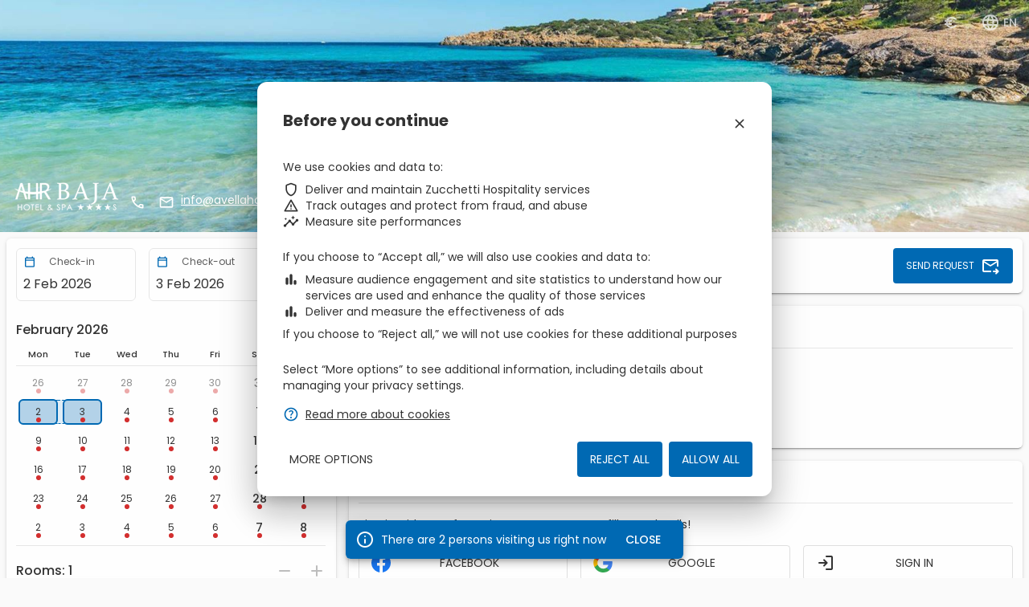

--- FILE ---
content_type: text/html
request_url: https://booking.ericsoft.com/BookingEngine/Book?idh=DFB4BCCC0B0FF741
body_size: 969
content:
<!DOCTYPE html><html lang="en" dir="ltr"><head>
    <meta charset="utf-8">
    <title>BookingEngine</title>
    <base href="/en/">
    <meta name="viewport" content="width=device-width, initial-scale=1">
    <!-- Favicon -->
    <link rel="apple-touch-icon" sizes="180x180" href="assets/images/favicon/apple-touch-icon.png">
    <link rel="icon" type="image/png" sizes="32x32" href="assets/images/favicon/favicon-32x32.png">
    <link rel="icon" type="image/png" sizes="16x16" href="assets/images/favicon/favicon-16x16.png">
    <link rel="manifest" href="assets/images/favicon/webmanifest.json">
    <link rel="mask-icon" href="assets/images/favicon/safari-pinned-tab.svg" color="#801710">
    <link rel="shortcut icon" href="assets/images/favicon/favicon.ico">
    <meta name="msapplication-TileColor" content="#333333">
    <meta name="msapplication-config" content="assets/images/favicon/browserconfig.xml">
    <meta name="theme-color" content="#333333">
    <!-- Fonts -->
    <link rel="preconnect" href="https://fonts.googleapis.com">
    <link rel="preconnect" href="https://fonts.gstatic.com" crossorigin="">
    <link href="https://fonts.googleapis.com/css2?family=Poppins:ital,wght@0,400;0,500;0,700;1,400&amp;display=swap" rel="stylesheet">
<style>.mat-typography{font:400 14px/20px Poppins,sans-serif;letter-spacing:normal}.mat-app-background{background-color:#fafafa;color:#333}html{overflow:hidden;overflow-y:scroll}body{-webkit-user-select:none;user-select:none;margin:0}html,body{height:100%;-webkit-font-smoothing:auto;-moz-osx-font-smoothing:auto}*,*:before,*:after{box-sizing:inherit;-webkit-tap-highlight-color:transparent}.loader-container{left:0;top:0;width:100%;height:100%;display:flex;align-items:center;justify-content:center;overflow:hidden;opacity:1;transition-property:opacity;transition-duration:.2s;transition-timing-function:linear}.loader-indicator{border:6px solid #0069b3;border-top-color:#80b4d9;border-radius:50%;max-height:100px;max-width:100px;animation-name:spinner;animation-duration:1s;animation-timing-function:linear;animation-iteration-count:infinite}@keyframes spinner{0%{transform:rotate(0)}to{transform:rotate(360deg)}}:root{--swiper-theme-color:#007aff}.loading-app{position:fixed;z-index:100;background-color:#fff}.loading-app .loader-indicator{height:100px;width:100px}</style><link rel="stylesheet" href="styles.96a4f2e2e526636c.css" media="print" onload="this.media='all'"><noscript><link rel="stylesheet" href="styles.96a4f2e2e526636c.css"></noscript></head>

<body class="mat-app-background mat-typography mat-custom">
    <!-- Loading application -->
    <div class="loading-app loader-container">
        <div class="loader-indicator"></div>
    </div>

    <!-- Application -->
    <app-root></app-root>
<script src="runtime.ef487f74f4ff681e.js" type="module"></script><script src="polyfills.4b629703e57db5fc.js" type="module"></script><script src="main.b97c0fa01165a343.js" type="module"></script>


</body></html>

--- FILE ---
content_type: text/css
request_url: https://booking.ericsoft.com/en/styles.96a4f2e2e526636c.css
body_size: 21284
content:
.mat-badge-content{font-weight:600;font-size:12px;font-family:Poppins,sans-serif}.mat-badge-small .mat-badge-content{font-size:9px}.mat-badge-large .mat-badge-content{font-size:24px}.mat-h1,.mat-headline,.mat-typography .mat-h1,.mat-typography .mat-headline,.mat-typography h1{font:400 24px/32px Poppins,sans-serif;letter-spacing:normal;margin:0 0 16px}.mat-h2,.mat-title,.mat-typography .mat-h2,.mat-typography .mat-title,.mat-typography h2{font:500 20px/32px Poppins,sans-serif;letter-spacing:normal;margin:0 0 16px}.mat-h3,.mat-subheading-2,.mat-typography .mat-h3,.mat-typography .mat-subheading-2,.mat-typography h3{font:400 16px/28px Poppins,sans-serif;letter-spacing:normal;margin:0 0 16px}.mat-h4,.mat-subheading-1,.mat-typography .mat-h4,.mat-typography .mat-subheading-1,.mat-typography h4{font:400 15px/24px Poppins,sans-serif;letter-spacing:normal;margin:0 0 16px}.mat-h5,.mat-typography .mat-h5,.mat-typography h5{font:400 11.62px/20px Poppins,sans-serif;margin:0 0 12px}.mat-h6,.mat-typography .mat-h6,.mat-typography h6{font:400 9.38px/20px Poppins,sans-serif;margin:0 0 12px}.mat-body-strong,.mat-body-2,.mat-typography .mat-body-strong,.mat-typography .mat-body-2{font:500 14px/24px Poppins,sans-serif;letter-spacing:normal}.mat-body,.mat-body-1,.mat-typography .mat-body,.mat-typography .mat-body-1,.mat-typography{font:400 14px/20px Poppins,sans-serif;letter-spacing:normal}.mat-body p,.mat-body-1 p,.mat-typography .mat-body p,.mat-typography .mat-body-1 p,.mat-typography p{margin:0 0 12px}.mat-small,.mat-caption,.mat-typography .mat-small,.mat-typography .mat-caption{font:400 12px/20px Poppins,sans-serif;letter-spacing:normal}.mat-display-4,.mat-typography .mat-display-4{font:300 112px/112px Poppins,sans-serif;letter-spacing:-.05em;margin:0 0 56px}.mat-display-3,.mat-typography .mat-display-3{font:400 56px/56px Poppins,sans-serif;letter-spacing:-.02em;margin:0 0 64px}.mat-display-2,.mat-typography .mat-display-2{font:400 45px/48px Poppins,sans-serif;letter-spacing:-.005em;margin:0 0 64px}.mat-display-1,.mat-typography .mat-display-1{font:400 34px/40px Poppins,sans-serif;letter-spacing:normal;margin:0 0 64px}.mat-bottom-sheet-container{font:400 14px/20px Poppins,sans-serif;letter-spacing:normal}.mat-button,.mat-raised-button,.mat-icon-button,.mat-stroked-button,.mat-flat-button,.mat-fab,.mat-mini-fab{font-family:Poppins,sans-serif;font-size:14px;font-weight:500}.mat-button-toggle,.mat-card{font-family:Poppins,sans-serif}.mat-card-title{font-size:24px;font-weight:500}.mat-card-header .mat-card-title{font-size:20px}.mat-card-subtitle,.mat-card-content{font-size:14px}.mat-checkbox{font-family:Poppins,sans-serif}.mat-checkbox-layout .mat-checkbox-label{line-height:24px}.mat-chip{font-size:14px;font-weight:500}.mat-chip .mat-chip-trailing-icon.mat-icon,.mat-chip .mat-chip-remove.mat-icon{font-size:18px}.mat-table{font-family:Poppins,sans-serif}.mat-header-cell{font-size:12px;font-weight:500}.mat-cell,.mat-footer-cell{font-size:14px}.mat-calendar{font-family:Poppins,sans-serif}.mat-calendar-body{font-size:13px}.mat-calendar-body-label,.mat-calendar-period-button{font-size:14px;font-weight:500}.mat-calendar-table-header th{font-size:11px;font-weight:400}.mat-dialog-title{font:500 20px/32px Poppins,sans-serif;letter-spacing:normal}.mat-expansion-panel-header{font-family:Poppins,sans-serif;font-size:15px;font-weight:400}.mat-expansion-panel-content{font:400 14px/20px Poppins,sans-serif;letter-spacing:normal}.mat-form-field{font-size:inherit;font-weight:400;line-height:1.125;font-family:Poppins,sans-serif;letter-spacing:normal}.mat-form-field-wrapper{padding-bottom:1.34375em}.mat-form-field-prefix .mat-icon,.mat-form-field-suffix .mat-icon{font-size:150%;line-height:1.125}.mat-form-field-prefix .mat-icon-button,.mat-form-field-suffix .mat-icon-button{height:1.5em;width:1.5em}.mat-form-field-prefix .mat-icon-button .mat-icon,.mat-form-field-suffix .mat-icon-button .mat-icon{height:1.125em;line-height:1.125}.mat-form-field-infix{padding:.5em 0;border-top:.84375em solid transparent}.mat-form-field-can-float.mat-form-field-should-float .mat-form-field-label,.mat-form-field-can-float .mat-input-server:focus+.mat-form-field-label-wrapper .mat-form-field-label{transform:translateY(-1.34375em) scale(.75);width:133.3333333333%}.mat-form-field-can-float .mat-input-server[label]:not(:label-shown)+.mat-form-field-label-wrapper .mat-form-field-label{transform:translateY(-1.34374em) scale(.75);width:133.3333433333%}.mat-form-field-label-wrapper{top:-.84375em;padding-top:.84375em}.mat-form-field-label{top:1.34375em}.mat-form-field-underline{bottom:1.34375em}.mat-form-field-subscript-wrapper{font-size:75%;margin-top:.6666666667em;top:calc(100% - 1.7916666667em)}.mat-form-field-appearance-legacy .mat-form-field-wrapper{padding-bottom:1.25em}.mat-form-field-appearance-legacy .mat-form-field-infix{padding:.4375em 0}.mat-form-field-appearance-legacy.mat-form-field-can-float.mat-form-field-should-float .mat-form-field-label,.mat-form-field-appearance-legacy.mat-form-field-can-float .mat-input-server:focus+.mat-form-field-label-wrapper .mat-form-field-label{transform:translateY(-1.28125em) scale(.75) perspective(100px) translateZ(.001px);width:133.3333333333%}.mat-form-field-appearance-legacy.mat-form-field-can-float .mat-form-field-autofill-control:-webkit-autofill+.mat-form-field-label-wrapper .mat-form-field-label{transform:translateY(-1.28125em) scale(.75) perspective(100px) translateZ(.00101px);width:133.3333433333%}.mat-form-field-appearance-legacy.mat-form-field-can-float .mat-input-server[label]:not(:label-shown)+.mat-form-field-label-wrapper .mat-form-field-label{transform:translateY(-1.28125em) scale(.75) perspective(100px) translateZ(.00102px);width:133.3333533333%}.mat-form-field-appearance-legacy .mat-form-field-label{top:1.28125em}.mat-form-field-appearance-legacy .mat-form-field-underline{bottom:1.25em}.mat-form-field-appearance-legacy .mat-form-field-subscript-wrapper{margin-top:.5416666667em;top:calc(100% - 1.6666666667em)}@media print{.mat-form-field-appearance-legacy.mat-form-field-can-float.mat-form-field-should-float .mat-form-field-label,.mat-form-field-appearance-legacy.mat-form-field-can-float .mat-input-server:focus+.mat-form-field-label-wrapper .mat-form-field-label{transform:translateY(-1.28122em) scale(.75)}.mat-form-field-appearance-legacy.mat-form-field-can-float .mat-form-field-autofill-control:-webkit-autofill+.mat-form-field-label-wrapper .mat-form-field-label{transform:translateY(-1.28121em) scale(.75)}.mat-form-field-appearance-legacy.mat-form-field-can-float .mat-input-server[label]:not(:label-shown)+.mat-form-field-label-wrapper .mat-form-field-label{transform:translateY(-1.2812em) scale(.75)}}.mat-form-field-appearance-fill .mat-form-field-infix{padding:.25em 0 .75em}.mat-form-field-appearance-fill .mat-form-field-label{top:1.09375em;margin-top:-.5em}.mat-form-field-appearance-fill.mat-form-field-can-float.mat-form-field-should-float .mat-form-field-label,.mat-form-field-appearance-fill.mat-form-field-can-float .mat-input-server:focus+.mat-form-field-label-wrapper .mat-form-field-label{transform:translateY(-.59375em) scale(.75);width:133.3333333333%}.mat-form-field-appearance-fill.mat-form-field-can-float .mat-input-server[label]:not(:label-shown)+.mat-form-field-label-wrapper .mat-form-field-label{transform:translateY(-.59374em) scale(.75);width:133.3333433333%}.mat-form-field-appearance-outline .mat-form-field-infix{padding:1em 0}.mat-form-field-appearance-outline .mat-form-field-label{top:1.84375em;margin-top:-.25em}.mat-form-field-appearance-outline.mat-form-field-can-float.mat-form-field-should-float .mat-form-field-label,.mat-form-field-appearance-outline.mat-form-field-can-float .mat-input-server:focus+.mat-form-field-label-wrapper .mat-form-field-label{transform:translateY(-1.59375em) scale(.75);width:133.3333333333%}.mat-form-field-appearance-outline.mat-form-field-can-float .mat-input-server[label]:not(:label-shown)+.mat-form-field-label-wrapper .mat-form-field-label{transform:translateY(-1.59374em) scale(.75);width:133.3333433333%}.mat-grid-tile-header,.mat-grid-tile-footer{font-size:14px}.mat-grid-tile-header .mat-line,.mat-grid-tile-footer .mat-line{white-space:nowrap;overflow:hidden;text-overflow:ellipsis;display:block;box-sizing:border-box}.mat-grid-tile-header .mat-line:nth-child(n+2),.mat-grid-tile-footer .mat-line:nth-child(n+2){font-size:12px}input.mat-input-element{margin-top:-.0625em}.mat-menu-item{font-family:Poppins,sans-serif;font-size:14px;font-weight:400}.mat-paginator,.mat-paginator-page-size .mat-select-trigger{font-family:Poppins,sans-serif;font-size:12px}.mat-radio-button,.mat-select{font-family:Poppins,sans-serif}.mat-select-trigger{height:1.125em}.mat-slide-toggle-content{font-family:Poppins,sans-serif}.mat-slider-thumb-label-text{font-family:Poppins,sans-serif;font-size:12px;font-weight:500}.mat-stepper-vertical,.mat-stepper-horizontal{font-family:Poppins,sans-serif}.mat-step-label{font-size:14px;font-weight:400}.mat-step-sub-label-error{font-weight:400}.mat-step-label-error{font-size:14px}.mat-step-label-selected{font-size:14px;font-weight:500}.mat-tab-group{font-family:Poppins,sans-serif}.mat-tab-label,.mat-tab-link{font-family:Poppins,sans-serif;font-size:14px;font-weight:500}.mat-toolbar,.mat-toolbar h1,.mat-toolbar h2,.mat-toolbar h3,.mat-toolbar h4,.mat-toolbar h5,.mat-toolbar h6{font:500 20px/32px Poppins,sans-serif;letter-spacing:normal;margin:0}.mat-tooltip{font-family:Poppins,sans-serif;font-size:10px;padding-top:6px;padding-bottom:6px}.mat-tooltip-handset{font-size:14px;padding-top:8px;padding-bottom:8px}.mat-list-item,.mat-list-option{font-family:Poppins,sans-serif}.mat-list-base .mat-list-item{font-size:16px}.mat-list-base .mat-list-item .mat-line{white-space:nowrap;overflow:hidden;text-overflow:ellipsis;display:block;box-sizing:border-box}.mat-list-base .mat-list-item .mat-line:nth-child(n+2){font-size:14px}.mat-list-base .mat-list-option{font-size:16px}.mat-list-base .mat-list-option .mat-line{white-space:nowrap;overflow:hidden;text-overflow:ellipsis;display:block;box-sizing:border-box}.mat-list-base .mat-list-option .mat-line:nth-child(n+2){font-size:14px}.mat-list-base .mat-subheader{font-family:Poppins,sans-serif;font-size:14px;font-weight:500}.mat-list-base[dense] .mat-list-item{font-size:12px}.mat-list-base[dense] .mat-list-item .mat-line{white-space:nowrap;overflow:hidden;text-overflow:ellipsis;display:block;box-sizing:border-box}.mat-list-base[dense] .mat-list-item .mat-line:nth-child(n+2){font-size:12px}.mat-list-base[dense] .mat-list-option{font-size:12px}.mat-list-base[dense] .mat-list-option .mat-line{white-space:nowrap;overflow:hidden;text-overflow:ellipsis;display:block;box-sizing:border-box}.mat-list-base[dense] .mat-list-option .mat-line:nth-child(n+2){font-size:12px}.mat-list-base[dense] .mat-subheader{font-family:Poppins,sans-serif;font-size:12px;font-weight:500}.mat-option{font-family:Poppins,sans-serif;font-size:16px}.mat-optgroup-label{font:500 14px/24px Poppins,sans-serif;letter-spacing:normal}.mat-simple-snackbar{font-family:Poppins,sans-serif;font-size:14px}.mat-simple-snackbar-action{line-height:1;font-family:inherit;font-size:inherit;font-weight:500}.mat-tree{font-family:Poppins,sans-serif}.mat-tree-node,.mat-nested-tree-node{font-weight:400;font-size:14px}.mat-ripple{overflow:hidden;position:relative}.mat-ripple:not(:empty){transform:translateZ(0)}.mat-ripple.mat-ripple-unbounded{overflow:visible}.mat-ripple-element{position:absolute;border-radius:50%;pointer-events:none;transition:opacity,transform 0ms cubic-bezier(0,0,.2,1);transform:scale3d(0,0,0)}.cdk-high-contrast-active .mat-ripple-element{display:none}.cdk-visually-hidden{border:0;clip:rect(0 0 0 0);height:1px;margin:-1px;overflow:hidden;padding:0;position:absolute;width:1px;white-space:nowrap;outline:0;-webkit-appearance:none;-moz-appearance:none;left:0}[dir=rtl] .cdk-visually-hidden{left:auto;right:0}.cdk-overlay-container,.cdk-global-overlay-wrapper{pointer-events:none;top:0;left:0;height:100%;width:100%}.cdk-overlay-container{position:fixed;z-index:1000}.cdk-overlay-container:empty{display:none}.cdk-global-overlay-wrapper{display:flex;position:absolute;z-index:1000}.cdk-overlay-pane{position:absolute;pointer-events:auto;box-sizing:border-box;z-index:1000;display:flex;max-width:100%;max-height:100%}.cdk-overlay-backdrop{position:absolute;inset:0;z-index:1000;pointer-events:auto;-webkit-tap-highlight-color:transparent;transition:opacity .4s cubic-bezier(.25,.8,.25,1);opacity:0}.cdk-overlay-backdrop.cdk-overlay-backdrop-showing{opacity:1}.cdk-high-contrast-active .cdk-overlay-backdrop.cdk-overlay-backdrop-showing{opacity:.6}.cdk-overlay-dark-backdrop{background:rgba(0,0,0,.32)}.cdk-overlay-transparent-backdrop{transition:visibility 1ms linear,opacity 1ms linear;visibility:hidden;opacity:1}.cdk-overlay-transparent-backdrop.cdk-overlay-backdrop-showing{opacity:0;visibility:visible}.cdk-overlay-backdrop-noop-animation{transition:none}.cdk-overlay-connected-position-bounding-box{position:absolute;z-index:1000;display:flex;flex-direction:column;min-width:1px;min-height:1px}.cdk-global-scrollblock{position:fixed;width:100%;overflow-y:scroll}textarea.cdk-textarea-autosize{resize:none}textarea.cdk-textarea-autosize-measuring{padding:2px 0!important;box-sizing:content-box!important;height:auto!important;overflow:hidden!important}textarea.cdk-textarea-autosize-measuring-firefox{padding:2px 0!important;box-sizing:content-box!important;height:0!important}@keyframes cdk-text-field-autofill-start{}@keyframes cdk-text-field-autofill-end{}.cdk-text-field-autofill-monitored:-webkit-autofill{animation:cdk-text-field-autofill-start 0s 1ms}.cdk-text-field-autofill-monitored:not(:-webkit-autofill){animation:cdk-text-field-autofill-end 0s 1ms}.mat-focus-indicator{position:relative}.mat-focus-indicator:before{inset:0;position:absolute;box-sizing:border-box;pointer-events:none;display:var(--mat-focus-indicator-display, none);border:var(--mat-focus-indicator-border-width, 3px) var(--mat-focus-indicator-border-style, solid) var(--mat-focus-indicator-border-color, transparent);border-radius:var(--mat-focus-indicator-border-radius, 4px)}.mat-focus-indicator:focus:before{content:""}.cdk-high-contrast-active{--mat-focus-indicator-display: block}.mat-mdc-focus-indicator{position:relative}.mat-mdc-focus-indicator:before{inset:0;position:absolute;box-sizing:border-box;pointer-events:none;display:var(--mat-mdc-focus-indicator-display, none);border:var(--mat-mdc-focus-indicator-border-width, 3px) var(--mat-mdc-focus-indicator-border-style, solid) var(--mat-mdc-focus-indicator-border-color, transparent);border-radius:var(--mat-mdc-focus-indicator-border-radius, 4px)}.mat-mdc-focus-indicator:focus:before{content:""}.cdk-high-contrast-active{--mat-mdc-focus-indicator-display: block}.mat-ripple-element{background-color:#0000001a}.mat-option{color:#333}.mat-option:hover:not(.mat-option-disabled),.mat-option:focus:not(.mat-option-disabled){background:rgba(0,0,0,.04)}.mat-option.mat-selected:not(.mat-option-multiple):not(.mat-option-disabled){background:rgba(0,0,0,.04)}.mat-option.mat-active{background:rgba(0,0,0,.04);color:#333}.mat-option.mat-option-disabled{color:#00000061}.mat-primary .mat-option.mat-selected:not(.mat-option-disabled){color:#c5c5c5}.mat-accent .mat-option.mat-selected:not(.mat-option-disabled){color:#0069b3}.mat-warn .mat-option.mat-selected:not(.mat-option-disabled){color:#d32f2f}.mat-optgroup-label{color:#0000008a}.mat-optgroup-disabled .mat-optgroup-label{color:#00000061}.mat-pseudo-checkbox{color:#0000008a}.mat-pseudo-checkbox:after{color:#fafafa}.mat-pseudo-checkbox-disabled{color:#b0b0b0}.mat-primary .mat-pseudo-checkbox-checked,.mat-primary .mat-pseudo-checkbox-indeterminate{background:#c5c5c5}.mat-pseudo-checkbox-checked,.mat-pseudo-checkbox-indeterminate,.mat-accent .mat-pseudo-checkbox-checked,.mat-accent .mat-pseudo-checkbox-indeterminate{background:#0069b3}.mat-warn .mat-pseudo-checkbox-checked,.mat-warn .mat-pseudo-checkbox-indeterminate{background:#d32f2f}.mat-pseudo-checkbox-checked.mat-pseudo-checkbox-disabled,.mat-pseudo-checkbox-indeterminate.mat-pseudo-checkbox-disabled{background:#b0b0b0}.mat-app-background{background-color:#fafafa;color:#333}.mat-elevation-z0{box-shadow:0 0 #0003,0 0 #00000024,0 0 #0000001f}.mat-elevation-z1{box-shadow:0 2px 1px -1px #0003,0 1px 1px #00000024,0 1px 3px #0000001f}.mat-elevation-z2{box-shadow:0 3px 1px -2px #0003,0 2px 2px #00000024,0 1px 5px #0000001f}.mat-elevation-z3{box-shadow:0 3px 3px -2px #0003,0 3px 4px #00000024,0 1px 8px #0000001f}.mat-elevation-z4{box-shadow:0 2px 4px -1px #0003,0 4px 5px #00000024,0 1px 10px #0000001f}.mat-elevation-z5{box-shadow:0 3px 5px -1px #0003,0 5px 8px #00000024,0 1px 14px #0000001f}.mat-elevation-z6{box-shadow:0 3px 5px -1px #0003,0 6px 10px #00000024,0 1px 18px #0000001f}.mat-elevation-z7{box-shadow:0 4px 5px -2px #0003,0 7px 10px 1px #00000024,0 2px 16px 1px #0000001f}.mat-elevation-z8{box-shadow:0 5px 5px -3px #0003,0 8px 10px 1px #00000024,0 3px 14px 2px #0000001f}.mat-elevation-z9{box-shadow:0 5px 6px -3px #0003,0 9px 12px 1px #00000024,0 3px 16px 2px #0000001f}.mat-elevation-z10{box-shadow:0 6px 6px -3px #0003,0 10px 14px 1px #00000024,0 4px 18px 3px #0000001f}.mat-elevation-z11{box-shadow:0 6px 7px -4px #0003,0 11px 15px 1px #00000024,0 4px 20px 3px #0000001f}.mat-elevation-z12{box-shadow:0 7px 8px -4px #0003,0 12px 17px 2px #00000024,0 5px 22px 4px #0000001f}.mat-elevation-z13{box-shadow:0 7px 8px -4px #0003,0 13px 19px 2px #00000024,0 5px 24px 4px #0000001f}.mat-elevation-z14{box-shadow:0 7px 9px -4px #0003,0 14px 21px 2px #00000024,0 5px 26px 4px #0000001f}.mat-elevation-z15{box-shadow:0 8px 9px -5px #0003,0 15px 22px 2px #00000024,0 6px 28px 5px #0000001f}.mat-elevation-z16{box-shadow:0 8px 10px -5px #0003,0 16px 24px 2px #00000024,0 6px 30px 5px #0000001f}.mat-elevation-z17{box-shadow:0 8px 11px -5px #0003,0 17px 26px 2px #00000024,0 6px 32px 5px #0000001f}.mat-elevation-z18{box-shadow:0 9px 11px -5px #0003,0 18px 28px 2px #00000024,0 7px 34px 6px #0000001f}.mat-elevation-z19{box-shadow:0 9px 12px -6px #0003,0 19px 29px 2px #00000024,0 7px 36px 6px #0000001f}.mat-elevation-z20{box-shadow:0 10px 13px -6px #0003,0 20px 31px 3px #00000024,0 8px 38px 7px #0000001f}.mat-elevation-z21{box-shadow:0 10px 13px -6px #0003,0 21px 33px 3px #00000024,0 8px 40px 7px #0000001f}.mat-elevation-z22{box-shadow:0 10px 14px -6px #0003,0 22px 35px 3px #00000024,0 8px 42px 7px #0000001f}.mat-elevation-z23{box-shadow:0 11px 14px -7px #0003,0 23px 36px 3px #00000024,0 9px 44px 8px #0000001f}.mat-elevation-z24{box-shadow:0 11px 15px -7px #0003,0 24px 38px 3px #00000024,0 9px 46px 8px #0000001f}.mat-theme-loaded-marker{display:none}.mat-autocomplete-panel{background:white;color:#333}.mat-autocomplete-panel:not([class*=mat-elevation-z]){box-shadow:0 2px 4px -1px #0003,0 4px 5px #00000024,0 1px 10px #0000001f}.mat-autocomplete-panel .mat-option.mat-selected:not(.mat-active):not(:hover){background:white}.mat-autocomplete-panel .mat-option.mat-selected:not(.mat-active):not(:hover):not(.mat-option-disabled){color:#333}.mat-bottom-sheet-container{box-shadow:0 8px 10px -5px #0003,0 16px 24px 2px #00000024,0 6px 30px 5px #0000001f;background:white;color:#333}.mat-button,.mat-icon-button,.mat-stroked-button{color:inherit;background:transparent}.mat-button.mat-primary,.mat-icon-button.mat-primary,.mat-stroked-button.mat-primary{color:#c5c5c5}.mat-button.mat-accent,.mat-icon-button.mat-accent,.mat-stroked-button.mat-accent{color:#0069b3}.mat-button.mat-warn,.mat-icon-button.mat-warn,.mat-stroked-button.mat-warn{color:#d32f2f}.mat-button.mat-primary.mat-button-disabled,.mat-button.mat-accent.mat-button-disabled,.mat-button.mat-warn.mat-button-disabled,.mat-button.mat-button-disabled.mat-button-disabled,.mat-icon-button.mat-primary.mat-button-disabled,.mat-icon-button.mat-accent.mat-button-disabled,.mat-icon-button.mat-warn.mat-button-disabled,.mat-icon-button.mat-button-disabled.mat-button-disabled,.mat-stroked-button.mat-primary.mat-button-disabled,.mat-stroked-button.mat-accent.mat-button-disabled,.mat-stroked-button.mat-warn.mat-button-disabled,.mat-stroked-button.mat-button-disabled.mat-button-disabled{color:#00000042}.mat-button.mat-primary .mat-button-focus-overlay,.mat-icon-button.mat-primary .mat-button-focus-overlay,.mat-stroked-button.mat-primary .mat-button-focus-overlay{background-color:#c5c5c5}.mat-button.mat-accent .mat-button-focus-overlay,.mat-icon-button.mat-accent .mat-button-focus-overlay,.mat-stroked-button.mat-accent .mat-button-focus-overlay{background-color:#0069b3}.mat-button.mat-warn .mat-button-focus-overlay,.mat-icon-button.mat-warn .mat-button-focus-overlay,.mat-stroked-button.mat-warn .mat-button-focus-overlay{background-color:#d32f2f}.mat-button.mat-button-disabled .mat-button-focus-overlay,.mat-icon-button.mat-button-disabled .mat-button-focus-overlay,.mat-stroked-button.mat-button-disabled .mat-button-focus-overlay{background-color:transparent}.mat-button .mat-ripple-element,.mat-icon-button .mat-ripple-element,.mat-stroked-button .mat-ripple-element{opacity:.1;background-color:currentColor}.mat-button-focus-overlay{background:black}.mat-stroked-button:not(.mat-button-disabled){border-color:#0000001f}.mat-flat-button,.mat-raised-button,.mat-fab,.mat-mini-fab{color:#333;background-color:#fff}.mat-flat-button.mat-primary,.mat-raised-button.mat-primary,.mat-fab.mat-primary,.mat-mini-fab.mat-primary{color:#333}.mat-flat-button.mat-accent,.mat-raised-button.mat-accent,.mat-fab.mat-accent,.mat-mini-fab.mat-accent,.mat-flat-button.mat-warn,.mat-raised-button.mat-warn,.mat-fab.mat-warn,.mat-mini-fab.mat-warn{color:#fff}.mat-flat-button.mat-primary.mat-button-disabled,.mat-flat-button.mat-accent.mat-button-disabled,.mat-flat-button.mat-warn.mat-button-disabled,.mat-flat-button.mat-button-disabled.mat-button-disabled,.mat-raised-button.mat-primary.mat-button-disabled,.mat-raised-button.mat-accent.mat-button-disabled,.mat-raised-button.mat-warn.mat-button-disabled,.mat-raised-button.mat-button-disabled.mat-button-disabled,.mat-fab.mat-primary.mat-button-disabled,.mat-fab.mat-accent.mat-button-disabled,.mat-fab.mat-warn.mat-button-disabled,.mat-fab.mat-button-disabled.mat-button-disabled,.mat-mini-fab.mat-primary.mat-button-disabled,.mat-mini-fab.mat-accent.mat-button-disabled,.mat-mini-fab.mat-warn.mat-button-disabled,.mat-mini-fab.mat-button-disabled.mat-button-disabled{color:#00000042}.mat-flat-button.mat-primary,.mat-raised-button.mat-primary,.mat-fab.mat-primary,.mat-mini-fab.mat-primary{background-color:#c5c5c5}.mat-flat-button.mat-accent,.mat-raised-button.mat-accent,.mat-fab.mat-accent,.mat-mini-fab.mat-accent{background-color:#0069b3}.mat-flat-button.mat-warn,.mat-raised-button.mat-warn,.mat-fab.mat-warn,.mat-mini-fab.mat-warn{background-color:#d32f2f}.mat-flat-button.mat-primary.mat-button-disabled,.mat-flat-button.mat-accent.mat-button-disabled,.mat-flat-button.mat-warn.mat-button-disabled,.mat-flat-button.mat-button-disabled.mat-button-disabled,.mat-raised-button.mat-primary.mat-button-disabled,.mat-raised-button.mat-accent.mat-button-disabled,.mat-raised-button.mat-warn.mat-button-disabled,.mat-raised-button.mat-button-disabled.mat-button-disabled,.mat-fab.mat-primary.mat-button-disabled,.mat-fab.mat-accent.mat-button-disabled,.mat-fab.mat-warn.mat-button-disabled,.mat-fab.mat-button-disabled.mat-button-disabled,.mat-mini-fab.mat-primary.mat-button-disabled,.mat-mini-fab.mat-accent.mat-button-disabled,.mat-mini-fab.mat-warn.mat-button-disabled,.mat-mini-fab.mat-button-disabled.mat-button-disabled{background-color:#0000001f}.mat-flat-button.mat-primary .mat-ripple-element,.mat-raised-button.mat-primary .mat-ripple-element,.mat-fab.mat-primary .mat-ripple-element,.mat-mini-fab.mat-primary .mat-ripple-element{background-color:#3333331a}.mat-flat-button.mat-accent .mat-ripple-element,.mat-raised-button.mat-accent .mat-ripple-element,.mat-fab.mat-accent .mat-ripple-element,.mat-mini-fab.mat-accent .mat-ripple-element,.mat-flat-button.mat-warn .mat-ripple-element,.mat-raised-button.mat-warn .mat-ripple-element,.mat-fab.mat-warn .mat-ripple-element,.mat-mini-fab.mat-warn .mat-ripple-element{background-color:#ffffff1a}.mat-stroked-button:not([class*=mat-elevation-z]),.mat-flat-button:not([class*=mat-elevation-z]){box-shadow:0 0 #0003,0 0 #00000024,0 0 #0000001f}.mat-raised-button:not([class*=mat-elevation-z]){box-shadow:0 3px 1px -2px #0003,0 2px 2px #00000024,0 1px 5px #0000001f}.mat-raised-button:not(.mat-button-disabled):active:not([class*=mat-elevation-z]){box-shadow:0 5px 5px -3px #0003,0 8px 10px 1px #00000024,0 3px 14px 2px #0000001f}.mat-raised-button.mat-button-disabled:not([class*=mat-elevation-z]){box-shadow:0 0 #0003,0 0 #00000024,0 0 #0000001f}.mat-fab:not([class*=mat-elevation-z]),.mat-mini-fab:not([class*=mat-elevation-z]){box-shadow:0 3px 5px -1px #0003,0 6px 10px #00000024,0 1px 18px #0000001f}.mat-fab:not(.mat-button-disabled):active:not([class*=mat-elevation-z]),.mat-mini-fab:not(.mat-button-disabled):active:not([class*=mat-elevation-z]){box-shadow:0 7px 8px -4px #0003,0 12px 17px 2px #00000024,0 5px 22px 4px #0000001f}.mat-fab.mat-button-disabled:not([class*=mat-elevation-z]),.mat-mini-fab.mat-button-disabled:not([class*=mat-elevation-z]){box-shadow:0 0 #0003,0 0 #00000024,0 0 #0000001f}.mat-checkbox-frame{border-color:#0000008a}.mat-checkbox-checkmark{fill:#fafafa}.mat-checkbox-checkmark-path{stroke:#fafafa!important}.mat-checkbox-mixedmark{background-color:#fafafa}.mat-checkbox-indeterminate.mat-primary .mat-checkbox-background,.mat-checkbox-checked.mat-primary .mat-checkbox-background{background-color:#c5c5c5}.mat-checkbox-indeterminate.mat-accent .mat-checkbox-background,.mat-checkbox-checked.mat-accent .mat-checkbox-background{background-color:#0069b3}.mat-checkbox-indeterminate.mat-warn .mat-checkbox-background,.mat-checkbox-checked.mat-warn .mat-checkbox-background{background-color:#d32f2f}.mat-checkbox-disabled.mat-checkbox-checked .mat-checkbox-background,.mat-checkbox-disabled.mat-checkbox-indeterminate .mat-checkbox-background{background-color:#b0b0b0}.mat-checkbox-disabled:not(.mat-checkbox-checked) .mat-checkbox-frame{border-color:#b0b0b0}.mat-checkbox-disabled .mat-checkbox-label{color:#00000061}.mat-checkbox .mat-ripple-element{background-color:#000}.mat-checkbox-checked:not(.mat-checkbox-disabled).mat-primary .mat-ripple-element,.mat-checkbox:active:not(.mat-checkbox-disabled).mat-primary .mat-ripple-element{background:#c5c5c5}.mat-checkbox-checked:not(.mat-checkbox-disabled).mat-accent .mat-ripple-element,.mat-checkbox:active:not(.mat-checkbox-disabled).mat-accent .mat-ripple-element{background:#0069b3}.mat-checkbox-checked:not(.mat-checkbox-disabled).mat-warn .mat-ripple-element,.mat-checkbox:active:not(.mat-checkbox-disabled).mat-warn .mat-ripple-element{background:#d32f2f}.mat-chip.mat-standard-chip{background-color:#e0e0e0;color:#333}.mat-chip.mat-standard-chip .mat-chip-remove{color:#333;opacity:.4}.mat-chip.mat-standard-chip:not(.mat-chip-disabled):active{box-shadow:0 3px 3px -2px #0003,0 3px 4px #00000024,0 1px 8px #0000001f}.mat-chip.mat-standard-chip:not(.mat-chip-disabled) .mat-chip-remove:hover{opacity:.54}.mat-chip.mat-standard-chip.mat-chip-disabled{opacity:.4}.mat-chip.mat-standard-chip:after{background:black}.mat-chip.mat-standard-chip.mat-chip-selected.mat-primary{background-color:#c5c5c5;color:#333}.mat-chip.mat-standard-chip.mat-chip-selected.mat-primary .mat-chip-remove{color:#333;opacity:.4}.mat-chip.mat-standard-chip.mat-chip-selected.mat-primary .mat-ripple-element{background-color:#3333331a}.mat-chip.mat-standard-chip.mat-chip-selected.mat-warn{background-color:#d32f2f;color:#fff}.mat-chip.mat-standard-chip.mat-chip-selected.mat-warn .mat-chip-remove{color:#fff;opacity:.4}.mat-chip.mat-standard-chip.mat-chip-selected.mat-warn .mat-ripple-element{background-color:#ffffff1a}.mat-chip.mat-standard-chip.mat-chip-selected.mat-accent{background-color:#0069b3;color:#fff}.mat-chip.mat-standard-chip.mat-chip-selected.mat-accent .mat-chip-remove{color:#fff;opacity:.4}.mat-chip.mat-standard-chip.mat-chip-selected.mat-accent .mat-ripple-element{background-color:#ffffff1a}.mat-calendar-arrow{fill:#0000008a}.mat-datepicker-toggle,.mat-datepicker-content .mat-calendar-next-button,.mat-datepicker-content .mat-calendar-previous-button{color:#0000008a}.mat-calendar-table-header-divider:after{background:rgba(0,0,0,.12)}.mat-calendar-table-header,.mat-calendar-body-label{color:#0000008a}.mat-calendar-body-cell-content,.mat-date-range-input-separator{color:#333;border-color:transparent}.mat-calendar-body-disabled>.mat-calendar-body-cell-content:not(.mat-calendar-body-selected):not(.mat-calendar-body-comparison-identical){color:#00000061}.mat-form-field-disabled .mat-date-range-input-separator{color:#00000061}.mat-calendar-body-in-preview{color:#0000003d}.mat-calendar-body-today:not(.mat-calendar-body-selected):not(.mat-calendar-body-comparison-identical){border-color:#00000061}.mat-calendar-body-disabled>.mat-calendar-body-today:not(.mat-calendar-body-selected):not(.mat-calendar-body-comparison-identical){border-color:#0000002e}.mat-calendar-body-in-range:before{background:rgba(197,197,197,.2)}.mat-calendar-body-comparison-identical,.mat-calendar-body-in-comparison-range:before{background:rgba(249,171,0,.2)}.mat-calendar-body-comparison-bridge-start:before,[dir=rtl] .mat-calendar-body-comparison-bridge-end:before{background:linear-gradient(to right,rgba(197,197,197,.2) 50%,rgba(249,171,0,.2) 50%)}.mat-calendar-body-comparison-bridge-end:before,[dir=rtl] .mat-calendar-body-comparison-bridge-start:before{background:linear-gradient(to left,rgba(197,197,197,.2) 50%,rgba(249,171,0,.2) 50%)}.mat-calendar-body-in-range>.mat-calendar-body-comparison-identical,.mat-calendar-body-in-comparison-range.mat-calendar-body-in-range:after{background:#a8dab5}.mat-calendar-body-comparison-identical.mat-calendar-body-selected,.mat-calendar-body-in-comparison-range>.mat-calendar-body-selected{background:#46a35e}.mat-calendar-body-selected{background-color:#c5c5c5;color:#333}.mat-calendar-body-disabled>.mat-calendar-body-selected{background-color:#c5c5c566}.mat-calendar-body-today.mat-calendar-body-selected{box-shadow:inset 0 0 0 1px #333}.cdk-keyboard-focused .mat-calendar-body-active>.mat-calendar-body-cell-content:not(.mat-calendar-body-selected):not(.mat-calendar-body-comparison-identical),.cdk-program-focused .mat-calendar-body-active>.mat-calendar-body-cell-content:not(.mat-calendar-body-selected):not(.mat-calendar-body-comparison-identical){background-color:#c5c5c54d}@media (hover: hover){.mat-calendar-body-cell:not(.mat-calendar-body-disabled):hover>.mat-calendar-body-cell-content:not(.mat-calendar-body-selected):not(.mat-calendar-body-comparison-identical){background-color:#c5c5c54d}}.mat-datepicker-content{box-shadow:0 2px 4px -1px #0003,0 4px 5px #00000024,0 1px 10px #0000001f;background-color:#fff;color:#333}.mat-datepicker-content.mat-accent .mat-calendar-body-in-range:before{background:rgba(0,105,179,.2)}.mat-datepicker-content.mat-accent .mat-calendar-body-comparison-identical,.mat-datepicker-content.mat-accent .mat-calendar-body-in-comparison-range:before{background:rgba(249,171,0,.2)}.mat-datepicker-content.mat-accent .mat-calendar-body-comparison-bridge-start:before,.mat-datepicker-content.mat-accent [dir=rtl] .mat-calendar-body-comparison-bridge-end:before{background:linear-gradient(to right,rgba(0,105,179,.2) 50%,rgba(249,171,0,.2) 50%)}.mat-datepicker-content.mat-accent .mat-calendar-body-comparison-bridge-end:before,.mat-datepicker-content.mat-accent [dir=rtl] .mat-calendar-body-comparison-bridge-start:before{background:linear-gradient(to left,rgba(0,105,179,.2) 50%,rgba(249,171,0,.2) 50%)}.mat-datepicker-content.mat-accent .mat-calendar-body-in-range>.mat-calendar-body-comparison-identical,.mat-datepicker-content.mat-accent .mat-calendar-body-in-comparison-range.mat-calendar-body-in-range:after{background:#a8dab5}.mat-datepicker-content.mat-accent .mat-calendar-body-comparison-identical.mat-calendar-body-selected,.mat-datepicker-content.mat-accent .mat-calendar-body-in-comparison-range>.mat-calendar-body-selected{background:#46a35e}.mat-datepicker-content.mat-accent .mat-calendar-body-selected{background-color:#0069b3;color:#fff}.mat-datepicker-content.mat-accent .mat-calendar-body-disabled>.mat-calendar-body-selected{background-color:#0069b366}.mat-datepicker-content.mat-accent .mat-calendar-body-today.mat-calendar-body-selected{box-shadow:inset 0 0 0 1px #fff}.mat-datepicker-content.mat-accent .cdk-keyboard-focused .mat-calendar-body-active>.mat-calendar-body-cell-content:not(.mat-calendar-body-selected):not(.mat-calendar-body-comparison-identical),.mat-datepicker-content.mat-accent .cdk-program-focused .mat-calendar-body-active>.mat-calendar-body-cell-content:not(.mat-calendar-body-selected):not(.mat-calendar-body-comparison-identical){background-color:#0069b34d}@media (hover: hover){.mat-datepicker-content.mat-accent .mat-calendar-body-cell:not(.mat-calendar-body-disabled):hover>.mat-calendar-body-cell-content:not(.mat-calendar-body-selected):not(.mat-calendar-body-comparison-identical){background-color:#0069b34d}}.mat-datepicker-content.mat-warn .mat-calendar-body-in-range:before{background:rgba(211,47,47,.2)}.mat-datepicker-content.mat-warn .mat-calendar-body-comparison-identical,.mat-datepicker-content.mat-warn .mat-calendar-body-in-comparison-range:before{background:rgba(249,171,0,.2)}.mat-datepicker-content.mat-warn .mat-calendar-body-comparison-bridge-start:before,.mat-datepicker-content.mat-warn [dir=rtl] .mat-calendar-body-comparison-bridge-end:before{background:linear-gradient(to right,rgba(211,47,47,.2) 50%,rgba(249,171,0,.2) 50%)}.mat-datepicker-content.mat-warn .mat-calendar-body-comparison-bridge-end:before,.mat-datepicker-content.mat-warn [dir=rtl] .mat-calendar-body-comparison-bridge-start:before{background:linear-gradient(to left,rgba(211,47,47,.2) 50%,rgba(249,171,0,.2) 50%)}.mat-datepicker-content.mat-warn .mat-calendar-body-in-range>.mat-calendar-body-comparison-identical,.mat-datepicker-content.mat-warn .mat-calendar-body-in-comparison-range.mat-calendar-body-in-range:after{background:#a8dab5}.mat-datepicker-content.mat-warn .mat-calendar-body-comparison-identical.mat-calendar-body-selected,.mat-datepicker-content.mat-warn .mat-calendar-body-in-comparison-range>.mat-calendar-body-selected{background:#46a35e}.mat-datepicker-content.mat-warn .mat-calendar-body-selected{background-color:#d32f2f;color:#fff}.mat-datepicker-content.mat-warn .mat-calendar-body-disabled>.mat-calendar-body-selected{background-color:#d32f2f66}.mat-datepicker-content.mat-warn .mat-calendar-body-today.mat-calendar-body-selected{box-shadow:inset 0 0 0 1px #fff}.mat-datepicker-content.mat-warn .cdk-keyboard-focused .mat-calendar-body-active>.mat-calendar-body-cell-content:not(.mat-calendar-body-selected):not(.mat-calendar-body-comparison-identical),.mat-datepicker-content.mat-warn .cdk-program-focused .mat-calendar-body-active>.mat-calendar-body-cell-content:not(.mat-calendar-body-selected):not(.mat-calendar-body-comparison-identical){background-color:#d32f2f4d}@media (hover: hover){.mat-datepicker-content.mat-warn .mat-calendar-body-cell:not(.mat-calendar-body-disabled):hover>.mat-calendar-body-cell-content:not(.mat-calendar-body-selected):not(.mat-calendar-body-comparison-identical){background-color:#d32f2f4d}}.mat-datepicker-content-touch{box-shadow:0 11px 15px -7px #0003,0 24px 38px 3px #00000024,0 9px 46px 8px #0000001f}.mat-datepicker-toggle-active{color:#c5c5c5}.mat-datepicker-toggle-active.mat-accent{color:#0069b3}.mat-datepicker-toggle-active.mat-warn{color:#d32f2f}.mat-date-range-input-inner[disabled]{color:#00000061}.mat-expansion-panel{background:white;color:#333}.mat-expansion-panel:not([class*=mat-elevation-z]){box-shadow:0 3px 1px -2px #0003,0 2px 2px #00000024,0 1px 5px #0000001f}.mat-action-row{border-top-color:#0000001f}.mat-expansion-panel .mat-expansion-panel-header.cdk-keyboard-focused:not([aria-disabled=true]),.mat-expansion-panel .mat-expansion-panel-header.cdk-program-focused:not([aria-disabled=true]),.mat-expansion-panel:not(.mat-expanded) .mat-expansion-panel-header:hover:not([aria-disabled=true]){background:rgba(0,0,0,.04)}@media (hover: none){.mat-expansion-panel:not(.mat-expanded):not([aria-disabled=true]) .mat-expansion-panel-header:hover{background:white}}.mat-expansion-panel-header-title{color:#333}.mat-expansion-panel-header-description,.mat-expansion-indicator:after{color:#0000008a}.mat-expansion-panel-header[aria-disabled=true]{color:#00000042}.mat-expansion-panel-header[aria-disabled=true] .mat-expansion-panel-header-title,.mat-expansion-panel-header[aria-disabled=true] .mat-expansion-panel-header-description{color:inherit}.mat-expansion-panel-header{height:48px}.mat-expansion-panel-header.mat-expanded{height:64px}.mat-form-field-label,.mat-hint{color:#0009}.mat-form-field.mat-focused .mat-form-field-label{color:#c5c5c5}.mat-form-field.mat-focused .mat-form-field-label.mat-accent{color:#0069b3}.mat-form-field.mat-focused .mat-form-field-label.mat-warn{color:#d32f2f}.mat-focused .mat-form-field-required-marker{color:#0069b3}.mat-form-field-ripple{background-color:#000000de}.mat-form-field.mat-focused .mat-form-field-ripple{background-color:#c5c5c5}.mat-form-field.mat-focused .mat-form-field-ripple.mat-accent{background-color:#0069b3}.mat-form-field.mat-focused .mat-form-field-ripple.mat-warn{background-color:#d32f2f}.mat-form-field-type-mat-native-select.mat-focused:not(.mat-form-field-invalid) .mat-form-field-infix:after{color:#c5c5c5}.mat-form-field-type-mat-native-select.mat-focused:not(.mat-form-field-invalid).mat-accent .mat-form-field-infix:after{color:#0069b3}.mat-form-field-type-mat-native-select.mat-focused:not(.mat-form-field-invalid).mat-warn .mat-form-field-infix:after{color:#d32f2f}.mat-form-field.mat-form-field-invalid .mat-form-field-label,.mat-form-field.mat-form-field-invalid .mat-form-field-label.mat-accent,.mat-form-field.mat-form-field-invalid .mat-form-field-label .mat-form-field-required-marker{color:#d32f2f}.mat-form-field.mat-form-field-invalid .mat-form-field-ripple,.mat-form-field.mat-form-field-invalid .mat-form-field-ripple.mat-accent{background-color:#d32f2f}.mat-error{color:#d32f2f}.mat-form-field-appearance-legacy .mat-form-field-label,.mat-form-field-appearance-legacy .mat-hint{color:#0000008a}.mat-form-field-appearance-legacy .mat-form-field-underline{background-color:#0000006b}.mat-form-field-appearance-legacy.mat-form-field-disabled .mat-form-field-underline{background-image:linear-gradient(to right,rgba(0,0,0,.42) 0%,rgba(0,0,0,.42) 33%,transparent 0%);background-size:4px 100%;background-repeat:repeat-x}.mat-form-field-appearance-standard .mat-form-field-underline{background-color:#0000006b}.mat-form-field-appearance-standard.mat-form-field-disabled .mat-form-field-underline{background-image:linear-gradient(to right,rgba(0,0,0,.42) 0%,rgba(0,0,0,.42) 33%,transparent 0%);background-size:4px 100%;background-repeat:repeat-x}.mat-form-field-appearance-fill .mat-form-field-flex{background-color:#0000000a}.mat-form-field-appearance-fill.mat-form-field-disabled .mat-form-field-flex{background-color:#00000005}.mat-form-field-appearance-fill .mat-form-field-underline:before{background-color:#0000006b}.mat-form-field-appearance-fill.mat-form-field-disabled .mat-form-field-label{color:#00000061}.mat-form-field-appearance-fill.mat-form-field-disabled .mat-form-field-underline:before{background-color:transparent}.mat-form-field-appearance-outline .mat-form-field-outline{color:#0000001f}.mat-form-field-appearance-outline .mat-form-field-outline-thick{color:#000000de}.mat-form-field-appearance-outline.mat-focused .mat-form-field-outline-thick{color:#c5c5c5}.mat-form-field-appearance-outline.mat-focused.mat-accent .mat-form-field-outline-thick{color:#0069b3}.mat-form-field-appearance-outline.mat-focused.mat-warn .mat-form-field-outline-thick,.mat-form-field-appearance-outline.mat-form-field-invalid.mat-form-field-invalid .mat-form-field-outline-thick{color:#d32f2f}.mat-form-field-appearance-outline.mat-form-field-disabled .mat-form-field-label{color:#00000061}.mat-form-field-appearance-outline.mat-form-field-disabled .mat-form-field-outline{color:#0000000f}.mat-icon.mat-primary{color:#c5c5c5}.mat-icon.mat-accent{color:#0069b3}.mat-icon.mat-warn{color:#d32f2f}.mat-form-field-type-mat-native-select .mat-form-field-infix:after{color:#0000008a}.mat-input-element:disabled,.mat-form-field-type-mat-native-select.mat-form-field-disabled .mat-form-field-infix:after{color:#00000061}.mat-input-element{caret-color:#c5c5c5}.mat-input-element::placeholder{color:#0000006b}.mat-input-element::-moz-placeholder{color:#0000006b}.mat-input-element::-webkit-input-placeholder{color:#0000006b}.mat-input-element:-ms-input-placeholder{color:#0000006b}.mat-form-field.mat-accent .mat-input-element{caret-color:#0069b3}.mat-form-field.mat-warn .mat-input-element,.mat-form-field-invalid .mat-input-element{caret-color:#d32f2f}.mat-form-field-type-mat-native-select.mat-form-field-invalid .mat-form-field-infix:after{color:#d32f2f}.mat-menu-panel{background:white}.mat-menu-panel:not([class*=mat-elevation-z]){box-shadow:0 2px 4px -1px #0003,0 4px 5px #00000024,0 1px 10px #0000001f}.mat-menu-item{background:transparent;color:#333}.mat-menu-item[disabled],.mat-menu-item[disabled] .mat-menu-submenu-icon,.mat-menu-item[disabled] .mat-icon-no-color{color:#00000061}.mat-menu-item .mat-icon-no-color,.mat-menu-submenu-icon{color:#0000008a}.mat-menu-item:hover:not([disabled]),.mat-menu-item.cdk-program-focused:not([disabled]),.mat-menu-item.cdk-keyboard-focused:not([disabled]),.mat-menu-item-highlighted:not([disabled]){background:rgba(0,0,0,.04)}.mat-progress-bar-background{fill:#ededed}.mat-progress-bar-buffer{background-color:#ededed}.mat-progress-bar-fill:after{background-color:#c5c5c5}.mat-progress-bar.mat-accent .mat-progress-bar-background{fill:#bcd6e8}.mat-progress-bar.mat-accent .mat-progress-bar-buffer{background-color:#bcd6e8}.mat-progress-bar.mat-accent .mat-progress-bar-fill:after{background-color:#0069b3}.mat-progress-bar.mat-warn .mat-progress-bar-background{fill:#f0c7c7}.mat-progress-bar.mat-warn .mat-progress-bar-buffer{background-color:#f0c7c7}.mat-progress-bar.mat-warn .mat-progress-bar-fill:after{background-color:#d32f2f}.mat-radio-outer-circle{border-color:#0000008a}.mat-radio-button.mat-primary.mat-radio-checked .mat-radio-outer-circle{border-color:#c5c5c5}.mat-radio-button.mat-primary .mat-radio-inner-circle,.mat-radio-button.mat-primary .mat-radio-ripple .mat-ripple-element:not(.mat-radio-persistent-ripple),.mat-radio-button.mat-primary.mat-radio-checked .mat-radio-persistent-ripple,.mat-radio-button.mat-primary:active .mat-radio-persistent-ripple{background-color:#c5c5c5}.mat-radio-button.mat-accent.mat-radio-checked .mat-radio-outer-circle{border-color:#0069b3}.mat-radio-button.mat-accent .mat-radio-inner-circle,.mat-radio-button.mat-accent .mat-radio-ripple .mat-ripple-element:not(.mat-radio-persistent-ripple),.mat-radio-button.mat-accent.mat-radio-checked .mat-radio-persistent-ripple,.mat-radio-button.mat-accent:active .mat-radio-persistent-ripple{background-color:#0069b3}.mat-radio-button.mat-warn.mat-radio-checked .mat-radio-outer-circle{border-color:#d32f2f}.mat-radio-button.mat-warn .mat-radio-inner-circle,.mat-radio-button.mat-warn .mat-radio-ripple .mat-ripple-element:not(.mat-radio-persistent-ripple),.mat-radio-button.mat-warn.mat-radio-checked .mat-radio-persistent-ripple,.mat-radio-button.mat-warn:active .mat-radio-persistent-ripple{background-color:#d32f2f}.mat-radio-button.mat-radio-disabled.mat-radio-checked .mat-radio-outer-circle,.mat-radio-button.mat-radio-disabled .mat-radio-outer-circle{border-color:#00000061}.mat-radio-button.mat-radio-disabled .mat-radio-ripple .mat-ripple-element,.mat-radio-button.mat-radio-disabled .mat-radio-inner-circle{background-color:#00000061}.mat-radio-button.mat-radio-disabled .mat-radio-label-content{color:#00000061}.mat-radio-button .mat-ripple-element{background-color:#000}.mat-select-value{color:#333}.mat-select-placeholder{color:#0000006b}.mat-select-disabled .mat-select-value{color:#00000061}.mat-select-arrow{color:#0000008a}.mat-select-panel{background:white}.mat-select-panel:not([class*=mat-elevation-z]){box-shadow:0 2px 4px -1px #0003,0 4px 5px #00000024,0 1px 10px #0000001f}.mat-select-panel .mat-option.mat-selected:not(.mat-option-multiple){background:rgba(0,0,0,.12)}.mat-form-field.mat-focused.mat-primary .mat-select-arrow{color:#c5c5c5}.mat-form-field.mat-focused.mat-accent .mat-select-arrow{color:#0069b3}.mat-form-field.mat-focused.mat-warn .mat-select-arrow,.mat-form-field .mat-select.mat-select-invalid .mat-select-arrow{color:#d32f2f}.mat-form-field .mat-select.mat-select-disabled .mat-select-arrow{color:#00000061}.mat-slide-toggle.mat-checked .mat-slide-toggle-thumb{background-color:#0069b3}.mat-slide-toggle.mat-checked .mat-slide-toggle-bar{background-color:#0069b38a}.mat-slide-toggle.mat-checked .mat-ripple-element{background-color:#0069b3}.mat-slide-toggle.mat-primary.mat-checked .mat-slide-toggle-thumb{background-color:#c5c5c5}.mat-slide-toggle.mat-primary.mat-checked .mat-slide-toggle-bar{background-color:#c5c5c58a}.mat-slide-toggle.mat-primary.mat-checked .mat-ripple-element{background-color:#c5c5c5}.mat-slide-toggle.mat-warn.mat-checked .mat-slide-toggle-thumb{background-color:#d32f2f}.mat-slide-toggle.mat-warn.mat-checked .mat-slide-toggle-bar{background-color:#d32f2f8a}.mat-slide-toggle.mat-warn.mat-checked .mat-ripple-element{background-color:#d32f2f}.mat-slide-toggle:not(.mat-checked) .mat-ripple-element{background-color:#000}.mat-slide-toggle-thumb{box-shadow:0 2px 1px -1px #0003,0 1px 1px #00000024,0 1px 3px #0000001f;background-color:#fafafa}.mat-slide-toggle-bar{background-color:#00000061}.mat-tab-nav-bar,.mat-tab-header{border-bottom:1px solid rgba(0,0,0,.12)}.mat-tab-group-inverted-header .mat-tab-nav-bar,.mat-tab-group-inverted-header .mat-tab-header{border-top:1px solid rgba(0,0,0,.12);border-bottom:none}.mat-tab-label,.mat-tab-link{color:#333}.mat-tab-label.mat-tab-disabled,.mat-tab-link.mat-tab-disabled{color:#00000061}.mat-tab-header-pagination-chevron{border-color:#333}.mat-tab-header-pagination-disabled .mat-tab-header-pagination-chevron{border-color:#00000061}.mat-tab-group[class*=mat-background-]>.mat-tab-header,.mat-tab-nav-bar[class*=mat-background-]{border-bottom:none;border-top:none}.mat-tab-group.mat-primary .mat-tab-label.cdk-keyboard-focused:not(.mat-tab-disabled),.mat-tab-group.mat-primary .mat-tab-label.cdk-program-focused:not(.mat-tab-disabled),.mat-tab-group.mat-primary .mat-tab-link.cdk-keyboard-focused:not(.mat-tab-disabled),.mat-tab-group.mat-primary .mat-tab-link.cdk-program-focused:not(.mat-tab-disabled),.mat-tab-nav-bar.mat-primary .mat-tab-label.cdk-keyboard-focused:not(.mat-tab-disabled),.mat-tab-nav-bar.mat-primary .mat-tab-label.cdk-program-focused:not(.mat-tab-disabled),.mat-tab-nav-bar.mat-primary .mat-tab-link.cdk-keyboard-focused:not(.mat-tab-disabled),.mat-tab-nav-bar.mat-primary .mat-tab-link.cdk-program-focused:not(.mat-tab-disabled){background-color:#eeeeee4d}.mat-tab-group.mat-primary .mat-ink-bar,.mat-tab-nav-bar.mat-primary .mat-ink-bar{background-color:#c5c5c5}.mat-tab-group.mat-primary.mat-background-primary>.mat-tab-header .mat-ink-bar,.mat-tab-group.mat-primary.mat-background-primary>.mat-tab-link-container .mat-ink-bar,.mat-tab-nav-bar.mat-primary.mat-background-primary>.mat-tab-header .mat-ink-bar,.mat-tab-nav-bar.mat-primary.mat-background-primary>.mat-tab-link-container .mat-ink-bar{background-color:#333}.mat-tab-group.mat-accent .mat-tab-label.cdk-keyboard-focused:not(.mat-tab-disabled),.mat-tab-group.mat-accent .mat-tab-label.cdk-program-focused:not(.mat-tab-disabled),.mat-tab-group.mat-accent .mat-tab-link.cdk-keyboard-focused:not(.mat-tab-disabled),.mat-tab-group.mat-accent .mat-tab-link.cdk-program-focused:not(.mat-tab-disabled),.mat-tab-nav-bar.mat-accent .mat-tab-label.cdk-keyboard-focused:not(.mat-tab-disabled),.mat-tab-nav-bar.mat-accent .mat-tab-label.cdk-program-focused:not(.mat-tab-disabled),.mat-tab-nav-bar.mat-accent .mat-tab-link.cdk-keyboard-focused:not(.mat-tab-disabled),.mat-tab-nav-bar.mat-accent .mat-tab-link.cdk-program-focused:not(.mat-tab-disabled){background-color:#b7d0ff4d}.mat-tab-group.mat-accent .mat-ink-bar,.mat-tab-nav-bar.mat-accent .mat-ink-bar{background-color:#0069b3}.mat-tab-group.mat-accent.mat-background-accent>.mat-tab-header .mat-ink-bar,.mat-tab-group.mat-accent.mat-background-accent>.mat-tab-link-container .mat-ink-bar,.mat-tab-nav-bar.mat-accent.mat-background-accent>.mat-tab-header .mat-ink-bar,.mat-tab-nav-bar.mat-accent.mat-background-accent>.mat-tab-link-container .mat-ink-bar{background-color:#fff}.mat-tab-group.mat-warn .mat-tab-label.cdk-keyboard-focused:not(.mat-tab-disabled),.mat-tab-group.mat-warn .mat-tab-label.cdk-program-focused:not(.mat-tab-disabled),.mat-tab-group.mat-warn .mat-tab-link.cdk-keyboard-focused:not(.mat-tab-disabled),.mat-tab-group.mat-warn .mat-tab-link.cdk-program-focused:not(.mat-tab-disabled),.mat-tab-nav-bar.mat-warn .mat-tab-label.cdk-keyboard-focused:not(.mat-tab-disabled),.mat-tab-nav-bar.mat-warn .mat-tab-label.cdk-program-focused:not(.mat-tab-disabled),.mat-tab-nav-bar.mat-warn .mat-tab-link.cdk-keyboard-focused:not(.mat-tab-disabled),.mat-tab-nav-bar.mat-warn .mat-tab-link.cdk-program-focused:not(.mat-tab-disabled){background-color:#f2c1c14d}.mat-tab-group.mat-warn .mat-ink-bar,.mat-tab-nav-bar.mat-warn .mat-ink-bar{background-color:#d32f2f}.mat-tab-group.mat-warn.mat-background-warn>.mat-tab-header .mat-ink-bar,.mat-tab-group.mat-warn.mat-background-warn>.mat-tab-link-container .mat-ink-bar,.mat-tab-nav-bar.mat-warn.mat-background-warn>.mat-tab-header .mat-ink-bar,.mat-tab-nav-bar.mat-warn.mat-background-warn>.mat-tab-link-container .mat-ink-bar{background-color:#fff}.mat-tab-group.mat-background-primary .mat-tab-label.cdk-keyboard-focused:not(.mat-tab-disabled),.mat-tab-group.mat-background-primary .mat-tab-label.cdk-program-focused:not(.mat-tab-disabled),.mat-tab-group.mat-background-primary .mat-tab-link.cdk-keyboard-focused:not(.mat-tab-disabled),.mat-tab-group.mat-background-primary .mat-tab-link.cdk-program-focused:not(.mat-tab-disabled),.mat-tab-nav-bar.mat-background-primary .mat-tab-label.cdk-keyboard-focused:not(.mat-tab-disabled),.mat-tab-nav-bar.mat-background-primary .mat-tab-label.cdk-program-focused:not(.mat-tab-disabled),.mat-tab-nav-bar.mat-background-primary .mat-tab-link.cdk-keyboard-focused:not(.mat-tab-disabled),.mat-tab-nav-bar.mat-background-primary .mat-tab-link.cdk-program-focused:not(.mat-tab-disabled){background-color:#eeeeee4d}.mat-tab-group.mat-background-primary>.mat-tab-header,.mat-tab-group.mat-background-primary>.mat-tab-link-container,.mat-tab-group.mat-background-primary>.mat-tab-header-pagination,.mat-tab-nav-bar.mat-background-primary>.mat-tab-header,.mat-tab-nav-bar.mat-background-primary>.mat-tab-link-container,.mat-tab-nav-bar.mat-background-primary>.mat-tab-header-pagination{background-color:#c5c5c5}.mat-tab-group.mat-background-primary>.mat-tab-header .mat-tab-label,.mat-tab-group.mat-background-primary>.mat-tab-link-container .mat-tab-link,.mat-tab-nav-bar.mat-background-primary>.mat-tab-header .mat-tab-label,.mat-tab-nav-bar.mat-background-primary>.mat-tab-link-container .mat-tab-link{color:#333}.mat-tab-group.mat-background-primary>.mat-tab-header .mat-tab-label.mat-tab-disabled,.mat-tab-group.mat-background-primary>.mat-tab-link-container .mat-tab-link.mat-tab-disabled,.mat-tab-nav-bar.mat-background-primary>.mat-tab-header .mat-tab-label.mat-tab-disabled,.mat-tab-nav-bar.mat-background-primary>.mat-tab-link-container .mat-tab-link.mat-tab-disabled{color:#3336}.mat-tab-group.mat-background-primary>.mat-tab-header .mat-tab-header-pagination-chevron,.mat-tab-group.mat-background-primary>.mat-tab-header-pagination .mat-tab-header-pagination-chevron,.mat-tab-group.mat-background-primary>.mat-tab-link-container .mat-focus-indicator:before,.mat-tab-group.mat-background-primary>.mat-tab-header .mat-focus-indicator:before,.mat-tab-nav-bar.mat-background-primary>.mat-tab-header .mat-tab-header-pagination-chevron,.mat-tab-nav-bar.mat-background-primary>.mat-tab-header-pagination .mat-tab-header-pagination-chevron,.mat-tab-nav-bar.mat-background-primary>.mat-tab-link-container .mat-focus-indicator:before,.mat-tab-nav-bar.mat-background-primary>.mat-tab-header .mat-focus-indicator:before{border-color:#333}.mat-tab-group.mat-background-primary>.mat-tab-header .mat-tab-header-pagination-disabled .mat-tab-header-pagination-chevron,.mat-tab-group.mat-background-primary>.mat-tab-header-pagination-disabled .mat-tab-header-pagination-chevron,.mat-tab-nav-bar.mat-background-primary>.mat-tab-header .mat-tab-header-pagination-disabled .mat-tab-header-pagination-chevron,.mat-tab-nav-bar.mat-background-primary>.mat-tab-header-pagination-disabled .mat-tab-header-pagination-chevron{border-color:#333;opacity:.4}.mat-tab-group.mat-background-primary>.mat-tab-header .mat-ripple-element,.mat-tab-group.mat-background-primary>.mat-tab-link-container .mat-ripple-element,.mat-tab-group.mat-background-primary>.mat-tab-header-pagination .mat-ripple-element,.mat-tab-nav-bar.mat-background-primary>.mat-tab-header .mat-ripple-element,.mat-tab-nav-bar.mat-background-primary>.mat-tab-link-container .mat-ripple-element,.mat-tab-nav-bar.mat-background-primary>.mat-tab-header-pagination .mat-ripple-element{background-color:#333;opacity:.12}.mat-tab-group.mat-background-accent .mat-tab-label.cdk-keyboard-focused:not(.mat-tab-disabled),.mat-tab-group.mat-background-accent .mat-tab-label.cdk-program-focused:not(.mat-tab-disabled),.mat-tab-group.mat-background-accent .mat-tab-link.cdk-keyboard-focused:not(.mat-tab-disabled),.mat-tab-group.mat-background-accent .mat-tab-link.cdk-program-focused:not(.mat-tab-disabled),.mat-tab-nav-bar.mat-background-accent .mat-tab-label.cdk-keyboard-focused:not(.mat-tab-disabled),.mat-tab-nav-bar.mat-background-accent .mat-tab-label.cdk-program-focused:not(.mat-tab-disabled),.mat-tab-nav-bar.mat-background-accent .mat-tab-link.cdk-keyboard-focused:not(.mat-tab-disabled),.mat-tab-nav-bar.mat-background-accent .mat-tab-link.cdk-program-focused:not(.mat-tab-disabled){background-color:#b7d0ff4d}.mat-tab-group.mat-background-accent>.mat-tab-header,.mat-tab-group.mat-background-accent>.mat-tab-link-container,.mat-tab-group.mat-background-accent>.mat-tab-header-pagination,.mat-tab-nav-bar.mat-background-accent>.mat-tab-header,.mat-tab-nav-bar.mat-background-accent>.mat-tab-link-container,.mat-tab-nav-bar.mat-background-accent>.mat-tab-header-pagination{background-color:#0069b3}.mat-tab-group.mat-background-accent>.mat-tab-header .mat-tab-label,.mat-tab-group.mat-background-accent>.mat-tab-link-container .mat-tab-link,.mat-tab-nav-bar.mat-background-accent>.mat-tab-header .mat-tab-label,.mat-tab-nav-bar.mat-background-accent>.mat-tab-link-container .mat-tab-link{color:#fff}.mat-tab-group.mat-background-accent>.mat-tab-header .mat-tab-label.mat-tab-disabled,.mat-tab-group.mat-background-accent>.mat-tab-link-container .mat-tab-link.mat-tab-disabled,.mat-tab-nav-bar.mat-background-accent>.mat-tab-header .mat-tab-label.mat-tab-disabled,.mat-tab-nav-bar.mat-background-accent>.mat-tab-link-container .mat-tab-link.mat-tab-disabled{color:#fff6}.mat-tab-group.mat-background-accent>.mat-tab-header .mat-tab-header-pagination-chevron,.mat-tab-group.mat-background-accent>.mat-tab-header-pagination .mat-tab-header-pagination-chevron,.mat-tab-group.mat-background-accent>.mat-tab-link-container .mat-focus-indicator:before,.mat-tab-group.mat-background-accent>.mat-tab-header .mat-focus-indicator:before,.mat-tab-nav-bar.mat-background-accent>.mat-tab-header .mat-tab-header-pagination-chevron,.mat-tab-nav-bar.mat-background-accent>.mat-tab-header-pagination .mat-tab-header-pagination-chevron,.mat-tab-nav-bar.mat-background-accent>.mat-tab-link-container .mat-focus-indicator:before,.mat-tab-nav-bar.mat-background-accent>.mat-tab-header .mat-focus-indicator:before{border-color:#fff}.mat-tab-group.mat-background-accent>.mat-tab-header .mat-tab-header-pagination-disabled .mat-tab-header-pagination-chevron,.mat-tab-group.mat-background-accent>.mat-tab-header-pagination-disabled .mat-tab-header-pagination-chevron,.mat-tab-nav-bar.mat-background-accent>.mat-tab-header .mat-tab-header-pagination-disabled .mat-tab-header-pagination-chevron,.mat-tab-nav-bar.mat-background-accent>.mat-tab-header-pagination-disabled .mat-tab-header-pagination-chevron{border-color:#fff;opacity:.4}.mat-tab-group.mat-background-accent>.mat-tab-header .mat-ripple-element,.mat-tab-group.mat-background-accent>.mat-tab-link-container .mat-ripple-element,.mat-tab-group.mat-background-accent>.mat-tab-header-pagination .mat-ripple-element,.mat-tab-nav-bar.mat-background-accent>.mat-tab-header .mat-ripple-element,.mat-tab-nav-bar.mat-background-accent>.mat-tab-link-container .mat-ripple-element,.mat-tab-nav-bar.mat-background-accent>.mat-tab-header-pagination .mat-ripple-element{background-color:#fff;opacity:.12}.mat-tab-group.mat-background-warn .mat-tab-label.cdk-keyboard-focused:not(.mat-tab-disabled),.mat-tab-group.mat-background-warn .mat-tab-label.cdk-program-focused:not(.mat-tab-disabled),.mat-tab-group.mat-background-warn .mat-tab-link.cdk-keyboard-focused:not(.mat-tab-disabled),.mat-tab-group.mat-background-warn .mat-tab-link.cdk-program-focused:not(.mat-tab-disabled),.mat-tab-nav-bar.mat-background-warn .mat-tab-label.cdk-keyboard-focused:not(.mat-tab-disabled),.mat-tab-nav-bar.mat-background-warn .mat-tab-label.cdk-program-focused:not(.mat-tab-disabled),.mat-tab-nav-bar.mat-background-warn .mat-tab-link.cdk-keyboard-focused:not(.mat-tab-disabled),.mat-tab-nav-bar.mat-background-warn .mat-tab-link.cdk-program-focused:not(.mat-tab-disabled){background-color:#f2c1c14d}.mat-tab-group.mat-background-warn>.mat-tab-header,.mat-tab-group.mat-background-warn>.mat-tab-link-container,.mat-tab-group.mat-background-warn>.mat-tab-header-pagination,.mat-tab-nav-bar.mat-background-warn>.mat-tab-header,.mat-tab-nav-bar.mat-background-warn>.mat-tab-link-container,.mat-tab-nav-bar.mat-background-warn>.mat-tab-header-pagination{background-color:#d32f2f}.mat-tab-group.mat-background-warn>.mat-tab-header .mat-tab-label,.mat-tab-group.mat-background-warn>.mat-tab-link-container .mat-tab-link,.mat-tab-nav-bar.mat-background-warn>.mat-tab-header .mat-tab-label,.mat-tab-nav-bar.mat-background-warn>.mat-tab-link-container .mat-tab-link{color:#fff}.mat-tab-group.mat-background-warn>.mat-tab-header .mat-tab-label.mat-tab-disabled,.mat-tab-group.mat-background-warn>.mat-tab-link-container .mat-tab-link.mat-tab-disabled,.mat-tab-nav-bar.mat-background-warn>.mat-tab-header .mat-tab-label.mat-tab-disabled,.mat-tab-nav-bar.mat-background-warn>.mat-tab-link-container .mat-tab-link.mat-tab-disabled{color:#fff6}.mat-tab-group.mat-background-warn>.mat-tab-header .mat-tab-header-pagination-chevron,.mat-tab-group.mat-background-warn>.mat-tab-header-pagination .mat-tab-header-pagination-chevron,.mat-tab-group.mat-background-warn>.mat-tab-link-container .mat-focus-indicator:before,.mat-tab-group.mat-background-warn>.mat-tab-header .mat-focus-indicator:before,.mat-tab-nav-bar.mat-background-warn>.mat-tab-header .mat-tab-header-pagination-chevron,.mat-tab-nav-bar.mat-background-warn>.mat-tab-header-pagination .mat-tab-header-pagination-chevron,.mat-tab-nav-bar.mat-background-warn>.mat-tab-link-container .mat-focus-indicator:before,.mat-tab-nav-bar.mat-background-warn>.mat-tab-header .mat-focus-indicator:before{border-color:#fff}.mat-tab-group.mat-background-warn>.mat-tab-header .mat-tab-header-pagination-disabled .mat-tab-header-pagination-chevron,.mat-tab-group.mat-background-warn>.mat-tab-header-pagination-disabled .mat-tab-header-pagination-chevron,.mat-tab-nav-bar.mat-background-warn>.mat-tab-header .mat-tab-header-pagination-disabled .mat-tab-header-pagination-chevron,.mat-tab-nav-bar.mat-background-warn>.mat-tab-header-pagination-disabled .mat-tab-header-pagination-chevron{border-color:#fff;opacity:.4}.mat-tab-group.mat-background-warn>.mat-tab-header .mat-ripple-element,.mat-tab-group.mat-background-warn>.mat-tab-link-container .mat-ripple-element,.mat-tab-group.mat-background-warn>.mat-tab-header-pagination .mat-ripple-element,.mat-tab-nav-bar.mat-background-warn>.mat-tab-header .mat-ripple-element,.mat-tab-nav-bar.mat-background-warn>.mat-tab-link-container .mat-ripple-element,.mat-tab-nav-bar.mat-background-warn>.mat-tab-header-pagination .mat-ripple-element{background-color:#fff;opacity:.12}.mat-tooltip{background:rgba(97,97,97,.9)}.mat-snack-bar-container{color:#ffffffb3;background:#323232;box-shadow:0 3px 5px -1px #0003,0 6px 10px #00000024,0 1px 18px #0000001f}.mat-simple-snackbar-action{color:#0069b3}.mat-custom .cdk-overlay-container{z-index:4}.mat-custom .mat-menu-panel.mat-custom .mat-menu-panel{border-radius:4px}.mat-custom .mat-menu-panel.mat-custom .mat-menu-panel .mat-menu-item .mat-icon-no-color{color:currentColor}.mat-custom .mat-button-base.mat-icon-button{line-height:1}.mat-custom .mat-button-base.mat-stroked-button,.mat-custom .mat-button-base.mat-flat-button{min-height:44px;min-width:44px;border-radius:4px;text-transform:uppercase;font-weight:400}.mat-custom .mat-button-base.mat-stroked-button:not(.mat-primary):not(.mat-accent):not(.mat-warn),.mat-custom .mat-button-base.mat-flat-button:not(.mat-primary):not(.mat-accent):not(.mat-warn){background:transparent}.mat-custom .mat-button-base.mat-stroked-button.mat-warn{color:#d32f2f;border-color:#d32f2f}.mat-custom .mat-button-base.mat-stroked-button.mat-primary{color:#c5c5c5;border-color:#c5c5c5}.mat-custom .mat-bottom-sheet-container{padding:4px}.mat-custom .mat-expansion-panel{border-radius:6px;box-sizing:border-box;background:transparent}.mat-custom .mat-expansion-panel:not(.mat-expanded) .mat-expansion-panel-header:hover{background:transparent}.mat-custom .mat-expansion-panel .mat-expansion-panel-body{display:flex;flex-direction:column;padding:0}.mat-custom .mat-expansion-panel .mat-expansion-panel-header{position:relative;overflow:hidden;padding:0}.mat-custom .mat-expansion-panel .mat-expansion-panel-header[aria-disabled=true]{color:currentColor}.mat-custom .mat-expansion-panel .mat-expansion-panel-header .mat-expansion-indicator{margin:0 12px}@media (max-width: 959.9px){.mat-custom .mat-expansion-panel .mat-expansion-panel-header .mat-content.mat-content-hide-toggle{margin-right:0}}.mat-custom .card .mat-expansion-panel,.mat-custom .mat-expansion-panel .mat-expansion-panel{box-shadow:none}.mat-custom .mat-accordion .mat-expansion-panel:last-of-type{border-bottom-right-radius:6px;border-bottom-left-radius:6px}.mat-custom .mat-accordion .mat-expansion-panel:first-of-type{border-top-right-radius:6px;border-top-left-radius:6px}.mat-custom .mat-tab-link.mat-tab-label-active{opacity:1}.mat-custom .mat-icon:not([data-mat-icon-type=svg]){padding-right:24px}@font-face{font-family:BookingEngine Icons;src:url(zbe-icons.e6f4cc4b7767de42.woff2) format("woff2"),url(zbe-icons.07a2b33ce22dbeca.woff) format("woff"),url(zbe-icons.80becf7453d6ffc4.ttf) format("truetype");font-weight:400;font-style:normal;font-display:block}.zbe-icons{font-family:BookingEngine Icons!important;font-weight:400!important;font-style:normal!important;font-size:24px;line-height:1;letter-spacing:normal;text-transform:none;display:inline-block;white-space:nowrap;word-wrap:normal;direction:ltr;-webkit-font-feature-settings:"liga";-webkit-font-smoothing:antialiased}html{overflow:hidden;overflow-y:scroll}body{-webkit-user-select:none;user-select:none;margin:0}html,body{height:100%;-webkit-font-smoothing:auto;-moz-osx-font-smoothing:auto}*,*:before,*:after{box-sizing:inherit;-webkit-tap-highlight-color:transparent}::-webkit-scrollbar{width:7px;height:7px}::-webkit-scrollbar-thumb{-webkit-transition:all .2s ease;transition:all .2s ease;background-color:gray;border-radius:4px}::-webkit-scrollbar-thumb:hover{background-color:#6e6e6e}::-webkit-scrollbar-track{box-shadow:inset 0 0 6px #0000004d}[fxFlex]{min-width:0;max-width:100%}a img{display:block;outline:none}img{max-width:100%;height:auto;vertical-align:top;border:none}h1,h2,h3,h4,h5,h6,.h1,.h2,.h3,.h4,.h5,.h6{font-weight:400}h1,.h1{font:36px/48px Poppins,sans-serif}h2,.h2{font:32px/44px Poppins,sans-serif}h3,.h3{font:28px/40px Poppins,sans-serif}h4,.h4{font:24px/36px Poppins,sans-serif}h5,.h5{font:20px/32px Poppins,sans-serif}h6,.h6{font:18px/28px Poppins,sans-serif}.pos-relative{position:relative}.no-animate{transition:none!important}.no-radius{border-radius:0!important}.no-border{border:none!important}.cursor-pointer{cursor:pointer}[hidden],.hidden{display:none!important}.ml-auto{margin-left:auto!important}.mr-auto{margin-right:auto!important}.p-inner{padding:8px!important}.ph-inner{padding-left:8px!important;padding-right:8px!important}.pv-inner{padding-top:8px!important;padding-bottom:8px!important}.pt-inner{padding-top:8px!important}.pr-inner{padding-right:8px!important}.pb-inner{padding-bottom:8px!important}.pl-inner{padding-left:8px!important}.p-0{padding:0!important}.p-4{padding:4px!important}.p-5{padding:5px!important}.p-8{padding:8px!important}.p-10{padding:10px!important}.p-12{padding:12px!important}.p-15{padding:15px!important}.p-16{padding:16px!important}.p-20{padding:20px!important}.p-24{padding:24px!important}.p-25{padding:25px!important}.p-28{padding:28px!important}.p-30{padding:30px!important}.p-32{padding:32px!important}.p-35{padding:35px!important}.p-36{padding:36px!important}.p-40{padding:40px!important}.ph-0{padding-left:0!important;padding-right:0!important}.ph-4{padding-left:4px!important;padding-right:4px!important}.ph-5{padding-left:5px!important;padding-right:5px!important}.ph-8{padding-left:8px!important;padding-right:8px!important}.ph-10{padding-left:10px!important;padding-right:10px!important}.ph-12{padding-left:12px!important;padding-right:12px!important}.ph-15{padding-left:15px!important;padding-right:15px!important}.ph-16{padding-left:16px!important;padding-right:16px!important}.ph-20{padding-left:20px!important;padding-right:20px!important}.ph-24{padding-left:24px!important;padding-right:24px!important}.ph-25{padding-left:25px!important;padding-right:25px!important}.ph-28{padding-left:28px!important;padding-right:28px!important}.ph-30{padding-left:30px!important;padding-right:30px!important}.ph-32{padding-left:32px!important;padding-right:32px!important}.ph-35{padding-left:35px!important;padding-right:35px!important}.ph-36{padding-left:36px!important;padding-right:36px!important}.ph-40{padding-left:40px!important;padding-right:40px!important}.pv-0{padding-top:0!important;padding-bottom:0!important}.pv-4{padding-top:4px!important;padding-bottom:4px!important}.pv-5{padding-top:5px!important;padding-bottom:5px!important}.pv-8{padding-top:8px!important;padding-bottom:8px!important}.pv-10{padding-top:10px!important;padding-bottom:10px!important}.pv-12{padding-top:12px!important;padding-bottom:12px!important}.pv-15{padding-top:15px!important;padding-bottom:15px!important}.pv-16{padding-top:16px!important;padding-bottom:16px!important}.pv-20{padding-top:20px!important;padding-bottom:20px!important}.pv-24{padding-top:24px!important;padding-bottom:24px!important}.pv-25{padding-top:25px!important;padding-bottom:25px!important}.pv-28{padding-top:28px!important;padding-bottom:28px!important}.pv-30{padding-top:30px!important;padding-bottom:30px!important}.pv-32{padding-top:32px!important;padding-bottom:32px!important}.pv-35{padding-top:35px!important;padding-bottom:35px!important}.pv-36{padding-top:36px!important;padding-bottom:36px!important}.pv-40{padding-top:40px!important;padding-bottom:40px!important}.pt-0{padding-top:0!important}.pt-4{padding-top:4px!important}.pt-5{padding-top:5px!important}.pt-8{padding-top:8px!important}.pt-10{padding-top:10px!important}.pt-12{padding-top:12px!important}.pt-15{padding-top:15px!important}.pt-16{padding-top:16px!important}.pt-20{padding-top:20px!important}.pt-24{padding-top:24px!important}.pt-25{padding-top:25px!important}.pt-28{padding-top:28px!important}.pt-30{padding-top:30px!important}.pt-32{padding-top:32px!important}.pt-35{padding-top:35px!important}.pt-36{padding-top:36px!important}.pt-40{padding-top:40px!important}.pr-0{padding-right:0!important}.pr-4{padding-right:4px!important}.pr-5{padding-right:5px!important}.pr-8{padding-right:8px!important}.pr-10{padding-right:10px!important}.pr-12{padding-right:12px!important}.pr-15{padding-right:15px!important}.pr-16{padding-right:16px!important}.pr-20{padding-right:20px!important}.pr-24{padding-right:24px!important}.pr-25{padding-right:25px!important}.pr-28{padding-right:28px!important}.pr-30{padding-right:30px!important}.pr-32{padding-right:32px!important}.pr-35{padding-right:35px!important}.pr-36{padding-right:36px!important}.pr-40{padding-right:40px!important}.pb-0{padding-bottom:0!important}.pb-4{padding-bottom:4px!important}.pb-5{padding-bottom:5px!important}.pb-8{padding-bottom:8px!important}.pb-10{padding-bottom:10px!important}.pb-12{padding-bottom:12px!important}.pb-15{padding-bottom:15px!important}.pb-16{padding-bottom:16px!important}.pb-20{padding-bottom:20px!important}.pb-24{padding-bottom:24px!important}.pb-25{padding-bottom:25px!important}.pb-28{padding-bottom:28px!important}.pb-30{padding-bottom:30px!important}.pb-32{padding-bottom:32px!important}.pb-35{padding-bottom:35px!important}.pb-36{padding-bottom:36px!important}.pb-40{padding-bottom:40px!important}.pl-0{padding-left:0!important}.pl-4{padding-left:4px!important}.pl-5{padding-left:5px!important}.pl-8{padding-left:8px!important}.pl-10{padding-left:10px!important}.pl-12{padding-left:12px!important}.pl-15{padding-left:15px!important}.pl-16{padding-left:16px!important}.pl-20{padding-left:20px!important}.pl-24{padding-left:24px!important}.pl-25{padding-left:25px!important}.pl-28{padding-left:28px!important}.pl-30{padding-left:30px!important}.pl-32{padding-left:32px!important}.pl-35{padding-left:35px!important}.pl-36{padding-left:36px!important}.pl-40{padding-left:40px!important}.m-inner{margin:8px!important}.mh-inner{margin-left:8px!important;margin-right:8px!important}.mv-inner{margin-top:8px!important;margin-bottom:8px!important}.mt-inner{margin-top:8px!important}.mr-inner{margin-right:8px!important}.mb-inner{margin-bottom:8px!important}.ml-inner{margin-left:8px!important}.m-0{margin:0!important}.m-4{margin:4px!important}.m-5{margin:5px!important}.m-8{margin:8px!important}.m-10{margin:10px!important}.m-12{margin:12px!important}.m-15{margin:15px!important}.m-16{margin:16px!important}.m-20{margin:20px!important}.m-24{margin:24px!important}.m-25{margin:25px!important}.m-28{margin:28px!important}.m-30{margin:30px!important}.m-32{margin:32px!important}.m-35{margin:35px!important}.m-36{margin:36px!important}.m-40{margin:40px!important}.mh-0{margin-left:0!important;margin-right:0!important}.mh-4{margin-left:4px!important;margin-right:4px!important}.mh-5{margin-left:5px!important;margin-right:5px!important}.mh-8{margin-left:8px!important;margin-right:8px!important}.mh-10{margin-left:10px!important;margin-right:10px!important}.mh-12{margin-left:12px!important;margin-right:12px!important}.mh-15{margin-left:15px!important;margin-right:15px!important}.mh-16{margin-left:16px!important;margin-right:16px!important}.mh-20{margin-left:20px!important;margin-right:20px!important}.mh-24{margin-left:24px!important;margin-right:24px!important}.mh-25{margin-left:25px!important;margin-right:25px!important}.mh-28{margin-left:28px!important;margin-right:28px!important}.mh-30{margin-left:30px!important;margin-right:30px!important}.mh-32{margin-left:32px!important;margin-right:32px!important}.mh-35{margin-left:35px!important;margin-right:35px!important}.mh-36{margin-left:36px!important;margin-right:36px!important}.mh-40{margin-left:40px!important;margin-right:40px!important}.mv-0{margin-top:0!important;margin-bottom:0!important}.mv-4{margin-top:4px!important;margin-bottom:4px!important}.mv-5{margin-top:5px!important;margin-bottom:5px!important}.mv-8{margin-top:8px!important;margin-bottom:8px!important}.mv-10{margin-top:10px!important;margin-bottom:10px!important}.mv-12{margin-top:12px!important;margin-bottom:12px!important}.mv-15{margin-top:15px!important;margin-bottom:15px!important}.mv-16{margin-top:16px!important;margin-bottom:16px!important}.mv-20{margin-top:20px!important;margin-bottom:20px!important}.mv-24{margin-top:24px!important;margin-bottom:24px!important}.mv-25{margin-top:25px!important;margin-bottom:25px!important}.mv-28{margin-top:28px!important;margin-bottom:28px!important}.mv-30{margin-top:30px!important;margin-bottom:30px!important}.mv-32{margin-top:32px!important;margin-bottom:32px!important}.mv-35{margin-top:35px!important;margin-bottom:35px!important}.mv-36{margin-top:36px!important;margin-bottom:36px!important}.mv-40{margin-top:40px!important;margin-bottom:40px!important}.mt-0{margin-top:0!important}.mt-4{margin-top:4px!important}.mt-5{margin-top:5px!important}.mt-8{margin-top:8px!important}.mt-10{margin-top:10px!important}.mt-12{margin-top:12px!important}.mt-15{margin-top:15px!important}.mt-16{margin-top:16px!important}.mt-20{margin-top:20px!important}.mt-24{margin-top:24px!important}.mt-25{margin-top:25px!important}.mt-28{margin-top:28px!important}.mt-30{margin-top:30px!important}.mt-32{margin-top:32px!important}.mt-35{margin-top:35px!important}.mt-36{margin-top:36px!important}.mt-40{margin-top:40px!important}.mr-0{margin-right:0!important}.mr-4{margin-right:4px!important}.mr-5{margin-right:5px!important}.mr-8{margin-right:8px!important}.mr-10{margin-right:10px!important}.mr-12{margin-right:12px!important}.mr-15{margin-right:15px!important}.mr-16{margin-right:16px!important}.mr-20{margin-right:20px!important}.mr-24{margin-right:24px!important}.mr-25{margin-right:25px!important}.mr-28{margin-right:28px!important}.mr-30{margin-right:30px!important}.mr-32{margin-right:32px!important}.mr-35{margin-right:35px!important}.mr-36{margin-right:36px!important}.mr-40{margin-right:40px!important}.mb-0{margin-bottom:0!important}.mb-4{margin-bottom:4px!important}.mb-5{margin-bottom:5px!important}.mb-8{margin-bottom:8px!important}.mb-10{margin-bottom:10px!important}.mb-12{margin-bottom:12px!important}.mb-15{margin-bottom:15px!important}.mb-16{margin-bottom:16px!important}.mb-20{margin-bottom:20px!important}.mb-24{margin-bottom:24px!important}.mb-25{margin-bottom:25px!important}.mb-28{margin-bottom:28px!important}.mb-30{margin-bottom:30px!important}.mb-32{margin-bottom:32px!important}.mb-35{margin-bottom:35px!important}.mb-36{margin-bottom:36px!important}.mb-40{margin-bottom:40px!important}.ml-0{margin-left:0!important}.ml-4{margin-left:4px!important}.ml-5{margin-left:5px!important}.ml-8{margin-left:8px!important}.ml-10{margin-left:10px!important}.ml-12{margin-left:12px!important}.ml-15{margin-left:15px!important}.ml-16{margin-left:16px!important}.ml-20{margin-left:20px!important}.ml-24{margin-left:24px!important}.ml-25{margin-left:25px!important}.ml-28{margin-left:28px!important}.ml-30{margin-left:30px!important}.ml-32{margin-left:32px!important}.ml-35{margin-left:35px!important}.ml-36{margin-left:36px!important}.ml-40{margin-left:40px!important}.text-selectable{-webkit-user-select:text!important;user-select:text!important}.text-light{font-weight:300!important}.text-normal{font-weight:400!important}.text-medium{font-weight:500!important}.text-bold,strong{font-weight:700!important}.text-italic{font-style:italic!important}.text-strike{text-decoration:line-through!important}.text-capitalize{text-transform:capitalize!important}.text-lowercase{text-transform:lowercase!important}.text-uppercase{text-transform:uppercase!important}.text-12{font-size:12px;line-height:16px}.text-12.mat-icon-button .mat-icon:not([data-mat-icon-type=svg]),.text-12 .mat-icon-button .mat-icon:not([data-mat-icon-type=svg]),.text-12.mat-icon:not([data-mat-icon-type=svg]),.text-12 .mat-icon:not([data-mat-icon-type=svg]){font-size:16px;width:16px;height:16px;line-height:16px;padding-right:16px}.text-14{font-size:14px;line-height:20px}.text-14.mat-icon-button .mat-icon:not([data-mat-icon-type=svg]),.text-14 .mat-icon-button .mat-icon:not([data-mat-icon-type=svg]),.text-14.mat-icon:not([data-mat-icon-type=svg]),.text-14 .mat-icon:not([data-mat-icon-type=svg]){font-size:20px;width:20px;height:20px;line-height:20px;padding-right:20px}.text-16{font-size:16px;line-height:24px}.text-16.mat-icon-button .mat-icon:not([data-mat-icon-type=svg]),.text-16 .mat-icon-button .mat-icon:not([data-mat-icon-type=svg]),.text-16.mat-icon:not([data-mat-icon-type=svg]),.text-16 .mat-icon:not([data-mat-icon-type=svg]){font-size:24px;width:24px;height:24px;line-height:24px;padding-right:24px}.text-18{font-size:18px;line-height:28px}.text-18.mat-icon-button .mat-icon:not([data-mat-icon-type=svg]),.text-18 .mat-icon-button .mat-icon:not([data-mat-icon-type=svg]),.text-18.mat-icon:not([data-mat-icon-type=svg]),.text-18 .mat-icon:not([data-mat-icon-type=svg]){font-size:28px;width:28px;height:28px;line-height:28px;padding-right:28px}.text-20{font-size:20px;line-height:32px}.text-20.mat-icon-button .mat-icon:not([data-mat-icon-type=svg]),.text-20 .mat-icon-button .mat-icon:not([data-mat-icon-type=svg]),.text-20.mat-icon:not([data-mat-icon-type=svg]),.text-20 .mat-icon:not([data-mat-icon-type=svg]){font-size:32px;width:32px;height:32px;line-height:32px;padding-right:32px}.text-24{font-size:24px;line-height:34px}.text-24.mat-icon-button .mat-icon:not([data-mat-icon-type=svg]),.text-24 .mat-icon-button .mat-icon:not([data-mat-icon-type=svg]),.text-24.mat-icon:not([data-mat-icon-type=svg]),.text-24 .mat-icon:not([data-mat-icon-type=svg]){font-size:34px;width:34px;height:34px;line-height:34px;padding-right:34px}.text-28{font-size:28px;line-height:40px}.text-28.mat-icon-button .mat-icon:not([data-mat-icon-type=svg]),.text-28 .mat-icon-button .mat-icon:not([data-mat-icon-type=svg]),.text-28.mat-icon:not([data-mat-icon-type=svg]),.text-28 .mat-icon:not([data-mat-icon-type=svg]){font-size:40px;width:40px;height:40px;line-height:40px;padding-right:40px}.text-32{font-size:32px;line-height:44px}.text-32.mat-icon-button,.text-32 .mat-icon-button{width:44px;height:44px}.text-32.mat-icon-button .mat-icon:not([data-mat-icon-type=svg]),.text-32 .mat-icon-button .mat-icon:not([data-mat-icon-type=svg]),.text-32.mat-icon:not([data-mat-icon-type=svg]),.text-32 .mat-icon:not([data-mat-icon-type=svg]){font-size:44px;width:44px;height:44px;line-height:44px;padding-right:44px}.text-36{font-size:36px;line-height:48px}.text-36.mat-icon-button,.text-36 .mat-icon-button{width:48px;height:48px}.text-36.mat-icon-button .mat-icon:not([data-mat-icon-type=svg]),.text-36 .mat-icon-button .mat-icon:not([data-mat-icon-type=svg]),.text-36.mat-icon:not([data-mat-icon-type=svg]),.text-36 .mat-icon:not([data-mat-icon-type=svg]){font-size:48px;width:48px;height:48px;line-height:48px;padding-right:48px}.text-40{font-size:40px;line-height:52px}.text-40.mat-icon-button,.text-40 .mat-icon-button{width:52px;height:52px}.text-40.mat-icon-button .mat-icon:not([data-mat-icon-type=svg]),.text-40 .mat-icon-button .mat-icon:not([data-mat-icon-type=svg]),.text-40.mat-icon:not([data-mat-icon-type=svg]),.text-40 .mat-icon:not([data-mat-icon-type=svg]){font-size:52px;width:52px;height:52px;line-height:52px;padding-right:52px}.text-48{font-size:48px;line-height:64px}.text-48.mat-icon-button,.text-48 .mat-icon-button{width:64px;height:64px}.text-48.mat-icon-button .mat-icon:not([data-mat-icon-type=svg]),.text-48 .mat-icon-button .mat-icon:not([data-mat-icon-type=svg]),.text-48.mat-icon:not([data-mat-icon-type=svg]),.text-48 .mat-icon:not([data-mat-icon-type=svg]){font-size:64px;width:64px;height:64px;line-height:64px;padding-right:64px}.text-56{font-size:56px;line-height:72px}.text-56.mat-icon-button,.text-56 .mat-icon-button{width:72px;height:72px}.text-56.mat-icon-button .mat-icon:not([data-mat-icon-type=svg]),.text-56 .mat-icon-button .mat-icon:not([data-mat-icon-type=svg]),.text-56.mat-icon:not([data-mat-icon-type=svg]),.text-56 .mat-icon:not([data-mat-icon-type=svg]){font-size:72px;width:72px;height:72px;line-height:72px;padding-right:72px}.text-64{font-size:64px;line-height:80px}.text-64.mat-icon-button,.text-64 .mat-icon-button{width:80px;height:80px}.text-64.mat-icon-button .mat-icon:not([data-mat-icon-type=svg]),.text-64 .mat-icon-button .mat-icon:not([data-mat-icon-type=svg]),.text-64.mat-icon:not([data-mat-icon-type=svg]),.text-64 .mat-icon:not([data-mat-icon-type=svg]){font-size:80px;width:80px;height:80px;line-height:80px;padding-right:80px}.font-size-2{font-size:2px}.font-size-4{font-size:4px}.font-size-6{font-size:6px}.font-size-8{font-size:8px}.font-size-10{font-size:10px}.font-size-12{font-size:12px}.font-size-14{font-size:14px}.font-size-16{font-size:16px}.font-size-18{font-size:18px}.font-size-20{font-size:20px}.font-size-22{font-size:22px}.font-size-24{font-size:24px}.font-size-26{font-size:26px}.font-size-28{font-size:28px}.font-size-30{font-size:30px}.font-size-32{font-size:32px}.font-size-34{font-size:34px}.font-size-36{font-size:36px}.font-size-38{font-size:38px}.font-size-40{font-size:40px}.font-size-42{font-size:42px}.font-size-44{font-size:44px}.font-size-46{font-size:46px}.font-size-48{font-size:48px}.font-size-50{font-size:50px}.font-size-52{font-size:52px}.font-size-54{font-size:54px}.font-size-56{font-size:56px}.font-size-58{font-size:58px}.font-size-60{font-size:60px}.font-size-62{font-size:62px}.font-size-64{font-size:64px}.font-size-66{font-size:66px}.font-size-68{font-size:68px}.font-size-70{font-size:70px}.font-size-72{font-size:72px}.font-size-74{font-size:74px}.font-size-76{font-size:76px}.font-size-78{font-size:78px}.font-size-80{font-size:80px}.font-size-82{font-size:82px}.font-size-84{font-size:84px}.font-size-86{font-size:86px}.font-size-88{font-size:88px}.font-size-90{font-size:90px}.font-size-92{font-size:92px}.font-size-94{font-size:94px}.font-size-96{font-size:96px}.font-size-98{font-size:98px}.font-size-100{font-size:100px}.font-size-102{font-size:102px}.font-size-104{font-size:104px}.font-size-106{font-size:106px}.font-size-108{font-size:108px}.font-size-110{font-size:110px}.font-size-112{font-size:112px}.font-size-114{font-size:114px}.font-size-116{font-size:116px}.font-size-118{font-size:118px}.font-size-120{font-size:120px}.with-colon{display:flex}.with-colon:after{content:":"}.with-colon-inline{display:inline}.with-colon-inline:after{content:":"}.text-left{text-align:left!important}.text-center{text-align:center!important}.text-right{text-align:right!important}.text-truncate{display:block;overflow:hidden;text-overflow:ellipsis;white-space:nowrap}.link,a{color:currentColor;text-decoration:underline;cursor:pointer;line-height:1}.link:hover,a:hover,.text-accent{color:#0069b3}.text-success{color:#4caf50}.text-secondary{color:#3333338a}.dark .text-secondary{color:#ffffffb3}.background-image-container{position:relative}.background-image{position:relative;background-color:#d6d6d6;background-size:cover;background-position:center center;background-repeat:no-repeat;border-radius:inherit;width:100%;height:100%}.background-image.with-overlay:before,.background-image.with-light-overlay:before{content:"";position:absolute;border-radius:inherit;z-index:0;inset:0}.background-image.with-overlay:before{background:linear-gradient(to bottom,rgba(33,33,33,0) 0,rgba(33,33,33,.8) 100%)}.background-image.with-light-overlay:before{background:linear-gradient(to bottom,rgba(33,33,33,0) 0,rgba(33,33,33,.3) 100%)}.remote-html *{font-family:inherit!important;line-height:inherit!important;background:inherit!important;color:inherit!important}.remote-html table{display:none}.remote-html img{max-width:100%!important}.remote-html p:last-of-type{margin-bottom:0}.remote-html ul,.remote-html ol{padding-left:40px!important}.remote-html ul li,.remote-html ol li{margin:0!important}.remote-html:not(.allow-text-size) *{font-size:inherit!important}.remote-html:not(.allow-margin) *:not(li){margin:0!important}.remote-html:not(.allow-img) img{display:none!important}.alert-message{padding:12px;border-left:2px solid #c5c5c5;background:#eeeeee;color:#333;border-radius:2px}.alert-message.accent{border-color:#0056a3;background:#e0edf6;color:#333}.alert-message.warn{border-color:#c82323;background:#fae6e6;color:#333}.alert-message.alert{border-color:#d4aa52;background:#fbf7ec;color:#333}.alert-message.success{border-color:#388e3c;background:#e8f5e9;color:#333}.mat-form-field.mat-form-field-appearance-outline{padding:8px}.mat-form-field.mat-form-field-appearance-outline.mat-focused .mat-form-field-required-marker{color:#c82323}.mat-form-field.mat-form-field-appearance-outline .mat-form-field-wrapper{margin:0 0 -8px}.mat-form-field.mat-form-field-appearance-outline .mat-form-field-label-wrapper{top:-1em}.mat-form-field.mat-form-field-appearance-outline .mat-form-field-infix{padding:.75em 0}.mat-form-field.mat-form-field-appearance-outline .mat-form-field-prefix,.mat-form-field.mat-form-field-appearance-outline .mat-form-field-suffix{top:.15em}.mat-form-field.mat-form-field-appearance-outline .mat-form-field-outline-start{min-width:6px;border-radius:6px 0 0 6px}.mat-form-field.mat-form-field-appearance-outline .mat-form-field-outline-end{min-width:6px;border-radius:0 6px 6px 0}.mat-form-field.mat-form-field-appearance-outline .mat-form-field-outline-start,.mat-form-field.mat-form-field-appearance-outline .mat-form-field-outline-end,.mat-form-field.mat-form-field-appearance-outline .mat-form-field-outline-gap{background:#ffffff}.mat-checkbox{padding:0 8px}.mat-checkbox:last-of-type{padding-bottom:8px}.mat-checkbox.ng-touched.ng-invalid{color:#d32f2f}.mat-checkbox.ng-touched.ng-invalid .mat-checkbox-frame{border-color:#d32f2f}.mat-checkbox .mat-checkbox-checkmark{width:16px;height:16px;top:2px;left:2px}.mat-checkbox .mat-checkbox-inner-container{width:20px;height:20px;margin:2px 0 auto}.mat-checkbox .mat-checkbox-layout{display:flex}.mat-checkbox .mat-checkbox-label{display:block;overflow:hidden;text-overflow:ellipsis;white-space:pre-wrap;padding-left:8px}.mat-checkbox.mat-checkbox-label-before .mat-checkbox-label{padding-left:0;padding-right:8px}.mat-datepicker-toggle{color:initial}.text-tag{padding:0 4px;margin:2px 0;border:1px solid;border-radius:2px;border-color:#c5c5c5;background:#e2e2e2;color:#333}.text-tag+.text-tag{margin-left:4px}.text-tag.accent{border-color:#80b4d9;background:#e0edf6;color:#0069b3}.text-tag.warn{border-color:#e99797;background:#fae6e6;color:#d32f2f}.text-tag.alert{border-color:#eedcb2;background:#fbf7ec;color:#ddb964}.text-tag.success{border-color:#a5d6a7;background:#e8f5e9;color:#4caf50}.loader-container{left:0;top:0;width:100%;height:100%;display:flex;align-items:center;justify-content:center;overflow:hidden;opacity:1;transition-property:opacity;transition-duration:.2s;transition-timing-function:linear}.loader-container.loading-complete{opacity:0}.loader-indicator{border:6px solid #0069b3;border-top-color:#80b4d9;border-radius:50%;max-height:100px;max-width:100px;animation-name:spinner;animation-duration:1s;animation-timing-function:linear;animation-iteration-count:infinite}.loading-message{margin-top:150px;margin-bottom:0;font-size:1.2em}@keyframes spinner{0%{transform:rotate(0)}to{transform:rotate(360deg)}}@font-face{font-family:swiper-icons;src:url(data:application/font-woff;charset=utf-8;base64,\ [base64]//wADZ2x5ZgAAAywAAADMAAAD2MHtryVoZWFkAAABbAAAADAAAAA2E2+eoWhoZWEAAAGcAAAAHwAAACQC9gDzaG10eAAAAigAAAAZAAAArgJkABFsb2NhAAAC0AAAAFoAAABaFQAUGG1heHAAAAG8AAAAHwAAACAAcABAbmFtZQAAA/gAAAE5AAACXvFdBwlwb3N0AAAFNAAAAGIAAACE5s74hXjaY2BkYGAAYpf5Hu/j+W2+MnAzMYDAzaX6QjD6/4//Bxj5GA8AuRwMYGkAPywL13jaY2BkYGA88P8Agx4j+/8fQDYfA1AEBWgDAIB2BOoAeNpjYGRgYNBh4GdgYgABEMnIABJzYNADCQAACWgAsQB42mNgYfzCOIGBlYGB0YcxjYGBwR1Kf2WQZGhhYGBiYGVmgAFGBiQQkOaawtDAoMBQxXjg/wEGPcYDDA4wNUA2CCgwsAAAO4EL6gAAeNpj2M0gyAACqxgGNWBkZ2D4/wMA+xkDdgAAAHjaY2BgYGaAYBkGRgYQiAHyGMF8FgYHIM3DwMHABGQrMOgyWDLEM1T9/w8UBfEMgLzE////P/5//f/V/xv+r4eaAAeMbAxwIUYmIMHEgKYAYjUcsDAwsLKxc3BycfPw8jEQA/[base64]/uznmfPFBNODM2K7MTQ45YEAZqGP81AmGGcF3iPqOop0r1SPTaTbVkfUe4HXj97wYE+yNwWYxwWu4v1ugWHgo3S1XdZEVqWM7ET0cfnLGxWfkgR42o2PvWrDMBSFj/IHLaF0zKjRgdiVMwScNRAoWUoH78Y2icB/yIY09An6AH2Bdu/UB+yxopYshQiEvnvu0dURgDt8QeC8PDw7Fpji3fEA4z/PEJ6YOB5hKh4dj3EvXhxPqH/SKUY3rJ7srZ4FZnh1PMAtPhwP6fl2PMJMPDgeQ4rY8YT6Gzao0eAEA409DuggmTnFnOcSCiEiLMgxCiTI6Cq5DZUd3Qmp10vO0LaLTd2cjN4fOumlc7lUYbSQcZFkutRG7g6JKZKy0RmdLY680CDnEJ+UMkpFFe1RN7nxdVpXrC4aTtnaurOnYercZg2YVmLN/d/gczfEimrE/fs/bOuq29Zmn8tloORaXgZgGa78yO9/cnXm2BpaGvq25Dv9S4E9+5SIc9PqupJKhYFSSl47+Qcr1mYNAAAAeNptw0cKwkAAAMDZJA8Q7OUJvkLsPfZ6zFVERPy8qHh2YER+3i/BP83vIBLLySsoKimrqKqpa2hp6+jq6RsYGhmbmJqZSy0sraxtbO3sHRydnEMU4uR6yx7JJXveP7WrDycAAAAAAAH//wACeNpjYGRgYOABYhkgZgJCZgZNBkYGLQZtIJsFLMYAAAw3ALgAeNolizEKgDAQBCchRbC2sFER0YD6qVQiBCv/H9ezGI6Z5XBAw8CBK/m5iQQVauVbXLnOrMZv2oLdKFa8Pjuru2hJzGabmOSLzNMzvutpB3N42mNgZGBg4GKQYzBhYMxJLMlj4GBgAYow/P/PAJJhLM6sSoWKfWCAAwDAjgbRAAB42mNgYGBkAIIbCZo5IPrmUn0hGA0AO8EFTQAA) format("woff");font-weight:400;font-style:normal}:root{--swiper-theme-color: #007aff}.swiper{margin-left:auto;margin-right:auto;position:relative;overflow:hidden;list-style:none;padding:0;z-index:1}.swiper-vertical>.swiper-wrapper{flex-direction:column}.swiper-wrapper{position:relative;width:100%;height:100%;z-index:1;display:flex;transition-property:transform;box-sizing:content-box}.swiper-android .swiper-slide,.swiper-wrapper{transform:translateZ(0)}.swiper-pointer-events{touch-action:pan-y}.swiper-pointer-events.swiper-vertical{touch-action:pan-x}.swiper-slide{flex-shrink:0;width:100%;height:100%;position:relative;transition-property:transform}.swiper-slide-invisible-blank{visibility:hidden}.swiper-autoheight,.swiper-autoheight .swiper-slide{height:auto}.swiper-autoheight .swiper-wrapper{align-items:flex-start;transition-property:transform,height}.swiper-backface-hidden .swiper-slide{transform:translateZ(0);backface-visibility:hidden}.swiper-3d,.swiper-3d.swiper-css-mode .swiper-wrapper{perspective:1200px}.swiper-3d .swiper-wrapper,.swiper-3d .swiper-slide,.swiper-3d .swiper-slide-shadow,.swiper-3d .swiper-slide-shadow-left,.swiper-3d .swiper-slide-shadow-right,.swiper-3d .swiper-slide-shadow-top,.swiper-3d .swiper-slide-shadow-bottom,.swiper-3d .swiper-cube-shadow{transform-style:preserve-3d}.swiper-3d .swiper-slide-shadow,.swiper-3d .swiper-slide-shadow-left,.swiper-3d .swiper-slide-shadow-right,.swiper-3d .swiper-slide-shadow-top,.swiper-3d .swiper-slide-shadow-bottom{position:absolute;left:0;top:0;width:100%;height:100%;pointer-events:none;z-index:10}.swiper-3d .swiper-slide-shadow{background:rgba(0,0,0,.15)}.swiper-3d .swiper-slide-shadow-left{background-image:linear-gradient(to left,rgba(0,0,0,.5),rgba(0,0,0,0))}.swiper-3d .swiper-slide-shadow-right{background-image:linear-gradient(to right,rgba(0,0,0,.5),rgba(0,0,0,0))}.swiper-3d .swiper-slide-shadow-top{background-image:linear-gradient(to top,rgba(0,0,0,.5),rgba(0,0,0,0))}.swiper-3d .swiper-slide-shadow-bottom{background-image:linear-gradient(to bottom,rgba(0,0,0,.5),rgba(0,0,0,0))}.swiper-css-mode>.swiper-wrapper{overflow:auto;scrollbar-width:none;-ms-overflow-style:none}.swiper-css-mode>.swiper-wrapper::-webkit-scrollbar{display:none}.swiper-css-mode>.swiper-wrapper>.swiper-slide{scroll-snap-align:start start}.swiper-horizontal.swiper-css-mode>.swiper-wrapper{scroll-snap-type:x mandatory}.swiper-vertical.swiper-css-mode>.swiper-wrapper{scroll-snap-type:y mandatory}.swiper-centered>.swiper-wrapper:before{content:"";flex-shrink:0;order:9999}.swiper-centered.swiper-horizontal>.swiper-wrapper>.swiper-slide:first-child{margin-inline-start:var(--swiper-centered-offset-before)}.swiper-centered.swiper-horizontal>.swiper-wrapper:before{height:100%;width:var(--swiper-centered-offset-after)}.swiper-centered.swiper-vertical>.swiper-wrapper>.swiper-slide:first-child{margin-block-start:var(--swiper-centered-offset-before)}.swiper-centered.swiper-vertical>.swiper-wrapper:before{width:100%;height:var(--swiper-centered-offset-after)}.swiper-centered>.swiper-wrapper>.swiper-slide{scroll-snap-align:center center}.swiper-free-mode>.swiper-wrapper{transition-timing-function:ease-out;margin:0 auto}.swiper-lazy-preloader{width:42px;height:42px;position:absolute;left:50%;top:50%;margin-left:-21px;margin-top:-21px;z-index:10;transform-origin:50%;box-sizing:border-box;border:4px solid var(--swiper-preloader-color, var(--swiper-theme-color));border-radius:50%;border-top-color:transparent}.swiper:not(.swiper-watch-progress) .swiper-lazy-preloader,.swiper-watch-progress .swiper-slide-visible .swiper-lazy-preloader{animation:swiper-preloader-spin 1s infinite linear}.swiper-lazy-preloader-white{--swiper-preloader-color: #fff}.swiper-lazy-preloader-black{--swiper-preloader-color: #000}@keyframes swiper-preloader-spin{0%{transform:rotate(0)}to{transform:rotate(360deg)}}.swiper-pagination{position:absolute;text-align:center;transition:.3s opacity;transform:translateZ(0);z-index:10}.swiper-pagination.swiper-pagination-hidden{opacity:0}.swiper-pagination-disabled>.swiper-pagination,.swiper-pagination.swiper-pagination-disabled{display:none!important}.swiper-pagination-fraction,.swiper-pagination-custom,.swiper-horizontal>.swiper-pagination-bullets,.swiper-pagination-bullets.swiper-pagination-horizontal{bottom:10px;left:0;width:100%}.swiper-pagination-bullets-dynamic{overflow:hidden;font-size:0}.swiper-pagination-bullets-dynamic .swiper-pagination-bullet{transform:scale(.33);position:relative}.swiper-pagination-bullets-dynamic .swiper-pagination-bullet-active,.swiper-pagination-bullets-dynamic .swiper-pagination-bullet-active-main{transform:scale(1)}.swiper-pagination-bullets-dynamic .swiper-pagination-bullet-active-prev{transform:scale(.66)}.swiper-pagination-bullets-dynamic .swiper-pagination-bullet-active-prev-prev{transform:scale(.33)}.swiper-pagination-bullets-dynamic .swiper-pagination-bullet-active-next{transform:scale(.66)}.swiper-pagination-bullets-dynamic .swiper-pagination-bullet-active-next-next{transform:scale(.33)}.swiper-pagination-bullet{width:var(--swiper-pagination-bullet-width, var(--swiper-pagination-bullet-size, 8px));height:var(--swiper-pagination-bullet-height, var(--swiper-pagination-bullet-size, 8px));display:inline-block;border-radius:50%;background:var(--swiper-pagination-bullet-inactive-color, #000);opacity:var(--swiper-pagination-bullet-inactive-opacity, .2)}button.swiper-pagination-bullet{border:none;margin:0;padding:0;box-shadow:none;appearance:none}.swiper-pagination-clickable .swiper-pagination-bullet{cursor:pointer}.swiper-pagination-bullet:only-child{display:none!important}.swiper-pagination-bullet-active{opacity:var(--swiper-pagination-bullet-opacity, 1);background:var(--swiper-pagination-color, var(--swiper-theme-color))}.swiper-vertical>.swiper-pagination-bullets,.swiper-pagination-vertical.swiper-pagination-bullets{right:10px;top:50%;transform:translate3d(0,-50%,0)}.swiper-vertical>.swiper-pagination-bullets .swiper-pagination-bullet,.swiper-pagination-vertical.swiper-pagination-bullets .swiper-pagination-bullet{margin:var(--swiper-pagination-bullet-vertical-gap, 6px) 0;display:block}.swiper-vertical>.swiper-pagination-bullets.swiper-pagination-bullets-dynamic,.swiper-pagination-vertical.swiper-pagination-bullets.swiper-pagination-bullets-dynamic{top:50%;transform:translateY(-50%);width:8px}.swiper-vertical>.swiper-pagination-bullets.swiper-pagination-bullets-dynamic .swiper-pagination-bullet,.swiper-pagination-vertical.swiper-pagination-bullets.swiper-pagination-bullets-dynamic .swiper-pagination-bullet{display:inline-block;transition:.2s transform,.2s top}.swiper-horizontal>.swiper-pagination-bullets .swiper-pagination-bullet,.swiper-pagination-horizontal.swiper-pagination-bullets .swiper-pagination-bullet{margin:0 var(--swiper-pagination-bullet-horizontal-gap, 4px)}.swiper-horizontal>.swiper-pagination-bullets.swiper-pagination-bullets-dynamic,.swiper-pagination-horizontal.swiper-pagination-bullets.swiper-pagination-bullets-dynamic{left:50%;transform:translate(-50%);white-space:nowrap}.swiper-horizontal>.swiper-pagination-bullets.swiper-pagination-bullets-dynamic .swiper-pagination-bullet,.swiper-pagination-horizontal.swiper-pagination-bullets.swiper-pagination-bullets-dynamic .swiper-pagination-bullet{transition:.2s transform,.2s left}.swiper-horizontal.swiper-rtl>.swiper-pagination-bullets-dynamic .swiper-pagination-bullet{transition:.2s transform,.2s right}.swiper-pagination-progressbar{background:rgba(0,0,0,.25);position:absolute}.swiper-pagination-progressbar .swiper-pagination-progressbar-fill{background:var(--swiper-pagination-color, var(--swiper-theme-color));position:absolute;left:0;top:0;width:100%;height:100%;transform:scale(0);transform-origin:left top}.swiper-rtl .swiper-pagination-progressbar .swiper-pagination-progressbar-fill{transform-origin:right top}.swiper-horizontal>.swiper-pagination-progressbar,.swiper-pagination-progressbar.swiper-pagination-horizontal,.swiper-vertical>.swiper-pagination-progressbar.swiper-pagination-progressbar-opposite,.swiper-pagination-progressbar.swiper-pagination-vertical.swiper-pagination-progressbar-opposite{width:100%;height:4px;left:0;top:0}.swiper-vertical>.swiper-pagination-progressbar,.swiper-pagination-progressbar.swiper-pagination-vertical,.swiper-horizontal>.swiper-pagination-progressbar.swiper-pagination-progressbar-opposite,.swiper-pagination-progressbar.swiper-pagination-horizontal.swiper-pagination-progressbar-opposite{width:4px;height:100%;left:0;top:0}.swiper-pagination-lock{display:none}.loading-app{position:fixed;z-index:100;background-color:#fff}.loading-app .loader-indicator{height:100px;width:100px}


--- FILE ---
content_type: application/javascript
request_url: https://booking.ericsoft.com/en/820.4739dceb82650c78.js
body_size: 98288
content:
"use strict";(self.webpackChunkbooking_engine=self.webpackChunkbooking_engine||[]).push([[820],{3820:(vc,Vt,g)=>{g.r(Vt),g.d(Vt,{BookingEngineBookModule:()=>pc});var E=g(9808),Q=g(2155),M=g(3075),dt=g(1088),be=g(7429),e=g(5e3),y=g(508),U=g(5113),O=g(1777),se=g(5664),Wt=g(1314),De=g(1159),Y=g(7579),Ke=g(6451),ut=g(9300),Je=g(5698);function Vn(t,o){}const Wn={bottomSheetState:(0,O.X$)("state",[(0,O.SB)("void, hidden",(0,O.oB)({transform:"translateY(100%)"})),(0,O.SB)("visible",(0,O.oB)({transform:"translateY(0%)"})),(0,O.eR)("visible => void, visible => hidden",(0,O.ru)([(0,O.jt)(`${y.mZ.COMPLEX} ${y.yN.ACCELERATION_CURVE}`),(0,O.IO)("@*",(0,O.pV)(),{optional:!0})])),(0,O.eR)("void => visible",(0,O.ru)([(0,O.jt)(`${y.mZ.EXITING} ${y.yN.DECELERATION_CURVE}`),(0,O.IO)("@*",(0,O.pV)(),{optional:!0})]))])};let Xn=(()=>{class t extends dt.LL{constructor(n,i,a,r,c,_,u,d,p,h){super(n,i,a,r,c,_,u,h),this._changeDetectorRef=p,this._animationState="void",this._animationStateChanged=new e.vpe,this._breakpointSubscription=d.observe([U.u3.Medium,U.u3.Large,U.u3.XLarge]).subscribe(()=>{this._toggleClass("mat-bottom-sheet-container-medium",d.isMatched(U.u3.Medium)),this._toggleClass("mat-bottom-sheet-container-large",d.isMatched(U.u3.Large)),this._toggleClass("mat-bottom-sheet-container-xlarge",d.isMatched(U.u3.XLarge))})}enter(){this._destroyed||(this._animationState="visible",this._changeDetectorRef.detectChanges())}exit(){this._destroyed||(this._animationState="hidden",this._changeDetectorRef.markForCheck())}ngOnDestroy(){super.ngOnDestroy(),this._breakpointSubscription.unsubscribe(),this._destroyed=!0}_onAnimationDone(n){"visible"===n.toState&&this._trapFocus(),this._animationStateChanged.emit(n)}_onAnimationStart(n){this._animationStateChanged.emit(n)}_captureInitialFocus(){}_toggleClass(n,i){this._elementRef.nativeElement.classList.toggle(n,i)}}return t.\u0275fac=function(n){return new(n||t)(e.Y36(e.SBq),e.Y36(se.qV),e.Y36(E.K0,8),e.Y36(dt.ib),e.Y36(se.ic),e.Y36(e.R0b),e.Y36(Wt.Iu),e.Y36(U.Yg),e.Y36(e.sBO),e.Y36(se.tE))},t.\u0275cmp=e.Xpm({type:t,selectors:[["mat-bottom-sheet-container"]],hostAttrs:["tabindex","-1",1,"mat-bottom-sheet-container"],hostVars:4,hostBindings:function(n,i){1&n&&e.WFA("@state.start",function(r){return i._onAnimationStart(r)})("@state.done",function(r){return i._onAnimationDone(r)}),2&n&&(e.uIk("role",i._config.role)("aria-modal",i._config.ariaModal)("aria-label",i._config.ariaLabel),e.d8E("@state",i._animationState))},features:[e.qOj],decls:1,vars:0,consts:[["cdkPortalOutlet",""]],template:function(n,i){1&n&&e.YNc(0,Vn,0,0,"ng-template",0)},dependencies:[be.Pl],styles:[".mat-bottom-sheet-container{padding:8px 16px;min-width:100vw;box-sizing:border-box;display:block;outline:0;max-height:80vh;overflow:auto}.cdk-high-contrast-active .mat-bottom-sheet-container{outline:1px solid}.mat-bottom-sheet-container-xlarge,.mat-bottom-sheet-container-large,.mat-bottom-sheet-container-medium{border-top-left-radius:4px;border-top-right-radius:4px}.mat-bottom-sheet-container-medium{min-width:384px;max-width:calc(100vw - 128px)}.mat-bottom-sheet-container-large{min-width:512px;max-width:calc(100vw - 256px)}.mat-bottom-sheet-container-xlarge{min-width:576px;max-width:calc(100vw - 384px)}"],encapsulation:2,data:{animation:[Wn.bottomSheetState]}}),t})(),Xt=(()=>{class t{}return t.\u0275fac=function(n){return new(n||t)},t.\u0275mod=e.oAB({type:t}),t.\u0275inj=e.cJS({imports:[dt.Su,y.BQ,be.eL,y.BQ]}),t})();const jn=new e.OlP("MatBottomSheetData");class ei{constructor(){this.data=null,this.hasBackdrop=!0,this.disableClose=!1,this.ariaLabel=null,this.ariaModal=!0,this.closeOnNavigation=!0,this.autoFocus="dialog",this.restoreFocus=!0}}class jt{constructor(o,n,i){this._ref=o,this._afterOpened=new Y.x,this.containerInstance=i,this.disableClose=n.disableClose,i._animationStateChanged.pipe((0,ut.h)(a=>"done"===a.phaseName&&"visible"===a.toState),(0,Je.q)(1)).subscribe(()=>{this._afterOpened.next(),this._afterOpened.complete()}),i._animationStateChanged.pipe((0,ut.h)(a=>"done"===a.phaseName&&"hidden"===a.toState),(0,Je.q)(1)).subscribe(()=>{clearTimeout(this._closeFallbackTimeout),this._ref.close(this._result)}),o.overlayRef.detachments().subscribe(()=>{this._ref.close(this._result)}),(0,Ke.T)(this.backdropClick(),this.keydownEvents().pipe((0,ut.h)(a=>a.keyCode===De.hY))).subscribe(a=>{!this.disableClose&&("keydown"!==a.type||!(0,De.Vb)(a))&&(a.preventDefault(),this.dismiss())})}get instance(){return this._ref.componentInstance}dismiss(o){!this.containerInstance||(this.containerInstance._animationStateChanged.pipe((0,ut.h)(n=>"start"===n.phaseName),(0,Je.q)(1)).subscribe(n=>{this._closeFallbackTimeout=setTimeout(()=>{this._ref.close(this._result)},n.totalTime+100),this._ref.overlayRef.detachBackdrop()}),this._result=o,this.containerInstance.exit(),this.containerInstance=null)}afterDismissed(){return this._ref.closed}afterOpened(){return this._afterOpened}backdropClick(){return this._ref.backdropClick}keydownEvents(){return this._ref.keydownEvents}}const ti=new e.OlP("mat-bottom-sheet-default-options");let ni=(()=>{class t{constructor(n,i,a,r){this._overlay=n,this._parentBottomSheet=a,this._defaultOptions=r,this._bottomSheetRefAtThisLevel=null,this._dialog=i.get(dt.Vq)}get _openedBottomSheetRef(){const n=this._parentBottomSheet;return n?n._openedBottomSheetRef:this._bottomSheetRefAtThisLevel}set _openedBottomSheetRef(n){this._parentBottomSheet?this._parentBottomSheet._openedBottomSheetRef=n:this._bottomSheetRefAtThisLevel=n}open(n,i){const a=Object.assign(Object.assign({},this._defaultOptions||new ei),i);let r;return this._dialog.open(n,Object.assign(Object.assign({},a),{disableClose:!0,maxWidth:"100%",container:Xn,scrollStrategy:a.scrollStrategy||this._overlay.scrollStrategies.block(),positionStrategy:this._overlay.position().global().centerHorizontally().bottom("0"),templateContext:()=>({bottomSheetRef:r}),providers:(c,_,u)=>(r=new jt(c,a,u),[{provide:jt,useValue:r},{provide:jn,useValue:a.data}])})),r.afterDismissed().subscribe(()=>{this._openedBottomSheetRef===r&&(this._openedBottomSheetRef=null)}),this._openedBottomSheetRef?(this._openedBottomSheetRef.afterDismissed().subscribe(()=>{var c;return null===(c=r.containerInstance)||void 0===c?void 0:c.enter()}),this._openedBottomSheetRef.dismiss()):r.containerInstance.enter(),this._openedBottomSheetRef=r,r}dismiss(n){this._openedBottomSheetRef&&this._openedBottomSheetRef.dismiss(n)}ngOnDestroy(){this._bottomSheetRefAtThisLevel&&this._bottomSheetRefAtThisLevel.dismiss()}}return t.\u0275fac=function(n){return new(n||t)(e.LFG(Wt.aV),e.LFG(e.zs3),e.LFG(t,12),e.LFG(ti,8))},t.\u0275prov=e.Yz7({token:t,factory:t.\u0275fac,providedIn:Xt}),t})();var $=g(7423),G=g(1125),q=g(7322),B=g(5245),ve=g(8833),Dt=g(1083),ii=g(3740),en=g(1374);let tn=(()=>{class t{}return t.\u0275fac=function(n){return new(n||t)},t.\u0275dir=e.lG2({type:t,selectors:[["","bannerMessageTitle",""]]}),t})();var A=g(7093),nn=g(3322);function oi(t,o){if(1&t&&(e.TgZ(0,"div",7),e._uU(1),e.qZA()),2&t){const n=e.oxw();e.xp6(1),e.hij(" ",n.title," ")}}function ai(t,o){1&t&&e.Hsn(0,1)}const ri=["*",[["","_title",""]]],si=["*","[_title]"];let li=(()=>{class t{constructor(){this.messageType=en.C.Info,this.title="",this.MessageType=en.C}}return t.\u0275fac=function(n){return new(n||t)},t.\u0275cmp=e.Xpm({type:t,selectors:[["zbe-banner-message"]],contentQueries:function(n,i,a){if(1&n&&e.Suo(a,tn,5),2&n){let r;e.iGM(r=e.CRH())&&(i._title=r.first)}},hostAttrs:[1,"zbe-banner-message"],inputs:{messageType:"messageType",title:"title"},ngContentSelectors:si,decls:10,vars:4,consts:[["fxLayout","row","fxLayoutAlign","space-between center",1,"banner-message",3,"ngClass"],["fxLayout","row","fxLayoutAlign","start center"],[1,"message-icon","halo","halo-32"],[1,"message-content"],["class","text-14 text-bold",4,"ngIf","ngIfElse"],["titleDirective",""],[1,"text-14"],[1,"text-14","text-bold"]],template:function(n,i){if(1&n&&(e.F$t(ri),e.TgZ(0,"div",0)(1,"div",1)(2,"mat-icon",2),e._uU(3),e.qZA(),e.TgZ(4,"div",3),e.YNc(5,oi,2,1,"div",4),e.YNc(6,ai,1,0,"ng-template",null,5,e.W1O),e.TgZ(8,"div",6),e.Hsn(9),e.qZA()()()()),2&n){const a=e.MAs(7);e.Q6J("ngClass",i.MessageType.getClass[i.messageType]||"info-message"),e.xp6(3),e.hij(" ",i.MessageType.getIcon[i.messageType]," "),e.xp6(2),e.Q6J("ngIf",void 0===i._title)("ngIfElse",a)}},dependencies:[E.mk,E.O5,A.xw,A.Wh,nn.oO,B.Hw],styles:[".zbe-banner-message{padding:12px;border-radius:6px;background:#ffffff;margin:8px;box-shadow:0 3px 1px -2px #0003,0 2px 2px #00000024,0 1px 5px #0000001f}.zbe-banner-message .message-icon{margin-right:8px}.zbe-banner-message .message-content{margin:0 8px}.zbe-banner-message .mat-button.theme-button{margin:0 0 0 8px}.zbe-banner-message .banner-message.alert-message .message-icon{color:#ddb964}.zbe-banner-message .banner-message.info-message .message-icon{color:#0069b3}.zbe-banner-message .banner-message.error-message .message-icon{color:#d32f2f}.zbe-banner-message .banner-message.confirm-message .message-icon{color:#4caf50}\n"],encapsulation:2,changeDetection:0}),t})(),ci=(()=>{class t{}return t.\u0275fac=function(n){return new(n||t)},t.\u0275mod=e.oAB({type:t}),t.\u0275inj=e.cJS({imports:[E.ez,Q.o9,B.Ps]}),t})();var t,ht=g(1760),we=g(5655),le=g(6039),s=g(655),l=g(4894),ae=g(8093),on=g(9213),ce=(()=>{return(t=ce||(ce={}))[t.Unknown=0]="Unknown",t[t.AdaptedBath=1]="AdaptedBath",t[t.AdditionalBathroom=2]="AdditionalBathroom",t[t.AdditionalToilet=3]="AdditionalToilet",t[t.AirConditioning=4]="AirConditioning",t[t.AirConditioningIndividuallyControlledInRoom=5]="AirConditioningIndividuallyControlledInRoom",t[t.AlarmClock=6]="AlarmClock",t[t.AllergyFree=7]="AllergyFree",t[t.AM_FMRadio=8]="AM_FMRadio",t[t.BabySafetyGates=9]="BabySafetyGates",t[t.Balcony=10]="Balcony",t[t.Barbecue=11]="Barbecue",t[t.Bath=12]="Bath",t[t.BathTubWithSprayJets=13]="BathTubWithSprayJets",t[t.Bathrobe=14]="Bathrobe",t[t.Bathroom=15]="Bathroom",t[t.BathroomAmenitiesFree=16]="BathroomAmenitiesFree",t[t.BathroomEmergencyPullCord=17]="BathroomEmergencyPullCord",t[t.Bathtub=18]="Bathtub",t[t.Bidet=19]="Bidet",t[t.BlurayPlayer=20]="BlurayPlayer",t[t.BoardGames_Puzzles=21]="BoardGames_Puzzles",t[t.Book_DVD_MusicLibraryForChildren=22]="Book_DVD_MusicLibraryForChildren",t[t.BottleWater=23]="BottleWater",t[t.CableChannels=24]="CableChannels",t[t.CarpetedFloor=25]="CarpetedFloor",t[t.CD_Player=26]="CD_Player",t[t.CeilingFan=27]="CeilingFan",t[t.ChildSafetySocketSovers=28]="ChildSafetySocketSovers",t[t.ChildrenCrib_Cots=29]="ChildrenCrib_Cots",t[t.ChildrenHighchair=30]="ChildrenHighchair",t[t.Chocolate_Cookies=31]="Chocolate_Cookies",t[t.CityView=32]="CityView",t[t.CleaningProducts=33]="CleaningProducts",t[t.ClothesDryingRack=34]="ClothesDryingRack",t[t.ClothesRack=35]="ClothesRack",t[t.ClothingIron=36]="ClothingIron",t[t.CoffeeMachine=37]="CoffeeMachine",t[t.Coffee_TeaMaker=38]="Coffee_TeaMaker",t[t.Computer=39]="Computer",t[t.ConnectingRooms=40]="ConnectingRooms",t[t.CordlessPhone=41]="CordlessPhone",t[t.Desk=42]="Desk",t[t.Detached=43]="Detached",t[t.DiningArea=44]="DiningArea",t[t.Dishwasher=45]="Dishwasher",t[t.DressingRoom=46]="DressingRoom",t[t.DVD_Player=47]="DVD_Player",t[t.ElectricBlankets=48]="ElectricBlankets",t[t.ElectricKettle=49]="ElectricKettle",t[t.EntirePropertyOnGroundFloor=50]="EntirePropertyOnGroundFloor",t[t.EntireUnitWheelchairAccessible=51]="EntireUnitWheelchairAccessible",t[t.ExtraLongBeds=52]="ExtraLongBeds",t[t.Fan=53]="Fan",t[t.Fax=54]="Fax",t[t.Fireplace=55]="Fireplace",t[t.FlatscreenTV=56]="FlatscreenTV",t[t.FreeMovies_video=57]="FreeMovies_video",t[t.Fruits=58]="Fruits",t[t.FullKitchen=59]="FullKitchen",t[t.GameConsole=60]="GameConsole",t[t.GardenView=61]="GardenView",t[t.GrecianTub=62]="GrecianTub",t[t.GuestToilet=63]="GuestToilet",t[t.GulfView=64]="GulfView",t[t.Hairdryer=65]="Hairdryer",t[t.HeatedPool=66]="HeatedPool",t[t.Heating=67]="Heating",t[t.HigherLevelToilet=68]="HigherLevelToilet",t[t.HotTub=69]="HotTub",t[t.InfinityPool=70]="InfinityPool",t[t.InterconnectingRoomAvailable=71]="InterconnectingRoomAvailable",t[t.InternetAccess=72]="InternetAccess",t[t.IPad=73]="IPad",t[t.IPodDockingStation=74]="IPodDockingStation",t[t.IroningBoard=75]="IroningBoard",t[t.Kitchenette=76]="Kitchenette",t[t.Kitchenware=77]="Kitchenware",t[t.LakeView=78]="LakeView",t[t.LandmarkView=79]="LandmarkView",t[t.Laptop=80]="Laptop",t[t.LaptopSafeBox=81]="LaptopSafeBox",t[t.LargeDesk=82]="LargeDesk",t[t.Linen=83]="Linen",t[t.LowBathroomSink=84]="LowBathroomSink",t[t.LuxuryLinenType=85]="LuxuryLinenType",t[t.MarbleBathroom=86]="MarbleBathroom",t[t.Microwave=87]="Microwave",t[t.Minibar=88]="Minibar",t[t.MiniRefrigerator=89]="MiniRefrigerator",t[t.RaisedToilet=90]="RaisedToilet",t[t.MosquitoNet=91]="MosquitoNet",t[t.Mountainview=92]="Mountainview",t[t.MultilinePhone=93]="MultilinePhone",t[t.MultipleClosets=94]="MultipleClosets",t[t.OceanView=95]="OceanView",t[t.OutdoorDiningArea=96]="OutdoorDiningArea",t[t.OutdoorFurniture=97]="OutdoorFurniture",t[t.Oven=98]="Oven",t[t.OversizedBathtub=99]="OversizedBathtub",t[t.Pajamas=100]="Pajamas",t[t.Patio=101]="Patio",t[t.PayPerViewChannels=102]="PayPerViewChannels",t[t.PhoneInBathroom=103]="PhoneInBathroom",t[t.PlatesAndBowls=104]="PlatesAndBowls",t[t.PlungePool=105]="PlungePool",t[t.PoolCover=106]="PoolCover",t[t.PoolTowels=107]="PoolTowels",t[t.PoolView=108]="PoolView",t[t.PoolWithView=109]="PoolWithView",t[t.PrivateBathroom=110]="PrivateBathroom",t[t.PrivateEntrance=111]="PrivateEntrance",t[t.PrivateFlatInBlockOfFlats=112]="PrivateFlatInBlockOfFlats",t[t.PrivatePool=113]="PrivatePool",t[t.Refrigerator=114]="Refrigerator",t[t.RefrigeratorWithIceMaker=115]="RefrigeratorWithIceMaker",t[t.RiverView=116]="RiverView",t[t.RollInShower=117]="RollInShower",t[t.RollawayBed=118]="RollawayBed",t[t.RooftopPool=119]="RooftopPool",t[t.SaltWaterPool=120]="SaltWaterPool",t[t.SatelliteChannels=121]="SatelliteChannels",t[t.SatelliteRadio=122]="SatelliteRadio",t[t.Sauna=123]="Sauna",t[t.SeaView=124]="SeaView",t[t.SeatingArea=125]="SeatingArea",t[t.SelfcontrolledHeating_CoolingSystem=126]="SelfcontrolledHeating_CoolingSystem",t[t.Semidetached=127]="Semidetached",t[t.SeparateToiletArea=128]="SeparateToiletArea",t[t.SeparateTubAndShower=129]="SeparateTubAndShower",t[t.SeparateTubOrShower=130]="SeparateTubOrShower",t[t.ShallowEnd=131]="ShallowEnd",t[t.SharedBathroom=132]="SharedBathroom",t[t.Shower=133]="Shower",t[t.ShowerCap=134]="ShowerCap",t[t.ShowerChair=135]="ShowerChair",t[t.Silverware_Utensils=136]="Silverware_Utensils",t[t.SittingArea=137]="SittingArea",t[t.Slippers=138]="Slippers",t[t.Sofa=139]="Sofa",t[t.SofaBed=140]="SofaBed",t[t.SoundproofedRoom=141]="SoundproofedRoom",t[t.SpaBath=142]="SpaBath",t[t.SpeakerPhone=143]="SpeakerPhone",t[t.Stove=144]="Stove",t[t.TablesAndChairs=145]="TablesAndChairs",t[t.Telephone=146]="Telephone",t[t.TelephoneForHearingImpaired=147]="TelephoneForHearingImpaired",t[t.TelephoneTDD_Textphone=148]="TelephoneTDD_Textphone",t[t.Terrace=149]="Terrace",t[t.Tiled_MarbleFloor=150]="Tiled_MarbleFloor",t[t.Toaster=151]="Toaster",t[t.ToiletPaper=152]="ToiletPaper",t[t.ToiletWithGrabRails=153]="ToiletWithGrabRails",t[t.Toothbrush=154]="Toothbrush",t[t.Towels=155]="Towels",t[t.TrashCans=156]="TrashCans",t[t.TrouserPress=157]="TrouserPress",t[t.TumbleDryer=158]="TumbleDryer",t[t.TV=159]="TV",t[t.TwolinePhone=160]="TwolinePhone",t[t.UpperFloorReachableByLift=161]="UpperFloorReachableByLift",t[t.UpperFloorReachableByStairsOnly=162]="UpperFloorReachableByStairsOnly",t[t.VideoGame=163]="VideoGame",t[t.WakeupService=164]="WakeupService",t[t.WalkInShower=165]="WalkInShower",t[t.Wardrobe_Closet=166]="Wardrobe_Closet",t[t.Washer_Dryer=167]="Washer_Dryer",t[t.WashingMachine=168]="WashingMachine",t[t.Whirpool=169]="Whirpool",t[t.WidescreenTV=170]="WidescreenTV",t[t.WineGlasses=171]="WineGlasses",t[t.Wine_Champagne=172]="Wine_Champagne",t[t.WirelessInternet=173]="WirelessInternet",t[t.Wooden_ParquetFloor=174]="Wooden_ParquetFloor",t[t.Yukata=175]="Yukata",t[t.Safe=176]="Safe",t[t.Smartphone=177]="Smartphone",t[t.KeyCardAccess=178]="KeyCardAccess",ce;var t})();(t=ce||(ce={})).getIcon={[t.AirConditioning]:"zbe_ac_unit",[t.Balcony]:"zbe_balcony",[t.Terrace]:"zbe_deck",[t.Bathtub]:"zbe_bathtub",[t.FlatscreenTV]:"zbe_tv",[t.WidescreenTV]:"zbe_home_max",[t.PrivateBathroom]:"zbe_bathroom",[t.Shower]:"zbe_shower",[t.SoundproofedRoom]:"zbe_volume_off",[t.HotTub]:"zbe_hot_tub",[t.SpaBath]:"zbe_hot_tub",[t.WirelessInternet]:"zbe_wifi",[t.CityView]:"zbe_location_city",[t.GardenView]:"zbe_local_florist",[t.LandmarkView]:"zbe_account_balance",[t.Mountainview]:"zbe_landscape",[t.OceanView]:"zbe_water"},t.getDescription={[t.AdaptedBath]:"Adapted bath",[t.AdditionalBathroom]:"Additional Bathroom",[t.AdditionalToilet]:"Additional Toilet",[t.AirConditioning]:"Air conditioning",[t.AirConditioningIndividuallyControlledInRoom]:"Air conditioning individually controlled in room",[t.AlarmClock]:"Alarm clock",[t.AllergyFree]:"Allergy-Free",[t.AM_FMRadio]:"AM/FM radio",[t.BabySafetyGates]:"Baby safety gates",[t.Balcony]:"Balcony",[t.Barbecue]:"Barbecue",[t.Bath]:"Bath",[t.BathTubWithSprayJets]:"Bath tub with spray jets",[t.Bathrobe]:"Bathrobe",[t.Bathroom]:"Bathroom",[t.BathroomAmenitiesFree]:"Bathroom amenities (free toiletries)",[t.BathroomEmergencyPullCord]:"Bathroom emergency pull cord",[t.Bathtub]:"Bathtub",[t.Bidet]:"Bidet",[t.BlurayPlayer]:"Blu-ray player",[t.BoardGames_Puzzles]:"Board games/puzzles",[t.Book_DVD_MusicLibraryForChildren]:"Book/DVD/Music library for children",[t.BottleWater]:"Bottle of water",[t.CableChannels]:"Cable channels",[t.CarpetedFloor]:"Carpeted floor",[t.CD_Player]:"CD-Player",[t.CeilingFan]:"Ceiling fan",[t.ChildSafetySocketSovers]:"Child safety socket covers",[t.ChildrenCrib_Cots]:"Children crib/cots",[t.ChildrenHighchair]:"Children highchair",[t.Chocolate_Cookies]:"Chocolate/cookies",[t.CityView]:"City view",[t.CleaningProducts]:"Cleaning products",[t.ClothesDryingRack]:"Clothes drying rack",[t.ClothesRack]:"Clothes rack",[t.ClothingIron]:"Clothing iron",[t.CoffeeMachine]:"Coffee Machine",[t.Coffee_TeaMaker]:"Coffee/Tea maker",[t.Computer]:"Computer",[t.ConnectingRooms]:"Connecting rooms",[t.CordlessPhone]:"Cordless phone",[t.Desk]:"Desk",[t.Detached]:"Detached",[t.DiningArea]:"Dining area",[t.Dishwasher]:"Dishwasher",[t.DressingRoom]:"Dressing room",[t.DVD_Player]:"DVD-Player",[t.ElectricBlankets]:"Electric blankets",[t.ElectricKettle]:"Electric kettle",[t.EntirePropertyOnGroundFloor]:"Entire property on ground floor",[t.EntireUnitWheelchairAccessible]:"Entire unit wheelchair accessible",[t.ExtraLongBeds]:"Extra long beds (> 2 meter)",[t.Fan]:"Fan",[t.Fax]:"Fax",[t.Fireplace]:"Fireplace",[t.FlatscreenTV]:"Flat-screen TV",[t.FreeMovies_video]:"Free movies/video",[t.Fruits]:"Fruits",[t.FullKitchen]:"Full kitchen",[t.GameConsole]:"Game Console",[t.GardenView]:"Garden View",[t.GrecianTub]:"Grecian tub",[t.GuestToilet]:"Guest toilet",[t.GulfView]:"Gulf view",[t.Hairdryer]:"Hairdryer",[t.HeatedPool]:"Heated pool",[t.Heating]:"Heating",[t.HigherLevelToilet]:"Higher level toilet",[t.HotTub]:"Hot Tub",[t.InfinityPool]:"Infinity pool",[t.InterconnectingRoomAvailable]:"Interconnecting Room(s) available",[t.InternetAccess]:"Internet access",[t.IPad]:"IPad",[t.IPodDockingStation]:"IPod docking station",[t.IroningBoard]:"Ironing board",[t.Kitchenette]:"Kitchenette",[t.Kitchenware]:"Kitchenware",[t.LakeView]:"Lake view",[t.LandmarkView]:"Landmark view",[t.Laptop]:"Laptop",[t.LaptopSafeBox]:"Laptop safe box",[t.LargeDesk]:"Large desk",[t.Linen]:"Linen",[t.LowBathroomSink]:"Low bathroom sink",[t.LuxuryLinenType]:"Luxury linen type",[t.MarbleBathroom]:"Marble bathroom",[t.Microwave]:"Microwave",[t.Minibar]:"Mini-bar",[t.MiniRefrigerator]:"Mini-refrigerator",[t.RaisedToilet]:"Raised toilet",[t.MosquitoNet]:"Mosquito net",[t.Mountainview]:"Mountain view",[t.MultilinePhone]:"Multi-line phone",[t.MultipleClosets]:"Multiple closets",[t.OceanView]:"Ocean view",[t.OutdoorDiningArea]:"Outdoor dining area",[t.OutdoorFurniture]:"Outdoor furniture",[t.Oven]:"Oven",[t.OversizedBathtub]:"Oversized bathtub",[t.Pajamas]:"Pajamas",[t.Patio]:"Patio",[t.PayPerViewChannels]:"Pay-per-view channels",[t.PhoneInBathroom]:"Phone in bathroom",[t.PlatesAndBowls]:"Plates and bowls",[t.PlungePool]:"Plunge pool",[t.PoolCover]:"Pool cover",[t.PoolTowels]:"Pool towels",[t.PoolView]:"Pool view",[t.PoolWithView]:"Pool with view",[t.PrivateBathroom]:"Private bathroom",[t.PrivateEntrance]:"Private entrance",[t.PrivateFlatInBlockOfFlats]:"Private flat in block of flats",[t.PrivatePool]:"Private pool",[t.Refrigerator]:"Refrigerator",[t.RefrigeratorWithIceMaker]:"Refrigerator with ice maker",[t.RiverView]:"River view",[t.RollInShower]:"Roll in shower",[t.RollawayBed]:"Rollaway bed",[t.RooftopPool]:"Rooftop pool",[t.SaltWaterPool]:"Salt-water pool",[t.SatelliteChannels]:"Satellite channels",[t.SatelliteRadio]:"Satellite radio",[t.Sauna]:"Sauna",[t.SeaView]:"Sea view",[t.SeatingArea]:"Seating area",[t.SelfcontrolledHeating_CoolingSystem]:"Self-controlled heating/cooling system",[t.Semidetached]:"Semi-detached",[t.SeparateToiletArea]:"Separate toilet area",[t.SeparateTubAndShower]:"Separate tub and shower",[t.SeparateTubOrShower]:"Separate tub or shower",[t.ShallowEnd]:"Shallow end",[t.SharedBathroom]:"Shared bathroom",[t.Shower]:"Shower",[t.ShowerCap]:"Shower cap",[t.ShowerChair]:"Shower chair",[t.Silverware_Utensils]:"Silverware/utensils",[t.SittingArea]:"Sitting area",[t.Slippers]:"Slippers",[t.Sofa]:"Sofa",[t.SofaBed]:"Sofa bed",[t.SoundproofedRoom]:"Soundproofed room",[t.SpaBath]:"Spa bath",[t.SpeakerPhone]:"Speaker phone",[t.Stove]:"Stove",[t.TablesAndChairs]:"Tables and chairs",[t.Telephone]:"Telephone",[t.TelephoneForHearingImpaired]:"Telephone for hearing impaired",[t.TelephoneTDD_Textphone]:"Telephone TDD/Textphone",[t.Terrace]:"Terrace",[t.Tiled_MarbleFloor]:"Tiled / Marble floor",[t.Toaster]:"Toaster",[t.ToiletPaper]:"Toilet paper",[t.ToiletWithGrabRails]:"Toilet with grab rails",[t.Toothbrush]:"Toothbrush",[t.Towels]:"Towels",[t.TrashCans]:"Trash cans",[t.TrouserPress]:"Trouser Press",[t.TumbleDryer]:"Tumble dryer (machine)",[t.TV]:"TV",[t.TwolinePhone]:"Two-line phone",[t.UpperFloorReachableByLift]:"Upper floor reachable by lift",[t.UpperFloorReachableByStairsOnly]:"Upper floor reachable by stairs only",[t.VideoGame]:"Video game",[t.WakeupService]:"Wake-up Service",[t.WalkInShower]:"Walk in shower",[t.Wardrobe_Closet]:"Wardrobe/Closet",[t.Washer_Dryer]:"Washer/dryer",[t.WashingMachine]:"Washing machine",[t.Whirpool]:"Whirpool",[t.WidescreenTV]:"Widescreen TV",[t.WineGlasses]:"Wine glasses",[t.Wine_Champagne]:"Wine/champagne",[t.WirelessInternet]:"Wireless internet",[t.Wooden_ParquetFloor]:"Wooden / Parquet floor",[t.Yukata]:"Yukata",[t.Safe]:"Safe",[t.Smartphone]:"Smartphone",[t.KeyCardAccess]:"Key card access"};var Ee=g(5895),F=g(5932),_i=g(3480),S=g(8730),Te=g(2072),di=g(5639),ke=g(5680),L=g(727),D=g(2722),ui=g(8372),hi=g(4986),gi=g(1165),pi=g(4482),mi=g(8421),fi=g(3888),Si=g(5403),Ci=g(9672);const bi=(0,fi.d)(t=>function(n=null){t(this),this.message="Timeout has occurred",this.name="TimeoutError",this.info=n});function an(t,o){const{first:n,each:i,with:a=vi,scheduler:r=(null!=o?o:hi.z),meta:c=null}=(0,gi.q)(t)?{first:t}:"number"==typeof t?{each:t}:t;if(null==n&&null==i)throw new TypeError("No timeout provided.");return(0,pi.e)((_,u)=>{let d,p,h=null,f=0;const m=b=>{p=(0,Ci.f)(u,r,()=>{try{d.unsubscribe(),(0,mi.Xf)(a({meta:c,lastValue:h,seen:f})).subscribe(u)}catch(C){u.error(C)}},b)};d=_.subscribe((0,Si.x)(u,b=>{null==p||p.unsubscribe(),f++,u.next(h=b),i>0&&m(i)},void 0,void 0,()=>{null!=p&&p.closed||null==p||p.unsubscribe(),h=null})),!f&&m(null!=n?"number"==typeof n?n:+n-r.now():i)})}function vi(t){throw new bi(t)}var wt=g(5786),gt=g(5079),Ve=g(2091),We=(()=>(function(t){t[t.Success=0]="Success",t[t.MissingResources=1]="MissingResources",t[t.MissingResourceGuests=2]="MissingResourceGuests",t[t.InvalidArrivalDate=3]="InvalidArrivalDate",t[t.InvalidDepartureDate=4]="InvalidDepartureDate",t[t.InvalidStayPeriod=5]="InvalidStayPeriod",t[t.ArrivalDateIsPassed=6]="ArrivalDateIsPassed",t[t.GenericError=7]="GenericError"}(We||(We={})),We))(),Xe=(()=>(function(t){t[t.Success=0]="Success",t[t.GenericError=1]="GenericError",t[t.PasswordExpired=2]="PasswordExpired",t[t.InvalidAccessData=3]="InvalidAccessData",t[t.AccountAlreadyExist=4]="AccountAlreadyExist",t[t.ExternalLoginAlreadyExist=5]="ExternalLoginAlreadyExist",t[t.UserNotFound=6]="UserNotFound",t[t.UserNotSubscribed=7]="UserNotSubscribed",t[t.UserSubscriptionNotConfirmed=8]="UserSubscriptionNotConfirmed",t[t.UserEmailMissing=9]="UserEmailMissing",t[t.InvalidRequestToken=10]="InvalidRequestToken",t[t.PasswordNotMatch=11]="PasswordNotMatch",t[t.PasswordNotSecure=12]="PasswordNotSecure",t[t.PasswordNotUsable=13]="PasswordNotUsable",t[t.ExceededTentatives=14]="ExceededTentatives",t[t.EmailError=15]="EmailError"}(Xe||(Xe={})),Xe))(),kt=g(2322),R=g(6073),_e=(()=>(function(t){t[t.Unknown=0]="Unknown",t[t.Available=1]="Available",t[t.NotAvailable=2]="NotAvailable",t[t.WithRestrictions=3]="WithRestrictions"}(_e||(_e={})),_e))();class Bt extends class Ei{constructor(o,n,i){this.date=o,this.forcedStartDate=n,this.forcedEndDate=i}}{constructor(o,n=_e.Unknown,i=!0,a=!0,r=1,c,_,u=0){super(o,c,_),this.date=o,this.availabilityType=n,this.isArrivalAllowed=i,this.isDepartureAllowed=a,this.minimumStay=r,this.forcedStartDate=c,this.forcedEndDate=_,this.availableResourceCount=u,this.dataIndex=this.date.valueOf()}}class rn{constructor(o,n){this.description=o,this.availability=n}}var de=g(7897),I=g(5437),Ti=g(8158),ue=g(7666);let sn=(()=>{class t{constructor(n,i){this._bookingEngineCartService=n,this._formatResourceGuestsPipe=i,this.resourceIndex=0,this.resourceDescription="",this._onDestroyed=new Y.x}ngOnInit(){this._bookingEngineCartService.onResourcesChanged$.pipe((0,D.R)(this._onDestroyed)).subscribe(()=>{this._prepareResourceDescription()})}ngOnDestroy(){this._onDestroyed.next(),this._onDestroyed.complete()}ngOnChanges(n){const i=n.resourceIndex;i&&!i.isFirstChange()&&this._prepareResourceDescription()}_prepareResourceDescription(){this.resourceDescription="";const n=this._bookingEngineCartService.resources.get(this.resourceIndex);!n||(this.resourceDescription=this._formatResourceGuestsPipe.transform(n,"minimalHtml"))}}return t.\u0275fac=function(n){return new(n||t)(e.Y36(de.m),e.Y36(Ti.x))},t.\u0275cmp=e.Xpm({type:t,selectors:[["zbe-resource-summary"]],hostAttrs:[1,"zbe-resource-summary"],inputs:{resourceIndex:"resourceIndex"},features:[e.TTD],decls:2,vars:3,consts:[[3,"innerHtml"]],template:function(n,i){1&n&&(e._UZ(0,"div",0),e.ALo(1,"safeValue")),2&n&&e.Q6J("innerHtml",e.lcZ(1,1,i.resourceDescription),e.oJD)},dependencies:[ue.i],styles:[".zbe-resource-summary{display:block}\n"],encapsulation:2}),t})();var Be=g(3156);function Ai(t,o){1&t&&e.GkF(0)}function Ri(t,o){1&t&&e._UZ(0,"div",15)}function Ni(t,o){if(1&t&&e._UZ(0,"div",15),2&t){const n=e.oxw(2).ngIf;e.Udp("background-image","url("+n.solutionResource.resourceInfo.images[0].minImagePath+")")}}function yi(t,o){if(1&t&&(e.TgZ(0,"div",7)(1,"div",8),e.YNc(2,Ai,1,0,"ng-container",9),e.YNc(3,Ri,1,0,"ng-template",null,10,e.W1O),e.YNc(5,Ni,1,2,"ng-template",null,11,e.W1O),e.qZA(),e.TgZ(7,"div",12)(8,"div",13),e._uU(9),e.qZA(),e._UZ(10,"zbe-resource-summary",14),e.qZA()()),2&t){const n=e.MAs(4),i=e.MAs(6),a=e.oxw().ngIf,r=e.oxw().$implicit;e.xp6(2),e.Q6J("ngIf",a.solutionResource.resourceInfo.images[0])("ngIfThen",i)("ngIfElse",n),e.xp6(7),e.hij(" ",a.solutionResource.resourceInfo.nameTranslation," "),e.xp6(1),e.Q6J("resourceIndex",r.key)}}const je=function(t,o,n){return[t,o,void 0,void 0,n]};function Ii(t,o){if(1&t&&(e._UZ(0,"div",24),e.ALo(1,"safeValue"),e.ALo(2,"formatCurrency")),2&t){const n=e.oxw(2).ngIf,i=e.oxw(2);e.Q6J("innerHtml",e.lcZ(1,1,e.G7q(2,3,e.kEZ(9,je,n.solutionRate.rateData.fullTotalUserCurrency,i.userCurrency.symbol,i.userCurrency.decimalPrecision))),e.oJD)}}function Oi(t,o){1&t&&(e.TgZ(0,"div",31),e.SDv(1,32),e.qZA())}function Pi(t,o){1&t&&e.GkF(0)}function xi(t,o){if(1&t&&(e._UZ(0,"div",37),e.ALo(1,"safeValue"),e.ALo(2,"formatCurrency")),2&t){const n=e.oxw(2).$implicit,i=e.oxw(5);e.Q6J("innerHtml",e.lcZ(1,1,e.G7q(2,3,e.kEZ(9,je,n.totalUserCurrency,i.userCurrency.symbol,i.userCurrency.decimalPrecision))),e.oJD)}}function Mi(t,o){1&t&&(e.TgZ(0,"div",38),e.SDv(1,39),e.qZA())}function Di(t,o){if(1&t){const n=e.EpF();e.TgZ(0,"div",18)(1,"span",19)(2,"span"),e._uU(3),e.qZA(),e.TgZ(4,"span"),e._uU(5),e.qZA()(),e.YNc(6,Pi,1,0,"ng-container",9),e.YNc(7,xi,3,13,"ng-template",null,34,e.W1O),e.YNc(9,Mi,2,0,"ng-template",null,35,e.W1O),e.TgZ(11,"button",36),e.NdJ("click",function(){e.CHM(n);const a=e.oxw().$implicit,r=e.oxw(5);return e.KtG(r.removeAccessory(a))}),e.TgZ(12,"mat-icon"),e._uU(13," zbe_delete "),e.qZA()()()}if(2&t){const n=e.MAs(8),i=e.MAs(10),a=e.oxw().$implicit;e.xp6(3),e.hij(" ",a.quantity,"x "),e.xp6(2),e.hij(" ",a.rateAccessoryInfo.nameTranslation," "),e.xp6(1),e.Q6J("ngIf",a.totalUserCurrency>0)("ngIfThen",n)("ngIfElse",i)}}function wi(t,o){if(1&t&&(e.ynx(0),e.YNc(1,Di,14,5,"div",33),e.BQk()),2&t){const n=o.$implicit;e.xp6(1),e.Q6J("ngIf",n.quantity>0)}}function ki(t,o){if(1&t){const n=e.EpF();e.ynx(0),e.TgZ(1,"div")(2,"div",25)(3,"span",26),e.SDv(4,27),e.qZA(),e.TgZ(5,"button",28),e.NdJ("click",function(){e.CHM(n);const a=e.oxw(4);return e.KtG(a.returnToAccessories())}),e.TgZ(6,"mat-icon"),e._uU(7," zbe_edit "),e.qZA()()()(),e.YNc(8,Oi,2,0,"div",29),e.YNc(9,wi,2,1,"ng-container",30),e.BQk()}if(2&t){const n=e.oxw(2).ngIf;e.xp6(8),e.Q6J("ngIf",!n.atLeastOneAccessorySelected),e.xp6(1),e.Q6J("ngForOf",n.solutionRate.accessories)}}function Bi(t,o){if(1&t){const n=e.EpF();e.ynx(0),e.TgZ(1,"div",16),e.SDv(2,17),e.qZA(),e.TgZ(3,"div",18)(4,"span",19),e._uU(5),e.qZA(),e.TgZ(6,"div",20),e.YNc(7,Ii,3,13,"div",21),e._UZ(8,"div",22),e.ALo(9,"safeValue"),e.ALo(10,"formatCurrency"),e.qZA(),e.TgZ(11,"button",23),e.NdJ("click",function(){e.CHM(n);const a=e.oxw(2).$implicit,r=e.oxw();return e.KtG(r.editSelectedSolution(a.key))}),e.TgZ(12,"mat-icon"),e._uU(13," zbe_edit "),e.qZA()()(),e.YNc(14,ki,10,2,"ng-container",4),e.BQk()}if(2&t){const n=e.oxw().ngIf,i=e.oxw(2);e.xp6(5),e.hij(" ",n.solutionRate.rateInfo.nameTranslation," "),e.xp6(2),e.Q6J("ngIf",n.solutionRate.rateData.isDiscounted),e.xp6(1),e.ekj("discounted",n.solutionRate.rateData.isDiscounted),e.Q6J("innerHtml",e.lcZ(9,6,e.G7q(10,8,e.kEZ(14,je,n.solutionRate.rateData.totalUserCurrency,i.userCurrency.symbol,i.userCurrency.decimalPrecision))),e.oJD),e.xp6(6),e.Q6J("ngIf",0!==n.solutionRate.accessories.length)}}function Li(t,o){if(1&t&&(e.TgZ(0,"div",40)(1,"span",41),e.SDv(2,42),e.qZA(),e._UZ(3,"div",43),e.ALo(4,"safeValue"),e.ALo(5,"formatCurrency"),e._UZ(6,"span",44),e.qZA()),2&t){const n=e.oxw().ngIf,i=e.oxw(2);e.xp6(3),e.Q6J("innerHtml",e.lcZ(4,1,e.G7q(5,3,e.kEZ(9,je,n.totalUserCurrency,i.userCurrency.symbol,i.userCurrency.decimalPrecision))),e.oJD)}}function Ui(t,o){if(1&t&&(e.TgZ(0,"div"),e._UZ(1,"span",44),e.TgZ(2,"div",45)(3,"span",41),e.SDv(4,46),e.qZA(),e._UZ(5,"div",43),e.ALo(6,"safeValue"),e.ALo(7,"formatCurrency"),e.qZA()()),2&t){const n=e.oxw().ngIf,i=e.oxw(2);e.xp6(5),e.Q6J("innerHtml",e.lcZ(6,1,e.G7q(7,3,e.kEZ(9,je,n.totalCityTaxUserCurrency,i.userCurrency.symbol,i.userCurrency.decimalPrecision))),e.oJD)}}function Gi(t,o){if(1&t&&(e.TgZ(0,"div"),e._UZ(1,"span",44),e.TgZ(2,"div",47),e._uU(3),e.qZA()()),2&t){const n=e.oxw(3);e.xp6(3),e.hij(" ",n.getCurrencyChangeNoticeText()," ")}}function Fi(t,o){if(1&t&&(e.ynx(0),e.YNc(1,yi,11,5,"div",5),e.YNc(2,Bi,15,18,"ng-container",4),e.YNc(3,Li,7,13,"div",6),e.YNc(4,Ui,8,13,"div",4),e.YNc(5,Gi,4,1,"div",4),e.BQk()),2&t){const n=o.ngIf,i=e.oxw(2);e.xp6(1),e.Q6J("ngIf",n.solutionResource),e.xp6(1),e.Q6J("ngIf",n.solutionRate),e.xp6(1),e.Q6J("ngIf",n.atLeastOneAccessorySelected),e.xp6(1),e.Q6J("ngIf",n.atLeastOneCityTax&&(null==i.configuration?null:i.configuration.showCityTax)),e.xp6(1),e.Q6J("ngIf",(null==i.licenseCurrency?null:i.licenseCurrency.currencyId)!==i.userCurrency.currencyId)}}function zi(t,o){if(1&t&&(e.TgZ(0,"div",1)(1,"div",2)(2,"div",3)(3,"span"),e._uU(4),e.qZA(),e.TgZ(5,"span"),e._uU(6,"\xa0"),e.qZA(),e.TgZ(7,"span"),e._uU(8),e.qZA()()(),e.YNc(9,Fi,6,5,"ng-container",4),e.qZA()),2&t){const n=o.$implicit,i=e.oxw();e.xp6(4),e.hij(" ",null==i.configuration?null:i.configuration.resourceTypeSingularTranslation," "),e.xp6(4),e.hij(" ",n.key+1," "),e.xp6(1),e.Q6J("ngIf",n.value)}}let ln=(()=>{class t{constructor(n,i,a){var r;this._bookingEngineCartService=n,this._changeDetectorRef=i,this._licenseConfigurationService=a,this._onDestroyed=new Y.x,this.configuration=this._licenseConfigurationService.configuration,this.userCurrency=this._bookingEngineCartService.userCurrency,this.licenseCurrency=null===(r=this.configuration)||void 0===r?void 0:r.defaultLicenseCurrencyInformation}ngOnInit(){(0,Ke.T)(this._bookingEngineCartService.onSolutionRateSelected$,this._bookingEngineCartService.onSolutionRateAccessoryChanged$).pipe((0,D.R)(this._onDestroyed)).subscribe(()=>this._changeDetectorRef.markForCheck())}ngOnDestroy(){this._onDestroyed.next(),this._onDestroyed.complete()}editSelectedSolution(n){this._bookingEngineCartService.setSolution(n,void 0,void 0)}removeAccessory(n){this._bookingEngineCartService.setAccessoryCount(n,0)}returnToAccessories(){this._bookingEngineCartService.reservationStep=I.$.ChooseAccessories}getCurrencyChangeNoticeText(){var n;const i="The amount displayed on top is in the local currency ({0}). The amount shown (in {1}) is indicative and is based on the exchange rate at the time of booking.";return S.E6.format(i,null===(n=this.licenseCurrency)||void 0===n?void 0:n.isoCode,this.userCurrency.isoCode)}}return t.\u0275fac=function(n){return new(n||t)(e.Y36(de.m),e.Y36(e.sBO),e.Y36(F.yJ))},t.\u0275cmp=e.Xpm({type:t,selectors:[["zbe-reservation-cart"]],hostAttrs:[1,"zbe-reservation-cart"],decls:2,vars:3,consts:function(){let o,n,i,a,r,c;return o="Treatment",n="Accessories",i="Improve your experience by choosing the additional services you like the most",a="Free",r="Subtotal",c="City tax (charges may vary) not included",[["class","cart-resource-container",4,"ngFor","ngForOf"],[1,"cart-resource-container"],[1,"outlined-title"],[1,"title","text-medium","text-16","pr-inner"],[4,"ngIf"],["class","mt-inner","fxLayout","row",4,"ngIf"],["class","cart-subtotal","fxLayout","row",4,"ngIf"],["fxLayout","row",1,"mt-inner"],["fxFlex","33",1,"item-image-container","background-image-container"],[4,"ngIf","ngIfThen","ngIfElse"],["withoutImage",""],["withImage",""],["fxFlex","",1,"ml-inner"],[1,"text-medium"],[3,"resourceIndex"],[1,"background-image"],[1,"mt-inner","with-colon","text-medium"],o,["fxLayout","row","fxLayoutAlign","start end",1,"text-14"],["fxFlex","",1,"text-truncate"],[1,"item-price","text-right"],["class","item-price-original text-strike",3,"innerHtml",4,"ngIf"],[1,"item-price-normal",3,"innerHtml"],["type","button","color","accent","mat-icon-button","",1,"ml-inner",3,"click"],[1,"item-price-original","text-strike",3,"innerHtml"],[1,"mt-inner","text-medium"],[1,"with-colon-inline"],n,["type","button","color","accent","mat-icon-button","",1,"ml-inner","text-14",3,"click"],["class","alert-message accent mt-inner",4,"ngIf"],[4,"ngFor","ngForOf"],[1,"alert-message","accent","mt-inner"],i,["class","text-14","fxLayout","row","fxLayoutAlign","start end",4,"ngIf"],["normalPrice",""],["freePrice",""],["type","button","color","warn","mat-icon-button","",1,"ml-inner",3,"click"],[1,"item-price","item-price-normal",3,"innerHtml"],[1,"item-price","item-price-normal"],a,["fxLayout","row",1,"cart-subtotal"],["fxFlex","",1,"text-medium","with-colon"],r,[1,"item-price-normal","text-medium",3,"innerHtml"],[1,"price-spacer","ml-inner"],[1,"alert-message","alert"],c,[1,"alert-message","accent"]]},template:function(n,i){1&n&&(e.YNc(0,zi,10,3,"div",0),e.ALo(1,"keyvalue")),2&n&&e.Q6J("ngForOf",e.lcZ(1,1,i._bookingEngineCartService.chosenSolutions))},dependencies:[E.sg,E.O5,A.xw,A.Wh,A.yH,$.lW,B.Hw,sn,E.Nd,Be.A,ue.i],styles:[".zbe-reservation-cart{display:block;padding:8px}.zbe-reservation-cart .item-image-container{border-radius:6px;min-height:90px}.zbe-reservation-cart .mat-icon-button{height:24px;line-height:24px;border-radius:12px}.zbe-reservation-cart .cart-subtotal,.zbe-reservation-cart .cart-total{border-top:1px solid #e6e6e6;margin-top:8px;padding-top:8px}.zbe-reservation-cart .item-price-original{font-size:12px;line-height:16px}.zbe-reservation-cart .item-price{margin-left:32px;line-height:24px}.zbe-reservation-cart .price-spacer{width:40px}\n"],encapsulation:2,changeDetection:0}),t})();class Lt{constructor(){this.adultGuestsCount=0,this.otherGuestsCount=0,this.guestsAges=[],this.guestsPersonTypeIds=[],this.maxAdults=20,this.maxOtherGuest=20}}class $i{constructor(o,n){this.rateAccessoryData=o,this.rateAccessoryInfo=n,this.listPosition=0,this.isExpanded=!1,this.isDescriptionTruncated=!0,this.quantity=0,this.totalUserCurrency=0,this.totalSourceCurrency=0,this.totalLicenseCurrency=0}}class Zi{constructor(o,n){this.rateData=o,this.rateInfo=n,this.listPosition=0,this.isExpanded=!1,this.hasInfoToShow=!1,this.hasPolicyToShow=!1,this.rateComponentInfos=[],this.accessories=[],this.offerInfos=[]}}var he=(()=>(function(t){t[t.DetailsAndAmenities=0]="DetailsAndAmenities",t[t.Rates=1]="Rates"}(he||(he={})),he))();class Hi{constructor(o,n){this.resourceData=o,this.resourceInfo=n,this.listPosition=0,this.isExpanded=!1,this.activeSection=he.Rates,this.isDescriptionTruncated=!0,this.countToSoldOut=0,this.hasInfoToShow=!1,this.hasPanoramaImage=!1,this.hasSecretOffers=!1,this.showCityTax=!1,this.primaryAmenities=[],this.secondaryAmenities=[],this.rates=[]}}class Qi{constructor(o){this.guests=o}}class Yi{constructor(o,n){this.personTypeId=o,this.quantity=n}}let J=class extends l.f2{constructor(){super(...arguments),this.date=S.Ov.todayUtc(),this.availabilityType=_e.Unknown,this.minimumStay=1,this.isArrivalAllowed=!0,this.isDepartureAllowed=!0,this.availableResourceCount=0}};(0,s.gn)([(0,l.PQ)({type:Date}),(0,s.w6)("design:type",Object)],J.prototype,"date",void 0),(0,s.gn)([(0,l.PQ)({type:Date}),(0,s.w6)("design:type",Object)],J.prototype,"forcedArrivalDate",void 0),(0,s.gn)([(0,l.PQ)({type:Date}),(0,s.w6)("design:type",Object)],J.prototype,"forcedDepartureDate",void 0),(0,s.gn)([(0,l.PQ)(),(0,s.w6)("design:type",Number)],J.prototype,"availabilityType",void 0),(0,s.gn)([(0,l.PQ)(),(0,s.w6)("design:type",Number)],J.prototype,"minimumStay",void 0),(0,s.gn)([(0,l.PQ)(),(0,s.w6)("design:type",Boolean)],J.prototype,"isArrivalAllowed",void 0),(0,s.gn)([(0,l.PQ)(),(0,s.w6)("design:type",Boolean)],J.prototype,"isDepartureAllowed",void 0),(0,s.gn)([(0,l.PQ)(),(0,s.w6)("design:type",Number)],J.prototype,"availableResourceCount",void 0),J=(0,s.gn)([(0,l.AF)()],J);let pt=class extends l.f2{constructor(){super(...arguments),this.errorDescription="",this.availabilityDetails=[]}};(0,s.gn)([(0,l.PQ)({type:J,isArray:!0}),(0,s.w6)("design:type",Array)],pt.prototype,"availabilityDetails",void 0),pt=(0,s.gn)([(0,l.AF)()],pt);class qi{constructor(o,n,i,a,r){this.licenseIdh=o,this.portalIdh=n,this.startDate=i,this.endDate=a,this.conventionCode=r}}let V=class extends l.f2{constructor(){super(...arguments),this.rateId=0,this.descriptionTranslation="",this.isPriceCustom=!1,this.packageDaysCount=0,this.customPriceSourceCurrency=0,this.customPriceLicenseCurrency=0,this.customPriceUserCurrency=0}};(0,s.gn)([(0,l.PQ)(),(0,s.w6)("design:type",Number)],V.prototype,"rateId",void 0),(0,s.gn)([(0,l.PQ)(),(0,s.w6)("design:type",String)],V.prototype,"descriptionTranslation",void 0),(0,s.gn)([(0,l.PQ)(),(0,s.w6)("design:type",Boolean)],V.prototype,"isPriceCustom",void 0),(0,s.gn)([(0,l.PQ)(),(0,s.w6)("design:type",Number)],V.prototype,"packageDaysCount",void 0),(0,s.gn)([(0,l.PQ)(),(0,s.w6)("design:type",Number)],V.prototype,"customPriceSourceCurrency",void 0),(0,s.gn)([(0,l.PQ)(),(0,s.w6)("design:type",Number)],V.prototype,"customPriceLicenseCurrency",void 0),(0,s.gn)([(0,l.PQ)(),(0,s.w6)("design:type",Number)],V.prototype,"customPriceUserCurrency",void 0),V=(0,s.gn)([(0,l.AF)()],V);let j=class extends l.f2{constructor(){super(...arguments),this.conventionId=0,this.conventionCode="",this.titleTranslation="",this.subtitleTranslation="",this.descriptionTranslation="",this.fullImagePath="",this.firstValidDate=S.Ov.todayUtc(),this.rate=new V}};(0,s.gn)([(0,l.PQ)(),(0,s.w6)("design:type",Number)],j.prototype,"conventionId",void 0),(0,s.gn)([(0,l.PQ)(),(0,s.w6)("design:type",String)],j.prototype,"conventionCode",void 0),(0,s.gn)([(0,l.PQ)(),(0,s.w6)("design:type",String)],j.prototype,"titleTranslation",void 0),(0,s.gn)([(0,l.PQ)(),(0,s.w6)("design:type",String)],j.prototype,"subtitleTranslation",void 0),(0,s.gn)([(0,l.PQ)(),(0,s.w6)("design:type",String)],j.prototype,"descriptionTranslation",void 0),(0,s.gn)([(0,l.PQ)(),(0,s.w6)("design:type",String)],j.prototype,"fullImagePath",void 0),(0,s.gn)([(0,l.PQ)({type:Date}),(0,s.w6)("design:type",Object)],j.prototype,"firstValidDate",void 0),(0,s.gn)([(0,l.PQ)({type:V}),(0,s.w6)("design:type",V)],j.prototype,"rate",void 0),j=(0,s.gn)([(0,l.AF)()],j);let mt=class extends l.f2{constructor(){super(...arguments),this.promotions=[]}};(0,s.gn)([(0,l.PQ)({type:j,isArray:!0}),(0,s.w6)("design:type",Array)],mt.prototype,"promotions",void 0),mt=(0,s.gn)([(0,l.AF)()],mt);class Ki{constructor(o,n,i,a){this.languageType=o,this.licenseIdh=n,this.portalIdh=i,this.userCurrencyCode=a}}let et=class extends l.f2{constructor(){super(...arguments),this.resourceTranslation="",this.availabilityDetails=[]}};(0,s.gn)([(0,l.PQ)(),(0,s.w6)("design:type",String)],et.prototype,"resourceTranslation",void 0),(0,s.gn)([(0,l.PQ)({type:J,isArray:!0}),(0,s.w6)("design:type",Array)],et.prototype,"availabilityDetails",void 0),et=(0,s.gn)([(0,l.AF)()],et);let ft=class extends l.f2{constructor(){super(...arguments),this.errorDescription="",this.resources=[]}};(0,s.gn)([(0,l.PQ)({type:et,isArray:!0}),(0,s.w6)("design:type",Array)],ft.prototype,"resources",void 0),ft=(0,s.gn)([(0,l.AF)()],ft);class Ji{constructor(o,n,i,a,r,c){this.languageType=o,this.licenseIdh=n,this.portalIdh=i,this.startDate=a,this.endDate=r,this.conventionCode=c}}let tt=class extends l.f2{constructor(){super(...arguments),this.roomAmenityType=ce.Unknown}};(0,s.gn)([(0,l.PQ)(),(0,s.w6)("design:type",Number)],tt.prototype,"roomAmenityType",void 0),tt=(0,s.gn)([(0,l.AF)()],tt);var Ae=(()=>(function(t){t[t.RoomOnly=0]="RoomOnly",t[t.BedAndBreakfast=1]="BedAndBreakfast",t[t.HalfBoard=2]="HalfBoard",t[t.FullBoard=3]="FullBoard"}(Ae||(Ae={})),Ae))();!function(t){t.getDescription={[t.RoomOnly]:"Room only",[t.BedAndBreakfast]:"Breakfast included",[t.HalfBoard]:"Half board",[t.FullBoard]:"Full board"}}(Ae||(Ae={}));let Re=class extends l.f2{constructor(){super(...arguments),this.totalUserCurrency=0,this.totalSourceCurrency=0,this.totalLicenseCurrency=0,this.descriptionTranslation=""}};(0,s.gn)([(0,l.PQ)(),(0,s.w6)("design:type",Number)],Re.prototype,"totalUserCurrency",void 0),(0,s.gn)([(0,l.PQ)(),(0,s.w6)("design:type",Number)],Re.prototype,"totalSourceCurrency",void 0),(0,s.gn)([(0,l.PQ)(),(0,s.w6)("design:type",Number)],Re.prototype,"totalLicenseCurrency",void 0),(0,s.gn)([(0,l.PQ)(),(0,s.w6)("design:type",String)],Re.prototype,"descriptionTranslation",void 0),Re=(0,s.gn)([(0,l.AF)()],Re);let Le=class extends l.f2{constructor(){super(...arguments),this.cancellationTypeId=0,this.deadline=S.Ov.todayUtc(),this.cancellations=[]}};(0,s.gn)([(0,l.PQ)(),(0,s.w6)("design:type",Number)],Le.prototype,"cancellationTypeId",void 0),(0,s.gn)([(0,l.PQ)({type:Date}),(0,s.w6)("design:type",Object)],Le.prototype,"deadline",void 0),(0,s.gn)([(0,l.PQ)({type:Re,isArray:!0}),(0,s.w6)("design:type",Array)],Le.prototype,"cancellations",void 0),Le=(0,s.gn)([(0,l.AF)()],Le);let W=class extends l.f2{constructor(){super(...arguments),this.depositTypeId=0,this.descriptionTranslation="",this.totalUserCurrency=0,this.netTotalUserCurrency=0,this.totalSourceCurrency=0,this.netTotalSourceCurrency=0,this.totalLicenseCurrency=0,this.netTotalLicenseCurrency=0,this.immediatePayment=!1}};(0,s.gn)([(0,l.PQ)(),(0,s.w6)("design:type",Number)],W.prototype,"depositTypeId",void 0),(0,s.gn)([(0,l.PQ)(),(0,s.w6)("design:type",String)],W.prototype,"descriptionTranslation",void 0),(0,s.gn)([(0,l.PQ)(),(0,s.w6)("design:type",Number)],W.prototype,"totalUserCurrency",void 0),(0,s.gn)([(0,l.PQ)(),(0,s.w6)("design:type",Number)],W.prototype,"netTotalUserCurrency",void 0),(0,s.gn)([(0,l.PQ)(),(0,s.w6)("design:type",Number)],W.prototype,"totalSourceCurrency",void 0),(0,s.gn)([(0,l.PQ)(),(0,s.w6)("design:type",Number)],W.prototype,"netTotalSourceCurrency",void 0),(0,s.gn)([(0,l.PQ)(),(0,s.w6)("design:type",Number)],W.prototype,"totalLicenseCurrency",void 0),(0,s.gn)([(0,l.PQ)(),(0,s.w6)("design:type",Number)],W.prototype,"netTotalLicenseCurrency",void 0),(0,s.gn)([(0,l.PQ)(),(0,s.w6)("design:type",Boolean)],W.prototype,"immediatePayment",void 0),W=(0,s.gn)([(0,l.AF)()],W);var nt=(()=>(function(t){t[t.Unknown=0]="Unknown",t[t.Beginning=1]="Beginning",t[t.End=2]="End",t[t.AlwaysExceptBeginning=3]="AlwaysExceptBeginning",t[t.AlwaysExceptEnd=4]="AlwaysExceptEnd",t[t.AlwaysExceptBeginningOrEnd=5]="AlwaysExceptBeginningOrEnd",t[t.DaysOfTheWeek=6]="DaysOfTheWeek",t[t.AfterNEveryM=7]="AfterNEveryM",t[t.Always=8]="Always"}(nt||(nt={})),nt))();let me=class extends l.f2{constructor(){super(...arguments),this.rateComponentId=0,this.productBreakdownVisibility=Ve.S.Unknown,this.dailyTotalUserCurrency=0,this.totalUserCurrency=0,this.chargeRate=nt.Unknown}};(0,s.gn)([(0,l.PQ)(),(0,s.w6)("design:type",Number)],me.prototype,"rateComponentId",void 0),(0,s.gn)([(0,l.PQ)(),(0,s.w6)("design:type",Number)],me.prototype,"productBreakdownVisibility",void 0),(0,s.gn)([(0,l.PQ)(),(0,s.w6)("design:type",Number)],me.prototype,"dailyTotalUserCurrency",void 0),(0,s.gn)([(0,l.PQ)(),(0,s.w6)("design:type",Number)],me.prototype,"totalUserCurrency",void 0),(0,s.gn)([(0,l.PQ)(),(0,s.w6)("design:type",Number)],me.prototype,"chargeRate",void 0),me=(0,s.gn)([(0,l.AF)()],me);let fe=class extends l.f2{constructor(){super(...arguments),this.startDate=S.Ov.todayUtc(),this.endDate=S.Ov.todayUtc(),this.totalDays=0,this.researchDailyTotalUserCurrency=0,this.researchTotalUserCurrency=0,this.rateComponents=[]}};(0,s.gn)([(0,l.PQ)({type:Date}),(0,s.w6)("design:type",Object)],fe.prototype,"startDate",void 0),(0,s.gn)([(0,l.PQ)({type:Date}),(0,s.w6)("design:type",Object)],fe.prototype,"endDate",void 0),(0,s.gn)([(0,l.PQ)(),(0,s.w6)("design:type",Number)],fe.prototype,"researchDailyTotalUserCurrency",void 0),(0,s.gn)([(0,l.PQ)(),(0,s.w6)("design:type",Number)],fe.prototype,"researchTotalUserCurrency",void 0),(0,s.gn)([(0,l.PQ)({type:me,isArray:!0}),(0,s.w6)("design:type",Array)],fe.prototype,"rateComponents",void 0),fe=(0,s.gn)([(0,l.AF)()],fe);var Se=(()=>(function(t){t[t.OnlyOnce=0]="OnlyOnce",t[t.EveryNight=1]="EveryNight",t[t.EveryPerson=2]="EveryPerson",t[t.EveryNightAndPerson=3]="EveryNightAndPerson",t[t.EveryWeek=4]="EveryWeek",t[t.EveryWeekAndPerson=5]="EveryWeekAndPerson"}(Se||(Se={})),Se))();!function(t){t.getDescription={[t.OnlyOnce]:"Each",[t.EveryNight]:"Per night",[t.EveryPerson]:"Per person",[t.EveryNightAndPerson]:"Per night/person",[t.EveryWeek]:"Per week",[t.EveryWeekAndPerson]:"Per week/person"}}(Se||(Se={}));let Ue=class extends l.f2{constructor(){super(...arguments),this.quantity=0}};(0,s.gn)([(0,l.PQ)(),(0,s.w6)("design:type",Number)],Ue.prototype,"quantity",void 0),(0,s.gn)([(0,l.PQ)(),(0,s.w6)("design:type",Object)],Ue.prototype,"unitTotalPriceUserCurrency",void 0),(0,s.gn)([(0,l.PQ)(),(0,s.w6)("design:type",Object)],Ue.prototype,"unitTotalPriceLicenseCurrency",void 0),Ue=(0,s.gn)([(0,l.AF)()],Ue);let ge=class extends l.f2{constructor(){super(...arguments),this.quantity=0,this.totalUserCurrency=0,this.totalSourceCurrency=0,this.totalLicenseCurrency=0}};(0,s.gn)([(0,l.PQ)(),(0,s.w6)("design:type",Number)],ge.prototype,"quantity",void 0),(0,s.gn)([(0,l.PQ)(),(0,s.w6)("design:type",Number)],ge.prototype,"totalUserCurrency",void 0),(0,s.gn)([(0,l.PQ)(),(0,s.w6)("design:type",Number)],ge.prototype,"totalSourceCurrency",void 0),(0,s.gn)([(0,l.PQ)(),(0,s.w6)("design:type",Number)],ge.prototype,"totalLicenseCurrency",void 0),ge=(0,s.gn)([(0,l.AF)()],ge);let ee=class extends l.f2{constructor(){super(...arguments),this.rateAccessoryId=0,this.accessoryType=Se.OnlyOnce,this.handleQuantity=!1,this.quantityMultiplier=0,this.maximumQuantity=0,this.lowestPriceUserCurrency=0,this.price=new ge,this.dailyPrices=[]}};(0,s.gn)([(0,l.PQ)(),(0,s.w6)("design:type",Number)],ee.prototype,"rateAccessoryId",void 0),(0,s.gn)([(0,l.PQ)(),(0,s.w6)("design:type",Number)],ee.prototype,"accessoryType",void 0),(0,s.gn)([(0,l.PQ)(),(0,s.w6)("design:type",Boolean)],ee.prototype,"handleQuantity",void 0),(0,s.gn)([(0,l.PQ)(),(0,s.w6)("design:type",Number)],ee.prototype,"quantityMultiplier",void 0),(0,s.gn)([(0,l.PQ)(),(0,s.w6)("design:type",Number)],ee.prototype,"maximumQuantity",void 0),(0,s.gn)([(0,l.PQ)(),(0,s.w6)("design:type",Number)],ee.prototype,"lowestPriceUserCurrency",void 0),(0,s.gn)([(0,l.PQ)({type:ge}),(0,s.w6)("design:type",ge)],ee.prototype,"price",void 0),(0,s.gn)([(0,l.PQ)({type:Ue,isArray:!0}),(0,s.w6)("design:type",Array)],ee.prototype,"dailyPrices",void 0),ee=(0,s.gn)([(0,l.AF)()],ee);let St=class extends l.f2{constructor(){super(...arguments),this.rateComponentId=0}};(0,s.gn)([(0,l.PQ)(),(0,s.w6)("design:type",Number)],St.prototype,"rateComponentId",void 0),St=(0,s.gn)([(0,l.AF)()],St);let x=class extends l.f2{constructor(){super(...arguments),this.rateId=0,this.isPromotional=!1,this.isConventioned=!1,this.isDiscounted=!1,this.isSecretRate=!1,this.isBookingEngineRate=!1,this.isChannelManagerRate=!1,this.isFrontOfficeRate=!1,this.treatmentType=Ae.RoomOnly,this.conventionId=0,this.totalUserCurrency=0,this.netTotalUserCurrency=0,this.fullTotalUserCurrency=0,this.cityTaxTotalUserCurrency=0,this.showCityTax=!1,this.totalSourceCurrency=0,this.netTotalSourceCurrency=0,this.fullTotalSourceCurrency=0,this.totalLicenseCurrency=0,this.netTotalLicenseCurrency=0,this.fullTotalLicenseCurrency=0,this.offerIds=[],this.rateAccessories=[],this.rateComponents=[],this.groupedPrices=[]}};(0,s.gn)([(0,l.PQ)(),(0,s.w6)("design:type",Number)],x.prototype,"rateId",void 0),(0,s.gn)([(0,l.PQ)(),(0,s.w6)("design:type",Boolean)],x.prototype,"isPromotional",void 0),(0,s.gn)([(0,l.PQ)(),(0,s.w6)("design:type",Boolean)],x.prototype,"isConventioned",void 0),(0,s.gn)([(0,l.PQ)(),(0,s.w6)("design:type",Boolean)],x.prototype,"isDiscounted",void 0),(0,s.gn)([(0,l.PQ)(),(0,s.w6)("design:type",Boolean)],x.prototype,"isSecretRate",void 0),(0,s.gn)([(0,l.PQ)(),(0,s.w6)("design:type",Number)],x.prototype,"treatmentType",void 0),(0,s.gn)([(0,l.PQ)(),(0,s.w6)("design:type",Number)],x.prototype,"conventionId",void 0),(0,s.gn)([(0,l.PQ)(),(0,s.w6)("design:type",Number)],x.prototype,"totalUserCurrency",void 0),(0,s.gn)([(0,l.PQ)(),(0,s.w6)("design:type",Number)],x.prototype,"netTotalUserCurrency",void 0),(0,s.gn)([(0,l.PQ)(),(0,s.w6)("design:type",Number)],x.prototype,"fullTotalUserCurrency",void 0),(0,s.gn)([(0,l.PQ)(),(0,s.w6)("design:type",Number)],x.prototype,"cityTaxTotalUserCurrency",void 0),(0,s.gn)([(0,l.PQ)(),(0,s.w6)("design:type",Boolean)],x.prototype,"showCityTax",void 0),(0,s.gn)([(0,l.PQ)(),(0,s.w6)("design:type",Number)],x.prototype,"totalSourceCurrency",void 0),(0,s.gn)([(0,l.PQ)(),(0,s.w6)("design:type",Number)],x.prototype,"netTotalSourceCurrency",void 0),(0,s.gn)([(0,l.PQ)(),(0,s.w6)("design:type",Number)],x.prototype,"fullTotalSourceCurrency",void 0),(0,s.gn)([(0,l.PQ)(),(0,s.w6)("design:type",Number)],x.prototype,"totalLicenseCurrency",void 0),(0,s.gn)([(0,l.PQ)(),(0,s.w6)("design:type",Number)],x.prototype,"netTotalLicenseCurrency",void 0),(0,s.gn)([(0,l.PQ)(),(0,s.w6)("design:type",Number)],x.prototype,"fullTotalLicenseCurrency",void 0),(0,s.gn)([(0,l.PQ)({type:W}),(0,s.w6)("design:type",Object)],x.prototype,"depositType",void 0),(0,s.gn)([(0,l.PQ)({type:Le}),(0,s.w6)("design:type",Object)],x.prototype,"cancellationType",void 0),(0,s.gn)([(0,l.PQ)({isArray:!0}),(0,s.w6)("design:type",Array)],x.prototype,"offerIds",void 0),(0,s.gn)([(0,l.PQ)({type:ee,isArray:!0}),(0,s.w6)("design:type",Array)],x.prototype,"rateAccessories",void 0),(0,s.gn)([(0,l.PQ)({type:St,isArray:!0}),(0,s.w6)("design:type",Array)],x.prototype,"rateComponents",void 0),(0,s.gn)([(0,l.PQ)({type:fe,isArray:!0}),(0,s.w6)("design:type",Array)],x.prototype,"groupedPrices",void 0),x=(0,s.gn)([(0,l.AF)()],x);let te=class extends l.f2{constructor(){super(...arguments),this.resourceTypeId=0,this.lowestFullTotalUserCurrency=0,this.lowestTotalUserCurrency=0,this.isDiscounted=!1,this.atLeastOneOfferAvailable=!1,this.atLeastOnePromotionAvailable=!1,this.rates=[],this.resourceAmenities=[]}};(0,s.gn)([(0,l.PQ)(),(0,s.w6)("design:type",Number)],te.prototype,"resourceTypeId",void 0),(0,s.gn)([(0,l.PQ)(),(0,s.w6)("design:type",Number)],te.prototype,"lowestFullTotalUserCurrency",void 0),(0,s.gn)([(0,l.PQ)(),(0,s.w6)("design:type",Number)],te.prototype,"lowestTotalUserCurrency",void 0),(0,s.gn)([(0,l.PQ)(),(0,s.w6)("design:type",Boolean)],te.prototype,"isDiscounted",void 0),(0,s.gn)([(0,l.PQ)(),(0,s.w6)("design:type",Boolean)],te.prototype,"atLeastOneOfferAvailable",void 0),(0,s.gn)([(0,l.PQ)(),(0,s.w6)("design:type",Boolean)],te.prototype,"atLeastOnePromotionAvailable",void 0),(0,s.gn)([(0,l.PQ)({type:x,isArray:!0}),(0,s.w6)("design:type",Array)],te.prototype,"rates",void 0),(0,s.gn)([(0,l.PQ)({type:tt,isArray:!0}),(0,s.w6)("design:type",Array)],te.prototype,"resourceAmenities",void 0),te=(0,s.gn)([(0,l.AF)()],te);let Ct=class extends l.f2{constructor(){super(...arguments),this.resources=[]}};(0,s.gn)([(0,l.PQ)({type:te,isArray:!0}),(0,s.w6)("design:type",Array)],Ct.prototype,"resources",void 0),Ct=(0,s.gn)([(0,l.AF)()],Ct);let Ge=class extends l.f2{constructor(){super(...arguments),this.cancellationTypeId=0,this.descriptionTranslation="",this.hasAccessoriesIncluded=!1}};(0,s.gn)([(0,l.PQ)(),(0,s.w6)("design:type",Number)],Ge.prototype,"cancellationTypeId",void 0),(0,s.gn)([(0,l.PQ)(),(0,s.w6)("design:type",String)],Ge.prototype,"descriptionTranslation",void 0),(0,s.gn)([(0,l.PQ)(),(0,s.w6)("design:type",Boolean)],Ge.prototype,"hasAccessoriesIncluded",void 0),Ge=(0,s.gn)([(0,l.AF)()],Ge);let Ne=class extends l.f2{constructor(){super(...arguments),this.startDate=S.Ov.todayUtc(),this.endDate=S.Ov.todayUtc()}};(0,s.gn)([(0,l.PQ)({type:Date}),(0,s.w6)("design:type",Object)],Ne.prototype,"startDate",void 0),(0,s.gn)([(0,l.PQ)({type:Date}),(0,s.w6)("design:type",Object)],Ne.prototype,"endDate",void 0),Ne=(0,s.gn)([(0,l.AF)()],Ne);let Ce=class extends l.f2{constructor(){super(...arguments),this.conventionId=0,this.conventionCode="",this.forcedPeriodRequired=!1,this.alternativePeriods=!1,this.forcedPeriod=new Ne}};(0,s.gn)([(0,l.PQ)(),(0,s.w6)("design:type",Number)],Ce.prototype,"conventionId",void 0),(0,s.gn)([(0,l.PQ)(),(0,s.w6)("design:type",String)],Ce.prototype,"conventionCode",void 0),(0,s.gn)([(0,l.PQ)(),(0,s.w6)("design:type",Boolean)],Ce.prototype,"forcedPeriodRequired",void 0),(0,s.gn)([(0,l.PQ)(),(0,s.w6)("design:type",Boolean)],Ce.prototype,"alternativePeriods",void 0),(0,s.gn)([(0,l.PQ)({type:Ne}),(0,s.w6)("design:type",Ne)],Ce.prototype,"forcedPeriod",void 0),Ce=(0,s.gn)([(0,l.AF)()],Ce);var it=(()=>(function(t){t[t.Private=1]="Private",t[t.Public=2]="Public"}(it||(it={})),it))();let ye=class extends l.f2{constructor(){super(...arguments),this.conventionId=0,this.titleTranslation="",this.descriptionTranslation="",this.type=it.Public}};(0,s.gn)([(0,l.PQ)(),(0,s.w6)("design:type",Number)],ye.prototype,"conventionId",void 0),(0,s.gn)([(0,l.PQ)(),(0,s.w6)("design:type",String)],ye.prototype,"titleTranslation",void 0),(0,s.gn)([(0,l.PQ)(),(0,s.w6)("design:type",String)],ye.prototype,"descriptionTranslation",void 0),(0,s.gn)([(0,l.PQ)(),(0,s.w6)("design:type",Number)],ye.prototype,"type",void 0),ye=(0,s.gn)([(0,l.AF)()],ye);let Ie=class extends l.f2{constructor(){super(...arguments),this.licenseCurrencyId=0,this.userCurrencyId=0}};(0,s.gn)([(0,l.PQ)(),(0,s.w6)("design:type",Number)],Ie.prototype,"licenseCurrencyId",void 0),(0,s.gn)([(0,l.PQ)(),(0,s.w6)("design:type",Number)],Ie.prototype,"userCurrencyId",void 0),Ie=(0,s.gn)([(0,l.AF)()],Ie);let Fe=class extends l.f2{constructor(){super(...arguments),this.depositTypeId=0,this.descriptionTranslation="",this.hasAccessoriesIncluded=!1}};(0,s.gn)([(0,l.PQ)(),(0,s.w6)("design:type",Number)],Fe.prototype,"depositTypeId",void 0),(0,s.gn)([(0,l.PQ)(),(0,s.w6)("design:type",String)],Fe.prototype,"descriptionTranslation",void 0),(0,s.gn)([(0,l.PQ)(),(0,s.w6)("design:type",Boolean)],Fe.prototype,"hasAccessoriesIncluded",void 0),Fe=(0,s.gn)([(0,l.AF)()],Fe);let ot=class extends l.f2{constructor(){super(...arguments),this.offerId=0,this.descriptionTranslation=""}};(0,s.gn)([(0,l.PQ)(),(0,s.w6)("design:type",Number)],ot.prototype,"offerId",void 0),(0,s.gn)([(0,l.PQ)(),(0,s.w6)("design:type",String)],ot.prototype,"descriptionTranslation",void 0),ot=(0,s.gn)([(0,l.AF)()],ot);let at=class extends l.f2{constructor(){super(...arguments),this.fullImagePath="",this.minImagePath=""}};(0,s.gn)([(0,l.PQ)(),(0,s.w6)("design:type",String)],at.prototype,"fullImagePath",void 0),(0,s.gn)([(0,l.PQ)(),(0,s.w6)("design:type",String)],at.prototype,"minImagePath",void 0),at=(0,s.gn)([(0,l.AF)()],at);let pe=class extends l.f2{constructor(){super(...arguments),this.rateAccessoryId=0,this.code="",this.accessoryType=Se.OnlyOnce,this.nameTranslation="",this.descriptionTranslation="",this.showImage=!1,this.images=[]}};(0,s.gn)([(0,l.PQ)(),(0,s.w6)("design:type",Number)],pe.prototype,"rateAccessoryId",void 0),(0,s.gn)([(0,l.PQ)(),(0,s.w6)("design:type",String)],pe.prototype,"code",void 0),(0,s.gn)([(0,l.PQ)(),(0,s.w6)("design:type",Number)],pe.prototype,"accessoryType",void 0),(0,s.gn)([(0,l.PQ)(),(0,s.w6)("design:type",String)],pe.prototype,"nameTranslation",void 0),(0,s.gn)([(0,l.PQ)(),(0,s.w6)("design:type",String)],pe.prototype,"descriptionTranslation",void 0),(0,s.gn)([(0,l.PQ)({type:at,isArray:!0}),(0,s.w6)("design:type",Array)],pe.prototype,"images",void 0),pe=(0,s.gn)([(0,l.AF)()],pe);var bt=(()=>(function(t){t[t.Normal=0]="Normal",t[t.Breakfast=1]="Breakfast",t[t.Lunch=2]="Lunch",t[t.Dinner=3]="Dinner"}(bt||(bt={})),bt))();let Oe=class extends l.f2{constructor(){super(...arguments),this.rateComponentId=0,this.productType=bt.Normal,this.productBreakdownVisibility=Ve.S.Unknown,this.nameTranslation=""}};(0,s.gn)([(0,l.PQ)(),(0,s.w6)("design:type",Number)],Oe.prototype,"rateComponentId",void 0),(0,s.gn)([(0,l.PQ)(),(0,s.w6)("design:type",Number)],Oe.prototype,"productType",void 0),(0,s.gn)([(0,l.PQ)(),(0,s.w6)("design:type",Number)],Oe.prototype,"productBreakdownVisibility",void 0),(0,s.gn)([(0,l.PQ)(),(0,s.w6)("design:type",String)],Oe.prototype,"nameTranslation",void 0),Oe=(0,s.gn)([(0,l.AF)()],Oe);let ne=class extends l.f2{constructor(){super(...arguments),this.rateId=0,this.code="",this.nameTranslation="",this.descriptionTranslation="",this.showImage=!1,this.currencyId=0}};(0,s.gn)([(0,l.PQ)(),(0,s.w6)("design:type",Number)],ne.prototype,"rateId",void 0),(0,s.gn)([(0,l.PQ)(),(0,s.w6)("design:type",String)],ne.prototype,"code",void 0),(0,s.gn)([(0,l.PQ)(),(0,s.w6)("design:type",String)],ne.prototype,"nameTranslation",void 0),(0,s.gn)([(0,l.PQ)(),(0,s.w6)("design:type",String)],ne.prototype,"descriptionTranslation",void 0),(0,s.gn)([(0,l.PQ)(),(0,s.w6)("design:type",Boolean)],ne.prototype,"showImage",void 0),(0,s.gn)([(0,l.PQ)(),(0,s.w6)("design:type",Object)],ne.prototype,"indexSpriteX",void 0),(0,s.gn)([(0,l.PQ)(),(0,s.w6)("design:type",Object)],ne.prototype,"indexSpriteY",void 0),(0,s.gn)([(0,l.PQ)(),(0,s.w6)("design:type",Number)],ne.prototype,"currencyId",void 0),ne=(0,s.gn)([(0,l.AF)()],ne);var ze=(()=>(function(t){t[t.Top=0]="Top",t[t.Normal=1]="Normal",t[t.Bathroom=2]="Bathroom",t[t.MediaAndTechnology=3]="MediaAndTechnology",t[t.FoodAndDrink=4]="FoodAndDrink",t[t.ServiceAndExtras=5]="ServiceAndExtras",t[t.OutdoorAndView=6]="OutdoorAndView",t[t.Accessibility=7]="Accessibility",t[t.EntertainmentAndFamilyServices=8]="EntertainmentAndFamilyServices"}(ze||(ze={})),ze))();!function(t){t.getDescription={[t.Top]:"Top amenities",[t.Normal]:"RoomAmenities",[t.Bathroom]:"Bathroom",[t.MediaAndTechnology]:"Media & Technology",[t.FoodAndDrink]:"Food & Drink",[t.ServiceAndExtras]:"Services & Extra",[t.OutdoorAndView]:"Outdoor & View",[t.Accessibility]:"Accessibility",[t.EntertainmentAndFamilyServices]:"Entertainment & Family services"}}(ze||(ze={}));let rt=class extends l.f2{constructor(){super(...arguments),this.roomAmenityType=ce.Unknown,this.roomAmenityCategoryType=ze.Normal,this.translation=""}};(0,s.gn)([(0,l.PQ)(),(0,s.w6)("design:type",Number)],rt.prototype,"roomAmenityType",void 0),(0,s.gn)([(0,l.PQ)(),(0,s.w6)("design:type",Number)],rt.prototype,"roomAmenityCategoryType",void 0),rt=(0,s.gn)([(0,l.AF)()],rt);let Pe=class extends l.f2{constructor(){super(...arguments),this.fullImagePath="",this.minImagePath="",this.descriptionTranslation=""}};(0,s.gn)([(0,l.PQ)(),(0,s.w6)("design:type",String)],Pe.prototype,"fullImagePath",void 0),(0,s.gn)([(0,l.PQ)(),(0,s.w6)("design:type",String)],Pe.prototype,"minImagePath",void 0),(0,s.gn)([(0,l.PQ)(),(0,s.w6)("design:type",Object)],Pe.prototype,"panoramaImagePath",void 0),(0,s.gn)([(0,l.PQ)(),(0,s.w6)("design:type",String)],Pe.prototype,"descriptionTranslation",void 0),Pe=(0,s.gn)([(0,l.AF)()],Pe);let K=class extends l.f2{constructor(){super(...arguments),this.resourceTypeId=0,this.code="",this.nameTranslation="",this.descriptionTranslation="",this.showImage=!1,this.availability=0,this.sharedAvailability=0,this.maximumGuests=0,this.size=0,this.images=[]}};(0,s.gn)([(0,l.PQ)(),(0,s.w6)("design:type",Number)],K.prototype,"resourceTypeId",void 0),(0,s.gn)([(0,l.PQ)(),(0,s.w6)("design:type",Object)],K.prototype,"parentResourceTypeId",void 0),(0,s.gn)([(0,l.PQ)(),(0,s.w6)("design:type",String)],K.prototype,"code",void 0),(0,s.gn)([(0,l.PQ)(),(0,s.w6)("design:type",String)],K.prototype,"nameTranslation",void 0),(0,s.gn)([(0,l.PQ)(),(0,s.w6)("design:type",String)],K.prototype,"descriptionTranslation",void 0),(0,s.gn)([(0,l.PQ)(),(0,s.w6)("design:type",Number)],K.prototype,"availability",void 0),(0,s.gn)([(0,l.PQ)(),(0,s.w6)("design:type",Number)],K.prototype,"sharedAvailability",void 0),(0,s.gn)([(0,l.PQ)(),(0,s.w6)("design:type",Number)],K.prototype,"maximumGuests",void 0),(0,s.gn)([(0,l.PQ)(),(0,s.w6)("design:type",Number)],K.prototype,"size",void 0),(0,s.gn)([(0,l.PQ)({type:Pe,isArray:!0}),(0,s.w6)("design:type",Array)],K.prototype,"images",void 0),K=(0,s.gn)([(0,l.AF)()],K);let z=class extends l.f2{constructor(){super(...arguments),this.errorDescription="",this.status=We.Success,this.conventionError=!1,this.atLeastOneNegativeResearch=!1,this.searchInformation="",this.solutions=[],this.resourceAmenities=[],this.rateDetails=[],this.resourceDetails=[],this.resourceAmenityDetails=[],this.rateAccessoryDetails=[],this.rateComponentDetails=[],this.offerDetails=[],this.conventionDetails=[],this.cancellationTypeDetails=[],this.depositTypeDetails=[],this.currencyDetails=[],this.currency=new Ie}};(0,s.gn)([(0,l.PQ)(),(0,s.w6)("design:type",String)],z.prototype,"errorDescription",void 0),(0,s.gn)([(0,l.PQ)(),(0,s.w6)("design:type",Number)],z.prototype,"status",void 0),(0,s.gn)([(0,l.PQ)(),(0,s.w6)("design:type",Boolean)],z.prototype,"conventionError",void 0),(0,s.gn)([(0,l.PQ)(),(0,s.w6)("design:type",Boolean)],z.prototype,"atLeastOneNegativeResearch",void 0),(0,s.gn)([(0,l.PQ)({type:Ct,isArray:!0}),(0,s.w6)("design:type",Array)],z.prototype,"solutions",void 0),(0,s.gn)([(0,l.PQ)({type:tt,isArray:!0}),(0,s.w6)("design:type",Array)],z.prototype,"resourceAmenities",void 0),(0,s.gn)([(0,l.PQ)({type:ne,isArray:!0}),(0,s.w6)("design:type",Array)],z.prototype,"rateDetails",void 0),(0,s.gn)([(0,l.PQ)({type:K,isArray:!0}),(0,s.w6)("design:type",Array)],z.prototype,"resourceDetails",void 0),(0,s.gn)([(0,l.PQ)({type:rt,isArray:!0}),(0,s.w6)("design:type",Array)],z.prototype,"resourceAmenityDetails",void 0),(0,s.gn)([(0,l.PQ)({type:pe,isArray:!0}),(0,s.w6)("design:type",Array)],z.prototype,"rateAccessoryDetails",void 0),(0,s.gn)([(0,l.PQ)({type:Oe,isArray:!0}),(0,s.w6)("design:type",Array)],z.prototype,"rateComponentDetails",void 0),(0,s.gn)([(0,l.PQ)({type:ot,isArray:!0}),(0,s.w6)("design:type",Array)],z.prototype,"offerDetails",void 0),(0,s.gn)([(0,l.PQ)({type:ye,isArray:!0}),(0,s.w6)("design:type",Array)],z.prototype,"conventionDetails",void 0),(0,s.gn)([(0,l.PQ)({type:Ge,isArray:!0}),(0,s.w6)("design:type",Array)],z.prototype,"cancellationTypeDetails",void 0),(0,s.gn)([(0,l.PQ)({type:Fe,isArray:!0}),(0,s.w6)("design:type",Array)],z.prototype,"depositTypeDetails",void 0),(0,s.gn)([(0,l.PQ)({type:Ie}),(0,s.w6)("design:type",Ie)],z.prototype,"currency",void 0),(0,s.gn)([(0,l.PQ)({type:Ce}),(0,s.w6)("design:type",Object)],z.prototype,"convention",void 0),z=(0,s.gn)([(0,l.AF)()],z);class Vi{constructor(o,n,i,a,r,c,_,u=[]){this.languageType=o,this.licenseIdh=n,this.portalIdh=i,this.startDate=a,this.endDate=r,this.userCurrencyCode=c,this.conventionCode=_,this.resources=u}}class Wi{constructor(o){this.guests=[],this.guests=o}}class Xi{constructor(o,n){this.personTypeId=o,this.quantity=n}}let vt=class extends l.f2{constructor(){super(...arguments),this.success=!1,this.message=""}};(0,s.gn)([(0,l.PQ)(),(0,s.w6)("design:type",String)],vt.prototype,"message",void 0),vt=(0,s.gn)([(0,l.AF)()],vt);class ji{constructor(o,n,i){this.languageType=o,this.licenseIdh=n,this.portalIdh=i}}let Et=class extends l.f2{constructor(){super(...arguments),this.success=!1,this.message=""}};(0,s.gn)([(0,l.PQ)(),(0,s.w6)("design:type",String)],Et.prototype,"message",void 0),Et=(0,s.gn)([(0,l.AF)()],Et);class eo{constructor(o,n,i){this.languageType=o,this.licenseIdh=n,this.portalIdh=i}}let Tt=class extends l.f2{constructor(){super(...arguments),this.status=Xe.Success}};(0,s.gn)([(0,l.PQ)(),(0,s.w6)("design:type",Number)],Tt.prototype,"status",void 0),Tt=(0,s.gn)([(0,l.AF)()],Tt);class to{constructor(o){this.licenseIdh=o}}class no{constructor(o,n,i){this.startDate=o,this.endDate=n,this.resources=i}}class io{constructor(o,n,i,a,r,c,_){this.languageType=o,this.licenseIdh=n,this.portalIdh=i,this.name=a,this.surname=r,this.email=c,this.detail=_}}class oo{constructor(o,n,i,a,r){this.resourceTypeId=o,this.rateId=n,this.rateTotalLicenseCurrency=i,this.guests=a,this.rateAccessories=r}}class ao{constructor(o,n,i){this.personTypeId=o,this.quantity=n,this.age=i}}class ro{constructor(o,n,i,a){this.rateAccessoryId=o,this.quantityMultiplier=n,this.quantity=i,this.totalLicenseCurrency=a}}class so{constructor(o,n){this.conventionId=o,this.conventionCode=n}}var At=(()=>(function(t){t[t.Success=0]="Success",t[t.GenericError=1]="GenericError",t[t.InvalidCreditCardExpirationDate=2]="InvalidCreditCardExpirationDate",t[t.InvalidCreditCardNumber=3]="InvalidCreditCardNumber",t[t.InvalidCreditCardType=4]="InvalidCreditCardType",t[t.MissingCreditCardOwner=5]="MissingCreditCardOwner",t[t.InvalidPaymentMethod=6]="InvalidPaymentMethod",t[t.MissingBookerGuestEmail=7]="MissingBookerGuestEmail",t[t.InvalidBookerGuestEmail=8]="InvalidBookerGuestEmail",t[t.MissingBookerGuestName=9]="MissingBookerGuestName",t[t.MissingBookerGuestSurname=10]="MissingBookerGuestSurname",t[t.MissingBookedGuestName=11]="MissingBookedGuestName",t[t.MissingBookedGuestSurname=12]="MissingBookedGuestSurname",t[t.MissingBookerGuestTelephone=13]="MissingBookerGuestTelephone",t[t.InvalidBookerGuestTelephone=14]="InvalidBookerGuestTelephone",t[t.MissingBookerGuestResidenceAddress=15]="MissingBookerGuestResidenceAddress",t[t.MissingBookerGuestResidenceCity=16]="MissingBookerGuestResidenceCity",t[t.MissingBookerGuestNationality=17]="MissingBookerGuestNationality",t[t.MissingBookerGuestResidenceZipCode=18]="MissingBookerGuestResidenceZipCode",t[t.InvalidBookerGuestResidenceCountry=19]="InvalidBookerGuestResidenceCountry",t[t.ResourceNotAvailable=20]="ResourceNotAvailable",t[t.RateNotAvailable=21]="RateNotAvailable",t[t.PriceMissmatch=22]="PriceMissmatch",t[t.AccessoryNotAvailable=23]="AccessoryNotAvailable",t[t.ConventionMismatch=24]="ConventionMismatch",t[t.ConventionNotAvailable=25]="ConventionNotAvailable",t[t.ConventionDatesMismatch=26]="ConventionDatesMismatch",t[t.ResourceAvailabilityInsufficient=27]="ResourceAvailabilityInsufficient",t[t.DepositValueMismatch=28]="DepositValueMismatch",t[t.MissingParameters=29]="MissingParameters",t[t.InvalidStayPeriod=30]="InvalidStayPeriod",t[t.ArrivalDateIsPassed=31]="ArrivalDateIsPassed",t[t.MissingResidenceStateProvince=32]="MissingResidenceStateProvince",t[t.InvalidSourceDMSPortal=33]="InvalidSourceDMSPortal"}(At||(At={})),At))();let ie=class extends l.f2{constructor(){super(...arguments),this.status=At.Success,this.errorDescription="",this.urlRedirect="",this.reservationId=0,this.priceQuotationId=0,this.reservationCode="",this.confirmationCode="",this.webPayment=!1,this.useGetRequest=!1,this.webPaymentParameters={}}};(0,s.gn)([(0,l.PQ)(),(0,s.w6)("design:type",String)],ie.prototype,"urlRedirect",void 0),(0,s.gn)([(0,l.PQ)(),(0,s.w6)("design:type",Number)],ie.prototype,"reservationId",void 0),(0,s.gn)([(0,l.PQ)(),(0,s.w6)("design:type",Number)],ie.prototype,"priceQuotationId",void 0),(0,s.gn)([(0,l.PQ)(),(0,s.w6)("design:type",String)],ie.prototype,"reservationCode",void 0),(0,s.gn)([(0,l.PQ)(),(0,s.w6)("design:type",String)],ie.prototype,"confirmationCode",void 0),(0,s.gn)([(0,l.PQ)(),(0,s.w6)("design:type",Boolean)],ie.prototype,"webPayment",void 0),(0,s.gn)([(0,l.PQ)(),(0,s.w6)("design:type",Boolean)],ie.prototype,"useGetRequest",void 0),(0,s.gn)([(0,l.PQ)(),(0,s.w6)("design:type",Object)],ie.prototype,"webPaymentParameters",void 0),ie=(0,s.gn)([(0,l.AF)()],ie);class lo{constructor(o,n,i,a,r,c,_,u,d,p,h,f,m,b,C){this.languageType=o,this.licenseIdh=n,this.portalIdh=i,this.referenceCode=a,this.referenceTrivago=r,this.localeTrivago=c,this.userCurrencyCode=_,this.startDate=u,this.endDate=d,this.paymentType=p,this.paymentProviderType=h,this.bookerPersonalData=f,this.convention=m,this.creditCard=b,this.resources=C}}class co{constructor(o,n,i,a,r,c,_,u,d,p,h){this.resourceTypeId=o,this.rateId=n,this.cancellationTypeId=i,this.depositTypeId=a,this.offersId=r,this.depositTotalSourceCurrency=c,this.rateTotalSourceCurrency=_,this.cityTaxTotalUserCurrency=u,this.notes=d,this.guests=p,this.rateAccessories=h}}class _o{constructor(o,n,i){this.personTypeId=o,this.quantity=n,this.age=i}}class uo{constructor(o,n,i,a){this.rateAccessoryId=o,this.quantityMultiplier=n,this.quantity=i,this.totalSourceCurrency=a}}class ho{constructor(o,n,i,a,r,c,_,u,d,p,h,f){this.languageType=o,this.licenseIdh=n,this.portalIdh=i,this.startDate=a,this.endDate=r,this.name=c,this.surname=_,this.email=u,this.telephone=d,this.notes=p,this.totalGuestsCount=h,this.resources=f}}var xe=g(720),X=g(5805);class cn{constructor(){this.id=0,this.name="",this.paymentMethod=X.X.None,this.onlineType=xe.h.Nessuno,this.isDefault=!1,this.svgIcons=[],this.customDescription=""}}var go=g(4831),po=g(3561),Z=g(3191);var Ut=g(8320),So=g(5439),Co=g.n(So);class bo extends Bt{constructor(o){super(o),this.shouldHide=!0,this.isWeekEnd=!1,this.isDisabled=!0,this.isSelected=!1,this.isWithinSelectedPeriod=!1,this.isStartOfSelection=!1,this.isEndOfSelection=!1,this.isAvailable=!1,this.isNotAvailable=!1,this.isWithRestrictions=!1,this.tooltip="",this.showArrivalNotAllowed=!1,this.showDepartureNotAllowed=!1,this.daysToNextMonth=this.date.daysInMonth()-this.date.date(),this.isFirstDayOfMonth=1===this.date.date(),this.isWeekEnd=S.Ov.getWeekDay(this.date)>=E.VR.Saturday}}class Rt{constructor(o,n=[]){this.description=o,this.cells=n}}var re=g(925);let un=(()=>{class t{constructor(n,i,a,r,c,_){var u,d,p;this.calendarType=n,this._changeDetectorRef=i,this._elementRef=a,this._ngZone=r,this._platform=c,this._licenseConfigurationService=_,this.disabled=!1,this.minDate=S.Ov.todayUtc(),this.startDateChange=new e.vpe,this.endDateChange=new e.vpe,this.availabilityData=[],this.aspectRatio=3,this.firstVisibleDateChange=new e.vpe,this.lastVisibleDateChange=new e.vpe,this.onVisibleRangeChange=new e.vpe,this.CalendarType=ae.k,this.referenceDate=S.Ov.todayUtc(),this._rowHeaderCellSize=150,this._cellSize=0,this._cellPadding=0,this._displayedDays=0,this._calendarHeaderData=new Rt,this._calendarBodyData=[],!(null===(u=this._licenseConfigurationService.configuration)||void 0===u)&&u.minimumArrivalDate&&(this.minDate=S.Ov.asUtcDate(null===(d=this._licenseConfigurationService.configuration)||void 0===d?void 0:d.minimumArrivalDate),null===(p=this.minDate)||void 0===p||p.locale(Co().locale())),this._platformSupportsMouseEvents()&&this._ngZone.runOutsideAngular(()=>{const h=this._elementRef.nativeElement;h.addEventListener("mouseenter",this._enterHandler.bind(this),!0),h.addEventListener("mouseleave",this._leaveHandler.bind(this),!0)})}set disabledSetter(n){this.disabled=(0,Z.Ig)(n)}set minDateSetter(n){this.minDate=n?S.Ov.toDate(n):void 0}set maxDateSetter(n){this.maxDate=n?S.Ov.toDate(n):void 0}_platformSupportsMouseEvents(){return!this._platform.IOS&&!this._platform.ANDROID}ngOnDestroy(){const n=this._elementRef.nativeElement;n.removeEventListener("mouseenter",this._enterHandler,!0),n.removeEventListener("mouseleave",this._leaveHandler,!0)}ngAfterContentInit(){this._drawCalendarBody()}ngOnChanges(n){const i=n.startDate||n.endDate;i&&!i.isFirstChange()&&this._updateSelection();const a=n.availabilityData;a&&!a.isFirstChange()&&this._updateAvailableState();const r=n.disabled;r&&!r.isFirstChange()&&this._updateDisabledState()}decreaseMonth(){let n;this.calendarType==ae.k.ResourceType?(n=S.Ov.addDays(this.referenceDate,-1*Math.floor(this._displayedDays/2)),this.firstVisibleDate=void 0,this.lastVisibleDate=void 0):n=S.Ov.addMonths(this.referenceDate,-1),this.referenceDate=this.minDate?S.Ov.getMax(this.minDate,n):n,this._drawCalendarBody()}decreaseDisabled(){var n;return!!this.minDate&&(null===(n=this.minDate)||void 0===n?void 0:n.month())>=this.referenceDate.month()&&this.minDate.year()>=this.referenceDate.year()}increaseMonth(){if(this.calendarType==ae.k.ResourceType){const n=S.Ov.addDays(this.referenceDate,Math.floor(this._displayedDays/2));this.referenceDate=this.maxDate?S.Ov.getMin(this.maxDate,n):n,this.firstVisibleDate=void 0,this.lastVisibleDate=void 0}else{const n=S.Ov.addMonths(this.referenceDate,1);this.referenceDate=this.maxDate?S.Ov.getMin(this.maxDate,n):n}this._drawCalendarBody()}_updateSelection(n){if(n){if(n.isDisabled)return;this.startDate&&S.Ov.isSameOrBefore(n.date,this.startDate)||this.endDate||!this.startDate?(this.startDate&&(this.endDate=void 0),this.startDate=n.date):this.endDate=n.date,n.forcedStartDate&&(this.startDate=n.forcedStartDate),n.forcedEndDate&&(this.endDate=n.forcedEndDate),this.startDate&&this.endDate&&S.Ov.isSameOrBefore(this.endDate,this.startDate)&&(this.endDate=void 0),this.startDateChange.emit(this.startDate),this.endDateChange.emit(this.endDate)}this.startDate&&this.endDate&&(S.Ov.isBetween(this.referenceDate,this.startDate,this.endDate)||(this.referenceDate=this.startDate,this._drawCalendarBody())),this._updateSelectedState(),this._updateAvailableState()}_updateDateSelected(n){n.isStartOfSelection=S.Ov.isSame(n.date,this.startDate),n.isEndOfSelection=S.Ov.isSame(n.date,this.endDate)||S.Ov.isSame(n.date,this.hoveredDate),n.isSelected=this._isWithinSelection(n.date)||n.isStartOfSelection||n.isEndOfSelection,this._updateMarkersVisibility(n)}_updateDateDisabled(n){n.isDisabled=this.disabled||!!this.minDate&&S.Ov.isBefore(n.date,this.minDate)||!!this.maxDate&&S.Ov.isAfter(n.date,this.maxDate)}_updateSelectedState(){for(const n of this._calendarBodyData)for(const i of n.cells)this._updateDateSelected(i)}_updateDisabledState(){for(const n of this._calendarBodyData)for(const i of n.cells)this._updateDateDisabled(i)}_updateDateTooltip(n){if(n.tooltip="",n.isNotAvailable)n.tooltip+="Date not available";else{if(!n.isSelected||n.isArrivalAllowed||n.isDepartureAllowed||n.isStartOfSelection||n.isEndOfSelection){if(!n.isArrivalAllowed&&(!n.isSelected||n.isStartOfSelection||this.startDate&&n.date<this.startDate)){const i="Arrival not allowed on this date";n.tooltip+=`<div>${i}</div>`}else if(!n.isDepartureAllowed&&(!n.isSelected||n.isEndOfSelection)){const i="Departure not allowed on this date";n.tooltip+=`<div>${i}</div>`}}else{const i="Only stay is allowed";n.tooltip+=`<div>${i}</div>`}if(n.minimumStay>1){const i="Minimum stay nights";n.tooltip+=`<div>${i}: ${n.minimumStay}</div>`}}}_drawCalendarBody(){var n;const i=S.Ov.getStartOfMonth(this.referenceDate);let r=42,c=7,_=S.Ov.getFirstDateOfTheWeek(i);this._cellSize=100/c,this.calendarType===ae.k.ResourceType&&(r=Math.floor((this._elementRef.nativeElement.clientWidth-150)/33),c=r,_=this.firstVisibleDate&&this.lastVisibleDate&&S.Ov.isBetween(this.referenceDate,this.firstVisibleDate,this.lastVisibleDate)?this.firstVisibleDate:this.referenceDate,this._cellSize=33),this._cellPadding=this._cellSize/this.aspectRatio;const u=S.Ov.addDays(_,r-1),d=S.Ov.getDateRange(_,u),p=function mo(t){return t&&t.length?t[0]:void 0}(d),h=(0,Ut.Z)(d);if(S.Ov.isSame(this.firstVisibleDate,p)&&S.Ov.isSame(this.lastVisibleDate,h))return;this.firstVisibleDate=p,this.lastVisibleDate=h,this._displayedDays=d.length;let f=new Rt;this._calendarHeaderData=new Rt,this._calendarBodyData=[];for(let m=0;m<d.length;m++){const b=d[m],C=new bo(b);C.shouldHide=(null===(n=(0,Ut.Z)(this._calendarHeaderData.cells))||void 0===n?void 0:n.date.month())===b.month(),this._updateDateDisabled(C),this._updateDateSelected(C),this._updateDateTooltip(C),m%c==0&&(f=new Rt(void 0,[]),this._calendarBodyData.push(f)),f.cells.push(C),m<c&&this._calendarHeaderData.cells.push(C)}this.firstVisibleDateChange.emit(this.firstVisibleDate),this.lastVisibleDateChange.emit(this.lastVisibleDate),this.firstVisibleDate&&this.lastVisibleDate&&this.onVisibleRangeChange.emit({startDate:this.firstVisibleDate,endDate:this.lastVisibleDate})}_updateAvailableState(){var n,i;if(this.calendarType===ae.k.ResourceType){for(let r=0;r<this.availabilityData.length;r++)this._calendarBodyData[r]||(this._calendarBodyData[r]=(0,ke.Z)(this._calendarHeaderData));this._calendarBodyData.splice(this.availabilityData.length)}let a;for(let r=0;r<this._calendarBodyData.length;r++){let c=0;this.calendarType==ae.k.ResourceType&&(a=void 0,c=r);const _=this.availabilityData[c],u=this._calendarBodyData[r];u.description=null==_?void 0:_.description;for(const d of u.cells){const p=null!==(i=null===(n=null==_?void 0:_.availability)||void 0===n?void 0:n[d.dataIndex])&&void 0!==i?i:new Bt(d.date);d.forcedStartDate=p.forcedStartDate,d.forcedEndDate=p.forcedEndDate,d.isArrivalAllowed=p.isArrivalAllowed,d.isDepartureAllowed=p.isDepartureAllowed,d.minimumStay=p.minimumStay,d.availabilityType=p.availabilityType,!d.isArrivalAllowed&&S.Ov.isSame(d.date,this.minDate)?d.availabilityType=_e.NotAvailable:a&&a.isArrivalAllowed&&a.isDepartureAllowed&&a.isNotAvailable&&(d.availabilityType=a.availabilityType),d.isAvailable=p.availabilityType===_e.Available,d.isNotAvailable=p.availabilityType===_e.NotAvailable,d.isWithRestrictions=p.availabilityType===_e.WithRestrictions,this._updateMarkersVisibility(d),this._updateDateTooltip(d),a=d}}}_enterHandler(n){if(n.target){const i=this._getCellFromElement(n.target);i&&this._ngZone.run(()=>{this.endDate||(this.hoveredDate=i.date,this._updateSelectedState(),this._updateDateTooltip(i)),this._changeDetectorRef.markForCheck()})}}_leaveHandler(n){n.target&&this._isTableCell(n.target)&&this._ngZone.run(()=>{this.hoveredDate&&(this.hoveredDate=void 0,this._updateSelectedState()),this._changeDetectorRef.markForCheck()})}_isTableCell(n){return"TD"===n.nodeName||"TH"===n.nodeName}_getCellFromElement(n){let i;if(this._isTableCell(n)?i=n:this._isTableCell(n.parentNode)&&(i=n.parentNode),i){const a=i.getAttribute("data-row"),r=i.getAttribute("data-col");if(a&&r)return this._calendarBodyData[parseInt(a)].cells[parseInt(r)]}}_updateMarkersVisibility(n){n.showDepartureNotAllowed=!(n.isDepartureAllowed||n.isNotAvailable||n.isDisabled||(n.isSelected||this.endDate)&&!n.isEndOfSelection),n.showArrivalNotAllowed=!(n.showDepartureNotAllowed||n.isArrivalAllowed||n.isNotAvailable||n.isDisabled||n.isSelected&&!n.isStartOfSelection||!this.startDate||!this.endDate&&!S.Ov.isSameOrBefore(n.date,this.startDate))}_isWithinSelection(n){if(this.startDate){if(this.hoveredDate)return S.Ov.isBetween(n,this.startDate,this.hoveredDate);if(this.endDate)return S.Ov.isBetween(n,this.startDate,this.endDate)}return!1}}return t.\u0275fac=function(n){return new(n||t)(e.Y36(ae.k),e.Y36(e.sBO),e.Y36(e.SBq),e.Y36(e.R0b),e.Y36(re.t4),e.Y36(F.yJ))},t.\u0275dir=e.lG2({type:t,inputs:{disabledSetter:["disabled","disabledSetter"],minDateSetter:["minDate","minDateSetter"],maxDateSetter:["maxDate","maxDateSetter"],startDate:"startDate",endDate:"endDate",availabilityData:"availabilityData",aspectRatio:"aspectRatio"},outputs:{startDateChange:"startDateChange",endDateChange:"endDateChange",firstVisibleDateChange:"firstVisibleDateChange",lastVisibleDateChange:"lastVisibleDateChange",onVisibleRangeChange:"onVisibleRangeChange"},features:[e.TTD]}),t})();var st=g(6043),Nt=g(1618);function To(t,o){if(1&t&&(e.TgZ(0,"th"),e._uU(1),e.ALo(2,"formatDate"),e.qZA()),2&t){const n=o.$implicit,i=e.oxw();e.Udp("width",i._cellSize+""+i.CalendarType.sizeUnit[i.calendarType]),e.xp6(1),e.hij(" ",e.xi3(2,3,n.date,"ddd")," ")}}function Ao(t,o){if(1&t&&(e.TgZ(0,"div",15),e._uU(1),e.ALo(2,"formatDate"),e.qZA()),2&t){const n=e.oxw().$implicit;e.xp6(1),e.hij(" ",e.xi3(2,1,n.date,"MMM")," ")}}function Ro(t,o){if(1&t){const n=e.EpF();e.TgZ(0,"td",10),e.NdJ("click",function(){const r=e.CHM(n).$implicit,c=e.oxw(2);return e.KtG(c._updateSelection(r))}),e.YNc(1,Ao,3,4,"div",11),e.TgZ(2,"div",12),e._uU(3),e.ALo(4,"formatDate"),e.qZA(),e._UZ(5,"div",13)(6,"div",14),e.qZA()}if(2&t){const n=o.$implicit,i=o.index,a=e.oxw().index,r=e.oxw();e.Udp("padding-top",r._cellPadding+""+r.CalendarType.sizeUnit[r.calendarType])("padding-bottom",r._cellPadding+""+r.CalendarType.sizeUnit[r.calendarType]),e.ekj("disabled",n.isDisabled)("selected",n.isSelected)("range-start",n.isStartOfSelection)("range-end",n.isEndOfSelection)("arrival-not-allowed",n.showArrivalNotAllowed)("departure-not-allowed",n.showDepartureNotAllowed)("available",n.isAvailable)("not-available",n.isNotAvailable)("with-restrictions",n.isWithRestrictions),e.Q6J("zbeTooltip",n.tooltip)("zbeTooltipDisabled",n.isDisabled),e.uIk("data-row",a)("data-col",i),e.xp6(1),e.Q6J("ngIf",n.isFirstDayOfMonth),e.xp6(1),e.ekj("week-end",n.isWeekEnd),e.xp6(1),e.hij(" ",e.xi3(4,30,n.date,"D")," ")}}function No(t,o){if(1&t&&(e.TgZ(0,"tr"),e.YNc(1,Ro,7,33,"td",9),e.qZA()),2&t){const n=o.$implicit;e.xp6(1),e.Q6J("ngForOf",n.cells)}}let yo=(()=>{class t extends un{constructor(n,i,a,r,c){super(ae.k.General,n,i,a,r,c)}}return t.\u0275fac=function(n){return new(n||t)(e.Y36(e.sBO),e.Y36(e.SBq),e.Y36(e.R0b),e.Y36(re.t4),e.Y36(F.yJ))},t.\u0275cmp=e.Xpm({type:t,selectors:[["zbe-generic-availability-calendar"]],hostAttrs:[1,"zbe-availability-calendar","generic"],hostVars:2,hostBindings:function(n,i){2&n&&e.ekj("disabled",i.disabled)},features:[e.qOj],decls:22,vars:13,consts:function(){let o,n;return o="Decrease",n="Increase",[["fxLayout","row","fxLayoutAlign","start center"],["fxFlex","",1,"text-16","text-medium","ph-inner"],["type","button","mat-icon-button","","zbeTooltip",o,3,"disabled","click"],["type","button","mat-icon-button","","zbeTooltip",n,3,"click"],[1,"ph-inner"],["cellPadding","0","cellSpacing","0"],[3,"width",4,"ngFor","ngForOf"],[1,"divider"],[4,"ngFor","ngForOf"],["matTooltipPosition","above","class","day",3,"disabled","selected","range-start","range-end","arrival-not-allowed","departure-not-allowed","available","not-available","with-restrictions","padding-top","padding-bottom","zbeTooltip","zbeTooltipDisabled","click",4,"ngFor","ngForOf"],["matTooltipPosition","above",1,"day",3,"zbeTooltip","zbeTooltipDisabled","click"],["class","month-label",4,"ngIf"],[1,"date-label"],[1,"availability-marker"],[1,"selection-preview"],[1,"month-label"]]},template:function(n,i){1&n&&(e.TgZ(0,"div",0)(1,"span",1),e._uU(2),e.ALo(3,"formatDate"),e.qZA(),e.TgZ(4,"button",2),e.NdJ("click",function(){return i.decreaseMonth()}),e.TgZ(5,"mat-icon"),e._uU(6," zbe_chevron_left "),e.qZA()(),e.TgZ(7,"button",3),e.NdJ("click",function(){return i.increaseMonth()}),e.TgZ(8,"mat-icon"),e._uU(9," zbe_chevron_right "),e.qZA()()(),e.TgZ(10,"div",4)(11,"table",5)(12,"thead")(13,"tr"),e.YNc(14,To,3,6,"th",6),e.qZA(),e.TgZ(15,"tr",7),e._UZ(16,"th"),e.qZA()(),e.TgZ(17,"tbody"),e.YNc(18,No,2,1,"tr",8),e.qZA(),e.TgZ(19,"tfoot")(20,"tr",7),e._UZ(21,"th"),e.qZA()()()()),2&n&&(e.xp6(2),e.hij(" ",e.xi3(3,10,i.referenceDate,"MMMM YYYY")," "),e.xp6(2),e.Q6J("disabled",i.decreaseDisabled()),e.xp6(7),e.ekj("draw-corner-indicator",!1)("draw-selection",!1),e.xp6(3),e.Q6J("ngForOf",i._calendarHeaderData.cells),e.xp6(2),e.uIk("colspan",i._calendarHeaderData.cells.length),e.xp6(2),e.Q6J("ngForOf",i._calendarBodyData),e.xp6(3),e.uIk("colspan",i._calendarHeaderData.cells.length))},dependencies:[E.sg,E.O5,A.xw,A.Wh,A.yH,$.lW,B.Hw,st.i9,Nt.i],styles:['.zbe-availability-calendar{display:block}.zbe-availability-calendar table{width:100%;border-collapse:collapse;border-spacing:0}.zbe-availability-calendar thead th{font-size:11px;font-weight:500}.zbe-availability-calendar th,.zbe-availability-calendar td{position:relative;text-align:center}.zbe-availability-calendar .divider th{padding:4px 0}.zbe-availability-calendar .divider th:after{content:"";position:absolute;left:0;right:0;height:1px;background:#e6e6e6}.zbe-availability-calendar .month-label{position:absolute;width:100%;top:0;left:0;font-size:10px;line-height:12px;z-index:2}.zbe-availability-calendar .date-label{position:absolute;top:5%;left:5%;z-index:1;display:flex;align-items:center;justify-content:center;box-sizing:border-box;width:90%;height:90%;line-height:1;border:2px solid transparent;border-radius:6px}.zbe-availability-calendar .date-label.week-end{font-weight:500}.zbe-availability-calendar .availability-marker{position:absolute;z-index:1;left:50%;transform:translate(-50%,-50%);background-color:#e2e2e2;transition-property:background-color;transition-duration:225ms;transition-timing-function:cubic-bezier(.4,0,.2,1)}.zbe-availability-calendar .not-available .availability-marker{background-color:#d32f2f}.zbe-availability-calendar .with-restrictions .availability-marker{background-color:#ddb964}.zbe-availability-calendar .day{cursor:pointer}.zbe-availability-calendar .day.disabled{cursor:no-drop;color:#3333338a}.zbe-availability-calendar .day.disabled .availability-marker{opacity:.4}.zbe-availability-calendar .day:before,.zbe-availability-calendar .day .selection-preview{content:"";position:absolute;top:7.5%;left:0;z-index:0;box-sizing:border-box;height:85%;width:100%}.zbe-availability-calendar .day:after{content:"";position:absolute;top:5%;z-index:2;box-sizing:border-box;height:90%;width:10px;max-width:30%}.zbe-availability-calendar .day:not(.disabled):hover .date-label{background-color:#b3d2e8}.zbe-availability-calendar .day.range-start .date-label,.zbe-availability-calendar .day.range-end .date-label{border-color:#0069b3;background-color:#b3d2e8}.zbe-availability-calendar .day.arrival-not-allowed:after,.zbe-availability-calendar .day.departure-not-allowed:after{border:2px solid #d32f2f;background:repeating-linear-gradient(135deg,#d32f2f,#d32f2f 2px,#f2c1c1 2px,#f2c1c1 6px)}.zbe-availability-calendar .day.arrival-not-allowed:after{left:5%;border-right:none;border-top-left-radius:6px;border-bottom-left-radius:6px}.zbe-availability-calendar .day.departure-not-allowed:after{right:5%;border-left:none;border-top-right-radius:6px;border-bottom-right-radius:6px}.zbe-availability-calendar .day.selected:not(.disabled):hover .date-label{border-color:#0069b3;background-color:#b3d2e8}.zbe-availability-calendar .day.selected:before{background-color:#e0edf6}.zbe-availability-calendar .day.selected.range-start:before,.zbe-availability-calendar .day.selected.range-start .selection-preview{left:5%;border-top-left-radius:6px;border-bottom-left-radius:6px}.zbe-availability-calendar .day.selected.range-end:before,.zbe-availability-calendar .day.selected.range-end .selection-preview{left:-5%;border-top-right-radius:6px;border-bottom-right-radius:6px}.zbe-availability-calendar .day.selected .selection-preview{border-top:1px dashed #0069b3;border-bottom:1px dashed #0069b3}@media (hover: none){.zbe-availability-calendar .day:not(.disabled):hover .date-label{border-color:transparent;background-color:transparent}}.zbe-availability-calendar.generic .date-label{font-size:12px}.zbe-availability-calendar.generic .date-label.week-end{font-size:14px}.zbe-availability-calendar.generic .availability-marker{width:6px;height:6px;border-radius:50%;bottom:5%}.zbe-availability-calendar.generic .available .availability-marker{background-color:transparent}\n'],encapsulation:2,changeDetection:0}),t})();function Io(t,o){if(1&t&&(e.TgZ(0,"th")(1,"div",10),e._uU(2),e.ALo(3,"formatDate"),e.qZA()()),2&t){const n=e.oxw().$implicit,i=e.oxw();e.Udp("width",i._cellSize+""+i.CalendarType.sizeUnit[i.calendarType])("max-width",i._cellSize+""+i.CalendarType.sizeUnit[i.calendarType]),e.uIk("colspan",n.daysToNextMonth+1),e.xp6(2),e.hij(" ",e.xi3(3,6,n.date,"MMMM YYYY")," ")}}function Oo(t,o){if(1&t&&(e.ynx(0),e.YNc(1,Io,4,9,"th",9),e.BQk()),2&t){const n=o.$implicit;e.xp6(1),e.Q6J("ngIf",!n.shouldHide)}}function Po(t,o){if(1&t&&(e.TgZ(0,"th"),e._uU(1),e.ALo(2,"formatDate"),e.qZA()),2&t){const n=o.$implicit,i=e.oxw();e.Udp("width",i._cellSize+""+i.CalendarType.sizeUnit[i.calendarType])("max-width",i._cellSize+""+i.CalendarType.sizeUnit[i.calendarType]),e.xp6(1),e.hij(" ",e.xi3(2,5,n.date,"dd")," ")}}function xo(t,o){if(1&t){const n=e.EpF();e.TgZ(0,"th",11),e.NdJ("click",function(){const r=e.CHM(n).$implicit,c=e.oxw();return e.KtG(c._updateSelection(r))}),e.TgZ(1,"div",12),e._uU(2),e.ALo(3,"formatDate"),e.qZA()()}if(2&t){const n=o.$implicit,i=o.index,a=e.oxw();e.Udp("width",a._cellSize+""+a.CalendarType.sizeUnit[a.calendarType])("max-width",a._cellSize+""+a.CalendarType.sizeUnit[a.calendarType])("padding-top",a._cellPadding+""+a.CalendarType.sizeUnit[a.calendarType])("padding-bottom",a._cellPadding+""+a.CalendarType.sizeUnit[a.calendarType]),e.ekj("disabled",n.isDisabled)("selected",n.isSelected)("range-start",n.isStartOfSelection)("range-end",n.isEndOfSelection),e.uIk("data-row",0)("data-col",i),e.xp6(1),e.ekj("week-end",n.isWeekEnd),e.xp6(1),e.hij(" ",e.xi3(3,21,n.date,"D")," ")}}function Mo(t,o){if(1&t){const n=e.EpF();e.TgZ(0,"td",15),e.NdJ("click",function(){const r=e.CHM(n).$implicit,c=e.oxw(2);return e.KtG(c._updateSelection(r))}),e._UZ(1,"div",16)(2,"div",17),e.qZA()}if(2&t){const n=o.$implicit,i=o.index,a=e.oxw().index,r=e.oxw();e.Udp("padding-top",r._cellPadding+""+r.CalendarType.sizeUnit[r.calendarType])("padding-bottom",r._cellPadding+""+r.CalendarType.sizeUnit[r.calendarType]),e.ekj("disabled",n.isDisabled)("selected",n.isSelected)("range-start",n.isStartOfSelection)("range-end",n.isEndOfSelection)("arrival-not-allowed",n.showArrivalNotAllowed)("departure-not-allowed",n.showDepartureNotAllowed)("available",n.isAvailable)("not-available",n.isNotAvailable)("with-restrictions",n.isWithRestrictions),e.Q6J("zbeTooltip",n.tooltip)("zbeTooltipDisabled",n.isDisabled),e.uIk("data-row",a)("data-col",i)}}function Do(t,o){if(1&t&&(e.TgZ(0,"tr")(1,"td",13),e._uU(2),e.qZA(),e.YNc(3,Mo,3,26,"td",14),e.qZA()),2&t){const n=o.$implicit,i=e.oxw();e.xp6(1),e.Udp("width",i._rowHeaderCellSize+""+i.CalendarType.sizeUnit[i.calendarType]),e.Q6J("zbeTooltip",n.description),e.xp6(1),e.hij(" ",n.description," "),e.xp6(1),e.Q6J("ngForOf",n.cells)}}let wo=(()=>{class t extends un{constructor(n,i,a,r,c){super(ae.k.ResourceType,n,i,a,r,c)}}return t.\u0275fac=function(n){return new(n||t)(e.Y36(e.sBO),e.Y36(e.SBq),e.Y36(e.R0b),e.Y36(re.t4),e.Y36(F.yJ))},t.\u0275cmp=e.Xpm({type:t,selectors:[["zbe-resource-type-availability-calendar"]],hostAttrs:[1,"zbe-availability-calendar","resource-type"],hostVars:2,hostBindings:function(n,i){2&n&&e.ekj("disabled",i.disabled)},features:[e.qOj],decls:23,vars:12,consts:function(){let o,n;return o="Decrease",n="Increase",[[1,"ph-inner"],["cellPadding","0","cellSpacing","0"],["rowspan","3"],["type","button","mat-icon-button","","zbeTooltip",o,3,"click"],["type","button","mat-icon-button","","zbeTooltip",n,3,"click"],[4,"ngFor","ngForOf"],[3,"width","max-width",4,"ngFor","ngForOf"],["class","day",3,"width","max-width","padding-top","padding-bottom","disabled","selected","range-start","range-end","click",4,"ngFor","ngForOf"],[1,"divider"],[3,"width","max-width",4,"ngIf"],[1,"text-left","text-truncate"],[1,"day",3,"click"],[1,"date-label"],[1,"text-left","text-truncate",3,"zbeTooltip"],["matTooltipPosition","above","class","day",3,"disabled","selected","range-start","range-end","arrival-not-allowed","departure-not-allowed","available","not-available","with-restrictions","padding-top","padding-bottom","zbeTooltip","zbeTooltipDisabled","click",4,"ngFor","ngForOf"],["matTooltipPosition","above",1,"day",3,"zbeTooltip","zbeTooltipDisabled","click"],[1,"availability-marker"],[1,"selection-preview"]]},template:function(n,i){1&n&&(e.TgZ(0,"div",0)(1,"table",1)(2,"thead")(3,"tr")(4,"th",2)(5,"button",3),e.NdJ("click",function(){return i.decreaseMonth()}),e.TgZ(6,"mat-icon"),e._uU(7," zbe_chevron_left "),e.qZA()(),e.TgZ(8,"button",4),e.NdJ("click",function(){return i.increaseMonth()}),e.TgZ(9,"mat-icon"),e._uU(10," zbe_chevron_right "),e.qZA()()(),e.YNc(11,Oo,2,1,"ng-container",5),e.qZA(),e.TgZ(12,"tr"),e.YNc(13,Po,3,8,"th",6),e.qZA(),e.TgZ(14,"tr"),e.YNc(15,xo,4,24,"th",7),e.qZA(),e.TgZ(16,"tr",8),e._UZ(17,"th"),e.qZA()(),e.TgZ(18,"tbody"),e.YNc(19,Do,4,5,"tr",5),e.qZA(),e.TgZ(20,"tfoot")(21,"tr",8),e._UZ(22,"th"),e.qZA()()()()),2&n&&(e.xp6(1),e.ekj("draw-corner-indicator",!1)("draw-selection",!1),e.xp6(3),e.Udp("width",i._rowHeaderCellSize+""+i.CalendarType.sizeUnit[i.calendarType]),e.xp6(7),e.Q6J("ngForOf",i._calendarHeaderData.cells),e.xp6(2),e.Q6J("ngForOf",i._calendarHeaderData.cells),e.xp6(2),e.Q6J("ngForOf",i._calendarHeaderData.cells),e.xp6(2),e.uIk("colspan",i._calendarHeaderData.cells.length+1),e.xp6(2),e.Q6J("ngForOf",i._calendarBodyData),e.xp6(3),e.uIk("colspan",i._calendarHeaderData.cells.length+1))},dependencies:[E.sg,E.O5,$.lW,B.Hw,st.i9,Nt.i],styles:['.zbe-availability-calendar{display:block}.zbe-availability-calendar table{width:100%;border-collapse:collapse;border-spacing:0}.zbe-availability-calendar thead th{font-size:11px;font-weight:500}.zbe-availability-calendar th,.zbe-availability-calendar td{position:relative;text-align:center}.zbe-availability-calendar .divider th{padding:4px 0}.zbe-availability-calendar .divider th:after{content:"";position:absolute;left:0;right:0;height:1px;background:#e6e6e6}.zbe-availability-calendar .month-label{position:absolute;width:100%;top:0;left:0;font-size:10px;line-height:12px;z-index:2}.zbe-availability-calendar .date-label{position:absolute;top:5%;left:5%;z-index:1;display:flex;align-items:center;justify-content:center;box-sizing:border-box;width:90%;height:90%;line-height:1;border:2px solid transparent;border-radius:6px}.zbe-availability-calendar .date-label.week-end{font-weight:500}.zbe-availability-calendar .availability-marker{position:absolute;z-index:1;left:50%;transform:translate(-50%,-50%);background-color:#e2e2e2;transition-property:background-color;transition-duration:225ms;transition-timing-function:cubic-bezier(.4,0,.2,1)}.zbe-availability-calendar .not-available .availability-marker{background-color:#d32f2f}.zbe-availability-calendar .with-restrictions .availability-marker{background-color:#ddb964}.zbe-availability-calendar .day{cursor:pointer}.zbe-availability-calendar .day.disabled{cursor:no-drop;color:#3333338a}.zbe-availability-calendar .day.disabled .availability-marker{opacity:.4}.zbe-availability-calendar .day:before,.zbe-availability-calendar .day .selection-preview{content:"";position:absolute;top:7.5%;left:0;z-index:0;box-sizing:border-box;height:85%;width:100%}.zbe-availability-calendar .day:after{content:"";position:absolute;top:5%;z-index:2;box-sizing:border-box;height:90%;width:10px;max-width:30%}.zbe-availability-calendar .day:not(.disabled):hover .date-label{background-color:#b3d2e8}.zbe-availability-calendar .day.range-start .date-label,.zbe-availability-calendar .day.range-end .date-label{border-color:#0069b3;background-color:#b3d2e8}.zbe-availability-calendar .day.arrival-not-allowed:after,.zbe-availability-calendar .day.departure-not-allowed:after{border:2px solid #d32f2f;background:repeating-linear-gradient(135deg,#d32f2f,#d32f2f 2px,#f2c1c1 2px,#f2c1c1 6px)}.zbe-availability-calendar .day.arrival-not-allowed:after{left:5%;border-right:none;border-top-left-radius:6px;border-bottom-left-radius:6px}.zbe-availability-calendar .day.departure-not-allowed:after{right:5%;border-left:none;border-top-right-radius:6px;border-bottom-right-radius:6px}.zbe-availability-calendar .day.selected:not(.disabled):hover .date-label{border-color:#0069b3;background-color:#b3d2e8}.zbe-availability-calendar .day.selected:before{background-color:#e0edf6}.zbe-availability-calendar .day.selected.range-start:before,.zbe-availability-calendar .day.selected.range-start .selection-preview{left:5%;border-top-left-radius:6px;border-bottom-left-radius:6px}.zbe-availability-calendar .day.selected.range-end:before,.zbe-availability-calendar .day.selected.range-end .selection-preview{left:-5%;border-top-right-radius:6px;border-bottom-right-radius:6px}.zbe-availability-calendar .day.selected .selection-preview{border-top:1px dashed #0069b3;border-bottom:1px dashed #0069b3}@media (hover: none){.zbe-availability-calendar .day:not(.disabled):hover .date-label{border-color:transparent;background-color:transparent}}.zbe-availability-calendar.resource-type th.day{height:20px}.zbe-availability-calendar.resource-type .date-label,.zbe-availability-calendar.resource-type .date-label.week-end{font-size:12px}.zbe-availability-calendar.resource-type .availability-marker{width:20px;height:10px;border-radius:4px}.zbe-availability-calendar.resource-type .available .availability-marker{background-color:#4caf50}\n'],encapsulation:2,changeDetection:0}),t})();var yt=g(9751),w=g(3688),k=g(2107),hn=g(4533),Gt=g(631),Ft=g(5954);let ko=(()=>{class t{constructor(n,i){this._bookingEngineCartService=n,this._licenseConfigurationService=i,this.userPersonalData=new Te.aR,this.userPersonalDataChange=new e.vpe,this._userPersonalDataChange$=L.w0.EMPTY,this.userPolicyConsent=new gt.S,this.userPolicyConsentChange=new e.vpe,this._userPolicyConsentChange$=L.w0.EMPTY,this.additionalRequests="",this.additionalRequestsChange=new e.vpe,this.showMarketingRequest=!0,this.formFields=[],this.validateEvent=new yt.y,this._validateEventSubscription=L.w0.EMPTY,this.configuration=this._licenseConfigurationService.configuration}ngOnInit(){this._prepareFormFields()}ngOnDestroy(){this._userPersonalDataChange$.unsubscribe(),this._userPolicyConsentChange$.unsubscribe(),this._validateEventSubscription.unsubscribe()}_prepareFormFields(){this.formFields.push(new w.x(k.f.Name)),this.formFields.push(new w.x(k.f.Surname)),this.formFields.push(new w.x(k.f.Email)),this.formFields.push(new w.x(k.f.Telephone)),this.formFields.push(new w.x(k.f.PolicyPrivacy)),this.showMarketingRequest&&this.formFields.push(new w.x(k.f.PolicyMarketing))}}return t.\u0275fac=function(n){return new(n||t)(e.Y36(de.m),e.Y36(F.yJ))},t.\u0275cmp=e.Xpm({type:t,selectors:[["zbe-contact-request"]],hostAttrs:[1,"zbe-contact-request"],inputs:{userPersonalData:"userPersonalData",userPolicyConsent:"userPolicyConsent",additionalRequests:"additionalRequests",showMarketingRequest:"showMarketingRequest",validateEvent:"validateEvent"},outputs:{userPersonalDataChange:"userPersonalDataChange",userPolicyConsentChange:"userPolicyConsentChange",additionalRequestsChange:"additionalRequestsChange"},features:[e._Bn([],[{provide:M.gN,useExisting:M.F}])],decls:13,vars:5,consts:function(){let o,n,i;return o="Contact us",n="Reservation information",i="Additional requests",[[1,"card"],[1,"card-title","text-20","text-medium"],o,[3,"fields","userPersonalData","userPersonalDataChange"],n,["fxLayout","row"],["color","accent","fxFlex",""],i,["matInput","","name","personal-info-additional-requests","cdkAutosizeMinRows","2","cdkTextareaAutosize","",3,"ngModel","ngModelChange"],["reservationAdditionalRequests","ngModel"],[3,"fields","userPolicyConsent","userPolicyConsentChange"]]},template:function(n,i){1&n&&(e.TgZ(0,"div",0)(1,"div",1),e.SDv(2,2),e.qZA(),e.TgZ(3,"zbe-personal-information-user",3),e.NdJ("userPersonalDataChange",function(r){return i.userPersonalData=r})("userPersonalDataChange",function(r){return i.userPersonalDataChange.next(r)}),e.qZA(),e.TgZ(4,"div",1),e.SDv(5,4),e.qZA(),e.TgZ(6,"div",5)(7,"mat-form-field",6)(8,"mat-label"),e.SDv(9,7),e.qZA(),e.TgZ(10,"textarea",8,9),e.NdJ("ngModelChange",function(r){return i.additionalRequests=r})("ngModelChange",function(r){return i.additionalRequestsChange.next(r)}),e.qZA()()(),e.TgZ(12,"zbe-user-policy-consent",10),e.NdJ("userPolicyConsentChange",function(r){return i.userPolicyConsentChange.next(r)}),e.qZA()()),2&n&&(e.xp6(3),e.Q6J("fields",i.formFields)("userPersonalData",i.userPersonalData),e.xp6(7),e.Q6J("ngModel",i.additionalRequests),e.xp6(2),e.Q6J("fields",i.formFields)("userPolicyConsent",i.userPolicyConsent))},dependencies:[A.xw,A.yH,M.Fj,M.JJ,M.On,q.KE,q.hX,hn.IC,ve.Nt,Gt.N,Ft.o],styles:[".zbe-contact-request{display:block}\n"],encapsulation:2}),t})();var Bo=g(9305),Lo=g(6056);function Uo(t,o){1&t&&e.GkF(0)}function Go(t,o){if(1&t&&(e.TgZ(0,"span"),e.SDv(1,20),e.qZA(),e.TgZ(2,"span"),e._uU(3,"\xa0"),e.qZA(),e.TgZ(4,"span"),e._uU(5),e.qZA(),e.TgZ(6,"span"),e._uU(7,"\xa0"),e.qZA(),e.TgZ(8,"span"),e.SDv(9,21),e.qZA()),2&t){const n=e.oxw(3).$implicit;e.xp6(5),e.Oqu(n.rate.packageDaysCount)}}function Fo(t,o){1&t&&(e.TgZ(0,"span"),e.SDv(1,22),e.qZA())}const zo=function(t,o,n){return[t,o,void 0,void 0,n]};function $o(t,o){if(1&t&&(e.TgZ(0,"div",14),e._UZ(1,"div",15),e.ALo(2,"safeValue"),e.ALo(3,"formatCurrency"),e.TgZ(4,"div",16),e.YNc(5,Uo,1,0,"ng-container",17),e.YNc(6,Go,10,1,"ng-template",null,18,e.W1O),e.YNc(8,Fo,2,0,"ng-template",null,19,e.W1O),e.qZA()()),2&t){const n=e.MAs(7),i=e.MAs(9),a=e.oxw(2).$implicit,r=e.oxw(2);e.xp6(1),e.Q6J("innerHtml",e.lcZ(2,4,e.G7q(3,6,e.kEZ(12,zo,a.rate.customPriceUserCurrency,r.userCurrency.symbol,r.userCurrency.decimalPrecision))),e.oJD),e.xp6(4),e.Q6J("ngIf",a.rate.packageDaysCount>1)("ngIfThen",n)("ngIfElse",i)}}function Zo(t,o){if(1&t){const n=e.EpF();e.TgZ(0,"div",7),e.NdJ("click",function(){e.CHM(n);const a=e.oxw().$implicit,r=e.oxw(2);return e.KtG(r._togglePromotion(a))}),e.TgZ(1,"div",8)(2,"div",9),e._uU(3),e.qZA(),e.TgZ(4,"button",10)(5,"mat-icon"),e._uU(6),e.qZA()()(),e._UZ(7,"div",11),e.ALo(8,"safeValue"),e.YNc(9,$o,10,16,"div",12),e.qZA(),e._UZ(10,"div",13)}if(2&t){const n=e.oxw().$implicit,i=e.oxw(2);e.uIk("data-background",n.fullImagePath),e.xp6(3),e.hij(" ",n.titleTranslation," "),e.xp6(3),e.hij(" ",i._showCurrentPromotion?"zbe_close":"zbe_info"," "),e.xp6(1),e.Q6J("innerHtml",e.lcZ(8,5,n.subtitleTranslation),e.oJD),e.xp6(2),e.Q6J("ngIf",n.rate.isPriceCustom)}}function Ho(t,o){1&t&&e.YNc(0,Zo,11,7,"ng-template",6)}function Qo(t,o){if(1&t){const n=e.EpF();e.TgZ(0,"zbe-slider",4),e.NdJ("activeIndexChange",function(a){e.CHM(n);const r=e.oxw();return e.KtG(r._onActiveIndexChange(a))}),e.YNc(1,Ho,1,0,null,5),e.qZA()}if(2&t){const n=e.oxw();e.ekj("expanded",n._showCurrentPromotion),e.Q6J("autoplay",!n._showCurrentPromotion),e.xp6(1),e.Q6J("ngForOf",n.promotionData)}}function Yo(t,o){if(1&t){const n=e.EpF();e._UZ(0,"span",23)(1,"div",24),e.ALo(2,"safeValue"),e._UZ(3,"div",24),e.ALo(4,"safeValue"),e.TgZ(5,"div",25)(6,"span",26),e.SDv(7,27),e.qZA(),e.TgZ(8,"span"),e._uU(9,"\xa0"),e.qZA(),e.TgZ(10,"span"),e._uU(11),e.qZA()(),e.TgZ(12,"div",28)(13,"button",29),e.NdJ("click",function(){e.CHM(n);const a=e.oxw();return e.KtG(a.useCurrentPromotion())}),e.ynx(14),e.SDv(15,30),e.BQk(),e.qZA()()}if(2&t){const n=e.oxw();e.xp6(1),e.Q6J("innerHtml",e.lcZ(2,3,null==n._currentPromotion?null:n._currentPromotion.subtitleTranslation),e.oJD),e.xp6(2),e.Q6J("innerHtml",e.lcZ(4,5,null==n._currentPromotion?null:n._currentPromotion.descriptionTranslation),e.oJD),e.xp6(8),e.hij(" ",null==n._currentPromotion||null==n._currentPromotion.rate?null:n._currentPromotion.rate.descriptionTranslation," ")}}let qo=(()=>{class t{constructor(n){this._bookingEngineCartService=n,this.promotionData=[],this.onPromotionChanged=new e.vpe,this.onPromotionSelected=new e.vpe,this._showCurrentPromotion=!1,this.userCurrency=this._bookingEngineCartService.userCurrency}_togglePromotion(n){this._showCurrentPromotion=!this._showCurrentPromotion,this._currentPromotion=n,this._showCurrentPromotion&&this.onPromotionChanged.emit(this._currentPromotion)}_onActiveIndexChange(n){!this._showCurrentPromotion||(this._currentPromotion=this.promotionData[n],this.onPromotionChanged.emit(this._currentPromotion),this._showCurrentPromotion=!0)}useCurrentPromotion(){this.onPromotionSelected.emit(this._currentPromotion),this._showCurrentPromotion=!1}}return t.\u0275fac=function(n){return new(n||t)(e.Y36(de.m))},t.\u0275cmp=e.Xpm({type:t,selectors:[["zbe-promotion-slider"]],hostAttrs:[1,"zbe-promotion-slider"],inputs:{promotionData:"promotionData"},outputs:{onPromotionChanged:"onPromotionChanged",onPromotionSelected:"onPromotionSelected"},decls:4,vars:2,consts:function(){let o,n,i,a,r;return o="For",n="Nights",i="Per day",a="Treatment",r="Use this code",[[1,"card"],[3,"autoplay","expanded","activeIndexChange",4,"ngIf"],["hideToggle","","disabled","",3,"expanded"],["matExpansionPanelContent",""],[3,"autoplay","activeIndexChange"],[4,"ngFor","ngForOf"],["zbeSlide",""],[1,"swiper-lazy","background-image","with-light-overlay",3,"click"],["slot","wrapper-start","fxLayout","row","fxLayoutAlign","start center",1,"slide-title"],["fxFlex","",1,"text-truncate"],["type","button","mat-icon-button",""],[1,"remote-html","slide-subtitle",3,"innerHtml"],["class","slide-footer","slot","wrapper-end",4,"ngIf"],[1,"swiper-lazy-preloader"],["slot","wrapper-end",1,"slide-footer"],[1,"packet-price",3,"innerHtml"],[1,"text-12"],[4,"ngIf","ngIfThen","ngIfElse"],["packetPrice",""],["dailyPrice",""],o,n,i,[1,"mt-inner"],[1,"remote-html","m-inner",3,"innerHtml"],["fxLayout","row",1,"m-inner"],[1,"with-colon","text-bold"],a,["fxLayout","row","fxLayoutAlign","end center",1,"card-actions"],["type","button","mat-flat-button","","color","accent",3,"click"],r]},template:function(n,i){1&n&&(e.TgZ(0,"div",0),e.YNc(1,Qo,2,4,"zbe-slider",1),e.TgZ(2,"mat-expansion-panel",2),e.YNc(3,Yo,16,7,"ng-template",3),e.qZA()()),2&n&&(e.xp6(1),e.Q6J("ngIf",i.promotionData.length),e.xp6(1),e.Q6J("expanded",i._showCurrentPromotion))},dependencies:[E.sg,E.O5,A.xw,A.Wh,A.yH,Bo.P,Lo.d,$.lW,G.ib,G.HS,B.Hw,Be.A,ue.i],styles:[".zbe-promotion-slider{display:block}.zbe-promotion-slider .slide-title,.zbe-promotion-slider .slide-subtitle,.zbe-promotion-slider .slide-footer{position:relative}.zbe-promotion-slider .zbe-slider{cursor:pointer;height:220px;margin:-4px}@media (min-width: 960px){.zbe-promotion-slider .zbe-slider{height:280px}}.zbe-promotion-slider .zbe-slider .swiper{border-radius:6px}.zbe-promotion-slider .zbe-slider.expanded .swiper{border-bottom-left-radius:0;border-bottom-right-radius:0}.zbe-promotion-slider .zbe-slider.expanded .slide-subtitle{opacity:0}.zbe-promotion-slider .slide-footer{position:absolute;padding:12px 24px;background:rgba(33,33,33,.7);border-radius:6px;right:64px;bottom:24px}.zbe-promotion-slider .slide-title,.zbe-promotion-slider .slide-subtitle,.zbe-promotion-slider .slide-footer{color:#fff;text-shadow:0 1px 1px #212121;font-size:14px;line-height:20px}@media (min-width: 960px){.zbe-promotion-slider .slide-title,.zbe-promotion-slider .slide-subtitle,.zbe-promotion-slider .slide-footer{font-size:20px;line-height:32px}}.zbe-promotion-slider .slide-title{padding:12px 24px;background:linear-gradient(to top,rgba(33,33,33,.4) 0,rgba(33,33,33,.7) 100%)}.zbe-promotion-slider .slide-subtitle{padding:12px 64px;transition-property:all;transition-duration:225ms;transition-timing-function:cubic-bezier(.4,0,.2,1)}.zbe-promotion-slider .mat-expansion-panel{box-shadow:none}\n"],encapsulation:2,changeDetection:0}),t})();const $e="D MMM y";let It=(()=>{class t{constructor(n){this._formatDatePipe=n}transform(n,i="smart_nights"){if(null==n||!n.dateStart||null==n||!n.dateEnd)return"";switch(i){case"smart":return`${this._getSmartDates(n)}`;case"smart_nights":return`${this._getSmartDates(n)} (${this._getNights(n)})`;case"full":return`${this._getFullDates(n)}`;case"full_nights":return`${this._getFullDates(n)} (${this._getNights(n)})`;case"nights":return`${this._getNights(n)}`;case"nights_count":return`${this._getNightsCount(n)}`}}_getNightsCount(n){return n.dateStart&&n.dateEnd?`${S.Ov.differenceInNights(n.dateStart,n.dateEnd)}`:""}_getNights(n){if(!n.dateStart||!n.dateEnd)return"";const i=S.Ov.differenceInNights(n.dateStart,n.dateEnd),a="Night",r="Nights";return 0===i?"Day-use":1===i?`${i} ${a.toLowerCase()}`:i>0?`${i} ${r.toLowerCase()}`:""}_getFullDates(n){return`${this._formatDatePipe.transform(n.dateStart,$e)} - ${this._formatDatePipe.transform(n.dateEnd,$e)}`}_getSmartDates(n){switch(this._getSmartDatesMode(n)){case"year":return`${this._formatDatePipe.transform(n.dateStart,$e)} - ${this._formatDatePipe.transform(n.dateEnd,$e)}`;case"month":return`${this._formatDatePipe.transform(n.dateStart,"D MMM")} - ${this._formatDatePipe.transform(n.dateEnd,$e)}`;case"day":return`${this._formatDatePipe.transform(n.dateStart,"D")}-${this._formatDatePipe.transform(n.dateEnd,$e)}`;case"same_day":return`${this._formatDatePipe.transform(n.dateEnd,"D MMMM y")}`}}_getSmartDatesMode(n){return S.Ov.isSame(n.dateStart,n.dateEnd)?"same_day":S.Ov.isSame(n.dateStart,n.dateEnd,"year")?S.Ov.isSame(n.dateStart,n.dateEnd,"month")?"day":"month":"year"}}return t.\u0275fac=function(n){return new(n||t)(e.Y36(Nt.i,16))},t.\u0275pipe=e.Yjl({name:"formatDateRange",type:t,pure:!0}),t})(),gn=(()=>{class t{constructor(){}transform(n,i="---"){return null==n||""===n?i:n}}return t.\u0275fac=function(n){return new(n||t)},t.\u0275pipe=e.Yjl({name:"placeholder",type:t,pure:!0}),t})();const Ko=function(t,o){return{dateStart:t,dateEnd:o}};let Jo=(()=>{class t{constructor(n,i){this._breakpointObserver=n,this._elementRef=i,this.startDateChange=new e.vpe,this.endDateChange=new e.vpe}ngOnChanges(n){const i=n.startDate||n.endDate;i&&!i.isFirstChange()&&this._backupRange()}_onStartDateClick(){!this.endDate&&this._endDate&&this._onEndDateClick(),this.startDate=this.startDate?void 0:this._startDate,this.startDateChange.emit(this.startDate),this._scrollIntoView()}_onEndDateClick(){!this.startDate&&this._startDate&&this._onStartDateClick(),this.endDate=this.endDate?void 0:this._endDate,this.endDateChange.emit(this.endDate),this._scrollIntoView()}_scrollIntoView(){!this._breakpointObserver.isMatched([U.u3.XSmall,U.u3.Small])||this._elementRef.nativeElement.scrollIntoView({behavior:"smooth"})}_backupRange(){var n,i;this._startDate=null!==(n=this.startDate)&&void 0!==n?n:this._startDate,this._endDate=null!==(i=this.endDate)&&void 0!==i?i:this._endDate,this._startDate&&this._endDate&&S.Ov.isSameOrBefore(this._endDate,this._startDate)&&(this._endDate=void 0),this.startDate&&this.endDate&&S.Ov.isSameOrBefore(this.endDate,this.startDate)&&this._onEndDateClick()}}return t.\u0275fac=function(n){return new(n||t)(e.Y36(U.Yg),e.Y36(e.SBq))},t.\u0275cmp=e.Xpm({type:t,selectors:[["zbe-search-dates"]],hostAttrs:[1,"zbe-search-dates"],inputs:{startDate:"startDate",endDate:"endDate"},outputs:{startDateChange:"startDateChange",endDateChange:"endDateChange"},features:[e.TTD],decls:29,vars:25,consts:function(){let o,n,i;return o="Check-in",n="Check-out",i="Nights",[["fxLayout","row","fxLayoutAlign","start center"],["matRipple","","fxFlex","",1,"zbe-labelled-text","boxed-text","text-16","p-inner","m-inner","cursor-pointer",3,"click"],["fxLayout","row",1,"label"],[1,"mr-inner","text-accent"],o,n,[1,"zbe-labelled-text","text-center","text-16","p-inner","m-inner"],i]},template:function(n,i){1&n&&(e.TgZ(0,"div",0)(1,"div",1),e.NdJ("click",function(){return i._onStartDateClick()}),e.TgZ(2,"div",2)(3,"mat-icon",3),e._uU(4," zbe_calendar_today "),e.qZA(),e.TgZ(5,"span"),e.SDv(6,4),e.qZA()(),e.TgZ(7,"div"),e._uU(8),e.ALo(9,"placeholder"),e.ALo(10,"formatDate"),e.qZA()(),e.TgZ(11,"div",1),e.NdJ("click",function(){return i._onEndDateClick()}),e.TgZ(12,"div",2)(13,"mat-icon",3),e._uU(14," zbe_calendar_today "),e.qZA(),e.TgZ(15,"span"),e.SDv(16,5),e.qZA()(),e.TgZ(17,"div"),e._uU(18),e.ALo(19,"placeholder"),e.ALo(20,"formatDate"),e.qZA()(),e.TgZ(21,"div",6)(22,"div",2)(23,"span"),e.SDv(24,7),e.qZA()(),e.TgZ(25,"div"),e._uU(26),e.ALo(27,"placeholder"),e.ALo(28,"formatDateRange"),e.qZA()()()),2&n&&(e.xp6(1),e.ekj("active",!i.startDate),e.xp6(7),e.hij(" ",e.lcZ(9,7,e.xi3(10,9,i.startDate,"D MMM YYYY"))," "),e.xp6(3),e.ekj("active",i.startDate&&!i.endDate),e.xp6(7),e.hij(" ",e.lcZ(19,12,e.xi3(20,14,i.endDate,"D MMM YYYY"))," "),e.xp6(8),e.hij(" ",e.lcZ(27,17,e.xi3(28,19,e.WLB(22,Ko,i.startDate,i.endDate),"nights_count"))," "))},dependencies:[A.xw,A.Wh,A.yH,B.Hw,y.wG,Nt.i,It,gn],styles:[".zbe-search-dates{display:block}.zbe-search-dates .boxed-text{border:1px solid #e6e6e6;border-radius:6px}.zbe-search-dates .boxed-text.active{border-color:#0069b3}.zbe-search-dates .zbe-labelled-text{position:relative}.zbe-search-dates .zbe-labelled-text .label{margin-bottom:8px;color:#333c;font-size:12px;line-height:16px}.zbe-search-dates .zbe-labelled-text .label .mat-icon{font-size:16px;line-height:16px;width:16px;height:16px}\n"],encapsulation:2}),t})();function Vo(t,o){if(1&t&&(e.TgZ(0,"div",8)(1,"span",9)(2,"span",10),e._uU(3),e.qZA(),e.TgZ(4,"span"),e._uU(5,"\xa0"),e.qZA(),e.TgZ(6,"span"),e._uU(7),e.qZA()(),e._UZ(8,"zbe-resource-summary",11),e.qZA()),2&t){const n=o.$implicit,i=e.oxw();e.xp6(3),e.hij(" ",null==i.configuration?null:i.configuration.resourceTypeSingularTranslation," "),e.xp6(4),e.hij(" ",n+1," "),e.xp6(1),e.Q6J("resourceIndex",n)}}function Wo(t,o){if(1&t&&(e._UZ(0,"div",12),e.ALo(1,"safeValue")),2&t){const n=e.oxw();e.Q6J("innerHtml",e.lcZ(1,1,null==n.configuration?null:n.configuration.negativeResearchWarningTranslation),e.oJD)}}function Xo(t,o){if(1&t&&(e.TgZ(0,"div",3),e._uU(1),e.qZA()),2&t){const n=e.oxw();e.xp6(1),e.hij(" ",n.customMessage," ")}}let jo=(()=>{class t{constructor(n){this._licenseConfigurationService=n,this.customMessage="",this.invalidResources=[],this.configuration=this._licenseConfigurationService.configuration}}return t.\u0275fac=function(n){return new(n||t)(e.Y36(F.yJ))},t.\u0275cmp=e.Xpm({type:t,selectors:[["zbe-search-negative-result"]],hostAttrs:[1,"zbe-search-negative-result"],inputs:{customMessage:"customMessage",invalidResources:"invalidResources"},decls:8,vars:3,consts:function(){let o,n;return o="No solutions found",n="During the search, the following rooms have not found availability",[[1,"card"],[1,"card-title","text-20","text-medium"],o,[1,"m-inner"],n,["class","m-inner","fxLayout","row","fxLayoutAlign","start center",4,"ngFor","ngForOf"],["class","remote-html m-inner",3,"innerHtml",4,"ngIf"],["class","m-inner",4,"ngIf"],["fxLayout","row","fxLayoutAlign","start center",1,"m-inner"],[1,"text-medium","with-colon","mr-inner"],[1,"text-medium"],[3,"resourceIndex"],[1,"remote-html","m-inner",3,"innerHtml"]]},template:function(n,i){1&n&&(e.TgZ(0,"div",0)(1,"div",1),e.SDv(2,2),e.qZA(),e.TgZ(3,"div",3),e.SDv(4,4),e.qZA(),e.YNc(5,Vo,9,3,"div",5),e.YNc(6,Wo,2,3,"div",6),e.YNc(7,Xo,2,1,"div",7),e.qZA()),2&n&&(e.xp6(5),e.Q6J("ngForOf",i.invalidResources),e.xp6(1),e.Q6J("ngIf",null==i.configuration?null:i.configuration.negativeResearchWarningTranslation),e.xp6(1),e.Q6J("ngIf",i.customMessage))},dependencies:[E.sg,E.O5,A.xw,A.Wh,sn,ue.i],styles:[".zbe-search-negative-result{display:block}\n"],encapsulation:2,changeDetection:0}),t})();var ea=g(8347),pn=g(4107),mn=g(7889);function ta(t,o){if(1&t&&(e.TgZ(0,"mat-option",19),e._uU(1),e.qZA()),2&t){const n=o.$implicit;e.Q6J("value",n),e.xp6(1),e.hij(" ",n," ")}}function na(t,o){if(1&t){const n=e.EpF();e.TgZ(0,"mat-form-field",16)(1,"mat-label"),e._uU(2),e.qZA(),e.TgZ(3,"mat-select",17),e.NdJ("ngModelChange",function(a){e.CHM(n);const r=e.oxw().$implicit,c=e.oxw();return e.KtG(c.onAdultGuestsCountChange(r,a))}),e.YNc(4,ta,2,2,"mat-option",18),e.ALo(5,"counter"),e.qZA()()}if(2&t){const n=e.oxw().$implicit,i=e.oxw();e.xp6(2),e.hij(" ",null==i.configuration?null:i.configuration.fullPriceGroupTranslation," "),e.xp6(1),e.Q6J("ngModel",n.adultGuestsCount),e.xp6(1),e.Q6J("ngForOf",e.lcZ(5,3,n.maxAdults))}}function ia(t,o){if(1&t&&(e.TgZ(0,"mat-option",19),e._uU(1),e.qZA()),2&t){const n=o.$implicit;e.Q6J("value",n),e.xp6(1),e.hij(" ",n," ")}}function oa(t,o){if(1&t){const n=e.EpF();e.TgZ(0,"mat-form-field",20)(1,"mat-label"),e._uU(2),e.qZA(),e.TgZ(3,"mat-select",21),e.NdJ("ngModelChange",function(a){e.CHM(n);const r=e.oxw().$implicit;return e.KtG(r.otherGuestsCount=a)})("ngModelChange",function(a){e.CHM(n);const r=e.oxw().$implicit,c=e.oxw();return e.KtG(c.onOtherGuestsCountChange(r,a))}),e.YNc(4,ia,2,2,"mat-option",18),e.ALo(5,"counter"),e.qZA()()}if(2&t){const n=e.oxw().$implicit,i=e.oxw();e.xp6(2),e.hij(" ",null==i.configuration?null:i.configuration.discountedPriceGroupTranslation," "),e.xp6(1),e.Q6J("ngModel",n.otherGuestsCount),e.xp6(1),e.Q6J("ngForOf",e.lcZ(5,3,n.maxOtherGuest))}}function aa(t,o){if(1&t){const n=e.EpF();e.TgZ(0,"button",22),e.NdJ("click",function(){e.CHM(n);const a=e.oxw().$implicit,r=e.oxw();return e.KtG(r.removeResource(a))}),e.TgZ(1,"mat-icon"),e._uU(2," zbe_delete "),e.qZA()()}}function ra(t,o){if(1&t){const n=e.EpF();e.TgZ(0,"mat-option",29),e.NdJ("click",function(){const r=e.CHM(n).$implicit,c=e.oxw().$implicit,_=e.oxw(2).$implicit,u=e.oxw();return e.KtG(u.onOtherGuestAgeChange(r.value,r.key,c,_))}),e._uU(1),e.qZA()}if(2&t){const n=o.$implicit;e.Q6J("value",n.key),e.xp6(1),e.hij(" ",n.key," ")}}function sa(t,o){if(1&t&&(e.TgZ(0,"mat-form-field",25)(1,"mat-label")(2,"span"),e.SDv(3,26),e.qZA(),e.TgZ(4,"span"),e._uU(5),e.qZA()(),e.TgZ(6,"mat-select",27),e.YNc(7,ra,2,2,"mat-option",28),e.ALo(8,"keyvalue"),e.qZA()()),2&t){const n=o.$implicit,i=e.oxw(2).$implicit,a=e.oxw();e.xp6(5),e.hij(" ",n+1," "),e.xp6(1),e.Q6J("ngModel",i.guestsAges[n]),e.xp6(1),e.Q6J("ngForOf",e.lcZ(8,3,a.availableAges))}}function la(t,o){if(1&t&&(e.TgZ(0,"div",23),e.YNc(1,sa,9,5,"mat-form-field",24),e.ALo(2,"counter"),e.qZA()),2&t){const n=e.oxw().$implicit;e.xp6(1),e.Q6J("ngForOf",e.xi3(2,1,n.adultGuestsCount,n.adultGuestsCount+n.otherGuestsCount))}}function ca(t,o){if(1&t){const n=e.EpF();e.TgZ(0,"mat-option",29),e.NdJ("click",function(){const r=e.CHM(n).$implicit,c=e.oxw().$implicit,_=e.oxw(2).$implicit,u=e.oxw();return e.KtG(u.onOtherGuestIdentifierChange(r.key,r.value,c,_))}),e._uU(1),e.qZA()}if(2&t){const n=o.$implicit;e.Q6J("value",n.key),e.xp6(1),e.hij(" ",n.value.translation," ")}}function _a(t,o){if(1&t&&(e.TgZ(0,"div",6)(1,"mat-form-field",31)(2,"mat-label")(3,"span"),e.SDv(4,32),e.qZA(),e.TgZ(5,"span"),e._uU(6),e.qZA()(),e.TgZ(7,"mat-select",27),e.YNc(8,ca,2,2,"mat-option",28),e.ALo(9,"keyvalue"),e.qZA()()()),2&t){const n=o.$implicit,i=e.oxw(2).$implicit,a=e.oxw();e.xp6(6),e.hij(" ",n+1," "),e.xp6(1),e.Q6J("ngModel",i.guestsPersonTypeIds[n]),e.xp6(1),e.Q6J("ngForOf",e.xi3(9,3,a.availablePersonTypes,a.preserveMapOrder))}}function da(t,o){if(1&t&&(e.YNc(0,_a,10,6,"div",30),e.ALo(1,"counter")),2&t){const n=e.oxw().$implicit;e.Q6J("ngForOf",e.xi3(1,1,n.adultGuestsCount,n.adultGuestsCount+n.otherGuestsCount))}}function ua(t,o){if(1&t&&(e.ynx(0),e.TgZ(1,"div",6)(2,"div",7)(3,"div",8),e._uU(4),e.qZA()(),e.TgZ(5,"div",9)(6,"div",10),e.YNc(7,na,6,5,"mat-form-field",11),e.YNc(8,oa,6,5,"mat-form-field",12),e.YNc(9,aa,3,0,"button",13),e.qZA(),e.YNc(10,la,3,4,"div",14),e.YNc(11,da,2,4,"ng-template",null,15,e.W1O),e.qZA()(),e.BQk()),2&t){const n=o.index,i=e.MAs(12),a=e.oxw();e.xp6(4),e.hij(" ",n+1,"\n"),e.xp6(3),e.Q6J("ngIf",a.showAdultsGuestsPicker),e.xp6(1),e.Q6J("ngIf",a.showOtherGuestsPicker),e.xp6(1),e.Q6J("ngIf",a.resources.length>1),e.xp6(1),e.Q6J("ngIf",a.showGuestAgePicker)("ngIfElse",i)}}let ga=(()=>{class t{constructor(n){this._licenseConfigurationService=n,this.resources=[],this.resourceAvailableCount=1,this.resourcesChange=new e.vpe,this.availableAges=new Map,this.availablePersonTypes=new Map,this.showAdultsGuestsPicker=!1,this.showOtherGuestsPicker=!1,this.showGuestAgePicker=!0,this.configuration=this._licenseConfigurationService.configuration,this._prepareOtherGuestAgePicker()}set resourcesSetter(n){S.tV.isEqual(this.resources,n)||(this.resources=(0,ke.Z)(n),this._prepareResources())}ngOnInit(){this._prepareResources()}addResource(){var n;const i=new Lt;this.resources.push(i),this.onAdultGuestsCountChange(i,(null===(n=this._adultPersonType)||void 0===n?void 0:n.defaultQuantity)||2)}removeResource(n){null!=n||(n=(0,Ut.Z)(this.resources)),(0,ea.Z)(this.resources,i=>i===n),this._notifyChange()}onOtherGuestAgeChange(n,i,a,r){r.guestsAges[a]=i,r.guestsPersonTypeIds[a]=n,this._notifyChange()}onOtherGuestIdentifierChange(n,i,a,r){this.availableAges.size>0&&(r.guestsAges[a]=i.minimumAge),r.guestsPersonTypeIds[a]=n,this._notifyChange()}onAdultGuestsCountChange(n,i){this._onGuestsCountChange(n,i,n.otherGuestsCount)}onOtherGuestsCountChange(n,i){this._onGuestsCountChange(n,n.adultGuestsCount,i)}preserveMapOrder(n,i){return 0}_onGuestsCountChange(n,i,a){var r,c;const _=[],u=[],d=(p,h)=>{let f=p?this.availablePersonTypes.get(p):void 0;p=null==f?void 0:f.personTypeId;const m=void 0!==h?this.availableAges.get(h):void 0;void 0!==m&&void 0!==h&&p!==m&&(f=this.availablePersonTypes.get(p=m)),void 0!==p&&f?(null!=h||(h=f.minimumAge),h=Math.max(f.minimumAge,Math.min(f.maximumAge,h))):(p=void 0,h=void 0),void 0===p?this._adultPersonType&&(null!=h||(h=this._adultPersonType.minimumAge),h=Math.max(this._adultPersonType.minimumAge,Math.min(this._adultPersonType.maximumAge,h)),_.splice(0,0,h),u.splice(0,0,this._adultPersonType.personTypeId)):(u.push(p),_.push(h))};for(let p=0;p<i;p++){let h,f;p<n.adultGuestsCount&&(h=n.guestsPersonTypeIds[p],f=n.guestsAges[p]),d(h,f)}for(let p=0;p<a;p++){let h,f;if(p<n.otherGuestsCount){const m=p+n.adultGuestsCount;h=n.guestsPersonTypeIds[m],f=n.guestsAges[m]}void 0===h&&void 0===f&&(h=null===(r=this._defaultOtherGuestPersonType)||void 0===r?void 0:r.personTypeId,f=null===(c=this._defaultOtherGuestPersonType)||void 0===c?void 0:c.minimumAge),d(h,f)}this.showGuestAgePicker||_.splice(0),n.adultGuestsCount=i,n.otherGuestsCount=a,n.guestsAges=_,n.guestsPersonTypeIds=u,this.CalculateDinamicMaxOccupancy(),this._notifyChange()}_prepareResources(){var n;this._validateResourcesMin();for(const i of this.resources){if(i.guestsAges.length>0&&this.availableAges.size>0){let a=0,r=0;const c=[];for(const _ of i.guestsAges)void 0!==_&&(void 0!==this.availableAges.get(_)?(c.push(_),r++):this._adultPersonType&&(c.splice(0,0,_),a++));i.adultGuestsCount=a,i.otherGuestsCount=r,i.guestsAges=c}else{let a=0,r=0;const c=[];for(const _ of i.guestsPersonTypeIds)(null===(n=this._adultPersonType)||void 0===n?void 0:n.personTypeId)===_?(c.push(_),a++):(c.splice(0,0,_),r++);i.adultGuestsCount=a,i.otherGuestsCount=r,i.guestsPersonTypeIds=c,i.guestsAges=[]}this._onGuestsCountChange(i,i.adultGuestsCount,i.otherGuestsCount)}}_prepareOtherGuestAgePicker(){var n,i,a;if(null===(n=this.configuration)||void 0===n||!n.personTypes)return;this.showGuestAgePicker=!0;const r=(0,ke.Z)(this.configuration.personTypes);r.sort((_,u)=>_.minimumAge-u.minimumAge);const c=new Map;for(const _ of r){let u=!1;for(let d=_.minimumAge;d<=_.maximumAge&&(u=void 0===c.get(d),u);d++)c.set(d,_.personTypeId),_.isDefaultAdult||this.availableAges.set(d,_.personTypeId);this.showGuestAgePicker&&(this.showGuestAgePicker=u),_.isDefaultAdult?(this._adultPersonType=_,this.showAdultsGuestsPicker=!0):(this._defaultOtherGuestPersonType||(this._defaultOtherGuestPersonType=_),this.showOtherGuestsPicker=!0)}null!==(a=null===(i=this._licenseConfigurationService.configuration)||void 0===i?void 0:i.showGuestAgeRange)&&void 0!==a&&a&&(this.showGuestAgePicker=!1);for(const _ of this.configuration.personTypes)_.isDefaultAdult||this.availablePersonTypes.set(_.personTypeId,_);this.showGuestAgePicker||this.availableAges.clear()}_validateResourcesMin(){0===this.resources.length&&this.addResource()}CalculateDinamicMaxOccupancy(){var n,i;const a=(null!==(i=null===(n=this.configuration)||void 0===n?void 0:n.maxOccupancy)&&void 0!==i?i:20)+1;for(const r of this.resources)r.maxAdults=a,r.maxOtherGuest=a-r.adultGuestsCount,r.otherGuestsCount>=r.maxOtherGuest&&(r.otherGuestsCount=r.maxOtherGuest-1)}_notifyChange(){this.resourcesChange.emit((0,ke.Z)(this.resources))}}return t.\u0275fac=function(n){return new(n||t)(e.Y36(F.yJ))},t.\u0275cmp=e.Xpm({type:t,selectors:[["zbe-search-resources"]],hostAttrs:[1,"zbe-search-resources"],inputs:{resourcesSetter:["resources","resourcesSetter"],resourceAvailableCount:"resourceAvailableCount"},outputs:{resourcesChange:"resourcesChange"},decls:15,vars:5,consts:function(){let o,n,i,a,r;return o="Decrease",n="Increase",i="Remove",a="Age",r="Guest",[["fxLayout","row","fxLayoutAlign","start center"],["fxLayout","row","fxLayoutAlign","start center","fxFlex","",1,"text-16","text-medium","ph-inner"],[1,"with-colon"],["type","button","mat-icon-button","","zbeTooltip",o,3,"disabled","click"],["type","button","mat-icon-button","","zbeTooltip",n,3,"disabled","click"],[4,"ngFor","ngForOf"],["fxLayout","row"],["fxLayoutAlign","center center",1,"resource-group-indicator"],[1,"resource-number","text-18","text-medium","text-secondary"],["fxLayout","column","fxFlex",""],["fxLayout","row","fxLayoutAlign","start center","fxFlex",""],["color","accent","fxFlex","",4,"ngIf"],["color","accent","class","picker","fxFlex","",4,"ngIf"],["type","button","color","warn","mat-icon-button","","zbeTooltip",i,3,"click",4,"ngIf"],["fxLayout","row wrap","fxFlex","",4,"ngIf","ngIfElse"],["personTypePicker",""],["color","accent","fxFlex",""],["matInput","","name","resourceAdultGuestsCount",3,"ngModel","ngModelChange"],[3,"value",4,"ngFor","ngForOf"],[3,"value"],["color","accent","fxFlex","",1,"picker"],["matInput","","name","resourceOtherGuestsCount",3,"ngModel","ngModelChange"],["type","button","color","warn","mat-icon-button","","zbeTooltip",i,3,"click"],["fxLayout","row wrap","fxFlex",""],["color","accent","floatLabel","always","fxFlex","80px",4,"ngFor","ngForOf"],["color","accent","floatLabel","always","fxFlex","80px"],a,["matInput","",3,"ngModel"],[3,"value","click",4,"ngFor","ngForOf"],[3,"value","click"],["fxLayout","row",4,"ngFor","ngForOf"],["color","accent","floatLabel","always","fxFlex",""],r]},template:function(n,i){1&n&&(e.TgZ(0,"div",0)(1,"div",1)(2,"span",2),e._uU(3),e.qZA(),e.TgZ(4,"span"),e._uU(5,"\xa0"),e.qZA(),e.TgZ(6,"span"),e._uU(7),e.qZA()(),e.TgZ(8,"button",3),e.NdJ("click",function(){return i.removeResource()}),e.TgZ(9,"mat-icon"),e._uU(10," zbe_remove "),e.qZA()(),e.TgZ(11,"button",4),e.NdJ("click",function(){return i.addResource()}),e.TgZ(12,"mat-icon"),e._uU(13," zbe_add "),e.qZA()()(),e.YNc(14,ua,13,6,"ng-container",5)),2&n&&(e.xp6(3),e.hij(" ",null==i.configuration?null:i.configuration.resourceTypePluralTranslation," "),e.xp6(4),e.hij(" ",i.resources.length," "),e.xp6(1),e.Q6J("disabled",i.resources.length<=1),e.xp6(3),e.Q6J("disabled",i.resources.length>=i.resourceAvailableCount),e.xp6(3),e.Q6J("ngForOf",i.resources))},dependencies:[E.sg,E.O5,A.xw,A.Wh,A.yH,M.JJ,M.On,$.lW,q.KE,q.hX,B.Hw,pn.gD,y.ey,st.i9,E.Nd,mn.y],styles:['.zbe-search-resources{display:block}.zbe-search-resources .mat-form-field-wrapper{padding-bottom:8px}.zbe-search-resources .resource-group-indicator{position:relative;padding:8px 0 8px 8px}.zbe-search-resources .resource-group-indicator .resource-number{width:16px;background-color:#fff;z-index:1}.zbe-search-resources .resource-group-indicator:after{content:"";position:absolute;top:30px;bottom:30px;right:-4px;width:16px;border:1px solid #e6e6e6;border-right:none;border-top-left-radius:6px;border-bottom-left-radius:6px}\n'],encapsulation:2,changeDetection:0}),t})(),pa=(()=>{class t{constructor(){this.userPersonalData=new Te.aR,this.userPersonalDataChange=new e.vpe,this._userPersonalDataChange$=L.w0.EMPTY,this.userPolicyConsent=new gt.S,this.showMarketingRequest=!0,this.userPolicyConsentChange=new e.vpe,this._userPolicyConsentChange$=L.w0.EMPTY,this.formFields=[],this.validateEvent=new yt.y,this._validateEventSubscription=L.w0.EMPTY}ngOnInit(){this._prepareFormFields()}ngOnDestroy(){this._userPersonalDataChange$.unsubscribe(),this._userPolicyConsentChange$.unsubscribe(),this._validateEventSubscription.unsubscribe()}_prepareFormFields(){this.formFields.push(new w.x(k.f.Name)),this.formFields.push(new w.x(k.f.Surname)),this.formFields.push(new w.x(k.f.Email)),this.formFields.push(new w.x(k.f.PolicyPrivacy)),this.showMarketingRequest&&this.formFields.push(new w.x(k.f.PolicyMarketing,!1))}}return t.\u0275fac=function(n){return new(n||t)},t.\u0275cmp=e.Xpm({type:t,selectors:[["zbe-search-solution-contact-info"]],hostAttrs:[1,"zbe-search-solution-contact-info"],inputs:{userPersonalData:"userPersonalData",userPolicyConsent:"userPolicyConsent",showMarketingRequest:"showMarketingRequest",validateEvent:"validateEvent"},outputs:{userPersonalDataChange:"userPersonalDataChange",userPolicyConsentChange:"userPolicyConsentChange"},features:[e._Bn([],[{provide:M.gN,useExisting:M.F}])],decls:5,vars:4,consts:function(){let o;return o="Personal information",[[1,"card"],[1,"card-title","text-20","text-medium"],o,[3,"fields","userPersonalData","userPersonalDataChange"],[3,"fields","userPolicyConsent","userPolicyConsentChange"]]},template:function(n,i){1&n&&(e.TgZ(0,"div",0)(1,"div",1),e.SDv(2,2),e.qZA(),e.TgZ(3,"zbe-personal-information-user",3),e.NdJ("userPersonalDataChange",function(r){return i.userPersonalData=r})("userPersonalDataChange",function(r){return i.userPersonalDataChange.next(r)}),e.qZA(),e.TgZ(4,"zbe-user-policy-consent",4),e.NdJ("userPolicyConsentChange",function(r){return i.userPolicyConsentChange.next(r)}),e.qZA()()),2&n&&(e.xp6(3),e.Q6J("fields",i.formFields)("userPersonalData",i.userPersonalData),e.xp6(1),e.Q6J("fields",i.formFields)("userPolicyConsent",i.userPolicyConsent))},dependencies:[Gt.N,Ft.o],styles:[".zbe-search-solution-contact-info{display:block}\n"],encapsulation:2,changeDetection:0}),t})();var zt=g(6950),H=g(5671);class fn{constructor(o="",n=""){this.svg=o,this.tooltipText=n}}var ma=g(2343),fa=g(449);const Sa=["input"],Ca=function(t){return{enterDuration:t}},ba=["*"],va=new e.OlP("mat-radio-default-options",{providedIn:"root",factory:function Ea(){return{color:"accent"}}});let Sn=0;const Ta={provide:M.JU,useExisting:(0,e.Gpc)(()=>vn),multi:!0};class Cn{constructor(o,n){this.source=o,this.value=n}}const bn=new e.OlP("MatRadioGroup");let Aa=(()=>{class t{constructor(n){this._changeDetector=n,this._value=null,this._name="mat-radio-group-"+Sn++,this._selected=null,this._isInitialized=!1,this._labelPosition="after",this._disabled=!1,this._required=!1,this._controlValueAccessorChangeFn=()=>{},this.onTouched=()=>{},this.change=new e.vpe}get name(){return this._name}set name(n){this._name=n,this._updateRadioButtonNames()}get labelPosition(){return this._labelPosition}set labelPosition(n){this._labelPosition="before"===n?"before":"after",this._markRadiosForCheck()}get value(){return this._value}set value(n){this._value!==n&&(this._value=n,this._updateSelectedRadioFromValue(),this._checkSelectedRadioButton())}_checkSelectedRadioButton(){this._selected&&!this._selected.checked&&(this._selected.checked=!0)}get selected(){return this._selected}set selected(n){this._selected=n,this.value=n?n.value:null,this._checkSelectedRadioButton()}get disabled(){return this._disabled}set disabled(n){this._disabled=(0,Z.Ig)(n),this._markRadiosForCheck()}get required(){return this._required}set required(n){this._required=(0,Z.Ig)(n),this._markRadiosForCheck()}ngAfterContentInit(){this._isInitialized=!0}_touch(){this.onTouched&&this.onTouched()}_updateRadioButtonNames(){this._radios&&this._radios.forEach(n=>{n.name=this.name,n._markForCheck()})}_updateSelectedRadioFromValue(){this._radios&&(null===this._selected||this._selected.value!==this._value)&&(this._selected=null,this._radios.forEach(i=>{i.checked=this.value===i.value,i.checked&&(this._selected=i)}))}_emitChangeEvent(){this._isInitialized&&this.change.emit(new Cn(this._selected,this._value))}_markRadiosForCheck(){this._radios&&this._radios.forEach(n=>n._markForCheck())}writeValue(n){this.value=n,this._changeDetector.markForCheck()}registerOnChange(n){this._controlValueAccessorChangeFn=n}registerOnTouched(n){this.onTouched=n}setDisabledState(n){this.disabled=n,this._changeDetector.markForCheck()}}return t.\u0275fac=function(n){return new(n||t)(e.Y36(e.sBO))},t.\u0275dir=e.lG2({type:t,inputs:{color:"color",name:"name",labelPosition:"labelPosition",value:"value",selected:"selected",disabled:"disabled",required:"required"},outputs:{change:"change"}}),t})(),vn=(()=>{class t extends Aa{}return t.\u0275fac=function(){let o;return function(i){return(o||(o=e.n5z(t)))(i||t)}}(),t.\u0275dir=e.lG2({type:t,selectors:[["mat-radio-group"]],contentQueries:function(n,i,a){if(1&n&&e.Suo(a,En,5),2&n){let r;e.iGM(r=e.CRH())&&(i._radios=r)}},hostAttrs:["role","radiogroup",1,"mat-radio-group"],exportAs:["matRadioGroup"],features:[e._Bn([Ta,{provide:bn,useExisting:t}]),e.qOj]}),t})();class Ra{constructor(o){this._elementRef=o}}const Na=(0,y.Kr)((0,y.sb)(Ra));let ya=(()=>{class t extends Na{constructor(n,i,a,r,c,_,u,d){super(i),this._changeDetector=a,this._focusMonitor=r,this._radioDispatcher=c,this._providerOverride=u,this._uniqueId="mat-radio-"+ ++Sn,this.id=this._uniqueId,this.change=new e.vpe,this._checked=!1,this._value=null,this._removeUniqueSelectionListener=()=>{},this.radioGroup=n,this._noopAnimations="NoopAnimations"===_,d&&(this.tabIndex=(0,Z.su)(d,0)),this._removeUniqueSelectionListener=c.listen((p,h)=>{p!==this.id&&h===this.name&&(this.checked=!1)})}get checked(){return this._checked}set checked(n){const i=(0,Z.Ig)(n);this._checked!==i&&(this._checked=i,i&&this.radioGroup&&this.radioGroup.value!==this.value?this.radioGroup.selected=this:!i&&this.radioGroup&&this.radioGroup.value===this.value&&(this.radioGroup.selected=null),i&&this._radioDispatcher.notify(this.id,this.name),this._changeDetector.markForCheck())}get value(){return this._value}set value(n){this._value!==n&&(this._value=n,null!==this.radioGroup&&(this.checked||(this.checked=this.radioGroup.value===n),this.checked&&(this.radioGroup.selected=this)))}get labelPosition(){return this._labelPosition||this.radioGroup&&this.radioGroup.labelPosition||"after"}set labelPosition(n){this._labelPosition=n}get disabled(){return this._disabled||null!==this.radioGroup&&this.radioGroup.disabled}set disabled(n){this._setDisabled((0,Z.Ig)(n))}get required(){return this._required||this.radioGroup&&this.radioGroup.required}set required(n){this._required=(0,Z.Ig)(n)}get color(){return this._color||this.radioGroup&&this.radioGroup.color||this._providerOverride&&this._providerOverride.color||"accent"}set color(n){this._color=n}get inputId(){return`${this.id||this._uniqueId}-input`}focus(n,i){i?this._focusMonitor.focusVia(this._inputElement,i,n):this._inputElement.nativeElement.focus(n)}_markForCheck(){this._changeDetector.markForCheck()}ngOnInit(){this.radioGroup&&(this.checked=this.radioGroup.value===this._value,this.checked&&(this.radioGroup.selected=this),this.name=this.radioGroup.name)}ngDoCheck(){this._updateTabIndex()}ngAfterViewInit(){this._updateTabIndex(),this._focusMonitor.monitor(this._elementRef,!0).subscribe(n=>{!n&&this.radioGroup&&this.radioGroup._touch()})}ngOnDestroy(){this._focusMonitor.stopMonitoring(this._elementRef),this._removeUniqueSelectionListener()}_emitChangeEvent(){this.change.emit(new Cn(this,this._value))}_isRippleDisabled(){return this.disableRipple||this.disabled}_onInputClick(n){n.stopPropagation()}_onInputInteraction(n){if(n.stopPropagation(),!this.checked&&!this.disabled){const i=this.radioGroup&&this.value!==this.radioGroup.value;this.checked=!0,this._emitChangeEvent(),this.radioGroup&&(this.radioGroup._controlValueAccessorChangeFn(this.value),i&&this.radioGroup._emitChangeEvent())}}_setDisabled(n){this._disabled!==n&&(this._disabled=n,this._changeDetector.markForCheck())}_updateTabIndex(){var n;const i=this.radioGroup;let a;if(a=i&&i.selected&&!this.disabled?i.selected===this?this.tabIndex:-1:this.tabIndex,a!==this._previousTabIndex){const r=null===(n=this._inputElement)||void 0===n?void 0:n.nativeElement;r&&(r.setAttribute("tabindex",a+""),this._previousTabIndex=a)}}}return t.\u0275fac=function(n){e.$Z()},t.\u0275dir=e.lG2({type:t,viewQuery:function(n,i){if(1&n&&e.Gf(Sa,5),2&n){let a;e.iGM(a=e.CRH())&&(i._inputElement=a.first)}},inputs:{id:"id",name:"name",ariaLabel:["aria-label","ariaLabel"],ariaLabelledby:["aria-labelledby","ariaLabelledby"],ariaDescribedby:["aria-describedby","ariaDescribedby"],checked:"checked",value:"value",labelPosition:"labelPosition",disabled:"disabled",required:"required",color:"color"},outputs:{change:"change"},features:[e.qOj]}),t})(),En=(()=>{class t extends ya{constructor(n,i,a,r,c,_,u,d){super(n,i,a,r,c,_,u,d)}}return t.\u0275fac=function(n){return new(n||t)(e.Y36(bn,8),e.Y36(e.SBq),e.Y36(e.sBO),e.Y36(se.tE),e.Y36(fa.A8),e.Y36(e.QbO,8),e.Y36(va,8),e.$8M("tabindex"))},t.\u0275cmp=e.Xpm({type:t,selectors:[["mat-radio-button"]],hostAttrs:[1,"mat-radio-button"],hostVars:17,hostBindings:function(n,i){1&n&&e.NdJ("focus",function(){return i._inputElement.nativeElement.focus()}),2&n&&(e.uIk("tabindex",null)("id",i.id)("aria-label",null)("aria-labelledby",null)("aria-describedby",null),e.ekj("mat-radio-checked",i.checked)("mat-radio-disabled",i.disabled)("_mat-animation-noopable",i._noopAnimations)("mat-primary","primary"===i.color)("mat-accent","accent"===i.color)("mat-warn","warn"===i.color))},inputs:{disableRipple:"disableRipple",tabIndex:"tabIndex"},exportAs:["matRadioButton"],features:[e.qOj],ngContentSelectors:ba,decls:13,vars:19,consts:[[1,"mat-radio-label"],["label",""],[1,"mat-radio-container"],[1,"mat-radio-outer-circle"],[1,"mat-radio-inner-circle"],["type","radio",1,"mat-radio-input",3,"id","checked","disabled","required","change","click"],["input",""],["mat-ripple","",1,"mat-radio-ripple","mat-focus-indicator",3,"matRippleTrigger","matRippleDisabled","matRippleCentered","matRippleRadius","matRippleAnimation"],[1,"mat-ripple-element","mat-radio-persistent-ripple"],[1,"mat-radio-label-content"],[2,"display","none"]],template:function(n,i){if(1&n&&(e.F$t(),e.TgZ(0,"label",0,1)(2,"span",2),e._UZ(3,"span",3)(4,"span",4),e.TgZ(5,"input",5,6),e.NdJ("change",function(r){return i._onInputInteraction(r)})("click",function(r){return i._onInputClick(r)}),e.qZA(),e.TgZ(7,"span",7),e._UZ(8,"span",8),e.qZA()(),e.TgZ(9,"span",9)(10,"span",10),e._uU(11,"\xa0"),e.qZA(),e.Hsn(12),e.qZA()()),2&n){const a=e.MAs(1);e.uIk("for",i.inputId),e.xp6(5),e.Q6J("id",i.inputId)("checked",i.checked)("disabled",i.disabled)("required",i.required),e.uIk("name",i.name)("value",i.value)("aria-label",i.ariaLabel)("aria-labelledby",i.ariaLabelledby)("aria-describedby",i.ariaDescribedby),e.xp6(2),e.Q6J("matRippleTrigger",a)("matRippleDisabled",i._isRippleDisabled())("matRippleCentered",!0)("matRippleRadius",20)("matRippleAnimation",e.VKq(17,Ca,i._noopAnimations?0:150)),e.xp6(2),e.ekj("mat-radio-label-before","before"==i.labelPosition)}},dependencies:[y.wG],styles:['.mat-radio-button{display:inline-block;-webkit-tap-highlight-color:rgba(0,0,0,0);outline:0}.mat-radio-label{-webkit-user-select:none;user-select:none;cursor:pointer;display:inline-flex;align-items:center;white-space:nowrap;vertical-align:middle;width:100%}.mat-radio-container{box-sizing:border-box;display:inline-block;position:relative;width:20px;height:20px;flex-shrink:0}.mat-radio-outer-circle{box-sizing:border-box;display:block;height:20px;left:0;position:absolute;top:0;transition:border-color ease 280ms;width:20px;border-width:2px;border-style:solid;border-radius:50%}._mat-animation-noopable .mat-radio-outer-circle{transition:none}.mat-radio-inner-circle{border-radius:50%;box-sizing:border-box;display:block;height:20px;left:0;position:absolute;top:0;opacity:0;transition:transform ease 280ms,background-color ease 280ms,opacity linear 1ms 280ms;width:20px;transform:scale(0.001);-webkit-print-color-adjust:exact;color-adjust:exact}.mat-radio-checked .mat-radio-inner-circle{transform:scale(0.5);opacity:1;transition:transform ease 280ms,background-color ease 280ms}.cdk-high-contrast-active .mat-radio-checked .mat-radio-inner-circle{border:solid 10px}._mat-animation-noopable .mat-radio-inner-circle{transition:none}.mat-radio-label-content{-webkit-user-select:auto;user-select:auto;display:inline-block;order:0;line-height:inherit;padding-left:8px;padding-right:0}[dir=rtl] .mat-radio-label-content{padding-right:8px;padding-left:0}.mat-radio-label-content.mat-radio-label-before{order:-1;padding-left:0;padding-right:8px}[dir=rtl] .mat-radio-label-content.mat-radio-label-before{padding-right:0;padding-left:8px}.mat-radio-disabled,.mat-radio-disabled .mat-radio-label{cursor:default}.mat-radio-button .mat-radio-ripple{position:absolute;left:calc(50% - 20px);top:calc(50% - 20px);height:40px;width:40px;z-index:1;pointer-events:none}.mat-radio-button .mat-radio-ripple .mat-ripple-element:not(.mat-radio-persistent-ripple){opacity:.16}.mat-radio-persistent-ripple{width:100%;height:100%;transform:none;top:0;left:0}.mat-radio-container:hover .mat-radio-persistent-ripple{opacity:.04}.mat-radio-button:not(.mat-radio-disabled).cdk-keyboard-focused .mat-radio-persistent-ripple,.mat-radio-button:not(.mat-radio-disabled).cdk-program-focused .mat-radio-persistent-ripple{opacity:.12}.mat-radio-persistent-ripple,.mat-radio-disabled .mat-radio-container:hover .mat-radio-persistent-ripple{opacity:0}@media(hover: none){.mat-radio-container:hover .mat-radio-persistent-ripple{display:none}}.mat-radio-input{opacity:0;position:absolute;top:0;left:0;margin:0;width:100%;height:100%;cursor:inherit;z-index:-1}.mat-radio-input:focus~.mat-focus-indicator::before{content:""}.cdk-high-contrast-active .mat-radio-disabled{opacity:.5}'],encapsulation:2,changeDetection:0}),t})(),Ia=(()=>{class t{}return t.\u0275fac=function(n){return new(n||t)},t.\u0275mod=e.oAB({type:t}),t.\u0275inj=e.cJS({imports:[y.si,y.BQ,y.BQ]}),t})();function Oa(t,o){1&t&&(e.TgZ(0,"div",5),e.SDv(1,17),e.qZA())}function Pa(t,o){1&t&&(e.TgZ(0,"div",5),e.SDv(1,18),e.qZA())}function xa(t,o){if(1&t&&(e._UZ(0,"div",19),e.ALo(1,"safeValue")),2&t){const n=e.oxw();e.Q6J("innerHtml",e.lcZ(1,1,null==n.configuration?null:n.configuration.reservationInformationTranslation),e.oJD)}}function Ma(t,o){if(1&t&&e._UZ(0,"mat-icon",34),2&t){const n=o.$implicit;e.Q6J("svgIcon",n.svg)("zbeTooltip",n.tooltipText)}}function Da(t,o){1&t&&(e.TgZ(0,"mat-icon",35),e._uU(1," zbe_account_balance "),e.qZA())}function wa(t,o){1&t&&e.GkF(0)}function ka(t,o){1&t&&(e.ynx(0),e.SDv(1,42),e.BQk())}function Ba(t,o){1&t&&(e.ynx(0),e.SDv(1,43),e.BQk())}function La(t,o){if(1&t){const n=e.EpF();e.TgZ(0,"div")(1,"div",37),e.YNc(2,wa,1,0,"ng-container",38),e.YNc(3,ka,2,0,"ng-template",null,39,e.W1O),e.YNc(5,Ba,2,0,"ng-template",null,40,e.W1O),e.qZA(),e.TgZ(7,"zbe-credit-card-information",41),e.NdJ("creditCardDataChange",function(a){e.CHM(n);const r=e.oxw(4);return e.KtG(r.creditCardDataChange.next(a))}),e.qZA()()}if(2&t){const n=e.MAs(4),i=e.MAs(6),a=e.oxw(4);e.xp6(2),e.Q6J("ngIf",a.atLeastOnePenaltyPolicy)("ngIfThen",n)("ngIfElse",i),e.xp6(5),e.Q6J("creditCardData",a.creditCardData)}}function Ua(t,o){if(1&t&&(e._UZ(0,"div",19),e.ALo(1,"safeValue")),2&t){const n=e.oxw(4);e.Q6J("innerHtml",e.lcZ(1,1,null==n.configuration?null:n.configuration.alternativePaymentInformationTranslation),e.oJD)}}function Ga(t,o){if(1&t&&(e.TgZ(0,"p"),e._uU(1),e.qZA()),2&t){const n=e.oxw(3).$implicit;e.xp6(1),e.hij(" ",n.customDescription," ")}}function Fa(t,o){if(1&t&&(e.TgZ(0,"div",37),e.YNc(1,Ga,2,1,"p",15),e.ynx(2),e.SDv(3,44),e.BQk(),e.qZA()),2&t){const n=e.oxw(2).$implicit;e.xp6(1),e.Q6J("ngIf",""!=n.customDescription)}}function za(t,o){if(1&t&&(e.YNc(0,La,8,4,"div",15),e.YNc(1,Ua,2,3,"div",14),e.YNc(2,Fa,4,1,"div",36)),2&t){const n=e.oxw().$implicit,i=e.oxw(2);e.Q6J("ngIf",n.paymentMethod===i.PaymentMethod.CreditCard),e.xp6(1),e.Q6J("ngIf",n.paymentMethod===i.PaymentMethod.Alternative),e.xp6(1),e.Q6J("ngIf",n.paymentMethod===i.PaymentMethod.Provider)}}function $a(t,o){if(1&t&&(e.TgZ(0,"mat-expansion-panel",25)(1,"mat-expansion-panel-header",26)(2,"mat-radio-button",27)(3,"div",28),e._UZ(4,"div",29),e.ALo(5,"safeValue"),e._UZ(6,"span",30),e.YNc(7,Ma,1,2,"mat-icon",31),e.YNc(8,Da,2,0,"mat-icon",32),e.qZA()()(),e.YNc(9,za,3,3,"ng-template",33),e.qZA()),2&t){const n=o.$implicit,i=e.oxw(2);e.Q6J("expanded",i.selectedPaymentOption.id===n.id),e.xp6(2),e.Q6J("value",n.id),e.xp6(2),e.Q6J("innerHtml",e.lcZ(5,5,n.name),e.oJD),e.xp6(3),e.Q6J("ngForOf",n.svgIcons),e.xp6(1),e.Q6J("ngIf",n.paymentMethod===i.PaymentMethod.Provider&&0==n.svgIcons.length)}}function Za(t,o){if(1&t&&e._UZ(0,"mat-icon",34),2&t){const n=o.ngIf,i=e.oxw().$implicit,a=e.oxw(3);e.Q6J("svgIcon",n)("zbeTooltip",a.CreditCardType.getDescription[i.creditCardType])}}function Ha(t,o){if(1&t&&(e.ynx(0),e.YNc(1,Za,1,2,"mat-icon",50),e.BQk()),2&t){const n=o.$implicit,i=e.oxw(3);e.xp6(1),e.Q6J("ngIf",i.CreditCardType.svgIcon[n.creditCardType])}}function Qa(t,o){if(1&t){const n=e.EpF();e.TgZ(0,"div",37),e.ynx(1),e.SDv(2,51),e.BQk(),e.qZA(),e.TgZ(3,"zbe-credit-card-information",41),e.NdJ("creditCardDataChange",function(a){e.CHM(n);const r=e.oxw(3);return e.KtG(r.creditCardDataChange.next(a))}),e.qZA()}if(2&t){const n=e.oxw(3);e.xp6(3),e.Q6J("creditCardData",n.creditCardData)}}function Ya(t,o){if(1&t&&(e.TgZ(0,"div",45)(1,"mat-expansion-panel",46)(2,"mat-expansion-panel-header")(3,"div",47)(4,"span"),e.SDv(5,48),e.qZA(),e._UZ(6,"span",30),e.YNc(7,Ha,2,1,"ng-container",49),e.qZA()(),e.YNc(8,Qa,4,1,"ng-template",33),e.qZA()()),2&t){const n=e.oxw(2);e.xp6(7),e.Q6J("ngForOf",null==n.configuration?null:n.configuration.acceptedCreditCards)}}function qa(t,o){if(1&t){const n=e.EpF();e.ynx(0),e.TgZ(1,"div",5),e.SDv(2,20),e.qZA(),e.TgZ(3,"mat-radio-group",21,22),e.NdJ("ngModelChange",function(a){e.CHM(n);const r=e.oxw();return e.KtG(r.paymentOptionId=a)})("ngModelChange",function(a){e.CHM(n);const r=e.oxw();return e.KtG(r.onPaymentOptionIdChange(a))}),e.YNc(5,$a,10,7,"mat-expansion-panel",23),e.qZA(),e.YNc(6,Ya,9,1,"div",24),e.BQk()}if(2&t){const n=e.oxw();e.xp6(3),e.Q6J("ngModel",n.paymentOptionId),e.xp6(2),e.Q6J("ngForOf",n.usablePaymentOptions),e.xp6(1),e.Q6J("ngIf",n.showGuaranteeCrediCardPayment())}}let Ka=(()=>{class t{constructor(n,i,a){this._bookingEngineCartService=n,this._licenseConfigurationService=i,this._oauthService=a,this.userPersonalData=new Te.aR,this.userPersonalDataChange=new e.vpe,this._userPersonalDataChange$=L.w0.EMPTY,this.userPolicyConsent=new gt.S,this.userPolicyConsentChange=new e.vpe,this._userPolicyConsentChange$=L.w0.EMPTY,this.creditCardData=new wt.j,this.creditCardDataChange=new e.vpe,this._creditCardDataChange$=L.w0.EMPTY,this.additionalRequests="",this.additionalRequestsChange=new e.vpe,this.selectedPaymentOption=new cn,this.showMarketingRequest=!0,this.selectedPaymentOptionChange=new e.vpe,this._selectedPaymentOptionChange$=L.w0.EMPTY,this._onDestroyed=new Y.x,this._atLeastOneSolutionWithPolicies=!1,this.PaymentMethod=X.X,this.PaymentProviderType=xe.h,this.CreditCardType=zt.O,this.formFields=[],this.availablePaymentOptions=0,this.atLeastOnePenaltyPolicy=!1,this.usablePaymentOptions=[],this.paymentOptionId=0,this.ReservationUsageType=Ee.l,this.validateEvent=new yt.y,this._validateEventSubscription=L.w0.EMPTY,this.configuration=this._licenseConfigurationService.configuration,this.atLeastOnePenaltyPolicy=this._bookingEngineCartService.atLeastOnePenaltyPolicy}ngOnInit(){this._bookingEngineCartService.chosenSolutions.forEach(n=>{var i;null!==(i=n.solutionRate)&&void 0!==i&&i.hasPolicyToShow&&(this._atLeastOneSolutionWithPolicies=!0)}),this._prepareFormFields(),this._preparePaymentMethods(),this._oauthService.onIdentityChanged.pipe((0,D.R)(this._onDestroyed)).subscribe(()=>{this._oauthService.userIdentity&&(this.userPersonalData=this._oauthService.userIdentity.userPersonalInformation,this.notifyChange())})}ngOnDestroy(){this._userPersonalDataChange$.unsubscribe(),this._creditCardDataChange$.unsubscribe(),this._selectedPaymentOptionChange$.unsubscribe(),this._userPolicyConsentChange$.unsubscribe(),this._validateEventSubscription.unsubscribe(),this._onDestroyed.next(),this._onDestroyed.complete()}onPaymentOptionIdChange(n){const i=this.usablePaymentOptions.find(a=>a.id===n);void 0!==i&&(this.selectedPaymentOption=i,this.selectedPaymentOptionChange.emit(i))}onAdditionalRequestsChange(n){this.additionalRequestsChange.emit(n)}showGuaranteeCrediCardPayment(){var n;return-1!=(null===(n=this.configuration)||void 0===n?void 0:n.creditCardsGuaranteePaymentMethod.findIndex(i=>i===this.getSelectedOptionPaymentMethod()))&&this.atLeastOnePenaltyPolicy&&this._bookingEngineCartService.atLeastOneDepositPaymentRequired&&!this._bookingEngineCartService.fullReservationDepositPayment}getSelectedOptionPaymentMethod(){return 0==this.paymentOptionId?X.X.None:this.selectedPaymentOption.paymentMethod}_prepareFormFields(){var n,i,a;this.formFields.push(new w.x(k.f.Name)),this.formFields.push(new w.x(k.f.Surname)),this.formFields.push(new w.x(k.f.Email)),this.showMarketingRequest&&!(null!==(n=this.configuration)&&void 0!==n&&n.shouldTrackIncompleteResearches)&&this.formFields.push(new w.x(k.f.PolicyMarketing,!1)),!(null===(i=this.configuration)||void 0===i)&&i.showStructureTermsConditions&&this.formFields.push(new w.x(k.f.PolicyAdditional)),(null===(a=this.configuration)||void 0===a?void 0:a.reservationUsageType)===Ee.l.Reservation&&this._atLeastOneSolutionWithPolicies&&this.formFields.push(new w.x(k.f.PolicyReservation)),this.formFields.push(new w.x(k.f.Telephone)),this.formFields.push(new w.x(k.f.ResidenceAddress,!1)),this.formFields.push(new w.x(k.f.ResidencePlace)),this.formFields.push(new w.x(k.f.ResidenceZipCode,!1)),this.formFields.push(new w.x(k.f.PaymentMethod)),this.formFields.push(new w.x(k.f.CreditCard)),this.formFields.push(new w.x(k.f.PolicyPrivacy))}_preparePaymentMethods(){var n,i,a,r,c,_,u,d,p,h,f,m,b,C,T,v,N,oe,ct;this.usablePaymentOptions=[];const mc=[H.C.Never],Yn=[H.C.Always,H.C.OnlyImmediateDeposit],fc=-1!==Yn.indexOf(null===(n=this.configuration)||void 0===n?void 0:n.creditCardPaymentMethodUseType),Sc=-1!==Yn.indexOf(null===(i=this.configuration)||void 0===i?void 0:i.alternativePaymentMethodUseType),Cc=null!=(null===(a=this.configuration)||void 0===a?void 0:a.paymentProviders)&&(null===(r=this.configuration)||void 0===r?void 0:r.paymentProviders.filter(P=>-1===mc.indexOf(P.useType)).length)>0,Ye=this._bookingEngineCartService.atLeastOneDepositPaymentRequired,Mt=Ye&&Cc,qn=fc&&!Mt,Kn=Sc&&!Mt,bc=qn||Kn;let qe=0;if((null===(c=this.configuration)||void 0===c?void 0:c.creditCardPaymentMethodUseType)===H.C.Always||(null===(_=this.configuration)||void 0===_?void 0:_.creditCardPaymentMethodUseType)===H.C.OnlyImmediateDeposit&&Ye||(null===(u=this.configuration)||void 0===u?void 0:u.creditCardPaymentMethodUseType)===H.C.AlwaysWhenNoImmediateWithdraw&&!Ye||(null===(d=this.configuration)||void 0===d?void 0:d.creditCardPaymentMethodUseType)===H.C.AlwaysWhenNoImmediateWithdraw&&!Mt&&!Kn){this.availablePaymentOptions++,qe++;const P={id:qe,name:null!==(p=X.X.getDescription[X.X.CreditCard])&&void 0!==p?p:"Credit Card",paymentMethod:X.X.CreditCard,isDefault:!1,onlineType:xe.h.Nessuno,svgIcons:null===(h=this.configuration)||void 0===h?void 0:h.acceptedCreditCards.map(_t=>new fn(zt.O.svgIcon[_t.creditCardType],zt.O.getDescription[_t.creditCardType])),customDescription:""};this.usablePaymentOptions.push(P)}if(this._bookingEngineCartService.totalLicenseCurrency$.value>0&&null!=(null===(f=this.configuration)||void 0===f?void 0:f.paymentProviders))for(let P of null===(m=this.configuration)||void 0===m?void 0:m.paymentProviders)if((null==P?void 0:P.useType)===H.C.Always||(null==P?void 0:P.useType)===H.C.OnlyImmediateDeposit&&Ye&&this._bookingEngineCartService.totalDepositLicenseCurrency$.value||(null==P?void 0:P.useType)===H.C.AlwaysWhenNoImmediateWithdraw&&!bc&&!this._bookingEngineCartService.totalDepositLicenseCurrency$.value){if(0==this._bookingEngineCartService.totalDepositLicenseCurrency$.value&&(null===(b=this.configuration)||void 0===b?void 0:b.withdrawDepositValueOnly)&&(null==P||!P.canUsePreAuthorizationPayment))continue;const _t=null!==(C=this.configuration)&&void 0!==C&&C.withdrawDepositValueOnly?this._bookingEngineCartService.totalDepositLicenseCurrency$.value:this._bookingEngineCartService.totalLicenseCurrency$.value;if(P.minPrice>0&&P.minPrice>_t||P.maxPrice>0&&P.maxPrice<_t)continue;this.availablePaymentOptions++,qe++;const Jn=xe.h.svgIcon[P.id],Jt={id:qe,name:xe.h.getProviderName(P.id,P.name),paymentMethod:X.X.Provider,isDefault:P.isDefault,onlineType:P.id,svgIcons:void 0!==Jn?[new fn(Jn)]:[],customDescription:xe.h.getProviderDescription(P.id)};this.usablePaymentOptions.push(Jt),Jt.isDefault&&(this.paymentOptionId=Jt.id)}if((null===(T=this.configuration)||void 0===T?void 0:T.alternativePaymentMethodUseType)===H.C.Always||(null===(v=this.configuration)||void 0===v?void 0:v.alternativePaymentMethodUseType)===H.C.OnlyImmediateDeposit&&Ye||(null===(N=this.configuration)||void 0===N?void 0:N.alternativePaymentMethodUseType)===H.C.AlwaysWhenNoImmediateWithdraw&&!Ye||(null===(oe=this.configuration)||void 0===oe?void 0:oe.alternativePaymentMethodUseType)===H.C.AlwaysWhenNoImmediateWithdraw&&!Mt&&!qn){this.availablePaymentOptions++,qe++;const P={id:qe,name:null===(ct=this.configuration)||void 0===ct?void 0:ct.alternativePaymentDescriptionTranslation,paymentMethod:X.X.Alternative,isDefault:!1,onlineType:xe.h.Nessuno,svgIcons:[],customDescription:""};this.usablePaymentOptions.push(P)}this.usablePaymentOptions.length>0&&0==this.paymentOptionId&&(this.paymentOptionId=this.usablePaymentOptions[0].id),this.onPaymentOptionIdChange(this.paymentOptionId)}notifyChange(){this.userPersonalDataChange.next(this.userPersonalData)}}return t.\u0275fac=function(n){return new(n||t)(e.Y36(de.m),e.Y36(F.yJ),e.Y36(F.Ct))},t.\u0275cmp=e.Xpm({type:t,selectors:[["zbe-search-solution-payment-info"]],hostAttrs:[1,"zbe-search-solution-payment-info"],inputs:{userPersonalData:"userPersonalData",userPolicyConsent:"userPolicyConsent",creditCardData:"creditCardData",additionalRequests:"additionalRequests",selectedPaymentOption:"selectedPaymentOption",showMarketingRequest:"showMarketingRequest",validateEvent:"validateEvent"},outputs:{userPersonalDataChange:"userPersonalDataChange",userPolicyConsentChange:"userPolicyConsentChange",creditCardDataChange:"creditCardDataChange",additionalRequestsChange:"additionalRequestsChange",selectedPaymentOptionChange:"selectedPaymentOptionChange"},features:[e._Bn([],[{provide:M.gN,useExisting:M.F}])],decls:20,vars:9,consts:function(){let o,n,i,a,r,c,_,u,d,p,h;return o="This page is secured by a Digicert 2048-bit SSL certificate, which protects data transferred between the user and the website.",n="Personal information",i="Additional requests",a="Reservation information",r="Price-quotation information",c="Payment method",_="Your credit card details will be used in accordance with the booking conditions",u="The card is requested to guarantee the reservation and only if the deposit policies require it will an amount be retained as a deposit. In some cases, prior to arrival, we may subject your credit card to pre-authorization",d="The payment includes any confirmation deposit and will be made directly on the payment circuit website",p="Credit card guarantee payment",h="The card is requested to guarantee the reservation and only if the deposit policies require it will an amount be retained as a deposit. In some cases, prior to arrival, we may subject your credit card to pre-authorization",[[1,"card"],["fxLayout","row","fxLayoutAlign","start start",1,"alert-message","primary","m-inner"],o,["href","https://seal.digicert.com/seals/popup/?tag=syoVzoKO&url=booking.ericsoft.com","rel","noopener noreferrer","target","_blank"],["svgIcon","seal_digicert",1,"digicert-icon"],[1,"card-title","text-20","text-medium"],n,[3,"fields","userPersonalData","userPersonalDataChange"],["class","card-title text-20 text-medium",4,"ngIf"],["fxLayout","row"],["color","accent","fxFlex",""],i,["matInput","","name","personal-info-additional-requests","cdkAutosizeMinRows","2","cdkTextareaAutosize","",3,"ngModel","ngModelChange"],["reservationAdditionalRequests","ngModel"],["class","remote-html m-inner",3,"innerHtml",4,"ngIf"],[4,"ngIf"],[3,"fields","userPolicyConsent","userPolicyConsentChange"],a,r,[1,"remote-html","m-inner",3,"innerHtml"],c,["fxLayout","column","name","search-solution-payment-method",1,"m-inner",3,"ngModel","ngModelChange"],["searchSolutionPaymentMethod","ngModel"],["class","payment-option","hideToggle","","disabled","",3,"expanded",4,"ngFor","ngForOf"],["class","m-inner",4,"ngIf"],["hideToggle","","disabled","",1,"payment-option",3,"expanded"],["collapsedHeight","auto","expandedHeight","auto"],[3,"value"],["fxLayout","row",1,"text-16"],[1,"text-16","remote-html",3,"innerHtml"],["fxFlex",""],["class","payment-method",3,"svgIcon","zbeTooltip",4,"ngFor","ngForOf"],["style","width:30px;",4,"ngIf"],["matExpansionPanelContent",""],[1,"payment-method",3,"svgIcon","zbeTooltip"],[2,"width","30px"],["class","alert-message alert m-inner",4,"ngIf"],[1,"alert-message","alert","m-inner"],[4,"ngIf","ngIfThen","ngIfElse"],["withPenaltyPolicies",""],["withoutPenaltyPolicies",""],[3,"creditCardData","creditCardDataChange"],_,u,d,[1,"m-inner"],["hideToggle","","expanded","true",1,"payment-option"],["fxLayout","row",1,"text-16","mat-radio-label-content"],p,[4,"ngFor","ngForOf"],["class","payment-method",3,"svgIcon","zbeTooltip",4,"ngIf"],h]},template:function(n,i){1&n&&(e.TgZ(0,"div",0)(1,"div",1)(2,"span"),e.SDv(3,2),e.qZA(),e.TgZ(4,"a",3),e._UZ(5,"mat-icon",4),e.qZA()(),e.TgZ(6,"div",5),e.SDv(7,6),e.qZA(),e.TgZ(8,"zbe-personal-information-user",7),e.NdJ("userPersonalDataChange",function(r){return i.userPersonalData=r})("userPersonalDataChange",function(r){return i.userPersonalDataChange.next(r)}),e.qZA(),e.YNc(9,Oa,2,0,"div",8),e.YNc(10,Pa,2,0,"div",8),e.TgZ(11,"div",9)(12,"mat-form-field",10)(13,"mat-label"),e.SDv(14,11),e.qZA(),e.TgZ(15,"textarea",12,13),e.NdJ("ngModelChange",function(r){return i.additionalRequests=r})("ngModelChange",function(r){return i.additionalRequestsChange.next(r)}),e.qZA()()(),e.YNc(17,xa,2,3,"div",14),e.YNc(18,qa,7,3,"ng-container",15),e.TgZ(19,"zbe-user-policy-consent",16),e.NdJ("userPolicyConsentChange",function(r){return i.userPolicyConsentChange.next(r)}),e.qZA()()),2&n&&(e.xp6(8),e.Q6J("fields",i.formFields)("userPersonalData",i.userPersonalData),e.xp6(1),e.Q6J("ngIf",(null==i.configuration?null:i.configuration.reservationUsageType)===i.ReservationUsageType.Reservation),e.xp6(1),e.Q6J("ngIf",(null==i.configuration?null:i.configuration.reservationUsageType)===i.ReservationUsageType.PriceQuotation),e.xp6(5),e.Q6J("ngModel",i.additionalRequests),e.xp6(2),e.Q6J("ngIf",null==i.configuration?null:i.configuration.reservationInformationTranslation),e.xp6(1),e.Q6J("ngIf",0!==i.availablePaymentOptions),e.xp6(1),e.Q6J("fields",i.formFields)("userPolicyConsent",i.userPolicyConsent))},dependencies:[E.sg,E.O5,ma.W,M.Fj,M.JJ,M.On,A.xw,A.Wh,A.yH,G.ib,G.yz,G.HS,q.KE,q.hX,B.Hw,hn.IC,ve.Nt,vn,En,Gt.N,st.i9,Ft.o,ue.i],styles:[".zbe-search-solution-payment-info{display:block}.zbe-search-solution-payment-info .digicert-icon{width:100px;height:40px}.zbe-search-solution-payment-info .mat-expansion-panel.payment-option{box-shadow:none;border:1px solid #e6e6e6}.zbe-search-solution-payment-info .mat-expansion-panel.payment-option:not(:first-of-type){margin-top:8px}.zbe-search-solution-payment-info .mat-expansion-panel.payment-option .mat-expansion-panel-header{padding:0;cursor:pointer}.zbe-search-solution-payment-info .mat-expansion-panel.payment-option .mat-expansion-panel-body{padding:4px}.zbe-search-solution-payment-info .mat-radio-button{padding:12px}.zbe-search-solution-payment-info .mat-radio-button,.zbe-search-solution-payment-info .mat-radio-label-content{width:100%}\n"],encapsulation:2,changeDetection:0}),t})();var Ja=g(6580),$t=g(7144),Ot=g(8675),Va=g(1884),Wa=g(3900),Xa=g(5684),Zt=g(4968),ja=g(9646),er=g(515),tr=g(2805),Me=g(226),lt=g(5303);function nr(t,o){1&t&&e.Hsn(0)}const Ht=["*"];function ir(t,o){}const or=function(t){return{animationDuration:t}},ar=function(t,o){return{value:t,params:o}},Tn=["tabListContainer"],An=["tabList"],Rn=["tabListInner"],Nn=["nextPaginator"],yn=["previousPaginator"],rr=["tabBodyWrapper"],sr=["tabHeader"];function lr(t,o){}function cr(t,o){if(1&t&&e.YNc(0,lr,0,0,"ng-template",10),2&t){const n=e.oxw().$implicit;e.Q6J("cdkPortalOutlet",n.templateLabel)}}function _r(t,o){if(1&t&&e._uU(0),2&t){const n=e.oxw().$implicit;e.Oqu(n.textLabel)}}function dr(t,o){if(1&t){const n=e.EpF();e.TgZ(0,"div",6),e.NdJ("click",function(){const a=e.CHM(n),r=a.$implicit,c=a.index,_=e.oxw(),u=e.MAs(1);return e.KtG(_._handleClick(r,u,c))})("cdkFocusChange",function(a){const c=e.CHM(n).index,_=e.oxw();return e.KtG(_._tabFocusChanged(a,c))}),e.TgZ(1,"div",7),e.YNc(2,cr,1,1,"ng-template",8),e.YNc(3,_r,1,1,"ng-template",null,9,e.W1O),e.qZA()()}if(2&t){const n=o.$implicit,i=o.index,a=e.MAs(4),r=e.oxw();e.ekj("mat-tab-label-active",r.selectedIndex===i),e.Q6J("id",r._getTabLabelId(i))("ngClass",n.labelClass)("disabled",n.disabled)("matRippleDisabled",n.disabled||r.disableRipple),e.uIk("tabIndex",r._getTabIndex(n,i))("aria-posinset",i+1)("aria-setsize",r._tabs.length)("aria-controls",r._getTabContentId(i))("aria-selected",r.selectedIndex===i)("aria-label",n.ariaLabel||null)("aria-labelledby",!n.ariaLabel&&n.ariaLabelledby?n.ariaLabelledby:null),e.xp6(2),e.Q6J("ngIf",n.templateLabel)("ngIfElse",a)}}function ur(t,o){if(1&t){const n=e.EpF();e.TgZ(0,"mat-tab-body",11),e.NdJ("_onCentered",function(){e.CHM(n);const a=e.oxw();return e.KtG(a._removeTabBodyWrapperHeight())})("_onCentering",function(a){e.CHM(n);const r=e.oxw();return e.KtG(r._setTabBodyWrapperHeight(a))}),e.qZA()}if(2&t){const n=o.$implicit,i=o.index,a=e.oxw();e.ekj("mat-tab-body-active",a.selectedIndex===i),e.Q6J("id",a._getTabContentId(i))("ngClass",n.bodyClass)("content",n.content)("position",n.position)("origin",n.origin)("animationDuration",a.animationDuration)("preserveContent",a.preserveContent),e.uIk("tabindex",null!=a.contentTabIndex&&a.selectedIndex===i?a.contentTabIndex:null)("aria-labelledby",a._getTabLabelId(i))}}const hr=["mat-tab-nav-bar",""],gr=new e.OlP("MatInkBarPositioner",{providedIn:"root",factory:function pr(){return o=>({left:o?(o.offsetLeft||0)+"px":"0",width:o?(o.offsetWidth||0)+"px":"0"})}});let Pt=(()=>{class t{constructor(n,i,a,r){this._elementRef=n,this._ngZone=i,this._inkBarPositioner=a,this._animationMode=r}alignToElement(n){this.show(),this._ngZone.run(()=>{this._ngZone.onStable.pipe((0,Je.q)(1)).subscribe(()=>{const i=this._inkBarPositioner(n),a=this._elementRef.nativeElement;a.style.left=i.left,a.style.width=i.width})})}show(){this._elementRef.nativeElement.style.visibility="visible"}hide(){this._elementRef.nativeElement.style.visibility="hidden"}}return t.\u0275fac=function(n){return new(n||t)(e.Y36(e.SBq),e.Y36(e.R0b),e.Y36(gr),e.Y36(e.QbO,8))},t.\u0275dir=e.lG2({type:t,selectors:[["mat-ink-bar"]],hostAttrs:[1,"mat-ink-bar"],hostVars:2,hostBindings:function(n,i){2&n&&e.ekj("_mat-animation-noopable","NoopAnimations"===i._animationMode)}}),t})();const mr=new e.OlP("MatTabContent"),fr=new e.OlP("MatTabLabel"),Sr=new e.OlP("MAT_TAB"),Cr=(0,y.Id)(class{}),In=new e.OlP("MAT_TAB_GROUP");let On=(()=>{class t extends Cr{constructor(n,i){super(),this._viewContainerRef=n,this._closestTabGroup=i,this.textLabel="",this._contentPortal=null,this._stateChanges=new Y.x,this.position=null,this.origin=null,this.isActive=!1}get templateLabel(){return this._templateLabel}set templateLabel(n){this._setTemplateLabelInput(n)}get content(){return this._contentPortal}ngOnChanges(n){(n.hasOwnProperty("textLabel")||n.hasOwnProperty("disabled"))&&this._stateChanges.next()}ngOnDestroy(){this._stateChanges.complete()}ngOnInit(){this._contentPortal=new be.UE(this._explicitContent||this._implicitContent,this._viewContainerRef)}_setTemplateLabelInput(n){n&&n._closestTab===this&&(this._templateLabel=n)}}return t.\u0275fac=function(n){return new(n||t)(e.Y36(e.s_b),e.Y36(In,8))},t.\u0275cmp=e.Xpm({type:t,selectors:[["mat-tab"]],contentQueries:function(n,i,a){if(1&n&&(e.Suo(a,fr,5),e.Suo(a,mr,7,e.Rgc)),2&n){let r;e.iGM(r=e.CRH())&&(i.templateLabel=r.first),e.iGM(r=e.CRH())&&(i._explicitContent=r.first)}},viewQuery:function(n,i){if(1&n&&e.Gf(e.Rgc,7),2&n){let a;e.iGM(a=e.CRH())&&(i._implicitContent=a.first)}},inputs:{disabled:"disabled",textLabel:["label","textLabel"],ariaLabel:["aria-label","ariaLabel"],ariaLabelledby:["aria-labelledby","ariaLabelledby"],labelClass:"labelClass",bodyClass:"bodyClass"},exportAs:["matTab"],features:[e._Bn([{provide:Sr,useExisting:t}]),e.qOj,e.TTD],ngContentSelectors:Ht,decls:1,vars:0,template:function(n,i){1&n&&(e.F$t(),e.YNc(0,nr,1,0,"ng-template"))},encapsulation:2}),t})();const br={translateTab:(0,O.X$)("translateTab",[(0,O.SB)("center, void, left-origin-center, right-origin-center",(0,O.oB)({transform:"none"})),(0,O.SB)("left",(0,O.oB)({transform:"translate3d(-100%, 0, 0)",minHeight:"1px",visibility:"hidden"})),(0,O.SB)("right",(0,O.oB)({transform:"translate3d(100%, 0, 0)",minHeight:"1px",visibility:"hidden"})),(0,O.eR)("* => left, * => right, left => center, right => center",(0,O.jt)("{{animationDuration}} cubic-bezier(0.35, 0, 0.25, 1)")),(0,O.eR)("void => left-origin-center",[(0,O.oB)({transform:"translate3d(-100%, 0, 0)",visibility:"hidden"}),(0,O.jt)("{{animationDuration}} cubic-bezier(0.35, 0, 0.25, 1)")]),(0,O.eR)("void => right-origin-center",[(0,O.oB)({transform:"translate3d(100%, 0, 0)",visibility:"hidden"}),(0,O.jt)("{{animationDuration}} cubic-bezier(0.35, 0, 0.25, 1)")])])};let vr=(()=>{class t extends be.Pl{constructor(n,i,a,r){super(n,i,r),this._host=a,this._centeringSub=L.w0.EMPTY,this._leavingSub=L.w0.EMPTY}ngOnInit(){super.ngOnInit(),this._centeringSub=this._host._beforeCentering.pipe((0,Ot.O)(this._host._isCenterPosition(this._host._position))).subscribe(n=>{n&&!this.hasAttached()&&this.attach(this._host._content)}),this._leavingSub=this._host._afterLeavingCenter.subscribe(()=>{this._host.preserveContent||this.detach()})}ngOnDestroy(){super.ngOnDestroy(),this._centeringSub.unsubscribe(),this._leavingSub.unsubscribe()}}return t.\u0275fac=function(n){return new(n||t)(e.Y36(e._Vd),e.Y36(e.s_b),e.Y36((0,e.Gpc)(()=>Pn)),e.Y36(E.K0))},t.\u0275dir=e.lG2({type:t,selectors:[["","matTabBodyHost",""]],features:[e.qOj]}),t})(),Er=(()=>{class t{constructor(n,i,a){this._elementRef=n,this._dir=i,this._dirChangeSubscription=L.w0.EMPTY,this._translateTabComplete=new Y.x,this._onCentering=new e.vpe,this._beforeCentering=new e.vpe,this._afterLeavingCenter=new e.vpe,this._onCentered=new e.vpe(!0),this.animationDuration="500ms",this.preserveContent=!1,i&&(this._dirChangeSubscription=i.change.subscribe(r=>{this._computePositionAnimationState(r),a.markForCheck()})),this._translateTabComplete.pipe((0,Va.x)((r,c)=>r.fromState===c.fromState&&r.toState===c.toState)).subscribe(r=>{this._isCenterPosition(r.toState)&&this._isCenterPosition(this._position)&&this._onCentered.emit(),this._isCenterPosition(r.fromState)&&!this._isCenterPosition(this._position)&&this._afterLeavingCenter.emit()})}set position(n){this._positionIndex=n,this._computePositionAnimationState()}ngOnInit(){"center"==this._position&&null!=this.origin&&(this._position=this._computePositionFromOrigin(this.origin))}ngOnDestroy(){this._dirChangeSubscription.unsubscribe(),this._translateTabComplete.complete()}_onTranslateTabStarted(n){const i=this._isCenterPosition(n.toState);this._beforeCentering.emit(i),i&&this._onCentering.emit(this._elementRef.nativeElement.clientHeight)}_getLayoutDirection(){return this._dir&&"rtl"===this._dir.value?"rtl":"ltr"}_isCenterPosition(n){return"center"==n||"left-origin-center"==n||"right-origin-center"==n}_computePositionAnimationState(n=this._getLayoutDirection()){this._position=this._positionIndex<0?"ltr"==n?"left":"right":this._positionIndex>0?"ltr"==n?"right":"left":"center"}_computePositionFromOrigin(n){const i=this._getLayoutDirection();return"ltr"==i&&n<=0||"rtl"==i&&n>0?"left-origin-center":"right-origin-center"}}return t.\u0275fac=function(n){return new(n||t)(e.Y36(e.SBq),e.Y36(Me.Is,8),e.Y36(e.sBO))},t.\u0275dir=e.lG2({type:t,inputs:{_content:["content","_content"],origin:"origin",animationDuration:"animationDuration",preserveContent:"preserveContent",position:"position"},outputs:{_onCentering:"_onCentering",_beforeCentering:"_beforeCentering",_afterLeavingCenter:"_afterLeavingCenter",_onCentered:"_onCentered"}}),t})(),Pn=(()=>{class t extends Er{constructor(n,i,a){super(n,i,a)}}return t.\u0275fac=function(n){return new(n||t)(e.Y36(e.SBq),e.Y36(Me.Is,8),e.Y36(e.sBO))},t.\u0275cmp=e.Xpm({type:t,selectors:[["mat-tab-body"]],viewQuery:function(n,i){if(1&n&&e.Gf(be.Pl,5),2&n){let a;e.iGM(a=e.CRH())&&(i._portalHost=a.first)}},hostAttrs:[1,"mat-tab-body"],features:[e.qOj],decls:3,vars:6,consts:[["cdkScrollable","",1,"mat-tab-body-content"],["content",""],["matTabBodyHost",""]],template:function(n,i){1&n&&(e.TgZ(0,"div",0,1),e.NdJ("@translateTab.start",function(r){return i._onTranslateTabStarted(r)})("@translateTab.done",function(r){return i._translateTabComplete.next(r)}),e.YNc(2,ir,0,0,"ng-template",2),e.qZA()),2&n&&e.Q6J("@translateTab",e.WLB(3,ar,i._position,e.VKq(1,or,i.animationDuration)))},dependencies:[vr],styles:['.mat-tab-body-content{height:100%;overflow:auto}.mat-tab-group-dynamic-height .mat-tab-body-content{overflow:hidden}.mat-tab-body-content[style*="visibility: hidden"]{display:none}'],encapsulation:2,data:{animation:[br.translateTab]}}),t})();const xn=new e.OlP("MAT_TABS_CONFIG"),Tr=(0,y.Id)(class{});let Mn=(()=>{class t extends Tr{constructor(n){super(),this.elementRef=n}focus(){this.elementRef.nativeElement.focus()}getOffsetLeft(){return this.elementRef.nativeElement.offsetLeft}getOffsetWidth(){return this.elementRef.nativeElement.offsetWidth}}return t.\u0275fac=function(n){return new(n||t)(e.Y36(e.SBq))},t.\u0275dir=e.lG2({type:t,selectors:[["","matTabLabelWrapper",""]],hostVars:3,hostBindings:function(n,i){2&n&&(e.uIk("aria-disabled",!!i.disabled),e.ekj("mat-tab-disabled",i.disabled))},inputs:{disabled:"disabled"},features:[e.qOj]}),t})();const Dn=(0,re.i$)({passive:!0});let kn=(()=>{class t{constructor(n,i,a,r,c,_,u){this._elementRef=n,this._changeDetectorRef=i,this._viewportRuler=a,this._dir=r,this._ngZone=c,this._platform=_,this._animationMode=u,this._scrollDistance=0,this._selectedIndexChanged=!1,this._destroyed=new Y.x,this._showPaginationControls=!1,this._disableScrollAfter=!0,this._disableScrollBefore=!0,this._stopScrolling=new Y.x,this._disablePagination=!1,this._selectedIndex=0,this.selectFocusedIndex=new e.vpe,this.indexFocused=new e.vpe,c.runOutsideAngular(()=>{(0,Zt.R)(n.nativeElement,"mouseleave").pipe((0,D.R)(this._destroyed)).subscribe(()=>{this._stopInterval()})})}get disablePagination(){return this._disablePagination}set disablePagination(n){this._disablePagination=(0,Z.Ig)(n)}get selectedIndex(){return this._selectedIndex}set selectedIndex(n){n=(0,Z.su)(n),this._selectedIndex!=n&&(this._selectedIndexChanged=!0,this._selectedIndex=n,this._keyManager&&this._keyManager.updateActiveItem(n))}ngAfterViewInit(){(0,Zt.R)(this._previousPaginator.nativeElement,"touchstart",Dn).pipe((0,D.R)(this._destroyed)).subscribe(()=>{this._handlePaginatorPress("before")}),(0,Zt.R)(this._nextPaginator.nativeElement,"touchstart",Dn).pipe((0,D.R)(this._destroyed)).subscribe(()=>{this._handlePaginatorPress("after")})}ngAfterContentInit(){const n=this._dir?this._dir.change:(0,ja.of)("ltr"),i=this._viewportRuler.change(150),a=()=>{this.updatePagination(),this._alignInkBarToSelectedTab()};this._keyManager=new se.Em(this._items).withHorizontalOrientation(this._getLayoutDirection()).withHomeAndEnd().withWrap(),this._keyManager.updateActiveItem(this._selectedIndex),this._ngZone.onStable.pipe((0,Je.q)(1)).subscribe(a),(0,Ke.T)(n,i,this._items.changes,this._itemsResized()).pipe((0,D.R)(this._destroyed)).subscribe(()=>{this._ngZone.run(()=>{Promise.resolve().then(()=>{this._scrollDistance=Math.max(0,Math.min(this._getMaxScrollDistance(),this._scrollDistance)),a()})}),this._keyManager.withHorizontalOrientation(this._getLayoutDirection())}),this._keyManager.change.pipe((0,D.R)(this._destroyed)).subscribe(r=>{this.indexFocused.emit(r),this._setTabFocus(r)})}_itemsResized(){return"function"!=typeof ResizeObserver?er.E:this._items.changes.pipe((0,Ot.O)(this._items),(0,Wa.w)(n=>new yt.y(i=>this._ngZone.runOutsideAngular(()=>{const a=new ResizeObserver(()=>{i.next()});return n.forEach(r=>{a.observe(r.elementRef.nativeElement)}),()=>{a.disconnect()}}))),(0,Xa.T)(1))}ngAfterContentChecked(){this._tabLabelCount!=this._items.length&&(this.updatePagination(),this._tabLabelCount=this._items.length,this._changeDetectorRef.markForCheck()),this._selectedIndexChanged&&(this._scrollToLabel(this._selectedIndex),this._checkScrollingControls(),this._alignInkBarToSelectedTab(),this._selectedIndexChanged=!1,this._changeDetectorRef.markForCheck()),this._scrollDistanceChanged&&(this._updateTabScrollPosition(),this._scrollDistanceChanged=!1,this._changeDetectorRef.markForCheck())}ngOnDestroy(){this._destroyed.next(),this._destroyed.complete(),this._stopScrolling.complete()}_handleKeydown(n){if(!(0,De.Vb)(n))switch(n.keyCode){case De.K5:case De.L_:this.focusIndex!==this.selectedIndex&&(this.selectFocusedIndex.emit(this.focusIndex),this._itemSelected(n));break;default:this._keyManager.onKeydown(n)}}_onContentChanges(){const n=this._elementRef.nativeElement.textContent;n!==this._currentTextContent&&(this._currentTextContent=n||"",this._ngZone.run(()=>{this.updatePagination(),this._alignInkBarToSelectedTab(),this._changeDetectorRef.markForCheck()}))}updatePagination(){this._checkPaginationEnabled(),this._checkScrollingControls(),this._updateTabScrollPosition()}get focusIndex(){return this._keyManager?this._keyManager.activeItemIndex:0}set focusIndex(n){!this._isValidIndex(n)||this.focusIndex===n||!this._keyManager||this._keyManager.setActiveItem(n)}_isValidIndex(n){if(!this._items)return!0;const i=this._items?this._items.toArray()[n]:null;return!!i&&!i.disabled}_setTabFocus(n){if(this._showPaginationControls&&this._scrollToLabel(n),this._items&&this._items.length){this._items.toArray()[n].focus();const i=this._tabListContainer.nativeElement;i.scrollLeft="ltr"==this._getLayoutDirection()?0:i.scrollWidth-i.offsetWidth}}_getLayoutDirection(){return this._dir&&"rtl"===this._dir.value?"rtl":"ltr"}_updateTabScrollPosition(){if(this.disablePagination)return;const n=this.scrollDistance,i="ltr"===this._getLayoutDirection()?-n:n;this._tabList.nativeElement.style.transform=`translateX(${Math.round(i)}px)`,(this._platform.TRIDENT||this._platform.EDGE)&&(this._tabListContainer.nativeElement.scrollLeft=0)}get scrollDistance(){return this._scrollDistance}set scrollDistance(n){this._scrollTo(n)}_scrollHeader(n){return this._scrollTo(this._scrollDistance+("before"==n?-1:1)*this._tabListContainer.nativeElement.offsetWidth/3)}_handlePaginatorClick(n){this._stopInterval(),this._scrollHeader(n)}_scrollToLabel(n){if(this.disablePagination)return;const i=this._items?this._items.toArray()[n]:null;if(!i)return;const a=this._tabListContainer.nativeElement.offsetWidth,{offsetLeft:r,offsetWidth:c}=i.elementRef.nativeElement;let _,u;"ltr"==this._getLayoutDirection()?(_=r,u=_+c):(u=this._tabListInner.nativeElement.offsetWidth-r,_=u-c);const d=this.scrollDistance,p=this.scrollDistance+a;_<d?this.scrollDistance-=d-_+60:u>p&&(this.scrollDistance+=u-p+60)}_checkPaginationEnabled(){if(this.disablePagination)this._showPaginationControls=!1;else{const n=this._tabListInner.nativeElement.scrollWidth>this._elementRef.nativeElement.offsetWidth;n||(this.scrollDistance=0),n!==this._showPaginationControls&&this._changeDetectorRef.markForCheck(),this._showPaginationControls=n}}_checkScrollingControls(){this.disablePagination?this._disableScrollAfter=this._disableScrollBefore=!0:(this._disableScrollBefore=0==this.scrollDistance,this._disableScrollAfter=this.scrollDistance==this._getMaxScrollDistance(),this._changeDetectorRef.markForCheck())}_getMaxScrollDistance(){return this._tabListInner.nativeElement.scrollWidth-this._tabListContainer.nativeElement.offsetWidth||0}_alignInkBarToSelectedTab(){const n=this._items&&this._items.length?this._items.toArray()[this.selectedIndex]:null,i=n?n.elementRef.nativeElement:null;i?this._inkBar.alignToElement(i):this._inkBar.hide()}_stopInterval(){this._stopScrolling.next()}_handlePaginatorPress(n,i){i&&null!=i.button&&0!==i.button||(this._stopInterval(),(0,tr.H)(650,100).pipe((0,D.R)((0,Ke.T)(this._stopScrolling,this._destroyed))).subscribe(()=>{const{maxScrollDistance:a,distance:r}=this._scrollHeader(n);(0===r||r>=a)&&this._stopInterval()}))}_scrollTo(n){if(this.disablePagination)return{maxScrollDistance:0,distance:0};const i=this._getMaxScrollDistance();return this._scrollDistance=Math.max(0,Math.min(i,n)),this._scrollDistanceChanged=!0,this._checkScrollingControls(),{maxScrollDistance:i,distance:this._scrollDistance}}}return t.\u0275fac=function(n){return new(n||t)(e.Y36(e.SBq),e.Y36(e.sBO),e.Y36(lt.rL),e.Y36(Me.Is,8),e.Y36(e.R0b),e.Y36(re.t4),e.Y36(e.QbO,8))},t.\u0275dir=e.lG2({type:t,inputs:{disablePagination:"disablePagination"}}),t})(),Nr=(()=>{class t extends kn{constructor(n,i,a,r,c,_,u){super(n,i,a,r,c,_,u),this._disableRipple=!1}get disableRipple(){return this._disableRipple}set disableRipple(n){this._disableRipple=(0,Z.Ig)(n)}_itemSelected(n){n.preventDefault()}}return t.\u0275fac=function(n){return new(n||t)(e.Y36(e.SBq),e.Y36(e.sBO),e.Y36(lt.rL),e.Y36(Me.Is,8),e.Y36(e.R0b),e.Y36(re.t4),e.Y36(e.QbO,8))},t.\u0275dir=e.lG2({type:t,inputs:{disableRipple:"disableRipple"},features:[e.qOj]}),t})(),yr=(()=>{class t extends Nr{constructor(n,i,a,r,c,_,u){super(n,i,a,r,c,_,u)}}return t.\u0275fac=function(n){return new(n||t)(e.Y36(e.SBq),e.Y36(e.sBO),e.Y36(lt.rL),e.Y36(Me.Is,8),e.Y36(e.R0b),e.Y36(re.t4),e.Y36(e.QbO,8))},t.\u0275cmp=e.Xpm({type:t,selectors:[["mat-tab-header"]],contentQueries:function(n,i,a){if(1&n&&e.Suo(a,Mn,4),2&n){let r;e.iGM(r=e.CRH())&&(i._items=r)}},viewQuery:function(n,i){if(1&n&&(e.Gf(Pt,7),e.Gf(Tn,7),e.Gf(An,7),e.Gf(Rn,7),e.Gf(Nn,5),e.Gf(yn,5)),2&n){let a;e.iGM(a=e.CRH())&&(i._inkBar=a.first),e.iGM(a=e.CRH())&&(i._tabListContainer=a.first),e.iGM(a=e.CRH())&&(i._tabList=a.first),e.iGM(a=e.CRH())&&(i._tabListInner=a.first),e.iGM(a=e.CRH())&&(i._nextPaginator=a.first),e.iGM(a=e.CRH())&&(i._previousPaginator=a.first)}},hostAttrs:[1,"mat-tab-header"],hostVars:4,hostBindings:function(n,i){2&n&&e.ekj("mat-tab-header-pagination-controls-enabled",i._showPaginationControls)("mat-tab-header-rtl","rtl"==i._getLayoutDirection())},inputs:{selectedIndex:"selectedIndex"},outputs:{selectFocusedIndex:"selectFocusedIndex",indexFocused:"indexFocused"},features:[e.qOj],ngContentSelectors:Ht,decls:14,vars:10,consts:[["aria-hidden","true","type","button","mat-ripple","","tabindex","-1",1,"mat-tab-header-pagination","mat-tab-header-pagination-before","mat-elevation-z4",3,"matRippleDisabled","disabled","click","mousedown","touchend"],["previousPaginator",""],[1,"mat-tab-header-pagination-chevron"],[1,"mat-tab-label-container",3,"keydown"],["tabListContainer",""],["role","tablist",1,"mat-tab-list",3,"cdkObserveContent"],["tabList",""],[1,"mat-tab-labels"],["tabListInner",""],["aria-hidden","true","type","button","mat-ripple","","tabindex","-1",1,"mat-tab-header-pagination","mat-tab-header-pagination-after","mat-elevation-z4",3,"matRippleDisabled","disabled","mousedown","click","touchend"],["nextPaginator",""]],template:function(n,i){1&n&&(e.F$t(),e.TgZ(0,"button",0,1),e.NdJ("click",function(){return i._handlePaginatorClick("before")})("mousedown",function(r){return i._handlePaginatorPress("before",r)})("touchend",function(){return i._stopInterval()}),e._UZ(2,"div",2),e.qZA(),e.TgZ(3,"div",3,4),e.NdJ("keydown",function(r){return i._handleKeydown(r)}),e.TgZ(5,"div",5,6),e.NdJ("cdkObserveContent",function(){return i._onContentChanges()}),e.TgZ(7,"div",7,8),e.Hsn(9),e.qZA(),e._UZ(10,"mat-ink-bar"),e.qZA()(),e.TgZ(11,"button",9,10),e.NdJ("mousedown",function(r){return i._handlePaginatorPress("after",r)})("click",function(){return i._handlePaginatorClick("after")})("touchend",function(){return i._stopInterval()}),e._UZ(13,"div",2),e.qZA()),2&n&&(e.ekj("mat-tab-header-pagination-disabled",i._disableScrollBefore),e.Q6J("matRippleDisabled",i._disableScrollBefore||i.disableRipple)("disabled",i._disableScrollBefore||null),e.xp6(5),e.ekj("_mat-animation-noopable","NoopAnimations"===i._animationMode),e.xp6(6),e.ekj("mat-tab-header-pagination-disabled",i._disableScrollAfter),e.Q6J("matRippleDisabled",i._disableScrollAfter||i.disableRipple)("disabled",i._disableScrollAfter||null))},dependencies:[y.wG,$t.wD,Pt],styles:[".mat-tab-header{display:flex;overflow:hidden;position:relative;flex-shrink:0}.mat-tab-header-pagination{-webkit-user-select:none;user-select:none;position:relative;display:none;justify-content:center;align-items:center;min-width:32px;cursor:pointer;z-index:2;-webkit-tap-highlight-color:rgba(0,0,0,0);touch-action:none;box-sizing:content-box;background:none;border:none;outline:0;padding:0}.mat-tab-header-pagination::-moz-focus-inner{border:0}.mat-tab-header-pagination-controls-enabled .mat-tab-header-pagination{display:flex}.mat-tab-header-pagination-before,.mat-tab-header-rtl .mat-tab-header-pagination-after{padding-left:4px}.mat-tab-header-pagination-before .mat-tab-header-pagination-chevron,.mat-tab-header-rtl .mat-tab-header-pagination-after .mat-tab-header-pagination-chevron{transform:rotate(-135deg)}.mat-tab-header-rtl .mat-tab-header-pagination-before,.mat-tab-header-pagination-after{padding-right:4px}.mat-tab-header-rtl .mat-tab-header-pagination-before .mat-tab-header-pagination-chevron,.mat-tab-header-pagination-after .mat-tab-header-pagination-chevron{transform:rotate(45deg)}.mat-tab-header-pagination-chevron{border-style:solid;border-width:2px 2px 0 0;height:8px;width:8px}.mat-tab-header-pagination-disabled{box-shadow:none;cursor:default}.mat-tab-list{flex-grow:1;position:relative;transition:transform 500ms cubic-bezier(0.35, 0, 0.25, 1)}.mat-ink-bar{position:absolute;bottom:0;height:2px;transition:500ms cubic-bezier(0.35, 0, 0.25, 1)}.mat-ink-bar._mat-animation-noopable{transition:none !important;animation:none !important}.mat-tab-group-inverted-header .mat-ink-bar{bottom:auto;top:0}.cdk-high-contrast-active .mat-ink-bar{outline:solid 2px;height:0}.mat-tab-labels{display:flex}[mat-align-tabs=center]>.mat-tab-header .mat-tab-labels{justify-content:center}[mat-align-tabs=end]>.mat-tab-header .mat-tab-labels{justify-content:flex-end}.mat-tab-label-container{display:flex;flex-grow:1;overflow:hidden;z-index:1}.mat-tab-list._mat-animation-noopable{transition:none !important;animation:none !important}.mat-tab-label{height:48px;padding:0 24px;cursor:pointer;box-sizing:border-box;opacity:.6;min-width:160px;text-align:center;display:inline-flex;justify-content:center;align-items:center;white-space:nowrap;position:relative}.mat-tab-label:focus{outline:none}.mat-tab-label:focus:not(.mat-tab-disabled){opacity:1}.mat-tab-label.mat-tab-disabled{cursor:default}.cdk-high-contrast-active .mat-tab-label.mat-tab-disabled{opacity:.5}.mat-tab-label .mat-tab-label-content{display:inline-flex;justify-content:center;align-items:center;white-space:nowrap}.cdk-high-contrast-active .mat-tab-label{opacity:1}.mat-tab-label::before{margin:5px}@media(max-width: 599px){.mat-tab-label{min-width:72px}}"],encapsulation:2}),t})(),Ir=0;class Or{}const Pr=(0,y.pj)((0,y.Kr)(class{constructor(t){this._elementRef=t}}),"primary");let xr=(()=>{class t extends Pr{constructor(n,i,a,r){var c;super(n),this._changeDetectorRef=i,this._animationMode=r,this._tabs=new e.n_E,this._indexToSelect=0,this._lastFocusedTabIndex=null,this._tabBodyWrapperHeight=0,this._tabsSubscription=L.w0.EMPTY,this._tabLabelSubscription=L.w0.EMPTY,this._dynamicHeight=!1,this._selectedIndex=null,this.headerPosition="above",this._disablePagination=!1,this._preserveContent=!1,this.selectedIndexChange=new e.vpe,this.focusChange=new e.vpe,this.animationDone=new e.vpe,this.selectedTabChange=new e.vpe(!0),this._groupId=Ir++,this.animationDuration=a&&a.animationDuration?a.animationDuration:"500ms",this.disablePagination=!(!a||null==a.disablePagination)&&a.disablePagination,this.dynamicHeight=!(!a||null==a.dynamicHeight)&&a.dynamicHeight,this.contentTabIndex=null!==(c=null==a?void 0:a.contentTabIndex)&&void 0!==c?c:null,this.preserveContent=!(null==a||!a.preserveContent)}get dynamicHeight(){return this._dynamicHeight}set dynamicHeight(n){this._dynamicHeight=(0,Z.Ig)(n)}get selectedIndex(){return this._selectedIndex}set selectedIndex(n){this._indexToSelect=(0,Z.su)(n,null)}get animationDuration(){return this._animationDuration}set animationDuration(n){this._animationDuration=/^\d+$/.test(n+"")?n+"ms":n}get contentTabIndex(){return this._contentTabIndex}set contentTabIndex(n){this._contentTabIndex=(0,Z.su)(n,null)}get disablePagination(){return this._disablePagination}set disablePagination(n){this._disablePagination=(0,Z.Ig)(n)}get preserveContent(){return this._preserveContent}set preserveContent(n){this._preserveContent=(0,Z.Ig)(n)}get backgroundColor(){return this._backgroundColor}set backgroundColor(n){const i=this._elementRef.nativeElement;i.classList.remove(`mat-background-${this.backgroundColor}`),n&&i.classList.add(`mat-background-${n}`),this._backgroundColor=n}ngAfterContentChecked(){const n=this._indexToSelect=this._clampTabIndex(this._indexToSelect);if(this._selectedIndex!=n){const i=null==this._selectedIndex;if(!i){this.selectedTabChange.emit(this._createChangeEvent(n));const a=this._tabBodyWrapper.nativeElement;a.style.minHeight=a.clientHeight+"px"}Promise.resolve().then(()=>{this._tabs.forEach((a,r)=>a.isActive=r===n),i||(this.selectedIndexChange.emit(n),this._tabBodyWrapper.nativeElement.style.minHeight="")})}this._tabs.forEach((i,a)=>{i.position=a-n,null!=this._selectedIndex&&0==i.position&&!i.origin&&(i.origin=n-this._selectedIndex)}),this._selectedIndex!==n&&(this._selectedIndex=n,this._lastFocusedTabIndex=null,this._changeDetectorRef.markForCheck())}ngAfterContentInit(){this._subscribeToAllTabChanges(),this._subscribeToTabLabels(),this._tabsSubscription=this._tabs.changes.subscribe(()=>{const n=this._clampTabIndex(this._indexToSelect);if(n===this._selectedIndex){const i=this._tabs.toArray();let a;for(let r=0;r<i.length;r++)if(i[r].isActive){this._indexToSelect=this._selectedIndex=r,this._lastFocusedTabIndex=null,a=i[r];break}!a&&i[n]&&Promise.resolve().then(()=>{i[n].isActive=!0,this.selectedTabChange.emit(this._createChangeEvent(n))})}this._changeDetectorRef.markForCheck()})}_subscribeToAllTabChanges(){this._allTabs.changes.pipe((0,Ot.O)(this._allTabs)).subscribe(n=>{this._tabs.reset(n.filter(i=>i._closestTabGroup===this||!i._closestTabGroup)),this._tabs.notifyOnChanges()})}ngOnDestroy(){this._tabs.destroy(),this._tabsSubscription.unsubscribe(),this._tabLabelSubscription.unsubscribe()}realignInkBar(){this._tabHeader&&this._tabHeader._alignInkBarToSelectedTab()}updatePagination(){this._tabHeader&&this._tabHeader.updatePagination()}focusTab(n){const i=this._tabHeader;i&&(i.focusIndex=n)}_focusChanged(n){this._lastFocusedTabIndex=n,this.focusChange.emit(this._createChangeEvent(n))}_createChangeEvent(n){const i=new Or;return i.index=n,this._tabs&&this._tabs.length&&(i.tab=this._tabs.toArray()[n]),i}_subscribeToTabLabels(){this._tabLabelSubscription&&this._tabLabelSubscription.unsubscribe(),this._tabLabelSubscription=(0,Ke.T)(...this._tabs.map(n=>n._stateChanges)).subscribe(()=>this._changeDetectorRef.markForCheck())}_clampTabIndex(n){return Math.min(this._tabs.length-1,Math.max(n||0,0))}_getTabLabelId(n){return`mat-tab-label-${this._groupId}-${n}`}_getTabContentId(n){return`mat-tab-content-${this._groupId}-${n}`}_setTabBodyWrapperHeight(n){if(!this._dynamicHeight||!this._tabBodyWrapperHeight)return;const i=this._tabBodyWrapper.nativeElement;i.style.height=this._tabBodyWrapperHeight+"px",this._tabBodyWrapper.nativeElement.offsetHeight&&(i.style.height=n+"px")}_removeTabBodyWrapperHeight(){const n=this._tabBodyWrapper.nativeElement;this._tabBodyWrapperHeight=n.clientHeight,n.style.height="",this.animationDone.emit()}_handleClick(n,i,a){n.disabled||(this.selectedIndex=i.focusIndex=a)}_getTabIndex(n,i){var a;return n.disabled?null:i===(null!==(a=this._lastFocusedTabIndex)&&void 0!==a?a:this.selectedIndex)?0:-1}_tabFocusChanged(n,i){n&&"mouse"!==n&&"touch"!==n&&(this._tabHeader.focusIndex=i)}}return t.\u0275fac=function(n){return new(n||t)(e.Y36(e.SBq),e.Y36(e.sBO),e.Y36(xn,8),e.Y36(e.QbO,8))},t.\u0275dir=e.lG2({type:t,inputs:{dynamicHeight:"dynamicHeight",selectedIndex:"selectedIndex",headerPosition:"headerPosition",animationDuration:"animationDuration",contentTabIndex:"contentTabIndex",disablePagination:"disablePagination",preserveContent:"preserveContent",backgroundColor:"backgroundColor"},outputs:{selectedIndexChange:"selectedIndexChange",focusChange:"focusChange",animationDone:"animationDone",selectedTabChange:"selectedTabChange"},features:[e.qOj]}),t})(),Mr=(()=>{class t extends xr{constructor(n,i,a,r){super(n,i,a,r)}}return t.\u0275fac=function(n){return new(n||t)(e.Y36(e.SBq),e.Y36(e.sBO),e.Y36(xn,8),e.Y36(e.QbO,8))},t.\u0275cmp=e.Xpm({type:t,selectors:[["mat-tab-group"]],contentQueries:function(n,i,a){if(1&n&&e.Suo(a,On,5),2&n){let r;e.iGM(r=e.CRH())&&(i._allTabs=r)}},viewQuery:function(n,i){if(1&n&&(e.Gf(rr,5),e.Gf(sr,5)),2&n){let a;e.iGM(a=e.CRH())&&(i._tabBodyWrapper=a.first),e.iGM(a=e.CRH())&&(i._tabHeader=a.first)}},hostAttrs:[1,"mat-tab-group"],hostVars:4,hostBindings:function(n,i){2&n&&e.ekj("mat-tab-group-dynamic-height",i.dynamicHeight)("mat-tab-group-inverted-header","below"===i.headerPosition)},inputs:{color:"color",disableRipple:"disableRipple"},exportAs:["matTabGroup"],features:[e._Bn([{provide:In,useExisting:t}]),e.qOj],decls:6,vars:7,consts:[[3,"selectedIndex","disableRipple","disablePagination","indexFocused","selectFocusedIndex"],["tabHeader",""],["class","mat-tab-label mat-focus-indicator","role","tab","matTabLabelWrapper","","mat-ripple","","cdkMonitorElementFocus","",3,"id","mat-tab-label-active","ngClass","disabled","matRippleDisabled","click","cdkFocusChange",4,"ngFor","ngForOf"],[1,"mat-tab-body-wrapper"],["tabBodyWrapper",""],["role","tabpanel",3,"id","mat-tab-body-active","ngClass","content","position","origin","animationDuration","preserveContent","_onCentered","_onCentering",4,"ngFor","ngForOf"],["role","tab","matTabLabelWrapper","","mat-ripple","","cdkMonitorElementFocus","",1,"mat-tab-label","mat-focus-indicator",3,"id","ngClass","disabled","matRippleDisabled","click","cdkFocusChange"],[1,"mat-tab-label-content"],[3,"ngIf","ngIfElse"],["tabTextLabel",""],[3,"cdkPortalOutlet"],["role","tabpanel",3,"id","ngClass","content","position","origin","animationDuration","preserveContent","_onCentered","_onCentering"]],template:function(n,i){1&n&&(e.TgZ(0,"mat-tab-header",0,1),e.NdJ("indexFocused",function(r){return i._focusChanged(r)})("selectFocusedIndex",function(r){return i.selectedIndex=r}),e.YNc(2,dr,5,15,"div",2),e.qZA(),e.TgZ(3,"div",3,4),e.YNc(5,ur,1,11,"mat-tab-body",5),e.qZA()),2&n&&(e.Q6J("selectedIndex",i.selectedIndex||0)("disableRipple",i.disableRipple)("disablePagination",i.disablePagination),e.xp6(2),e.Q6J("ngForOf",i._tabs),e.xp6(1),e.ekj("_mat-animation-noopable","NoopAnimations"===i._animationMode),e.xp6(2),e.Q6J("ngForOf",i._tabs))},dependencies:[E.mk,E.sg,E.O5,be.Pl,y.wG,se.kH,Mn,Pn,yr],styles:[".mat-tab-group{display:flex;flex-direction:column;max-width:100%}.mat-tab-group.mat-tab-group-inverted-header{flex-direction:column-reverse}.mat-tab-label{height:48px;padding:0 24px;cursor:pointer;box-sizing:border-box;opacity:.6;min-width:160px;text-align:center;display:inline-flex;justify-content:center;align-items:center;white-space:nowrap;position:relative}.mat-tab-label:focus{outline:none}.mat-tab-label:focus:not(.mat-tab-disabled){opacity:1}.mat-tab-label.mat-tab-disabled{cursor:default}.cdk-high-contrast-active .mat-tab-label.mat-tab-disabled{opacity:.5}.mat-tab-label .mat-tab-label-content{display:inline-flex;justify-content:center;align-items:center;white-space:nowrap}.cdk-high-contrast-active .mat-tab-label{opacity:1}@media(max-width: 599px){.mat-tab-label{padding:0 12px}}@media(max-width: 959px){.mat-tab-label{padding:0 12px}}.mat-tab-group[mat-stretch-tabs]>.mat-tab-header .mat-tab-label{flex-basis:0;flex-grow:1}.mat-tab-body-wrapper{position:relative;overflow:hidden;display:flex;transition:height 500ms cubic-bezier(0.35, 0, 0.25, 1)}.mat-tab-body-wrapper._mat-animation-noopable{transition:none !important;animation:none !important}.mat-tab-body{top:0;left:0;right:0;bottom:0;position:absolute;display:block;overflow:hidden;outline:0;flex-basis:100%}.mat-tab-body.mat-tab-body-active{position:relative;overflow-x:hidden;overflow-y:auto;z-index:1;flex-grow:1}.mat-tab-group.mat-tab-group-dynamic-height .mat-tab-body.mat-tab-body-active{overflow-y:hidden}"],encapsulation:2}),t})(),Dr=0,Bn=(()=>{class t extends kn{constructor(n,i,a,r,c,_,u){super(n,r,c,i,a,_,u),this._disableRipple=!1,this.color="primary"}get backgroundColor(){return this._backgroundColor}set backgroundColor(n){const i=this._elementRef.nativeElement.classList;i.remove(`mat-background-${this.backgroundColor}`),n&&i.add(`mat-background-${n}`),this._backgroundColor=n}get disableRipple(){return this._disableRipple}set disableRipple(n){this._disableRipple=(0,Z.Ig)(n)}_itemSelected(){}ngAfterContentInit(){this._items.changes.pipe((0,Ot.O)(null),(0,D.R)(this._destroyed)).subscribe(()=>{this.updateActiveLink()}),super.ngAfterContentInit()}updateActiveLink(){if(!this._items)return;const n=this._items.toArray();for(let i=0;i<n.length;i++)if(n[i].active)return this.selectedIndex=i,this._changeDetectorRef.markForCheck(),void(this.tabPanel&&(this.tabPanel._activeTabId=n[i].id));this.selectedIndex=-1,this._inkBar.hide()}_getRole(){return this.tabPanel?"tablist":this._elementRef.nativeElement.getAttribute("role")}}return t.\u0275fac=function(n){return new(n||t)(e.Y36(e.SBq),e.Y36(Me.Is,8),e.Y36(e.R0b),e.Y36(e.sBO),e.Y36(lt.rL),e.Y36(re.t4),e.Y36(e.QbO,8))},t.\u0275dir=e.lG2({type:t,inputs:{backgroundColor:"backgroundColor",disableRipple:"disableRipple",color:"color",tabPanel:"tabPanel"},features:[e.qOj]}),t})(),Ln=(()=>{class t extends Bn{constructor(n,i,a,r,c,_,u){super(n,i,a,r,c,_,u)}}return t.\u0275fac=function(n){return new(n||t)(e.Y36(e.SBq),e.Y36(Me.Is,8),e.Y36(e.R0b),e.Y36(e.sBO),e.Y36(lt.rL),e.Y36(re.t4),e.Y36(e.QbO,8))},t.\u0275cmp=e.Xpm({type:t,selectors:[["","mat-tab-nav-bar",""]],contentQueries:function(n,i,a){if(1&n&&e.Suo(a,Un,5),2&n){let r;e.iGM(r=e.CRH())&&(i._items=r)}},viewQuery:function(n,i){if(1&n&&(e.Gf(Pt,7),e.Gf(Tn,7),e.Gf(An,7),e.Gf(Rn,7),e.Gf(Nn,5),e.Gf(yn,5)),2&n){let a;e.iGM(a=e.CRH())&&(i._inkBar=a.first),e.iGM(a=e.CRH())&&(i._tabListContainer=a.first),e.iGM(a=e.CRH())&&(i._tabList=a.first),e.iGM(a=e.CRH())&&(i._tabListInner=a.first),e.iGM(a=e.CRH())&&(i._nextPaginator=a.first),e.iGM(a=e.CRH())&&(i._previousPaginator=a.first)}},hostAttrs:[1,"mat-tab-nav-bar","mat-tab-header"],hostVars:11,hostBindings:function(n,i){2&n&&(e.uIk("role",i._getRole()),e.ekj("mat-tab-header-pagination-controls-enabled",i._showPaginationControls)("mat-tab-header-rtl","rtl"==i._getLayoutDirection())("mat-primary","warn"!==i.color&&"accent"!==i.color)("mat-accent","accent"===i.color)("mat-warn","warn"===i.color))},inputs:{color:"color"},exportAs:["matTabNavBar","matTabNav"],features:[e.qOj],attrs:hr,ngContentSelectors:Ht,decls:14,vars:10,consts:[["aria-hidden","true","type","button","mat-ripple","","tabindex","-1",1,"mat-tab-header-pagination","mat-tab-header-pagination-before","mat-elevation-z4",3,"matRippleDisabled","disabled","click","mousedown","touchend"],["previousPaginator",""],[1,"mat-tab-header-pagination-chevron"],[1,"mat-tab-link-container",3,"keydown"],["tabListContainer",""],[1,"mat-tab-list",3,"cdkObserveContent"],["tabList",""],[1,"mat-tab-links"],["tabListInner",""],["aria-hidden","true","type","button","mat-ripple","","tabindex","-1",1,"mat-tab-header-pagination","mat-tab-header-pagination-after","mat-elevation-z4",3,"matRippleDisabled","disabled","mousedown","click","touchend"],["nextPaginator",""]],template:function(n,i){1&n&&(e.F$t(),e.TgZ(0,"button",0,1),e.NdJ("click",function(){return i._handlePaginatorClick("before")})("mousedown",function(r){return i._handlePaginatorPress("before",r)})("touchend",function(){return i._stopInterval()}),e._UZ(2,"div",2),e.qZA(),e.TgZ(3,"div",3,4),e.NdJ("keydown",function(r){return i._handleKeydown(r)}),e.TgZ(5,"div",5,6),e.NdJ("cdkObserveContent",function(){return i._onContentChanges()}),e.TgZ(7,"div",7,8),e.Hsn(9),e.qZA(),e._UZ(10,"mat-ink-bar"),e.qZA()(),e.TgZ(11,"button",9,10),e.NdJ("mousedown",function(r){return i._handlePaginatorPress("after",r)})("click",function(){return i._handlePaginatorClick("after")})("touchend",function(){return i._stopInterval()}),e._UZ(13,"div",2),e.qZA()),2&n&&(e.ekj("mat-tab-header-pagination-disabled",i._disableScrollBefore),e.Q6J("matRippleDisabled",i._disableScrollBefore||i.disableRipple)("disabled",i._disableScrollBefore||null),e.xp6(5),e.ekj("_mat-animation-noopable","NoopAnimations"===i._animationMode),e.xp6(6),e.ekj("mat-tab-header-pagination-disabled",i._disableScrollAfter),e.Q6J("matRippleDisabled",i._disableScrollAfter||i.disableRipple)("disabled",i._disableScrollAfter||null))},dependencies:[y.wG,$t.wD,Pt],styles:[".mat-tab-header{display:flex;overflow:hidden;position:relative;flex-shrink:0}.mat-tab-header-pagination{-webkit-user-select:none;user-select:none;position:relative;display:none;justify-content:center;align-items:center;min-width:32px;cursor:pointer;z-index:2;-webkit-tap-highlight-color:rgba(0,0,0,0);touch-action:none;box-sizing:content-box;background:none;border:none;outline:0;padding:0}.mat-tab-header-pagination::-moz-focus-inner{border:0}.mat-tab-header-pagination-controls-enabled .mat-tab-header-pagination{display:flex}.mat-tab-header-pagination-before,.mat-tab-header-rtl .mat-tab-header-pagination-after{padding-left:4px}.mat-tab-header-pagination-before .mat-tab-header-pagination-chevron,.mat-tab-header-rtl .mat-tab-header-pagination-after .mat-tab-header-pagination-chevron{transform:rotate(-135deg)}.mat-tab-header-rtl .mat-tab-header-pagination-before,.mat-tab-header-pagination-after{padding-right:4px}.mat-tab-header-rtl .mat-tab-header-pagination-before .mat-tab-header-pagination-chevron,.mat-tab-header-pagination-after .mat-tab-header-pagination-chevron{transform:rotate(45deg)}.mat-tab-header-pagination-chevron{border-style:solid;border-width:2px 2px 0 0;height:8px;width:8px}.mat-tab-header-pagination-disabled{box-shadow:none;cursor:default}.mat-tab-list{flex-grow:1;position:relative;transition:transform 500ms cubic-bezier(0.35, 0, 0.25, 1)}.mat-tab-links{display:flex}[mat-align-tabs=center]>.mat-tab-link-container .mat-tab-links{justify-content:center}[mat-align-tabs=end]>.mat-tab-link-container .mat-tab-links{justify-content:flex-end}.mat-ink-bar{position:absolute;bottom:0;height:2px;transition:500ms cubic-bezier(0.35, 0, 0.25, 1)}.mat-ink-bar._mat-animation-noopable{transition:none !important;animation:none !important}.mat-tab-group-inverted-header .mat-ink-bar{bottom:auto;top:0}.cdk-high-contrast-active .mat-ink-bar{outline:solid 2px;height:0}.mat-tab-link-container{display:flex;flex-grow:1;overflow:hidden;z-index:1}.mat-tab-link{height:48px;padding:0 24px;cursor:pointer;box-sizing:border-box;opacity:.6;min-width:160px;text-align:center;display:inline-flex;justify-content:center;align-items:center;white-space:nowrap;vertical-align:top;text-decoration:none;position:relative;overflow:hidden;-webkit-tap-highlight-color:rgba(0,0,0,0)}.mat-tab-link:focus{outline:none}.mat-tab-link:focus:not(.mat-tab-disabled){opacity:1}.mat-tab-link.mat-tab-disabled{cursor:default}.cdk-high-contrast-active .mat-tab-link.mat-tab-disabled{opacity:.5}.mat-tab-link .mat-tab-label-content{display:inline-flex;justify-content:center;align-items:center;white-space:nowrap}.cdk-high-contrast-active .mat-tab-link{opacity:1}[mat-stretch-tabs] .mat-tab-link{flex-basis:0;flex-grow:1}.mat-tab-link.mat-tab-disabled{pointer-events:none}.mat-tab-link::before{margin:5px}@media(max-width: 599px){.mat-tab-link{min-width:72px}}"],encapsulation:2}),t})();const wr=(0,y.sb)((0,y.Kr)((0,y.Id)(class{})));let kr=(()=>{class t extends wr{constructor(n,i,a,r,c,_){super(),this._tabNavBar=n,this.elementRef=i,this._focusMonitor=c,this._isActive=!1,this.id="mat-tab-link-"+Dr++,this.rippleConfig=a||{},this.tabIndex=parseInt(r)||0,"NoopAnimations"===_&&(this.rippleConfig.animation={enterDuration:0,exitDuration:0})}get active(){return this._isActive}set active(n){const i=(0,Z.Ig)(n);i!==this._isActive&&(this._isActive=i,this._tabNavBar.updateActiveLink())}get rippleDisabled(){return this.disabled||this.disableRipple||this._tabNavBar.disableRipple||!!this.rippleConfig.disabled}focus(){this.elementRef.nativeElement.focus()}ngAfterViewInit(){this._focusMonitor.monitor(this.elementRef)}ngOnDestroy(){this._focusMonitor.stopMonitoring(this.elementRef)}_handleFocus(){this._tabNavBar.focusIndex=this._tabNavBar._items.toArray().indexOf(this)}_handleKeydown(n){this._tabNavBar.tabPanel&&n.keyCode===De.L_&&this.elementRef.nativeElement.click()}_getAriaControls(){var n;return this._tabNavBar.tabPanel?null===(n=this._tabNavBar.tabPanel)||void 0===n?void 0:n.id:this.elementRef.nativeElement.getAttribute("aria-controls")}_getAriaSelected(){return this._tabNavBar.tabPanel?this.active?"true":"false":this.elementRef.nativeElement.getAttribute("aria-selected")}_getAriaCurrent(){return this.active&&!this._tabNavBar.tabPanel?"page":null}_getRole(){return this._tabNavBar.tabPanel?"tab":this.elementRef.nativeElement.getAttribute("role")}_getTabIndex(){return this._tabNavBar.tabPanel?this._isActive&&!this.disabled?0:-1:this.tabIndex}}return t.\u0275fac=function(n){return new(n||t)(e.Y36(Bn),e.Y36(e.SBq),e.Y36(y.Y2,8),e.$8M("tabindex"),e.Y36(se.tE),e.Y36(e.QbO,8))},t.\u0275dir=e.lG2({type:t,inputs:{active:"active",id:"id"},features:[e.qOj]}),t})(),Un=(()=>{class t extends kr{constructor(n,i,a,r,c,_,u,d){super(n,i,c,_,u,d),this._tabLinkRipple=new y.IR(this,a,i,r),this._tabLinkRipple.setupTriggerEvents(i.nativeElement)}ngOnDestroy(){super.ngOnDestroy(),this._tabLinkRipple._removeTriggerEvents()}}return t.\u0275fac=function(n){return new(n||t)(e.Y36(Ln),e.Y36(e.SBq),e.Y36(e.R0b),e.Y36(re.t4),e.Y36(y.Y2,8),e.$8M("tabindex"),e.Y36(se.tE),e.Y36(e.QbO,8))},t.\u0275dir=e.lG2({type:t,selectors:[["","mat-tab-link",""],["","matTabLink",""]],hostAttrs:[1,"mat-tab-link","mat-focus-indicator"],hostVars:11,hostBindings:function(n,i){1&n&&e.NdJ("focus",function(){return i._handleFocus()})("keydown",function(r){return i._handleKeydown(r)}),2&n&&(e.uIk("aria-controls",i._getAriaControls())("aria-current",i._getAriaCurrent())("aria-disabled",i.disabled)("aria-selected",i._getAriaSelected())("id",i.id)("tabIndex",i._getTabIndex())("role",i._getRole()),e.ekj("mat-tab-disabled",i.disabled)("mat-tab-label-active",i.active))},inputs:{disabled:"disabled",disableRipple:"disableRipple",tabIndex:"tabIndex"},exportAs:["matTabLink"],features:[e.qOj]}),t})(),Br=(()=>{class t{}return t.\u0275fac=function(n){return new(n||t)},t.\u0275mod=e.oAB({type:t}),t.\u0275inj=e.cJS({imports:[E.ez,y.BQ,be.eL,y.si,$t.Q8,se.rt,y.BQ]}),t})();var xt=g(4564);function Lr(t,o){if(1&t&&(e.TgZ(0,"span",24),e._uU(1),e.qZA()),2&t){const n=e.oxw();e.ekj("offer",n.solutionRate.rateData.isDiscounted)("secret-offer",n.solutionRate.rateData.isSecretRate)("promo",n.solutionRate.rateData.isPromotional&&n.solutionRate.rateData.conventionId),e.xp6(1),e.hij(" ",n.solutionRate.tagLabel," ")}}function Ur(t,o){1&t&&e.GkF(0)}const Ze=function(t,o,n){return[t,o,void 0,void 0,n]};function Gr(t,o){if(1&t&&(e._UZ(0,"div",27),e.ALo(1,"safeValue"),e.ALo(2,"formatCurrency")),2&t){const n=e.oxw(2);e.Q6J("innerHtml",e.lcZ(1,1,e.G7q(2,3,e.kEZ(9,Ze,n.solutionRate.rateData.fullTotalUserCurrency,n.userCurrency.symbol,n.userCurrency.decimalPrecision))),e.oJD)}}function Fr(t,o){if(1&t&&(e.YNc(0,Gr,3,13,"div",25),e._UZ(1,"div",26),e.ALo(2,"safeValue"),e.ALo(3,"formatCurrency")),2&t){const n=e.oxw();e.Q6J("ngIf",n.solutionRate.rateData.isDiscounted),e.xp6(1),e.ekj("discounted",n.solutionRate.rateData.isDiscounted),e.Q6J("innerHtml",e.lcZ(2,4,e.G7q(3,6,e.kEZ(12,Ze,n.solutionRate.rateData.totalUserCurrency,n.userCurrency.symbol,n.userCurrency.decimalPrecision))),e.oJD)}}function zr(t,o){1&t&&(e.TgZ(0,"div",28)(1,"span"),e._uU(2," ??? "),e.qZA()())}function $r(t,o){1&t&&(e.TgZ(0,"mat-icon"),e._uU(1," zbe_bed "),e.qZA())}function Zr(t,o){1&t&&(e.TgZ(0,"mat-icon"),e._uU(1," zbe_coffee "),e.qZA())}function Hr(t,o){1&t&&(e.TgZ(0,"mat-icon"),e._uU(1," zbe_restaurant "),e.qZA())}function Qr(t,o){1&t&&(e.TgZ(0,"div",29)(1,"mat-icon",30),e._uU(2," zbe_info "),e.qZA(),e.TgZ(3,"span",31),e.SDv(4,32),e.qZA()())}function Yr(t,o){1&t&&(e.TgZ(0,"div",13)(1,"mat-icon",33),e._uU(2," zbe_free_cancellation "),e.qZA(),e.TgZ(3,"span",15),e.SDv(4,34),e.qZA()())}function qr(t,o){1&t&&(e.TgZ(0,"div",13)(1,"mat-icon",33),e._uU(2," zbe_credit_card_off "),e.qZA(),e.TgZ(3,"span",15),e.SDv(4,35),e.qZA()())}function Kr(t,o){1&t&&(e.TgZ(0,"div",13)(1,"mat-icon"),e._uU(2," zbe_credit_card "),e.qZA(),e.TgZ(3,"span",15),e.SDv(4,36),e.qZA()())}function Jr(t,o){1&t&&e.GkF(0)}function Vr(t,o){1&t&&(e.ynx(0),e.SDv(1,37),e.BQk())}function Wr(t,o){1&t&&e.GkF(0)}function Xr(t,o){1&t&&(e.ynx(0),e.SDv(1,40),e.BQk())}function jr(t,o){1&t&&(e.ynx(0),e.SDv(1,41),e.BQk())}function es(t,o){if(1&t&&(e.YNc(0,Wr,1,0,"ng-container",8),e.YNc(1,Xr,2,0,"ng-template",null,38,e.W1O),e.YNc(3,jr,2,0,"ng-template",null,39,e.W1O)),2&t){const n=e.MAs(2),i=e.MAs(4),a=e.oxw();e.Q6J("ngIf",!a.solutionRate.rateData.isSecretRate||a.showSecretRates)("ngIfThen",n)("ngIfElse",i)}}function ts(t,o){1&t&&e._UZ(0,"div")}function ns(t,o){if(1&t&&(e.TgZ(0,"div",48)(1,"div",49)(2,"div",50),e.SDv(3,51),e.qZA(),e._UZ(4,"div",52),e.ALo(5,"safeValue"),e.qZA()()),2&t){const n=o.$implicit;e.xp6(4),e.Q6J("innerHtml",e.lcZ(5,1,n.descriptionTranslation),e.oJD)}}function is(t,o){if(1&t&&(e.TgZ(0,"div",48)(1,"div",49)(2,"div",53)(3,"span",54),e.SDv(4,55),e.qZA(),e.TgZ(5,"span"),e._uU(6,"\xa0"),e.qZA(),e._UZ(7,"span",52),e.ALo(8,"safeValue"),e.qZA(),e._UZ(9,"div",52),e.ALo(10,"safeValue"),e.qZA()()),2&t){const n=e.oxw(2);e.xp6(7),e.Q6J("innerHtml",e.lcZ(8,2,n.solutionRate.conventionInfo.titleTranslation),e.oJD),e.xp6(2),e.Q6J("innerHtml",e.lcZ(10,4,n.solutionRate.conventionInfo.descriptionTranslation),e.oJD)}}function os(t,o){if(1&t&&(e._UZ(0,"div",56),e.ALo(1,"safeValue")),2&t){const n=e.oxw(2);e.Q6J("innerHtml",e.lcZ(1,1,n.solutionRate.rateInfo.descriptionTranslation),e.oJD)}}function as(t,o){if(1&t&&(e.TgZ(0,"li"),e._uU(1),e.qZA()),2&t){const n=o.$implicit;e.xp6(1),e.hij(" ",n.nameTranslation," ")}}function rs(t,o){if(1&t&&(e.TgZ(0,"div",57)(1,"div",50),e.SDv(2,58),e.qZA(),e.TgZ(3,"ul"),e.YNc(4,as,2,1,"li",59),e.qZA()()),2&t){const n=e.oxw(2);e.xp6(4),e.Q6J("ngForOf",n.solutionRate.rateComponentInfos)}}function ss(t,o){1&t&&(e._UZ(0,"div",52),e.ALo(1,"safeValue")),2&t&&e.Q6J("innerHtml",e.lcZ(1,1,o.$implicit.descriptionTranslation),e.oJD)}function ls(t,o){if(1&t&&(e.ynx(0),e.YNc(1,ss,2,3,"div",64),e.BQk()),2&t){const n=e.oxw(4);e.xp6(1),e.Q6J("ngForOf",n.solutionRate.rateData.cancellationType.cancellations)}}function cs(t,o){1&t&&(e.TgZ(0,"div"),e.SDv(1,65),e.qZA())}function _s(t,o){if(1&t&&(e.TgZ(0,"div",62)(1,"div",50),e.SDv(2,63),e.qZA(),e._UZ(3,"div",52),e.ALo(4,"safeValue"),e.YNc(5,ls,2,1,"ng-container",14),e.YNc(6,cs,2,0,"div",14),e.qZA()),2&t){const n=e.oxw(3);e.xp6(3),e.Q6J("innerHtml",e.lcZ(4,3,null==n.solutionRate.cancellationTypeInfo?null:n.solutionRate.cancellationTypeInfo.descriptionTranslation),e.oJD),e.xp6(2),e.Q6J("ngIf",n.solutionRate.rateData.cancellationType),e.xp6(1),e.Q6J("ngIf",null==n.solutionRate.cancellationTypeInfo?null:n.solutionRate.cancellationTypeInfo.hasAccessoriesIncluded)}}function ds(t,o){1&t&&(e.TgZ(0,"div"),e.SDv(1,68),e.qZA())}function us(t,o){if(1&t&&(e.TgZ(0,"div",66)(1,"div",50),e.SDv(2,67),e.qZA(),e._UZ(3,"div",52),e.ALo(4,"safeValue"),e._UZ(5,"div",52),e.ALo(6,"safeValue"),e.YNc(7,ds,2,0,"div",14),e.qZA()),2&t){const n=e.oxw(3);e.xp6(3),e.Q6J("innerHtml",e.lcZ(4,3,null==n.solutionRate.depositTypeInfo?null:n.solutionRate.depositTypeInfo.descriptionTranslation),e.oJD),e.xp6(2),e.Q6J("innerHtml",e.lcZ(6,5,null==n.solutionRate.rateData.depositType?null:n.solutionRate.rateData.depositType.descriptionTranslation),e.oJD),e.xp6(2),e.Q6J("ngIf",null==n.solutionRate.depositTypeInfo?null:n.solutionRate.depositTypeInfo.hasAccessoriesIncluded)}}function hs(t,o){1&t&&(e.TgZ(0,"span",73),e.SDv(1,76),e.qZA())}function gs(t,o){1&t&&(e.TgZ(0,"span",73),e.SDv(1,77),e.qZA())}function ps(t,o){if(1&t&&(e.TgZ(0,"li")(1,"div",71)(2,"span"),e._uU(3),e.TgZ(4,"span"),e._uU(5,"("),e.qZA(),e._UZ(6,"span",72),e.ALo(7,"formatCurrency"),e.YNc(8,hs,2,0,"span",75),e.YNc(9,gs,2,0,"span",75),e.TgZ(10,"span"),e._uU(11,")"),e.qZA()(),e._UZ(12,"span",72),e.ALo(13,"formatCurrency"),e.qZA()()),2&t){const n=e.oxw().$implicit,i=e.oxw(5);e.xp6(3),e.hij(" ",i.getRateComponentInfo(n.rateComponentId)," "),e.xp6(3),e.Q6J("innerHtml",e.G7q(7,5,e.kEZ(17,Ze,n.dailyTotalUserCurrency,i.userCurrency.symbol,i.userCurrency.decimalPrecision)),e.oJD),e.xp6(2),e.Q6J("ngIf",n.chargeRate!==i.ChargeRateType.Beginning&&n.chargeRate!==i.ChargeRateType.End),e.xp6(1),e.Q6J("ngIf",n.chargeRate===i.ChargeRateType.Beginning||n.chargeRate===i.ChargeRateType.End),e.xp6(3),e.Q6J("innerHtml",e.G7q(13,11,e.kEZ(21,Ze,n.dailyTotalUserCurrency,i.userCurrency.symbol,i.userCurrency.decimalPrecision)),e.oJD)}}function ms(t,o){if(1&t&&(e.ynx(0),e.YNc(1,ps,14,25,"li",14),e.BQk()),2&t){const n=o.$implicit,i=e.oxw(5);e.xp6(1),e.Q6J("ngIf",n.productBreakdownVisibility===i.ProductBreakdownVisibilityType.VisiblePriceShown)}}const fs=function(t,o){return{dateStart:t,dateEnd:o}};function Ss(t,o){if(1&t&&(e.TgZ(0,"li")(1,"div"),e._uU(2),e.ALo(3,"formatDateRange"),e.qZA(),e.TgZ(4,"ul")(5,"li")(6,"div",71)(7,"span"),e._uU(8),e.TgZ(9,"span"),e._uU(10,"("),e.qZA(),e._UZ(11,"span",72),e.ALo(12,"formatCurrency"),e.TgZ(13,"span",73),e.SDv(14,74),e.qZA(),e.TgZ(15,"span"),e._uU(16,")"),e.qZA()(),e._UZ(17,"span",72),e.ALo(18,"formatCurrency"),e.qZA()(),e.YNc(19,ms,2,1,"ng-container",59),e.qZA()()),2&t){const n=o.$implicit,i=e.oxw(4);e.xp6(2),e.hij(" ",e.xi3(3,5,e.WLB(20,fs,n.startDate,n.endDate),"smart")," "),e.xp6(6),e.hij(" ",i.solutionRate.rateInfo.nameTranslation," "),e.xp6(3),e.Q6J("innerHtml",e.G7q(12,8,e.kEZ(23,Ze,n.researchDailyTotalUserCurrency,i.userCurrency.symbol,i.userCurrency.decimalPrecision)),e.oJD),e.xp6(6),e.Q6J("innerHtml",e.G7q(18,14,e.kEZ(27,Ze,n.researchTotalUserCurrency,i.userCurrency.symbol,i.userCurrency.decimalPrecision)),e.oJD),e.xp6(2),e.Q6J("ngForOf",n.rateComponents)}}function Cs(t,o){if(1&t&&(e.TgZ(0,"div",66)(1,"div",50),e.SDv(2,69),e.qZA(),e.TgZ(3,"ul",70),e.YNc(4,Ss,20,31,"li",59),e.qZA()()),2&t){const n=e.oxw(3);e.xp6(4),e.Q6J("ngForOf",n.solutionRate.rateData.groupedPrices)}}function bs(t,o){if(1&t&&(e.TgZ(0,"div",48),e.YNc(1,_s,7,5,"div",60),e.YNc(2,us,8,7,"div",61),e.YNc(3,Cs,5,1,"div",61),e.qZA()),2&t){const n=e.oxw(2);e.xp6(1),e.Q6J("ngIf",n.solutionRate.rateData.cancellationType||n.solutionRate.cancellationTypeInfo),e.xp6(1),e.Q6J("ngIf",n.solutionRate.rateData.depositType||n.solutionRate.depositTypeInfo),e.xp6(1),e.Q6J("ngIf",null==n.configuration?null:n.configuration.showPriceDetails)}}function vs(t,o){if(1&t&&(e.TgZ(0,"div",42)(1,"div",43),e.YNc(2,ts,1,0,"div",14),e.TgZ(3,"div",2),e.YNc(4,ns,6,3,"div",44),e.YNc(5,is,11,6,"div",45),e.YNc(6,os,2,3,"div",46),e.YNc(7,rs,5,1,"div",47),e.qZA()(),e.YNc(8,bs,4,3,"div",45),e.qZA()),2&t){const n=e.oxw();e.xp6(2),e.Q6J("ngIf",!1),e.xp6(2),e.Q6J("ngForOf",n.solutionRate.offerInfos),e.xp6(1),e.Q6J("ngIf",n.solutionRate.conventionInfo&&n.ShowPromoDescription&&n.showB2bPromoDescription(n.solutionRate.conventionInfo)),e.xp6(1),e.Q6J("ngIf",n.solutionRate.rateInfo.descriptionTranslation),e.xp6(1),e.Q6J("ngIf",0!==n.solutionRate.rateComponentInfos.length),e.xp6(1),e.Q6J("ngIf",n.solutionRate.hasPolicyToShow)}}class He{constructor(o,n,i,a){var r,c;this._analyticsService=o,this._bookingEngineCartService=n,this._licenseConfigurationService=i,this._oauthService=a,this.showSecretRates=!1,this.ProductBreakdownVisibilityType=Ve.S,this.ReservationUsageType=Ee.l,this.TreatmentType=Ae,this.ChargeRateType=nt,this.ShowPromoDescription=!0,this.configuration=this._licenseConfigurationService.configuration,this.userCurrency=this._bookingEngineCartService.userCurrency,this.ShowPromoDescription=null===(c=null===(r=this.configuration)||void 0===r?void 0:r.showPromoDescription)||void 0===c||c}showB2bPromoDescription(o){var n;return!o||!!(null!==(n=this.configuration)&&void 0!==n&&n.showB2bPromoDescription||o.type!==it.Private||o.descriptionTranslation)}getRateComponentInfo(o){let n="";return this.solutionRate.rateComponentInfos.forEach(i=>{i.rateComponentId===o&&(n=i.nameTranslation)}),n}addSolutionRateToCart(o,n,i){if(null==i||i.stopPropagation(),n.rateData.isSecretRate&&!this.showSecretRates)return this._bookingEngineCartService.isUnlockingSecretRates=!0,void this._oauthService.signIn(Te.P$.FrontEnd);o.countToSoldOut<=0||this._bookingEngineCartService.setSolution(this._bookingEngineCartService.currentResourceIndex,o,n)}toggleSolutionRateExpansion(o){if(null==o||o.stopPropagation(),this.solutionRate.rateData.isSecretRate&&!this.showSecretRates)return this._oauthService.signIn(Te.P$.FrontEnd),void(this.solutionRate.isExpanded=!1);this.solutionRate.isExpanded=!this.solutionRate.isExpanded,this.solutionRate.isExpanded&&this._analyticsService.sendEventViewItemRate(this.solutionResource,this.solutionRate)}}He.\u0275fac=function(o){return new(o||He)(e.Y36(kt.y),e.Y36(de.m),e.Y36(F.yJ),e.Y36(F.Ct))},He.\u0275cmp=e.Xpm({type:He,selectors:[["zbe-search-solution-rate"]],hostAttrs:[1,"zbe-search-solution-rate"],inputs:{solutionResource:"solutionResource",solutionRate:"solutionRate",showSecretRates:"showSecretRates"},decls:35,vars:20,consts:function(){let t,o,n,i,a,r,c,_,u,d,p,h,f,m,b,C,T,v;return t="More information",o="FREE cancellation",n="No deposit needed",i="Deposit needed",a="Choose",r="Book",c="Unlock",_="Offer",u="Promo",d="The rate includes",p="Cancellation policies",h="The final cost may change depending on the selected accessories.",f="Confirmation deposit",m="The final cost may change depending on the selected accessories.",b="Price details",C="Per day",T="Per day",v="One-off",[["hideToggle","","disabled","",1,"item-description-section","no-spacer","cursor-pointer",3,"expanded","expandedChange","click"],["collapsedHeight","auto","expandedHeight","auto"],["fxFlex",""],["fxLayout","row wrap",1,"item-price-container"],["fxLayoutAlign","start center","fxFlex","100","fxFlex.gt-sm",""],["class","text-tag text-medium text-12 mr-inner",3,"offer","secret-offer","promo",4,"ngIf"],[1,"text-16"],["fxFlex","100","fxFlex.gt-sm","25","fxFlex.gt-lg","20","fxLayout","column","fxLayoutAlign.xs","center center","fxLayoutAlign","end end",1,"item-price-section","rate"],[4,"ngIf","ngIfThen","ngIfElse"],["ratePriceVisibile",""],["ratePriceHidden",""],["fxLayout","row wrap"],["fxFlexOrder","1","fxFlex.xs","",1,"rate-info-container"],["fxLayoutAlign","start center",1,"mt-inner","text-14"],[4,"ngIf"],[1,"ml-inner"],["class","more-info-toggle mt-inner text-14","fxLayoutAlign","start center",4,"ngIf"],["fxFlexOrder","0","fxFlexOrder.gt-sm","1","fxFlex","100","fxFlex.gt-sm","",1,"rate-info-container"],["class","mt-inner text-14","fxLayoutAlign","start center",4,"ngIf"],["fxFlexOrder","2","fxFlex.gt-sm","25","fxFlex.gt-lg","20",1,"action-container","rate"],["type","button","color","accent","mat-flat-button","",3,"disabled","click"],["priceQuotationMode",""],["reservationMode",""],["matExpansionPanelContent",""],[1,"text-tag","text-medium","text-12","mr-inner"],["class","item-price-original text-strike",3,"innerHtml",4,"ngIf"],[1,"item-price-normal",3,"innerHtml"],[1,"item-price-original","text-strike",3,"innerHtml"],["fxLayout","row","fxLayoutAlign","start center",1,"item-price-normal","secret-offer"],["fxLayoutAlign","start center",1,"more-info-toggle","mt-inner","text-14"],[1,"text-accent"],[1,"link","ml-inner"],t,[1,"text-success"],o,n,i,a,["rateActionVisible",""],["rateActionHidden",""],r,c,[1,"inner-content"],["fxLayout","row",1,"rate-details"],["class","item-description-section no-border",4,"ngFor","ngForOf"],["class","item-description-section no-border",4,"ngIf"],["class","item-description-section no-border remote-html",3,"innerHtml",4,"ngIf"],["class","item-description-section no-border remote-html",4,"ngIf"],[1,"item-description-section","no-border"],[1,"alert-message","success"],[1,"text-bold","with-colon"],_,[1,"remote-html",3,"innerHtml"],[1,"text-bold"],[1,"with-colon"],u,[1,"item-description-section","no-border","remote-html",3,"innerHtml"],[1,"item-description-section","no-border","remote-html"],d,[4,"ngFor","ngForOf"],["class","alert-message primary",4,"ngIf"],["class","alert-message primary mt-inner",4,"ngIf"],[1,"alert-message","primary"],p,["class","remote-html",3,"innerHtml",4,"ngFor","ngForOf"],h,[1,"alert-message","primary","mt-inner"],f,m,b,[1,"price-breakdown-list"],["fxLayout","row","fxLayoutAlign","space-between center"],[3,"innerHtml"],[1,"text-lowercase","ml-inner"],C,["class","text-lowercase ml-inner",4,"ngIf"],T,v]},template:function(o,n){if(1&o&&(e.TgZ(0,"mat-expansion-panel",0),e.NdJ("expandedChange",function(a){return n.solutionRate.isExpanded=a})("click",function(){return n.toggleSolutionRateExpansion()}),e.TgZ(1,"mat-expansion-panel-header",1)(2,"div",2)(3,"div",3)(4,"div",4),e.YNc(5,Lr,2,7,"span",5),e.TgZ(6,"span",6),e._uU(7),e.qZA()(),e.TgZ(8,"div",7),e.YNc(9,Ur,1,0,"ng-container",8),e.YNc(10,Fr,4,16,"ng-template",null,9,e.W1O),e.YNc(12,zr,3,0,"ng-template",null,10,e.W1O),e.qZA()(),e.TgZ(14,"div",11)(15,"div",12)(16,"div",13),e.YNc(17,$r,2,0,"mat-icon",14),e.YNc(18,Zr,2,0,"mat-icon",14),e.YNc(19,Hr,2,0,"mat-icon",14),e.TgZ(20,"span",15),e._uU(21),e.qZA()(),e.YNc(22,Qr,5,0,"div",16),e.qZA(),e.TgZ(23,"div",17),e.YNc(24,Yr,5,0,"div",18),e.YNc(25,qr,5,0,"div",18),e.YNc(26,Kr,5,0,"div",18),e.qZA(),e.TgZ(27,"div",19)(28,"button",20),e.NdJ("click",function(a){return n.addSolutionRateToCart(n.solutionResource,n.solutionRate,a)}),e.YNc(29,Jr,1,0,"ng-container",8),e.YNc(30,Vr,2,0,"ng-template",null,21,e.W1O),e.YNc(32,es,5,3,"ng-template",null,22,e.W1O),e.qZA()()()()(),e.YNc(34,vs,9,6,"ng-template",23),e.qZA()),2&o){const i=e.MAs(11),a=e.MAs(13),r=e.MAs(31),c=e.MAs(33);e.ekj("expanded",n.solutionRate.isExpanded),e.Q6J("expanded",n.solutionRate.isExpanded),e.xp6(5),e.Q6J("ngIf",n.solutionRate.tagLabel),e.xp6(2),e.hij(" ",n.solutionRate.rateInfo.nameTranslation," "),e.xp6(2),e.Q6J("ngIf",!n.solutionRate.rateData.isSecretRate||n.showSecretRates)("ngIfThen",i)("ngIfElse",a),e.xp6(8),e.Q6J("ngIf",n.solutionRate.rateData.treatmentType===n.TreatmentType.RoomOnly),e.xp6(1),e.Q6J("ngIf",n.solutionRate.rateData.treatmentType>=n.TreatmentType.BedAndBreakfast),e.xp6(1),e.Q6J("ngIf",n.solutionRate.rateData.treatmentType>=n.TreatmentType.HalfBoard),e.xp6(2),e.hij(" ",n.TreatmentType.getDescription[n.solutionRate.rateData.treatmentType]," "),e.xp6(1),e.Q6J("ngIf",n.solutionRate.hasInfoToShow||n.solutionRate.hasPolicyToShow),e.xp6(2),e.Q6J("ngIf",!n.solutionRate.rateData.cancellationType),e.xp6(1),e.Q6J("ngIf",!n.solutionRate.rateData.depositType),e.xp6(1),e.Q6J("ngIf",n.solutionRate.rateData.depositType),e.xp6(2),e.Q6J("disabled",n.solutionResource.countToSoldOut<=0),e.xp6(1),e.Q6J("ngIf",(null==n.configuration?null:n.configuration.reservationUsageType)===n.ReservationUsageType.PriceQuotation)("ngIfThen",r)("ngIfElse",c)}},dependencies:[E.sg,E.O5,A.xw,A.Wh,A.r7,A.yH,$.lW,G.ib,G.yz,G.HS,B.Hw,Be.A,It,ue.i],styles:['.zbe-search-solution-rate{display:block}.zbe-search-solution-rate:not(:first-of-type){border-top:1px solid #e6e6e6}.zbe-search-solution-rate>.item-description-section{position:relative}.zbe-search-solution-rate>.item-description-section:hover:before,.zbe-search-solution-rate>.item-description-section.expanded:before{content:" ";position:absolute;top:0;left:0;height:100%;border-right:3px solid #0069b3;border-top-right-radius:6px;border-bottom-right-radius:6px;z-index:1}.zbe-search-solution-rate .mat-expansion-panel .mat-expansion-panel-header{padding:12px}.zbe-search-solution-rate .item-price-container{line-height:1}.zbe-search-solution-rate .item-price-container .item-price-normal{font-size:20px}.zbe-search-solution-rate .item-price-container .item-price-normal .cur-symbol,.zbe-search-solution-rate .item-price-container .item-price-normal .dec-part{font-size:14px}.zbe-search-solution-rate .item-price-container .item-price-original,.zbe-search-solution-rate .item-price-container .item-price-original .cur-symbol,.zbe-search-solution-rate .item-price-container .item-price-original .dec-part{font-size:12px}@media (min-width: 960px){.zbe-search-solution-rate .action-container.rate button{width:100%}}.zbe-search-solution-rate .rate-info-container{padding-right:12px}\n'],encapsulation:2,changeDetection:0}),(0,s.gn)([(0,l.PW)(),(0,s.w6)("design:type",Function),(0,s.w6)("design:paramtypes",[Number]),(0,s.w6)("design:returntype",String)],He.prototype,"getRateComponentInfo",null);var Gn=g(777);let Fn=(()=>{class t{constructor(n){this._licenseConfigurationService=n}transform(n,i){var a,r,c;const _=null===(a=this._licenseConfigurationService.configuration)||void 0===a?void 0:a.referenceSystemType;return i=null!==(r=null!=i?i:_)&&void 0!==r?r:Gn.P.International,`${n}${null===(c=Gn.P.getAreaUnit[i])||void 0===c?void 0:c[0]}`}}return t.\u0275fac=function(n){return new(n||t)(e.Y36(F.yJ,16))},t.\u0275pipe=e.Yjl({name:"formatArea",type:t,pure:!0}),t})();var Es=g(2735);let zn=(()=>{class t{constructor(n){this._renderer=n}transform(n){var i;const a=(0,Es.sanitize)(null!=n?n:""),r=this._renderer.createElement("div");return r.innerHTML=a,null!==(i=r.textContent)&&void 0!==i?i:""}}return t.\u0275fac=function(n){return new(n||t)(e.Y36(e.Qsj,16))},t.\u0275pipe=e.Yjl({name:"plainText",type:t,pure:!0}),t})();function Ts(t,o){1&t&&e.GkF(0)}function As(t,o){1&t&&(e.TgZ(0,"span"),e.SDv(1,27),e.qZA())}function Rs(t,o){1&t&&(e.TgZ(0,"span"),e.SDv(1,28),e.qZA())}function Ns(t,o){if(1&t&&(e.TgZ(0,"div",24)(1,"span"),e._uU(2),e.qZA(),e.YNc(3,Ts,1,0,"ng-container",6),e.YNc(4,As,2,0,"ng-template",null,25,e.W1O),e.YNc(6,Rs,2,0,"ng-template",null,26,e.W1O),e.qZA()),2&t){const n=e.MAs(5),i=e.MAs(7),a=e.oxw();e.xp6(2),e.hij(" ",a.solutionResource.countToSoldOut," "),e.xp6(1),e.Q6J("ngIf",a.solutionResource.countToSoldOut>1)("ngIfThen",i)("ngIfElse",n)}}function ys(t,o){1&t&&(e.TgZ(0,"div",31)(1,"span"),e.SDv(2,32),e.qZA()())}function Is(t,o){1&t&&(e.TgZ(0,"div",33)(1,"span"),e.SDv(2,34),e.qZA()())}function Os(t,o){if(1&t&&(e.ynx(0),e.YNc(1,ys,3,0,"div",29),e.YNc(2,Is,3,0,"div",30),e.BQk()),2&t){const n=e.oxw();e.xp6(1),e.Q6J("ngIf",n.solutionResource.resourceData.atLeastOnePromotionAvailable),e.xp6(1),e.Q6J("ngIf",n.solutionResource.resourceData.atLeastOneOfferAvailable)}}function Ps(t,o){1&t&&e.GkF(0)}function xs(t,o){1&t&&e._UZ(0,"div",35)}function Ms(t,o){if(1&t){const n=e.EpF();e._UZ(0,"div",35),e.TgZ(1,"div",36),e.NdJ("click",function(){e.CHM(n);const a=e.oxw();return e.KtG(a.showGallery())}),e.TgZ(2,"mat-icon",37),e._uU(3," zbe_photo_library "),e.qZA()()}if(2&t){const n=e.oxw();e.Udp("background-image","url("+n.solutionResource.resourceInfo.images[0].minImagePath+")"),e.ekj("sold-out",n.solutionResource.countToSoldOut<=0)}}function Ds(t,o){if(1&t&&(e.TgZ(0,"div",40)(1,"mat-icon"),e._uU(2," zbe_ruler_combined "),e.qZA(),e.TgZ(3,"span",41),e._uU(4),e.ALo(5,"formatArea"),e.qZA()()),2&t){const n=e.oxw(2);e.xp6(4),e.hij(" ",e.lcZ(5,1,n.solutionResource.resourceInfo.size)," ")}}function ws(t,o){1&t&&(e.TgZ(0,"mat-icon",45),e._uU(1," zbe_man "),e.qZA())}function ks(t,o){if(1&t&&(e.TgZ(0,"div",40)(1,"span",42),e.SDv(2,43),e.qZA(),e.YNc(3,ws,2,0,"mat-icon",44),e.ALo(4,"counter"),e.qZA()),2&t){const n=e.oxw(2);e.xp6(3),e.Q6J("ngForOf",e.lcZ(4,1,n.solutionResource.resourceInfo.maximumGuests))}}function Bs(t,o){if(1&t&&(e.TgZ(0,"div",38),e.YNc(1,Ds,6,3,"div",39),e.YNc(2,ks,5,3,"div",39),e.qZA()),2&t){const n=e.oxw();e.xp6(1),e.Q6J("ngIf",n.solutionResource.resourceInfo.size),e.xp6(1),e.Q6J("ngIf",n.solutionResource.resourceInfo.maximumGuests&&n.showGuestIcons)}}function Ls(t,o){1&t&&(e.TgZ(0,"span",46),e.SDv(1,47),e.qZA())}function Us(t,o){if(1&t&&(e.TgZ(0,"div",50)(1,"mat-icon"),e._uU(2),e.qZA(),e.TgZ(3,"span",51),e._uU(4),e.qZA()()),2&t){const n=o.$implicit,i=e.oxw(2);e.xp6(2),e.hij(" ",i.OtaRoomAmenityType.getIcon[n]," "),e.xp6(2),e.hij(" ",i.OtaRoomAmenityType.getDescription[n]," ")}}function Gs(t,o){if(1&t&&(e.TgZ(0,"div",48),e.YNc(1,Us,5,2,"div",49),e.qZA()),2&t){const n=e.oxw();e.xp6(1),e.Q6J("ngForOf",n.solutionResource.primaryAmenities)}}function Fs(t,o){1&t&&(e.TgZ(0,"div",55),e.SDv(1,58),e.qZA())}const $n=function(t,o,n){return[t,o,void 0,void 0,n]};function zs(t,o){if(1&t&&(e._UZ(0,"div",59),e.ALo(1,"safeValue"),e.ALo(2,"formatCurrency")),2&t){const n=e.oxw(2);e.Q6J("innerHtml",e.lcZ(1,1,e.G7q(2,3,e.kEZ(9,$n,n.solutionResource.resourceData.lowestFullTotalUserCurrency,n._bookingEngineCartService.userCurrency.symbol,n._bookingEngineCartService.userCurrency.decimalPrecision))),e.oJD)}}function $s(t,o){1&t&&(e.TgZ(0,"div",60)(1,"mat-icon",61),e._uU(2," zbe_loyalty "),e.qZA(),e.TgZ(3,"span"),e.SDv(4,62),e.qZA()())}const Zs=function(t,o){return{dateStart:t,dateEnd:o}};function Hs(t,o){if(1&t&&(e.ynx(0),e.YNc(1,Fs,2,0,"div",52),e.YNc(2,zs,3,13,"div",53),e._UZ(3,"div",54),e.ALo(4,"safeValue"),e.ALo(5,"formatCurrency"),e.TgZ(6,"div",55)(7,"span"),e.SDv(8,56),e.qZA(),e._uU(9),e.ALo(10,"formatDateRange"),e.qZA(),e.YNc(11,$s,5,0,"div",57),e.BQk()),2&t){const n=e.oxw();e.xp6(1),e.Q6J("ngIf",n.solutionResource.rates.length>1),e.xp6(1),e.Q6J("ngIf",n.solutionResource.resourceData.isDiscounted),e.xp6(1),e.ekj("discounted",n.solutionResource.resourceData.isDiscounted),e.Q6J("innerHtml",e.lcZ(4,7,e.G7q(5,9,e.kEZ(18,$n,n.solutionResource.resourceData.lowestTotalUserCurrency,n._bookingEngineCartService.userCurrency.symbol,n._bookingEngineCartService.userCurrency.decimalPrecision))),e.oJD),e.xp6(6),e.hij(" ",e.xi3(10,15,e.WLB(22,Zs,n._bookingEngineCartService.startDate,n._bookingEngineCartService.endDate),"nights")," "),e.xp6(2),e.Q6J("ngIf",n.solutionResource.hasSecretOffers)}}function Qs(t,o){1&t&&(e.TgZ(0,"div",63),e.SDv(1,64),e.qZA())}function Ys(t,o){1&t&&e.GkF(0)}function qs(t,o){if(1&t){const n=e.EpF();e.TgZ(0,"button",65),e.NdJ("click",function(a){e.CHM(n);const r=e.oxw();return e.KtG(r.toggleSolutionResourceExpansion(a))}),e.ynx(1),e.SDv(2,66),e.BQk(),e.qZA()}}function Ks(t,o){1&t&&(e.ynx(0),e.SDv(1,68),e.BQk())}function Js(t,o){1&t&&(e.ynx(0),e.SDv(1,69),e.BQk())}function Vs(t,o){if(1&t){const n=e.EpF();e.TgZ(0,"button",67),e.NdJ("click",function(a){e.CHM(n);const r=e.oxw();return e.KtG(r.toggleSolutionResourceExpansion(a))}),e.YNc(1,Ks,2,0,"ng-container",3),e.YNc(2,Js,2,0,"ng-container",3),e.qZA()}if(2&t){const n=e.oxw();e.xp6(1),e.Q6J("ngIf",(null==n.configuration?null:n.configuration.reservationUsageType)===n.ReservationUsageType.Reservation),e.xp6(1),e.Q6J("ngIf",(null==n.configuration?null:n.configuration.reservationUsageType)===n.ReservationUsageType.PriceQuotation)}}function Ws(t,o){if(1&t&&(e.TgZ(0,"div",84)(1,"mat-icon"),e._uU(2),e.qZA(),e.TgZ(3,"span"),e._uU(4),e.qZA()()),2&t){const n=o.$implicit,i=e.oxw(4);e.xp6(2),e.hij(" ",i.OtaRoomAmenityType.getIcon[n]," "),e.xp6(2),e.hij(" ",i.OtaRoomAmenityType.getDescription[n]," ")}}function Xs(t,o){if(1&t&&(e.TgZ(0,"span",85),e._uU(1),e.qZA()),2&t){const n=o.$implicit,i=e.oxw(4);e.xp6(1),e.hij(" ",i.OtaRoomAmenityType.getDescription[n]," ")}}function js(t,o){if(1&t&&(e.ynx(0),e.TgZ(1,"div",80),e.SDv(2,81),e.qZA(),e.TgZ(3,"div",48),e.YNc(4,Ws,5,2,"div",82),e.YNc(5,Xs,2,1,"span",83),e.qZA(),e.BQk()),2&t){const n=e.oxw(3);e.xp6(4),e.Q6J("ngForOf",n.solutionResource.primaryAmenities),e.xp6(1),e.Q6J("ngForOf",n.solutionResource.secondaryAmenities)}}function el(t,o){if(1&t&&(e.TgZ(0,"div",78)(1,"div",13),e._UZ(2,"div",79),e.ALo(3,"safeValue"),e.qZA(),e.YNc(4,js,6,2,"ng-container",3),e.qZA()),2&t){const n=e.oxw(2);e.xp6(2),e.Q6J("innerHtml",e.lcZ(3,2,n.solutionResource.resourceInfo.descriptionTranslation),e.oJD),e.xp6(2),e.Q6J("ngIf",0!==n.solutionResource.primaryAmenities.length||0!==n.solutionResource.secondaryAmenities.length)}}function tl(t,o){if(1&t&&e._UZ(0,"zbe-search-solution-rate",88),2&t){const n=o.$implicit,i=e.oxw(3);e.Q6J("solutionResource",i.solutionResource)("solutionRate",n)("showSecretRates",i.showSecretRates)}}function nl(t,o){if(1&t&&(e.TgZ(0,"mat-accordion",86),e.YNc(1,tl,1,3,"zbe-search-solution-rate",87),e.qZA()),2&t){const n=e.oxw(2);e.xp6(1),e.Q6J("ngForOf",n.solutionResource.rates)}}function il(t,o){if(1&t){const n=e.EpF();e.TgZ(0,"div",70)(1,"nav",71)(2,"div",72),e.NdJ("click",function(){e.CHM(n);const a=e.oxw();return e.KtG(a.toggleSolutionSection(a.ResourceInfoSectionType.DetailsAndAmenities))}),e.SDv(3,73),e.qZA(),e.TgZ(4,"div",72),e.NdJ("click",function(){e.CHM(n);const a=e.oxw();return e.KtG(a.toggleSolutionSection(a.ResourceInfoSectionType.Rates))}),e.SDv(5,74),e.qZA()()(),e.TgZ(6,"mat-tab-group",75),e.NdJ("selectedIndexChange",function(a){e.CHM(n);const r=e.oxw();return e.KtG(r.solutionResource.activeSection=a)}),e.TgZ(7,"mat-tab"),e.YNc(8,el,5,4,"div",76),e.qZA(),e.TgZ(9,"mat-tab"),e.YNc(10,nl,2,1,"mat-accordion",77),e.qZA()()}if(2&t){const n=e.oxw();e.xp6(1),e.Q6J("disablePagination",!0),e.xp6(1),e.Q6J("active",n.solutionResource.activeSection===n.ResourceInfoSectionType.DetailsAndAmenities)("disabled",!n.solutionResource.hasInfoToShow),e.xp6(2),e.Q6J("active",n.solutionResource.activeSection===n.ResourceInfoSectionType.Rates)("disabled",n.solutionResource.countToSoldOut<=0),e.xp6(2),e.Q6J("disablePagination",!0)("selectedIndex",n.solutionResource.activeSection),e.xp6(2),e.Q6J("ngIf",n.solutionResource.activeSection===n.ResourceInfoSectionType.DetailsAndAmenities),e.xp6(2),e.Q6J("ngIf",n.solutionResource.activeSection===n.ResourceInfoSectionType.Rates)}}let ol=(()=>{class t{constructor(n,i,a,r,c,_,u){this._bookingEngineCartService=n,this._licenseConfigurationService=i,this._analyticsService=a,this._breakpointObserver=r,this._changeDetectorRef=c,this._elementRef=_,this._imageGalleryService=u,this.showSecretRates=!1,this.ResourceInfoSectionType=he,this.OtaRoomAmenityType=ce,this.showDetailsSummary=!1,this.showGuestIcons=!1,this.ReservationUsageType=Ee.l,this._onDestroyed=new Y.x}ngOnInit(){var n,i;this.showGuestIcons=null!==(i=null===(n=this._licenseConfigurationService.configuration)||void 0===n?void 0:n.showGuestIcons)&&void 0!==i&&i,this._breakpointObserver.observe([U.u3.XSmall,U.u3.Small]).pipe((0,D.R)(this._onDestroyed)).subscribe(a=>{a.matches?(this.showDetailsSummary=!this.solutionResource.isExpanded,this._changeDetectorRef.markForCheck()):this.showDetailsSummary||(this.showDetailsSummary=!0,this._changeDetectorRef.markForCheck())}),this.configuration=this._licenseConfigurationService.configuration}ngOnDestroy(){this._onDestroyed.next(),this._onDestroyed.complete()}showGallery(){!this.solutionResource.resourceInfo.images.length||this._imageGalleryService.show({images:this.solutionResource.resourceInfo.images})}toggleSolutionSection(n,i){null==i||i.stopPropagation(),this._toggleSolutionResourceExpansion(n,!0)}toggleSolutionResourceExpansion(n){null==n||n.stopPropagation(),this.solutionResource.isExpanded?this._toggleSolutionResourceExpansion(this.solutionResource.activeSection,!1):this._toggleSolutionResourceExpansion(he.Rates,!0)}_toggleSolutionResourceExpansion(n,i){this.solutionResource.countToSoldOut<=0&&(n=he.DetailsAndAmenities),!this.solutionResource.hasInfoToShow&&n===he.DetailsAndAmenities&&(n=he.Rates),this.solutionResource.activeSection=n,!this.solutionResource.isExpanded&&i&&(this._analyticsService.sendEventViewItemResource(this.solutionResource),this._scrollIntoView()),this.solutionResource.isExpanded=i,this.solutionResource.isExpanded||(this.showDetailsSummary=!0)}_scrollIntoView(){!this._breakpointObserver.isMatched([U.u3.XSmall,U.u3.Small])||(this.solutionResource.isExpanded?this.showDetailsSummary=!0:(this._elementRef.nativeElement.scrollIntoView({behavior:"smooth"}),this.showDetailsSummary=!1))}}return t.\u0275fac=function(n){return new(n||t)(e.Y36(de.m),e.Y36(F.yJ),e.Y36(kt.y),e.Y36(U.Yg),e.Y36(e.sBO),e.Y36(e.SBq),e.Y36(Ja.$p))},t.\u0275cmp=e.Xpm({type:t,selectors:[["zbe-search-solution-resource"]],hostAttrs:[1,"zbe-search-solution-resource","item"],inputs:{solutionResource:"solutionResource",showSecretRates:"showSecretRates"},decls:35,vars:20,consts:function(){let o,n,i,a,r,c,_,u,d,p,h,f,m,b,C,T;return o="Available",n="Available",i="Promo",a="Offer",r="Fits",c="More",_="For",u="Starting from",d="Secret offers",p="Not available",h="Close",f="Info and book",m="Info and choose",b="Details",C="Prices",T="Facilities",[["class","ribbon warn text-uppercase text-12",4,"ngIf"],["hideToggle","","disabled","",3,"expanded","expandedChange"],["collapsedHeight","auto","expandedHeight","auto"],[4,"ngIf"],["fxLayout","row wrap","fxFlex",""],["fxFlex","100","fxFlex.gt-sm","30","fxFlex.gt-lg","28",1,"item-image-container","background-image-container"],[4,"ngIf","ngIfThen","ngIfElse"],["withoutImageGallery",""],["withImageGallery",""],["fxFlex","",1,"item-description-container",3,"click"],[1,"item-name","text-20","text-medium"],["class","item-description-section","fxLayout","row",4,"ngIf"],["hideToggle","","disabled","",3,"expanded"],[1,"item-description-section"],["ngxCut","",1,"text-secondary","text-14",3,"size","truncateChange"],["class","link text-14",4,"ngIf"],["class","item-description-section","fxLayout","row wrap",4,"ngIf"],["fxFlex","100","fxFlex.gt-sm","25","fxFlex.gt-lg","20","fxLayout","column",1,"item-price-container",3,"click"],["fxFlex","","fxLayout","column","fxLayoutAlign","start center",1,"item-price-section","resource"],["class","text-20 text-medium p-inner",4,"ngIf"],[1,"action-container","resource"],["collapsedActionButton",""],["expandedActionButton",""],["matExpansionPanelContent",""],[1,"ribbon","warn","text-uppercase","text-12"],["singularSoldOutCount",""],["pluralSoldOutCount",""],o,n,["class","diagonal-stripe promo",4,"ngIf"],["class","diagonal-stripe offer",4,"ngIf"],[1,"diagonal-stripe","promo"],i,[1,"diagonal-stripe","offer"],a,[1,"background-image"],["matRipple","",1,"image-gallery-overlay",3,"click"],[1,"text-32"],["fxLayout","row",1,"item-description-section"],["class","resource-information text-14","fxLayoutAlign","start center",4,"ngIf"],["fxLayoutAlign","start center",1,"resource-information","text-14"],[1,"ml-inner"],[1,"text-medium","with-colon","mr-inner"],r,["class","capacity-icon",4,"ngFor","ngForOf"],[1,"capacity-icon"],[1,"link","text-14"],c,["fxLayout","row wrap",1,"item-description-section"],["class","resource-amenity text-12","fxLayoutAlign","start center",4,"ngFor","ngForOf"],["fxLayoutAlign","start center",1,"resource-amenity","text-12"],[1,"text-medium"],["class","text-secondary text-italic text-12",4,"ngIf"],["class","item-price-original text-strike",3,"innerHtml",4,"ngIf"],[1,"item-price-normal","text-medium",3,"innerHtml"],[1,"text-secondary","text-italic","text-12"],_,["class","text-14 p-inner","fxLayout","row","fxLayoutAlign","start center",4,"ngIf"],u,[1,"item-price-original","text-strike",3,"innerHtml"],["fxLayout","row","fxLayoutAlign","start center",1,"text-14","p-inner"],[1,"text-success","mr-inner"],d,[1,"text-20","text-medium","p-inner"],p,["type","button","mat-stroked-button","",3,"click"],h,["type","button","color","primary","mat-flat-button","",3,"click"],f,m,[1,"arrow-box"],["mat-tab-nav-bar","","color","accent",3,"disablePagination"],["mat-tab-link","",3,"active","disabled","click"],b,C,["dynamicHeight","",3,"disablePagination","selectedIndex","selectedIndexChange"],["class","inner-content",4,"ngIf"],["displayMode","flat",4,"ngIf"],[1,"inner-content"],[1,"remote-html",3,"innerHtml"],[1,"text-16","text-medium","mt-inner"],T,["class","resource-amenity text-14","fxLayoutAlign","start center",4,"ngFor","ngForOf"],["class","text-tag text-12",4,"ngFor","ngForOf"],["fxLayoutAlign","start center",1,"resource-amenity","text-14"],[1,"text-tag","text-12"],["displayMode","flat"],[3,"solutionResource","solutionRate","showSecretRates",4,"ngFor","ngForOf"],[3,"solutionResource","solutionRate","showSecretRates"]]},template:function(n,i){if(1&n&&(e.YNc(0,Ns,8,4,"div",0),e.TgZ(1,"mat-expansion-panel",1),e.NdJ("expandedChange",function(r){return i.solutionResource.isExpanded=r}),e.TgZ(2,"mat-expansion-panel-header",2),e.YNc(3,Os,3,2,"ng-container",3),e.TgZ(4,"div",4)(5,"div",5),e.YNc(6,Ps,1,0,"ng-container",6),e.YNc(7,xs,1,0,"ng-template",null,7,e.W1O),e.YNc(9,Ms,4,4,"ng-template",null,8,e.W1O),e.qZA(),e.TgZ(11,"div",9),e.NdJ("click",function(r){return i.toggleSolutionSection(i.ResourceInfoSectionType.DetailsAndAmenities,r)}),e.TgZ(12,"div",10),e._uU(13),e.qZA(),e.TgZ(14,"div"),e.YNc(15,Bs,3,2,"div",11),e.TgZ(16,"mat-expansion-panel",12),e._UZ(17,"div"),e.TgZ(18,"div",13)(19,"div",14),e.NdJ("truncateChange",function(r){return i.solutionResource.isDescriptionTruncated=r.truncated}),e._uU(20),e.ALo(21,"plainText"),e.qZA(),e.YNc(22,Ls,2,0,"span",15),e.qZA(),e.YNc(23,Gs,2,1,"div",16),e.qZA()()(),e.TgZ(24,"div",17),e.NdJ("click",function(r){return i.toggleSolutionSection(i.ResourceInfoSectionType.Rates,r)}),e.TgZ(25,"div",18),e.YNc(26,Hs,12,25,"ng-container",3),e.YNc(27,Qs,2,0,"div",19),e.qZA(),e.TgZ(28,"div",20),e.YNc(29,Ys,1,0,"ng-container",6),e.YNc(30,qs,3,0,"ng-template",null,21,e.W1O),e.YNc(32,Vs,3,2,"ng-template",null,22,e.W1O),e.qZA()()()(),e.YNc(34,il,11,9,"ng-template",23),e.qZA()),2&n){const a=e.MAs(8),r=e.MAs(10),c=e.MAs(31),_=e.MAs(33);e.Q6J("ngIf",i.solutionResource.countToSoldOut<=2),e.xp6(1),e.Q6J("expanded",i.solutionResource.isExpanded),e.xp6(2),e.Q6J("ngIf",i.solutionResource.countToSoldOut>0),e.xp6(3),e.Q6J("ngIf",i.solutionResource.resourceInfo.images[0])("ngIfThen",r)("ngIfElse",a),e.xp6(7),e.hij(" ",i.solutionResource.resourceInfo.nameTranslation," "),e.xp6(2),e.Q6J("ngIf",i.solutionResource.resourceInfo.size||i.solutionResource.resourceInfo.maximumGuests),e.xp6(1),e.Q6J("expanded",i.showDetailsSummary),e.xp6(3),e.Q6J("size",2),e.xp6(1),e.hij(" ",e.lcZ(21,18,i.solutionResource.resourceInfo.descriptionTranslation)," "),e.xp6(2),e.Q6J("ngIf",i.solutionResource.isDescriptionTruncated),e.xp6(1),e.Q6J("ngIf",0!==i.solutionResource.primaryAmenities.length),e.xp6(3),e.Q6J("ngIf",0!==i.solutionResource.rates.length&&i.solutionResource.countToSoldOut>0),e.xp6(1),e.Q6J("ngIf",i.solutionResource.countToSoldOut<=0),e.xp6(2),e.Q6J("ngIf",i.solutionResource.isExpanded)("ngIfThen",c)("ngIfElse",_)}},dependencies:[E.sg,E.O5,A.xw,A.Wh,A.yH,$.lW,G.pp,G.ib,G.yz,G.HS,B.Hw,y.wG,Mr,On,Ln,Un,xt.My,He,mn.y,Fn,Be.A,It,zn,ue.i],styles:['.zbe-search-solution-resource{display:block}@media (min-width: 960px){.zbe-search-solution-resource .mat-expansion-panel .mat-expansion-panel-header{padding:12px}}.zbe-search-solution-resource .item-image-container{border-radius:6px;min-height:190px}.zbe-search-solution-resource .item-image-container .mat-icon{position:absolute;top:50%;left:50%;transform:translate(-50%,-50%);width:60px;height:60px;line-height:60px;color:#fff;opacity:0;transition-property:opacity;transition-duration:225ms;transition-timing-function:cubic-bezier(.4,0,.2,1)}.zbe-search-solution-resource .item-image-container .image-gallery-overlay{position:absolute;inset:0}.zbe-search-solution-resource .item-image-container .image-gallery-overlay:hover .mat-icon{opacity:1}@media (max-width: 959.9px){.zbe-search-solution-resource .background-image{border-bottom-left-radius:0;border-bottom-right-radius:0}}.zbe-search-solution-resource .background-image.sold-out:after{content:"";position:absolute;border-radius:inherit;backdrop-filter:grayscale(1);z-index:0;inset:0}.zbe-search-solution-resource .image-gallery-overlay,.zbe-search-solution-resource .item-description-container,.zbe-search-solution-resource .item-price-container{cursor:pointer}.zbe-search-solution-resource .resource-information{padding-right:12px}.zbe-search-solution-resource .resource-information:nth-child(2){padding-left:12px;border-left-width:1px;border-left-style:solid}.zbe-search-solution-resource .text-tag.secret{border-color:#0069b3;background:#0069b3;color:#fff}.zbe-search-solution-resource .text-tag.promo,.zbe-search-solution-resource .text-tag.offer{border-color:#388e3c;background:#388e3c;color:#fff}.zbe-search-solution-resource .resource-amenity{margin-right:8px}.zbe-search-solution-resource .resource-amenity .mat-icon{margin-right:4px}.zbe-search-solution-resource .capacity-icon{margin:0 -4px}.zbe-search-solution-resource .diagonal-stripe{position:absolute;width:124px;right:-36px;top:18px;transform:rotate(45deg);text-align:center;background:#388e3c;color:#fff;z-index:1;box-shadow:0 3px 1px -2px #0003,0 2px 2px #00000024,0 1px 5px #0000001f}.zbe-search-solution-resource .ribbon{position:absolute;top:32px;left:0;padding:8px 16px;border-radius:4px 4px 4px 0;text-align:center;z-index:1;box-shadow:0 3px 1px -2px #0003,0 2px 2px #00000024,0 1px 5px #0000001f}.zbe-search-solution-resource .ribbon :before{content:" ";position:absolute;height:0;width:0;left:0;bottom:-8px;border:4px solid;border-bottom-color:transparent;border-left-color:transparent;white-space:normal;z-index:-1}.zbe-search-solution-resource .ribbon.warn{background:#d32f2f;color:#fff}.zbe-search-solution-resource .ribbon.warn :before{border-top-color:#b71212;border-right-color:#b71212}.zbe-search-solution-resource .mat-tab-group .mat-tab-header{display:none}.zbe-search-solution-resource .price-breakdown-list,.zbe-search-solution-resource .price-breakdown-list ul{list-style:none;padding-left:0;margin:0}.zbe-search-solution-resource .price-breakdown-list li li{padding-left:20px}\n'],encapsulation:2,changeDetection:0}),t})();function al(t,o){1&t&&e.GkF(0)}function rl(t,o){1&t&&e._UZ(0,"div",23)}function sl(t,o){if(1&t&&e._UZ(0,"div",23),2&t){const n=e.oxw();e.Udp("background-image","url("+n.solutionRateAccessory.rateAccessoryInfo.images[0].minImagePath+")")}}function ll(t,o){if(1&t){const n=e.EpF();e.TgZ(0,"span",24),e.NdJ("click",function(a){e.CHM(n);const r=e.oxw();return e.KtG(r.toggleSolutionRateAccessoryExpansion(r.solutionRateAccessory,a))}),e.SDv(1,25),e.qZA()}}function cl(t,o){1&t&&e.GkF(0)}const _l=function(t,o,n){return[t,o,void 0,void 0,n]};function dl(t,o){if(1&t&&(e._UZ(0,"div",26),e.ALo(1,"safeValue"),e.ALo(2,"formatCurrency")),2&t){const n=e.oxw();e.Q6J("innerHtml",e.lcZ(1,1,e.G7q(2,3,e.kEZ(9,_l,n.solutionRateAccessory.totalUserCurrency,n.userCurrency.symbol,n.userCurrency.decimalPrecision))),e.oJD)}}function ul(t,o){1&t&&(e.TgZ(0,"div",27),e.SDv(1,28),e.qZA())}function hl(t,o){1&t&&(e.TgZ(0,"div"),e.SDv(1,29),e.qZA())}function gl(t,o){1&t&&e.GkF(0)}function pl(t,o){if(1&t){const n=e.EpF();e.TgZ(0,"button",30),e.NdJ("click",function(a){e.CHM(n);const r=e.oxw();return e.KtG(r.changeAccessoryCount(r.solutionRateAccessory,!1,a))}),e.TgZ(1,"mat-icon"),e._uU(2," zbe_remove "),e.qZA()(),e.TgZ(3,"span",31),e._uU(4),e.qZA(),e.TgZ(5,"button",30),e.NdJ("click",function(a){e.CHM(n);const r=e.oxw();return e.KtG(r.changeAccessoryCount(r.solutionRateAccessory,!0,a))}),e.TgZ(6,"mat-icon"),e._uU(7," zbe_add "),e.qZA()()}if(2&t){const n=e.oxw();e.Q6J("color",n.solutionRateAccessory.quantity>0?"warn":"primary")("disabled",n.solutionRateAccessory.quantity<=0),e.xp6(4),e.hij(" ",n.solutionRateAccessory.quantity," "),e.xp6(1),e.Q6J("color",n.solutionRateAccessory.quantity>0?"warn":"primary")("disabled",n.solutionRateAccessory.quantity>=n.solutionRateAccessory.rateAccessoryData.maximumQuantity)}}function ml(t,o){1&t&&e.GkF(0)}function fl(t,o){1&t&&(e.ynx(0),e.SDv(1,35),e.BQk())}function Sl(t,o){1&t&&(e.ynx(0),e.SDv(1,36),e.BQk())}function Cl(t,o){if(1&t){const n=e.EpF();e.TgZ(0,"button",32),e.NdJ("click",function(a){e.CHM(n);const r=e.oxw();return e.KtG(r.toggleAccessorySelection(r.solutionRateAccessory,a))}),e.YNc(1,ml,1,0,"ng-container",4),e.qZA(),e.YNc(2,fl,2,0,"ng-template",null,33,e.W1O),e.YNc(4,Sl,2,0,"ng-template",null,34,e.W1O)}if(2&t){const n=e.MAs(3),i=e.MAs(5),a=e.oxw();e.Q6J("color",a.solutionRateAccessory.quantity>0?"warn":"primary"),e.xp6(1),e.Q6J("ngIf",a.solutionRateAccessory.quantity>0)("ngIfThen",n)("ngIfElse",i)}}let bl=(()=>{class t{constructor(n,i){this._bookingEngineCartService=n,this._changeDetectorRef=i,this.DebitPaceType=Se,this._onDestroyed=new Y.x,this.userCurrency=this._bookingEngineCartService.userCurrency}ngOnInit(){this._bookingEngineCartService.onSolutionRateAccessoryChanged$.pipe((0,D.R)(this._onDestroyed)).subscribe(()=>this._changeDetectorRef.markForCheck())}ngOnDestroy(){this._onDestroyed.next(),this._onDestroyed.complete()}toggleSolutionRateAccessoryExpansion(n,i){null==i||i.stopPropagation(),n.isDescriptionTruncated&&(n.isExpanded=!n.isExpanded)}changeAccessoryCount(n,i,a){null==a||a.stopPropagation(),this._bookingEngineCartService.changeAccessoryCount(n,i)}toggleAccessorySelection(n,i){null==i||i.stopPropagation(),this._bookingEngineCartService.changeAccessoryCount(n,!(n.quantity>0))}}return t.\u0275fac=function(n){return new(n||t)(e.Y36(de.m),e.Y36(e.sBO))},t.\u0275cmp=e.Xpm({type:t,selectors:[["zbe-search-solution-rate-accessory"]],hostAttrs:[1,"zbe-search-solution-rate-accessory","item"],inputs:{solutionRateAccessory:"solutionRateAccessory"},decls:39,vars:25,consts:function(){let o,n,i,a,r;return o="More",n="Free",i="Starting from",a="Remove",r="Add",[["hideToggle","","disabled","",3,"expanded","expandedChange"],["collapsedHeight","auto","expandedHeight","auto"],["fxLayout","row wrap","fxFlex",""],["fxFlex","100","fxFlex.gt-sm","30","fxFlex.gt-lg","28",1,"item-image-container","background-image-container"],[4,"ngIf","ngIfThen","ngIfElse"],["withoutImage",""],["withImage",""],["fxFlex","",1,"item-description-container"],[1,"item-name","text-20","text-medium"],[1,"item-description-section"],["ngxCut","",1,"text-secondary","text-14",3,"size","truncateDisabled","truncateChange"],[1,"remote-html",3,"innerHtml"],["class","link text-14",3,"click",4,"ngIf"],["fxFlex","100","fxFlex.gt-sm","25","fxFlex.gt-lg","20","fxLayout","column",1,"item-price-container"],["fxFlex","","fxLayout","column","fxLayoutAlign","start center",1,"item-price-section","accessory"],["normalPrice",""],["freePrice",""],["fxLayout","column","fxLayoutAlign","center center",1,"text-secondary","text-italic","text-lowercase","text-12"],[4,"ngIf"],[3,"innerHtml"],["fxLayout","row","fxLayoutAlign","center center",1,"action-container","accessory"],["accessoryQuantityHandle",""],["accessoryQuantityToggle",""],[1,"background-image"],[1,"link","text-14",3,"click"],o,[1,"item-price-normal","text-medium",3,"innerHtml"],[1,"item-price-normal","text-medium"],n,i,["type","button","mat-flat-button","",1,"width-auto",3,"color","disabled","click"],["fxFlex","",1,"text-center","text-20"],["type","button","mat-flat-button","",3,"color","click"],["selectedActionButton",""],["notSelectedActionButton",""],a,r]},template:function(n,i){if(1&n&&(e.TgZ(0,"mat-expansion-panel",0),e.NdJ("expandedChange",function(r){return i.solutionRateAccessory.isExpanded=r}),e.TgZ(1,"mat-expansion-panel-header",1)(2,"div",2)(3,"div",3),e.YNc(4,al,1,0,"ng-container",4),e.YNc(5,rl,1,0,"ng-template",null,5,e.W1O),e.YNc(7,sl,1,2,"ng-template",null,6,e.W1O),e.qZA(),e.TgZ(9,"div",7)(10,"div",8),e._uU(11),e.qZA(),e.TgZ(12,"div")(13,"div",9)(14,"div",10),e.NdJ("truncateChange",function(r){return i.solutionRateAccessory.isDescriptionTruncated=r.truncated}),e._UZ(15,"div",11),e.ALo(16,"safeValue"),e.qZA(),e.YNc(17,ll,2,0,"span",12),e.qZA()()(),e.TgZ(18,"div",13)(19,"div",14),e.YNc(20,cl,1,0,"ng-container",4),e.YNc(21,dl,3,13,"ng-template",null,15,e.W1O),e.YNc(23,ul,2,0,"ng-template",null,16,e.W1O),e.TgZ(25,"div",17),e.YNc(26,hl,2,0,"div",18),e.TgZ(27,"div"),e._UZ(28,"span",19),e.ALo(29,"safeValue"),e.ALo(30,"formatCurrency"),e.TgZ(31,"span"),e._uU(32),e.qZA()()()(),e.TgZ(33,"div",20),e.YNc(34,gl,1,0,"ng-container",4),e.YNc(35,pl,8,5,"ng-template",null,21,e.W1O),e.YNc(37,Cl,6,4,"ng-template",null,22,e.W1O),e.qZA()()()()()),2&n){const a=e.MAs(6),r=e.MAs(8),c=e.MAs(22),_=e.MAs(24),u=e.MAs(36),d=e.MAs(38);e.Q6J("expanded",i.solutionRateAccessory.isExpanded),e.xp6(4),e.Q6J("ngIf",i.solutionRateAccessory.rateAccessoryInfo.images[0])("ngIfThen",r)("ngIfElse",a),e.xp6(7),e.hij(" ",i.solutionRateAccessory.rateAccessoryInfo.nameTranslation," "),e.xp6(3),e.Q6J("size",2)("truncateDisabled",i.solutionRateAccessory.isExpanded),e.xp6(1),e.Q6J("innerHtml",e.lcZ(16,18,i.solutionRateAccessory.rateAccessoryInfo.descriptionTranslation),e.oJD),e.xp6(2),e.Q6J("ngIf",i.solutionRateAccessory.isDescriptionTruncated),e.xp6(3),e.Q6J("ngIf",i.solutionRateAccessory.totalUserCurrency>0)("ngIfThen",c)("ngIfElse",_),e.xp6(6),e.Q6J("ngIf",i.solutionRateAccessory.rateAccessoryData.dailyPrices.length>1),e.xp6(2),e.Q6J("innerHtml",e.lcZ(29,20,e.xi3(30,22,i.solutionRateAccessory.rateAccessoryData.lowestPriceUserCurrency,i.userCurrency.symbol)),e.oJD),e.xp6(4),e.hij(" ",i.DebitPaceType.getDescription[i.solutionRateAccessory.rateAccessoryInfo.accessoryType]," "),e.xp6(2),e.Q6J("ngIf",i.solutionRateAccessory.rateAccessoryData.handleQuantity)("ngIfThen",u)("ngIfElse",d)}},dependencies:[E.O5,A.xw,A.Wh,A.yH,$.lW,G.ib,G.yz,B.Hw,xt.My,Be.A,ue.i],styles:[".zbe-search-solution-rate-accessory{display:block}@media (min-width: 960px){.zbe-search-solution-rate-accessory .mat-expansion-panel .mat-expansion-panel-header{padding:12px}}.zbe-search-solution-rate-accessory .item-image-container{border-radius:6px;min-height:190px}@media (max-width: 959.9px){.zbe-search-solution-rate-accessory .background-image{border-bottom-left-radius:0;border-bottom-right-radius:0}}\n"],encapsulation:2,changeDetection:0}),t})();const vl=["bookForm"];function El(t,o){if(1&t){const n=e.EpF();e.TgZ(0,"zbe-search-resources",15),e.NdJ("resourcesChange",function(a){e.CHM(n);const r=e.oxw();return e.KtG(r.searchResources=a)})("resourcesChange",function(){e.CHM(n);const a=e.oxw();return e.KtG(a.updateResearchDates())}),e.qZA()}if(2&t){const n=e.oxw();e.Q6J("resources",n.searchResources)("resourceAvailableCount",n.resourceAvailableCount)}}function Tl(t,o){1&t&&e._UZ(0,"zbe-reservation-cart",16)}function Al(t,o){if(1&t){const n=e.EpF();e.TgZ(0,"button",22),e.NdJ("click",function(){e.CHM(n);const a=e.oxw(2);return e.KtG(a.updateConventionCode(void 0,!0))}),e.TgZ(1,"mat-icon"),e._uU(2," zbe_close "),e.qZA()()}}function Rl(t,o){if(1&t){const n=e.EpF();e.TgZ(0,"mat-form-field",17)(1,"mat-label"),e.SDv(2,18),e.qZA(),e.TgZ(3,"input",19,20),e.NdJ("ngModelChange",function(a){e.CHM(n);const r=e.oxw();return e.KtG(r.conventionCodeDebounce$.next(a))}),e.qZA(),e.YNc(5,Al,3,0,"button",21),e.qZA()}if(2&t){const n=e.oxw();e.xp6(3),e.Q6J("ngModel",n.conventionCode),e.xp6(2),e.Q6J("ngIf",n.conventionCode)}}function Nl(t,o){if(1&t){const n=e.EpF();e.TgZ(0,"button",23),e.NdJ("click",function(){e.CHM(n);const a=e.oxw();return e.KtG(a.executeNextAction())}),e._UZ(1,"div",24),e.TgZ(2,"div",25)(3,"span",26),e._uU(4),e.qZA(),e.TgZ(5,"mat-icon"),e._uU(6),e.qZA()()()}if(2&t){const n=e.oxw();e.xp6(1),e.Q6J("zbeTooltip",n.getNextActionDescription()),e.xp6(3),e.hij(" ",n.getNextActionDescription()," "),e.xp6(2),e.hij(" ",n.getNextActionIcon()," ")}}function yl(t,o){if(1&t&&(e.TgZ(0,"zbe-banner-message",27)(1,"div",28),e._UZ(2,"span",29),e.ALo(3,"safeValue"),e.qZA()()),2&t){const n=e.oxw();e.xp6(2),e.Q6J("innerHtml",e.lcZ(3,1,null==n.configuration?null:n.configuration.customersWarningTranslation),e.oJD)}}function Il(t,o){if(1&t){const n=e.EpF();e.TgZ(0,"zbe-promotion-slider",31),e.NdJ("onPromotionChanged",function(a){e.CHM(n);const r=e.oxw(2);return e.KtG(r.onPromotionChanged(a))})("onPromotionSelected",function(a){e.CHM(n);const r=e.oxw(2);return e.KtG(r.updateConventionCode(a.conventionCode,!0))}),e.qZA()}if(2&t){const n=e.oxw(2);e.Q6J("promotionData",n.availablePromotions)}}function Ol(t,o){if(1&t&&(e.ynx(0),e.YNc(1,Il,1,1,"zbe-promotion-slider",30),e.BQk()),2&t){const n=e.oxw();e.xp6(1),e.Q6J("ngIf",0!==n.availablePromotions.length&&n.showPromotionSlider)}}function Pl(t,o){if(1&t&&(e.ynx(0),e._UZ(1,"zbe-search-negative-result",32),e.BQk()),2&t){const n=e.oxw();e.xp6(1),e.Q6J("customMessage",n.negativeSearchPromotionError)("invalidResources",n.invalidResources)}}function xl(t,o){if(1&t){const n=e.EpF();e.ynx(0),e.TgZ(1,"zbe-contact-request",33),e.NdJ("userPersonalDataChange",function(a){e.CHM(n);const r=e.oxw();return e.KtG(r.userPersonalData=a)})("additionalRequestsChange",function(a){e.CHM(n);const r=e.oxw();return e.KtG(r.additionalRequests=a)}),e.qZA(),e.BQk()}if(2&t){const n=e.oxw();e.xp6(1),e.Q6J("userPersonalData",n.userPersonalData)("userPolicyConsent",n.userPolicyConsent)("showMarketingRequest",!1)("additionalRequests",n.additionalRequests)("validateEvent",n.validateErrorEventSubject.asObservable())}}function Ml(t,o){if(1&t){const n=e.EpF();e.TgZ(0,"div",35)(1,"zbe-resource-type-availability-calendar",36),e.NdJ("startDateChange",function(a){e.CHM(n);const r=e.oxw(2);return e.KtG(r.startDate=a)})("endDateChange",function(a){e.CHM(n);const r=e.oxw(2);return e.KtG(r.endDate=a)})("startDateChange",function(){e.CHM(n);const a=e.oxw(2);return e.KtG(a.updateResearchDates())})("endDateChange",function(){e.CHM(n);const a=e.oxw(2);return e.KtG(a.updateResearchDates())})("onVisibleRangeChange",function(a){e.CHM(n);const r=e.oxw(2);return e.KtG(r.onResourceCalendarVisibleRangeChange(a))}),e.qZA()()}if(2&t){const n=e.oxw(2);e.xp6(1),e.Q6J("startDate",n.startDate)("endDate",n.endDate)("availabilityData",n.resourceCalendarAvailabilityData)}}function Dl(t,o){if(1&t&&(e.ynx(0),e.YNc(1,Ml,2,3,"div",34),e.BQk()),2&t){const n=e.oxw();e.xp6(1),e.Q6J("ngIf",(null==n.configuration?null:n.configuration.calendarType)===n.CalendarType.ResourceType)}}function wl(t,o){if(1&t&&(e.TgZ(0,"div",42)(1,"span"),e._uU(2),e.qZA(),e.TgZ(3,"span"),e._uU(4,"\xa0"),e.qZA(),e.TgZ(5,"span",43),e._uU(6),e.qZA(),e.TgZ(7,"span"),e._uU(8,"\xa0"),e.qZA(),e.TgZ(9,"span"),e.SDv(10,44),e.qZA(),e.TgZ(11,"span"),e._uU(12,"\xa0"),e.qZA(),e.TgZ(13,"span",43),e._uU(14),e.qZA(),e.TgZ(15,"span"),e._uU(16,"\xa0"),e.qZA()()),2&t){const n=e.oxw(3);e.xp6(2),e.hij(" ",null==n.configuration?null:n.configuration.resourceTypeSingularTranslation," "),e.xp6(4),e.hij(" ",n._bookingEngineCartService.currentResourceIndex+1," "),e.xp6(8),e.hij(" ",n._bookingEngineCartService.resources.size," ")}}function kl(t,o){1&t&&(e.TgZ(0,"div"),e.SDv(1,45),e.qZA())}function Bl(t,o){1&t&&(e.TgZ(0,"div"),e.SDv(1,46),e.qZA())}function Ll(t,o){if(1&t&&(e.TgZ(0,"zbe-banner-message",27),e.YNc(1,wl,17,3,"div",41),e.YNc(2,kl,2,0,"div",12),e.YNc(3,Bl,2,0,"div",12),e.qZA()),2&t){const n=e.oxw(2);e.xp6(1),e.Q6J("ngIf",n._bookingEngineCartService.reservationStep<n.ReservationStep.AddContactInfo),e.xp6(1),e.Q6J("ngIf",n._bookingEngineCartService.reservationStep===n.ReservationStep.ChooseSolution),e.xp6(1),e.Q6J("ngIf",n._bookingEngineCartService.reservationStep===n.ReservationStep.ChooseAccessories)}}function Ul(t,o){if(1&t&&e._UZ(0,"zbe-search-solution-resource",49),2&t){const n=o.$implicit,i=e.oxw(3);e.Q6J("solutionResource",n)("showSecretRates",i.showSecretRates)}}function Gl(t,o){if(1&t&&(e.TgZ(0,"mat-accordion",47),e.YNc(1,Ul,1,2,"zbe-search-solution-resource",48),e.qZA()),2&t){const n=e.oxw(2);e.xp6(1),e.Q6J("ngForOf",n.availableSolutions)}}function Fl(t,o){1&t&&e._UZ(0,"zbe-search-solution-rate-accessory",51),2&t&&e.Q6J("solutionRateAccessory",o.$implicit)}function zl(t,o){if(1&t&&(e.TgZ(0,"mat-accordion",47),e.YNc(1,Fl,1,1,"zbe-search-solution-rate-accessory",50),e.qZA()),2&t){const n=o.ngIf;e.xp6(1),e.Q6J("ngForOf",n.accessories)}}function $l(t,o){if(1&t){const n=e.EpF();e.TgZ(0,"zbe-search-solution-contact-info",52),e.NdJ("userPersonalDataChange",function(a){e.CHM(n);const r=e.oxw(2);return e.KtG(r.userPersonalData=a)}),e.qZA()}if(2&t){const n=e.oxw(2);e.Q6J("userPersonalData",n.userPersonalData)("userPolicyConsent",n.userPolicyConsent)("showMarketingRequest",!1)("validateEvent",n.validateErrorEventSubject.asObservable())}}function Zl(t,o){1&t&&(e.TgZ(0,"div",53)(1,"div",54),e.SDv(2,55),e.qZA(),e._UZ(3,"zbe-reservation-cart",56),e.qZA())}function Hl(t,o){if(1&t){const n=e.EpF();e.TgZ(0,"zbe-search-solution-payment-info",57),e.NdJ("userPersonalDataChange",function(a){e.CHM(n);const r=e.oxw(2);return e.KtG(r.userPersonalData=a)})("selectedPaymentOptionChange",function(a){e.CHM(n);const r=e.oxw(2);return e.KtG(r.selectedPaymentOption=a)})("additionalRequestsChange",function(a){e.CHM(n);const r=e.oxw(2);return e.KtG(r.additionalRequests=a)}),e.qZA()}if(2&t){const n=e.oxw(2);e.Q6J("userPersonalData",n.userPersonalData)("userPolicyConsent",n.userPolicyConsent)("creditCardData",n.creditCardData)("selectedPaymentOption",n.selectedPaymentOption)("additionalRequests",n.additionalRequests)("showMarketingRequest",!1)("validateEvent",n.validateErrorEventSubject.asObservable())}}function Ql(t,o){if(1&t&&(e.ynx(0),e.YNc(1,Ll,4,3,"zbe-banner-message",11),e.YNc(2,Gl,2,1,"mat-accordion",37),e.YNc(3,zl,2,1,"mat-accordion",37),e.YNc(4,$l,1,4,"zbe-search-solution-contact-info",38),e.YNc(5,Zl,4,0,"div",39),e.YNc(6,Hl,1,7,"zbe-search-solution-payment-info",40),e.BQk()),2&t){const n=e.oxw();e.xp6(1),e.Q6J("ngIf",0!==n.availableSolutions.length&&(n._bookingEngineCartService.reservationStep===n.ReservationStep.ChooseSolution||n._bookingEngineCartService.reservationStep===n.ReservationStep.ChooseAccessories)),e.xp6(1),e.Q6J("ngIf",n._bookingEngineCartService.reservationStep===n.ReservationStep.ChooseSolution),e.xp6(1),e.Q6J("ngIf",n._bookingEngineCartService.reservationStep===n.ReservationStep.ChooseAccessories&&(null==n.currentSolution?null:n.currentSolution.solutionRate)),e.xp6(1),e.Q6J("ngIf",n._bookingEngineCartService.reservationStep===n.ReservationStep.AddContactInfo),e.xp6(1),e.Q6J("ngIf",n._bookingEngineCartService.reservationStep===n.ReservationStep.AddPaymentInfo),e.xp6(1),e.Q6J("ngIf",n._bookingEngineCartService.reservationStep===n.ReservationStep.AddPaymentInfo)}}const Zn=function(t,o,n){return[t,o,void 0,void 0,n]};function Yl(t,o){if(1&t&&(e.TgZ(0,"div",63)(1,"span"),e._uU(2,"("),e.qZA(),e._UZ(3,"span",64),e.ALo(4,"safeValue"),e.ALo(5,"formatCurrency"),e.ALo(6,"async"),e.TgZ(7,"span"),e._uU(8,")"),e.qZA()()),2&t){const n=e.oxw(2);e.xp6(3),e.Q6J("innerHtml",e.lcZ(4,1,e.G7q(5,3,e.kEZ(11,Zn,e.lcZ(6,9,n._bookingEngineCartService.totalUserCurrency$),n._bookingEngineCartService.userCurrency.symbol,n._bookingEngineCartService.userCurrency.decimalPrecision))),e.oJD)}}function ql(t,o){if(1&t){const n=e.EpF();e.TgZ(0,"div",58),e.NdJ("click",function(){e.CHM(n);const a=e.oxw();return e.KtG(a.toggleMobileCart())}),e.TgZ(1,"div",59),e.SDv(2,60),e.qZA(),e._UZ(3,"div",61),e.ALo(4,"safeValue"),e.ALo(5,"formatCurrency"),e.ALo(6,"async"),e.YNc(7,Yl,9,15,"div",62),e.qZA()}if(2&t){const n=e.oxw();e.xp6(3),e.Q6J("innerHtml",e.lcZ(4,2,e.G7q(5,4,e.kEZ(12,Zn,e.lcZ(6,10,n._bookingEngineCartService.totalLicenseCurrency$),null==n.configuration||null==n.configuration.defaultLicenseCurrencyInformation?null:n.configuration.defaultLicenseCurrencyInformation.symbol,null==n.configuration||null==n.configuration.defaultLicenseCurrencyInformation?null:n.configuration.defaultLicenseCurrencyInformation.decimalPrecision))),e.oJD),e.xp6(4),e.Q6J("ngIf",n._bookingEngineCartService.userCurrency.currencyId!==(null==n.configuration||null==n.configuration.defaultLicenseCurrencyInformation?null:n.configuration.defaultLicenseCurrencyInformation.currencyId))}}const Vl=["payment-info-card-cvc","payment-info-card-expiration","payment-info-card-number","payment-info-cardholder-name"];class Qe{constructor(o,n,i,a,r,c,_,u,d,p,h,f,m,b,C,T,v){this._bookingEngineCartService=o,this._analyticsService=n,this._breakpointObserver=i,this._actionbarService=a,this._ccHubService=r,this._changeDetectorRef=c,this._elementRef=_,this._httpService=u,this._licenseConfigurationService=d,this._loaderService=p,this._matBottomSheet=h,this._messageService=f,this._oauthService=m,this._renderer=b,this._router=C,this._routingService=T,this._storageService=v,this.ReservationStep=I.$,this.CalendarType=ae.k,this.userCurrency=new S.F,this.referenceCode="",this.referenceTrivago="",this.localeTrivago="",this.negativeSearchPromotionError="",this.startDate=S.Ov.todayUtc(),this.endDate=S.Ov.addDays(S.Ov.todayUtc(),1),this.searchResources=[],this.userPersonalData=new Te.aR,this.creditCardData=new wt.j,this.userPolicyConsent=new gt.S,this.additionalRequests="",this.conventionCode="",this.paymentMethod=X.X.None,this.selectedPaymentOption=new cn,this.conventionCodeDebounce$=new Y.x,this.isSolutionsUpdateRequired=!0,this.isDatePickerDisabledByConvention=!1,this.isValidConventionCode=!1,this.showContactRequestForm=!1,this.showPromotionSlider=!0,this.showPromotionCode=!1,this.showFilterCalendar=!0,this.showFilterResource=!0,this.showReservationCart=!1,this.showSecretRates=!1,this.availableSolutions=[],this.invalidResources=[],this.generalCalendarAvailabilityData=[],this.resourceCalendarAvailabilityData=[],this.availablePromotions=[],this.validateErrorEventSubject=new Y.x,this.resourceAvailableCount=1,this._getPromotions$=L.w0.EMPTY,this._getSolutions$=L.w0.EMPTY,this._getStatisticsPageViews$=L.w0.EMPTY,this._getStatisticsLastReservation$=L.w0.EMPTY,this._getGeneralAvailability$=L.w0.EMPTY,this._getResourceAvailability$=L.w0.EMPTY,this._saveReservation$=L.w0.EMPTY,this._saveOnCreditCardsHub=!1,this.ccHubSavedCreditCardData=new wt.j,this._onDestroyed=new Y.x,this._licenseConfigurationService.configuration&&(this.userCurrency=this._licenseConfigurationService.configuration.defaultUserCurrencyInformation,this.configuration=this._licenseConfigurationService.configuration,this._saveOnCreditCardsHub=this._licenseConfigurationService.configuration.saveOnCreditCardsHub)}ngOnInit(){this._router.events.pipe((0,D.R)(this._onDestroyed)).subscribe(o=>this._onHistoryNavigation(o)),this._breakpointObserver.observe([U.u3.XSmall,U.u3.Small]).pipe((0,D.R)(this._onDestroyed)).subscribe(o=>{var n;o.matches||null===(n=this._bottomSheetRef)||void 0===n||n.dismiss(),this._checkSearchParametersChanged()}),this._oauthService.onIdentityChanged.pipe((0,D.R)(this._onDestroyed)).subscribe(()=>this._getSubscriptionStatus()),this._bookingEngineCartService.onSolutionRateSelected$.pipe((0,D.R)(this._onDestroyed)).subscribe(o=>this._onSolutionRateSelected(o)),this._bookingEngineCartService.onSolutionRateAccessoryChanged$.pipe((0,D.R)(this._onDestroyed)).subscribe(o=>this._onSolutionRateAccessoryChanged(o)),this.conventionCodeDebounce$.pipe((0,D.R)(this._onDestroyed),(0,ui.b)(250)).subscribe(o=>this.updateConventionCode(o,!1)),this._setActions(),this._getPromotions(),this._getStatisticsPageViews(),this._getStatisticsLastReservation(),Promise.resolve().then(()=>{this._readSearchParamsFromUrl(this._router.url)})}ngOnDestroy(){this._onDestroyed.next(),this._onDestroyed.complete()}onGeneralCalendarVisibleRangeChange(o){this.generalCalendarFirstDate=o.startDate,this.generalCalendarLastDate=o.endDate,this._getGeneralAvailability(o.startDate,o.endDate)}onResourceCalendarVisibleRangeChange(o){this.resourceCalendarFirstDate=o.startDate,this.resourceCalendarLastDate=o.endDate,this._getResourcesAvailability(o.startDate,o.endDate)}onPromotionChanged(o){this._analyticsService.sendEventPromotionImpression(o),this.conventionCodeDebounce$.next(o.conventionCode)}_onSolutionRateSelected(o){this.currentSolution=o.chosenSolution;const n=null!=o.oldValue&&null!=o.chosenSolution||null==o.oldValue&&null!=o.chosenSolution,i=n?o.chosenSolution:o.oldValue,a=null==i?void 0:i.solutionResource,r=null==i?void 0:i.solutionRate;a&&r&&this._analyticsService.sendEventCartSolutionRateAction(a,r,n),this._searchResult&&(this._restoreSearchParams(),this._goToNextIncompleteStep(!1,!1,o.url))}getRateComponentInfo(o){var n;return null===(n=this._rateComponentDetails)||void 0===n?void 0:n.get(o)}_checkSearchParametersChanged(){var o,n,i,a;if(this.isSolutionsUpdateRequired=!1,this.showFilterCalendar=!1,this.showFilterResource=!1,this.showReservationCart=!1,this.showPromotionSlider=!1,this.showPromotionCode=!1,!(null===(o=this._licenseConfigurationService.configuration)||void 0===o)&&o.allowPromotionalCodes&&this._bookingEngineCartService.reservationStep===I.$.ChooseSolution&&0===this._bookingEngineCartService.currentResourceIndex&&(this.showPromotionSlider=!0,this.showPromotionCode=!0),this._bookingEngineCartService.reservationStep===I.$.ChooseSolution&&(this.showFilterResource=!0),(!S.Ov.isSame(this.startDate,this._bookingEngineCartService.startDate)||!S.Ov.isSame(this.endDate,this._bookingEngineCartService.endDate))&&(this.showFilterCalendar=!0,this.isSolutionsUpdateRequired=!0),this.searchResources.length!==this._bookingEngineCartService.resources.size)this.isSolutionsUpdateRequired=!0;else for(let c=0;c<this.searchResources.length;c++){const _=this.searchResources[c],u=this._bookingEngineCartService.resources.get(c);S.tV.isEqual(_,u)||(this.isSolutionsUpdateRequired=!0)}const r=null!==(a=null===(i=null===(n=this._bookingEngineCartService.convention)||void 0===n?void 0:n.conventionCode)||void 0===i?void 0:i.trim())&&void 0!==a?a:"";return this.conventionCode.trim().toLowerCase()!==r.toLowerCase()&&(this.isSolutionsUpdateRequired=!0),this.availableSolutions.length>0&&this._breakpointObserver.isMatched([U.u3.XSmall,U.u3.Small])&&this._bookingEngineCartService.reservationStep===I.$.ChooseSolution?this.showFilterCalendar=!1:this._bookingEngineCartService.chosenSolutions.size?this.isSolutionsUpdateRequired||(this.showReservationCart=!0):(this.showFilterCalendar=!0,this._bookingEngineCartService.currentResourceIndex=0,this.currentSolution=void 0),this.isSolutionsUpdateRequired}updateCurrency(o,n){var i;const a=null===(i=this._licenseConfigurationService.configuration)||void 0===i?void 0:i.currencies.find(r=>r.isoCode.toUpperCase()===(null==o?void 0:o.toUpperCase()));a&&(this.userCurrency=a),this._checkSearchParametersChanged()&&n&&this._getSolutions()}updateConventionCode(o,n){const i=this.conventionCode;this.conventionCode=null!=o?o:"",this._changeDetectorRef.markForCheck(),this._checkSearchParametersChanged()&&n&&this._getSolutions(),i!==this.conventionCode&&this.generalCalendarFirstDate&&this.generalCalendarLastDate&&this.onGeneralCalendarVisibleRangeChange({startDate:this.generalCalendarFirstDate,endDate:this.generalCalendarLastDate})}updateResearchDates(){this._checkSearchParametersChanged()&&(this.resourceAvailableCount=this._getResourceAvailableCount(),this._bookingEngineCartService.reservationStep!==I.$.ChooseSolution&&this._goToStepOne(void 0,!1),this._resetReservation())}toggleMobileCart(){!this._breakpointObserver.isMatched([U.u3.XSmall,U.u3.Small])||this._bookingEngineCartService.reservationStep===I.$.AddPaymentInfo||0!==this._bookingEngineCartService.chosenSolutions.size&&(this._bottomSheetRef=this._matBottomSheet.open(ln))}showReserachButtonUnderCalendar(){return!!this._licenseConfigurationService.configuration&&this._bookingEngineCartService.reservationStep===I.$.ChooseSolution&&this._licenseConfigurationService.configuration.showAvailabilityResearchUnderCalendar}_getResourceAvailableCount(){if(0==this.generalCalendarAvailabilityData.length||null==this.startDate||null==this.endDate)return 1;const o=Object.values(this.generalCalendarAvailabilityData[0].availability).filter(i=>i.date>=this.startDate&&i.date<this.endDate).map(i=>i.availableResourceCount),n=Math.min(...o);return n>0?n:1}_readSearchParamsFromUrl(o){var n,i,a,r;let c=this._storageService.getElementFromUrl(R.v.BookingEngine.PARAM_START,String,!1,o);c||(c=this._storageService.getElementFromUrl(R.v.BookingEngine.PARAM_START_OLD,String,!1,o));const _=S.Ov.resetTime(S.Ov.nowUtc()),u=S.Ov.resetTime(S.Ov.nowUtc().add(1,"day"));if(c){const m=S.Ov.asUtcDateFromString(c);m&&(this.startDate=m.isBefore(_)?_:m)}let d=this._storageService.getElementFromUrl(R.v.BookingEngine.PARAM_END,String,!1,o);if(d||(d=this._storageService.getElementFromUrl(R.v.BookingEngine.PARAM_END_OLD,String,!1,o)),d){const m=S.Ov.asUtcDateFromString(d);m&&(this.endDate=m.isBefore(_)?u:m)}const p=this._storageService.getElementFromUrl(R.v.BookingEngine.PARAM_CURRENCY,String,!1,o);this.updateCurrency(p,!1);const h=this._storageService.getElementFromUrl(R.v.BookingEngine.PARAM_CONVENTION_CODE,String,!1,o);this.updateConventionCode(h,!1),this.referenceCode=null!==(n=this._storageService.getElementFromUrl(R.v.BookingEngine.PARAM_REFERENCE_CODE,String,!1,o))&&void 0!==n?n:"",this.referenceTrivago=null!==(i=this._storageService.getElementFromUrl(R.v.BookingEngine.PARAM_REFERENCE_TRIVAGO,String,!1,o))&&void 0!==i?i:"";const f=null!==(a=this._storageService.getElementFromUrl(R.v.BookingEngine.PARAM_GOOGLE_ANALYTICS_CLIENT_ID,String,!1,o))&&void 0!==a?a:"";f&&this._analyticsService.setGAClientId(f),this.localeTrivago=null!==(r=this._storageService.getElementFromUrl(R.v.BookingEngine.PARAM_LOCALE_TRIVAGO,String,!1,o))&&void 0!==r?r:"",this._readResourcesFromUrl(o),this._goToNextIncompleteStep(!1,!1,o)}_readResourcesFromUrl(o){var n,i;let a;const r=this._storageService.getElementFromUrl(R.v.BookingEngine.PARAM_PAX,String,!1,o),c=this._storageService.getElementFromUrl(R.v.BookingEngine.PARAM_PERSONE,String,!1,o);if(r||c){a=[];const d=(null!=r?r:c).split("|");for(const p of d){const h=p.split("_"),f=new Lt;for(let m=0;m<h.length;m++){const b=null===(n=this._licenseConfigurationService.configuration)||void 0===n?void 0:n.personTypes[m];if(!b)continue;const C=S.IT.tryParse(h[m]);if(C){for(let T=0;T<C;T++)f.guestsPersonTypeIds.push(b.personTypeId);b.isDefaultAdult?f.adultGuestsCount+=C:f.otherGuestsCount+=C}}f.guestsPersonTypeIds.length&&a.push(f)}}const _=this._storageService.getElementFromUrl(R.v.BookingEngine.PARAM_GUESTS,String,!1,o);if(_){a=[];const u=_.split("|");for(const d of u){const p=d.split("_"),h=new Lt;for(const f of p){const m=f.split("-"),b=S.IT.tryParse(m[0]),C=S.IT.tryParse(m[1]),T=null===(i=this._licenseConfigurationService.configuration)||void 0===i?void 0:i.personTypes.filter(v=>v.personTypeId==b);null==T||!T.length||(void 0!==C&&h.guestsAges.push(C),void 0!==b&&h.guestsPersonTypeIds.push(b),T[0].isDefaultAdult?h.adultGuestsCount+=1:h.otherGuestsCount+=1)}(h.guestsAges.length||h.guestsPersonTypeIds.length)&&a.push(h)}}a&&(this.searchResources=a)}_readReservationFromUrl(o){var n,i,a;const r=this._storageService.getElementFromUrl(R.v.BookingEngine.PARAM_CHOICES,String,!1,o);if(r){const _=r.split("RT")[0].split("|")[this._bookingEngineCartService.currentResourceIndex];if(!_)return;const u=_.split("-"),d=S.IT.tryParse(u[0]),p=S.IT.tryParse(u[1]),h=this.availableSolutions.find(m=>m.resourceData.resourceTypeId===d);if(!h)return;const f=h.rates.find(m=>m.rateData.rateId===p);if(!f)return;if(this._bookingEngineCartService.reservationStep===I.$.ChooseSolution)this._bookingEngineCartService.setSolution(this._bookingEngineCartService.currentResourceIndex,h,f,o);else if(this._bookingEngineCartService.reservationStep===I.$.ChooseAccessories){const m=null!==(i=null===(n=u[2])||void 0===n?void 0:n.split("_"))&&void 0!==i?i:[];for(const b of m){const C=b.split("x"),T=null!==(a=S.IT.tryParse(C[0]))&&void 0!==a?a:0,v=S.IT.tryParse(C[1]),N=f.accessories.find(oe=>oe.rateAccessoryData.rateAccessoryId===v);!N||this._bookingEngineCartService.setAccessoryCount(N,T)}this.currentSolution&&(this.currentSolution.isAccessorySelectionDone=void 0===u[3])}this._goToNextIncompleteStep(!1,!1,o)}}_writeReservationInUrl(){var o,n,i;const a=S.Ov.format(this._bookingEngineCartService.startDate,"YYYY-MM-DD");this._storageService.setElementInUrl(R.v.BookingEngine.PARAM_START,a,!1);const r=S.Ov.format(this._bookingEngineCartService.endDate,"YYYY-MM-DD");this._storageService.setElementInUrl(R.v.BookingEngine.PARAM_END,r,!1),this._storageService.setElementInUrl(R.v.BookingEngine.PARAM_CURRENCY,this._bookingEngineCartService.userCurrency.isoCode,!1);const _=null===(o=this._bookingEngineCartService.convention)||void 0===o?void 0:o.conventionCode;this._storageService.setElementInUrl(R.v.BookingEngine.PARAM_CONVENTION_CODE,_,!1);const u=[];for(const[f,m]of this._bookingEngineCartService.resources){const b=[];for(let C=0;C<m.guestsPersonTypeIds.length;C++){const T=m.guestsAges[C],v=m.guestsPersonTypeIds[C];b.push(void 0!==T?`${v}-${T}`:`${v}`)}u.push(b.join("_"))}const d=u.join("|");this._storageService.setElementInUrl(R.v.BookingEngine.PARAM_GUESTS,d,!1,!1);const p=[];for(const[f,m]of this._bookingEngineCartService.chosenSolutions){let T=`${null===(n=m.solutionResource)||void 0===n?void 0:n.resourceData.resourceTypeId}-${null===(i=m.solutionRate)||void 0===i?void 0:i.rateData.rateId}-`;if(m.solutionRate){const v=[];for(const N of m.solutionRate.accessories)0!==N.quantity&&v.push(`${N.quantity}x${N.rateAccessoryData.rateAccessoryId}`);T+=`${v.join("_")}`}m.isAccessorySelectionDone||(T+="-"),p.push(T)}const h=p.join("|");this._storageService.setElementInUrl(R.v.BookingEngine.PARAM_CHOICES,h,!1,!1)}_resetReservation(){this.availableSolutions=[],this.invalidResources=[],this._bookingEngineCartService.resetAllSolutions(),this._writeReservationInUrl(),this.availableSolutions.length&&this._analyticsService.sendEventResearchReset()}_storeSearchParams(){this.startDate&&this.endDate&&(this._bookingEngineCartService.startDate=this.startDate,this._bookingEngineCartService.endDate=this.endDate),this._bookingEngineCartService.userCurrency=this.userCurrency,this._bookingEngineCartService.setResources(this.searchResources),this._writeReservationInUrl()}_restoreSearchParams(o=!0){var n,i;o&&(this.startDate=this._bookingEngineCartService.startDate,this.endDate=this._bookingEngineCartService.endDate),this.userCurrency=this._bookingEngineCartService.userCurrency,this.conventionCode=null!==(i=null===(n=this._bookingEngineCartService.convention)||void 0===n?void 0:n.conventionCode)&&void 0!==i?i:"",this.searchResources=this._bookingEngineCartService.getResources(),this._checkSearchParametersChanged()}_onHistoryNavigation(o){o instanceof Dt.OD&&"popstate"===o.navigationTrigger&&S.u8.getDecodedUrl(o.url)===S.u8.getDecodedUrl(this._router.url)&&(this._bookingEngineCartService.chosenSolutions.clear(),this._goToNextIncompleteStep(!1,!1,o.url))}executeNextAction(){if(this._bookingEngineCartService.reservationStep===I.$.AddContactInfo&&!this._checkFormValidation())return this.bookForm.form.markAllAsTouched(),this.validateErrorEventSubject.next(),void this._messageService.showError("Not all field values are valid");if(this.isSolutionsUpdateRequired)this._goToNextIncompleteStep(!0);else if(this.showContactRequestForm){if(!this._checkFormValidation())return this.bookForm.form.markAllAsTouched(),this.validateErrorEventSubject.next(),void this._messageService.showError("Not all field values are valid");this._sendContactRequestEmail()}else this._bookingEngineCartService.reservationStep===I.$.AddPaymentInfo?this._goToStepFour():this._goToNextIncompleteStep(!1)}_executeBackAction(){this._goToPrevIncompleteStep(!0)}getNextActionDescription(){var o;if(this.isSolutionsUpdateRequired)return "Check availability";if(this.showContactRequestForm)return "Send request";switch(this._bookingEngineCartService.reservationStep){case I.$.ChooseSolution:case I.$.ChooseAccessories:case I.$.AddContactInfo:if(!this.availableSolutions)return "Search solutions";if(!this._bookingEngineCartService.chosenSolutions.size)return "Check availability";break;case I.$.AddPaymentInfo:return this._bookingEngineCartService.atLeastOneSecretRate&&!this.showSecretRates?"Unlock":(null===(o=this._licenseConfigurationService.configuration)||void 0===o?void 0:o.reservationUsageType)==Ee.l.PriceQuotation?"Send request":"Book"}return "Continue"}_getBackActionDescription(){return this.isSolutionsUpdateRequired?"Cancel":"Back"}getNextActionIcon(){var o;if(this.isSolutionsUpdateRequired)return"zbe_search";if(this.showContactRequestForm)return"zbe_forward_to_inbox";switch(this._bookingEngineCartService.reservationStep){case I.$.ChooseSolution:case I.$.ChooseAccessories:case I.$.AddContactInfo:if(!this._bookingEngineCartService.chosenSolutions.size)return"zbe_search";break;case I.$.AddPaymentInfo:return this._bookingEngineCartService.atLeastOneSecretRate&&!this.showSecretRates?"zbe_loyalty":(null===(o=this.configuration)||void 0===o?void 0:o.reservationUsageType)===Ee.l.Reservation?"zbe_shopping_cart_checkout":"zbe_forward_to_inbox"}return"zbe_arrow_forward"}_getBackActionIcon(){return this.isSolutionsUpdateRequired?"zbe_undo":"zbe_arrow_back"}_setActions(){this._actionbarService.setActionBack({action:this._executeBackAction.bind(this),description:this._getBackActionDescription.bind(this),icon:this._getBackActionIcon.bind(this),type:"accent"}),this._actionbarService.setActionForward({action:this.executeNextAction.bind(this),description:this.getNextActionDescription.bind(this),icon:this.getNextActionIcon.bind(this),type:"accent"})}_navigateToConfirm(o){var n;if(this._storageService.setElementInLocal(`${this._licenseConfigurationService.licenseIdh}${o.reservationId}`,S.Ov.nowUtc()),o.webPayment){if(o.useGetRequest)return void(location.href=o.urlRedirect);const a=this._renderer.createElement("form");a.method="POST",a.action=o.urlRedirect;for(const r in o.webPaymentParameters){const c=this._renderer.createElement("input");c.setAttribute("name",r),c.setAttribute("value",o.webPaymentParameters[r]),c.setAttribute("type","hidden"),a.appendChild(c)}document.body.appendChild(a),a.submit(),document.body.removeChild(a)}else{const a=(null===(n=this._licenseConfigurationService.configuration)||void 0===n?void 0:n.reservationUsageType)==Ee.l.PriceQuotation,r=a?R.v.BookingEngine.CONFIRM_PRICE_QUOTATION_ACTION_ROUTE:R.v.BookingEngine.CONFIRM_ACTION_ROUTE,c=a?null:o.reservationId,_=a?o.priceQuotationId:null,u={[R.v.Application.PARAM_LICENSE_IDH]:this._licenseConfigurationService.licenseIdh,[R.v.Application.PARAM_PORTAL_IDH]:this._licenseConfigurationService.portalIdh,[R.v.BookingEngine.PARAM_CONFIRMATION_CODE]:o.confirmationCode};a?u[R.v.BookingEngine.PARAM_PRICE_QUOTATION_ID]=_:u[R.v.BookingEngine.PARAM_RESERVATION_ID]=c,this._routingService.navigate(r,{queryParams:u})}}_validatePromotionCode(){if(!this._searchResult)return;if(this.isValidConventionCode=!1,this.negativeSearchPromotionError="",!this._searchResult.convention||this._searchResult.conventionError)return void(this.conventionCode="");this.isValidConventionCode=!0;const o=this._searchResult.convention.forcedPeriod;o&&(this.negativeSearchPromotionError=o?"For the chosen period no availability was found, the promotion code is valid in other periods.":"For the chosen period you can not use the promo code."),this._searchResult.convention.forcedPeriodRequired&&(this.isDatePickerDisabledByConvention=!0,o&&(this.startDate=o.startDate,this.endDate=o.endDate))}_getStatisticsPageViews(){const o=R.v.BookingEngine.GET_STATISTICS_PAGE_VIEWS_METHOD,n=new eo(this._licenseConfigurationService.languageType,this._licenseConfigurationService.licenseIdh,this._licenseConfigurationService.portalIdh);this._getStatisticsPageViews$.unsubscribe(),this._getStatisticsPageViews$=this._httpService.post(o,n,Et).pipe((0,D.R)(this._onDestroyed),an(5e3)).subscribe(i=>{this._messageService.showInfo(i.message)})}_getStatisticsLastReservation(){const o=R.v.BookingEngine.GET_STATISTICS_LAST_RESERVATION_METHOD,n=new ji(this._licenseConfigurationService.languageType,this._licenseConfigurationService.licenseIdh,this._licenseConfigurationService.portalIdh);this._getStatisticsLastReservation$.unsubscribe(),this._getStatisticsLastReservation$=this._httpService.post(o,n,vt).pipe((0,D.R)(this._onDestroyed),an(1e4)).subscribe(i=>{this._messageService.showInfo(i.message)})}_getPromotions(){var o;if(null===(o=this._licenseConfigurationService.configuration)||void 0===o||!o.allowPromotionalCodes)return;const n=R.v.BookingEngine.GET_PROMOTIONS_METHOD,i=new Ki(this._licenseConfigurationService.languageType,this._licenseConfigurationService.licenseIdh,this._licenseConfigurationService.portalIdh,this.userCurrency.isoCode);this._getPromotions$.unsubscribe(),this._getPromotions$=this._httpService.post(n,i,mt).pipe((0,D.R)(this._onDestroyed)).subscribe(a=>{this.availablePromotions=a.promotions,this._changeDetectorRef.markForCheck()})}_getSubscriptionStatus(){if(this.showSecretRates=!1,!this._oauthService.userIdentity)return;const o=R.v.BookingEngine.GET_SUBSCRIPTION_STATUS_METHOD,n=new to(this._licenseConfigurationService.licenseIdh);this._getPromotions$.unsubscribe(),this._getPromotions$=this._httpService.post(o,n,Tt,!1).pipe((0,D.R)(this._onDestroyed)).subscribe({next:i=>{i.status===Xe.Success&&(this.showSecretRates=!0,this._changeDetectorRef.markForCheck())},error:i=>{this._bookingEngineCartService.isUnlockingSecretRates&&this._messageService.showError(i)},complete:()=>this._bookingEngineCartService.isUnlockingSecretRates=!1})}_getSolutions(o,n,i){if(!this.startDate||!this.endDate)return;if(!this._checkFormValidation()&&!i)return this.bookForm.form.markAllAsTouched(),this.validateErrorEventSubject.next(),void this._messageService.showError("Not all field values are valid");this._storeSearchParams(),n||this._resetReservation();const a=this.availablePromotions.find(_=>{var u;return _.conventionCode.toUpperCase()==(null===(u=this._bookingEngineCartService.convention)||void 0===u?void 0:u.conventionCode.toUpperCase())});a&&this._analyticsService.sendEventPromotionSelection(a);const r=R.v.BookingEngine.GET_SOLUTIONS_METHOD,c=new Vi(this._licenseConfigurationService.languageType,this._licenseConfigurationService.licenseIdh,this._licenseConfigurationService.portalIdh,this._bookingEngineCartService.startDate.format("YYYY-MM-DD"),this._bookingEngineCartService.endDate.format("YYYY-MM-DD"),this._bookingEngineCartService.userCurrency.isoCode,this.conventionCode,this.searchResources.map(_=>new Wi(_.guestsPersonTypeIds.map(u=>new Xi(u,1)))));this._getSolutions$.unsubscribe(),this._getSolutions$=this._httpService.post(r,c,z,!1).pipe((0,D.R)(this._onDestroyed)).subscribe({next:_=>{var u;if(_.status===We.Success)this._searchResult=_,this._bookingEngineCartService.convention=null===(u=this._searchResult)||void 0===u?void 0:u.convention,this._validatePromotionCode(),this._prepareDictionaries(),this._searchResult.atLeastOneNegativeResearch||this._analyticsService.sendEventResearchPositiveResult(),this._goToNextIncompleteStep(!1,!1,o),this._changeDetectorRef.markForCheck();else{const d=_.errorDescription||"There was an unexpected error";this._messageService.showError(d)}},error:_=>{this._messageService.showError(_),this._analyticsService.sendEventResearchError()}}),this._loaderService.showLoading({subscription:this._getSolutions$})}_getGeneralAvailability(o,n){const i=R.v.BookingEngine.GET_GENERAL_AVAILABILITY_METHOD,a=new qi(this._licenseConfigurationService.licenseIdh,this._licenseConfigurationService.portalIdh,o,n,this.conventionCode);this._getGeneralAvailability$.unsubscribe(),this._getGeneralAvailability$=this._httpService.post(i,a,pt).pipe((0,D.R)(this._onDestroyed)).subscribe(r=>{this._prepareGeneralAvailability(r.availabilityDetails),this._changeDetectorRef.markForCheck()})}_getResourcesAvailability(o,n){const i=R.v.BookingEngine.GET_RESOURCES_AVAILABILITY_METHOD,a=new Ji(this._licenseConfigurationService.languageType,this._licenseConfigurationService.licenseIdh,this._licenseConfigurationService.portalIdh,o,n,this.conventionCode);this._getResourceAvailability$.unsubscribe(),this._getResourceAvailability$=this._httpService.post(i,a,ft).pipe((0,D.R)(this._onDestroyed)).subscribe(r=>{this._prepareResourceAvailability(r.resources),this._changeDetectorRef.markForCheck()})}_saveResearch(){var o;if(null===(o=this._licenseConfigurationService.configuration)||void 0===o||!o.shouldTrackIncompleteResearches)return;const n=R.v.BookingEngine.SAVE_RESEARCH_METHOD,i=this._prepareSaveResearchParams();this._httpService.post(n,i).subscribe()}_saveReservation(){const o=R.v.BookingEngine.SAVE_RESERVATION_METHOD,n=this._prepareSaveReservationParams();this._saveReservation$=this._httpService.post(o,n,ie).subscribe(i=>{this._analyticsService.sendEventCheckOutOption(this.selectedPaymentOption.paymentMethod),this._analyticsService.sendEventReservationComplete(),this._navigateToConfirm(i)}),this._loaderService.showLoading({subscription:this._saveReservation$})}_sendContactRequestEmail(){if(!this._saveReservation$.closed)return;const o=R.v.BookingEngine.SEND_CONTACT_REQUEST_EMAIL_METHOD,n=this._prepareSendContactRequestParams();this._saveReservation$=this._httpService.post(o,n).subscribe(()=>{this._messageService.showConfirm("Your availability request was successfully sent. You will receive a reply soon."),this._analyticsService.sendEventGenerateLead(),this._resetSendContactRequestParams()}),this._loaderService.showLoading({subscription:this._saveReservation$})}_prepareSendContactRequestParams(){let o=0;const n=[];for(const[i,a]of this._bookingEngineCartService.resources){const r=[];for(let _=0;_<a.guestsPersonTypeIds.length;_++)o++,r.push(new Yi(a.guestsPersonTypeIds[_],1));const c=new Qi(r);n.push(c)}return new ho(this._licenseConfigurationService.languageType,this._licenseConfigurationService.licenseIdh,this._licenseConfigurationService.portalIdh,this._bookingEngineCartService.startDate.format("YYYY-MM-DD"),this._bookingEngineCartService.endDate.format("YYYY-MM-DD"),this.userPersonalData.name,this.userPersonalData.surname,this.userPersonalData.email,this.userPersonalData.telephone,this.additionalRequests,o,n)}_resetSendContactRequestParams(){this.userPersonalData.name="",this.userPersonalData.surname="",this.userPersonalData.email="",this.userPersonalData.telephone="",this.additionalRequests=""}_prepareSaveResearchParams(){const o=[];for(const[n,i]of this._bookingEngineCartService.chosenSolutions){if(!i.solutionResource||!i.solutionRate)return;const a=[],r=this._bookingEngineCartService.resources.get(n);if(r)for(let _=0;_<r.guestsPersonTypeIds.length;_++)a.push(new ao(r.guestsPersonTypeIds[_],1,r.guestsAges[_]));const c=[];for(const _ of i.solutionRate.accessories)_.quantity<=0||c.push(new ro(_.rateAccessoryData.rateAccessoryId,_.rateAccessoryData.quantityMultiplier,_.quantity,_.totalUserCurrency));o.push(new oo(i.solutionResource.resourceData.resourceTypeId,i.solutionRate.rateData.rateId,i.solutionRate.rateData.totalLicenseCurrency,a,c))}return new io(this._licenseConfigurationService.languageType,this._licenseConfigurationService.licenseIdh,this._licenseConfigurationService.portalIdh,this.userPersonalData.name,this.userPersonalData.surname,this.userPersonalData.email,new no(this._bookingEngineCartService.startDate.format("YYYY-MM-DD"),this._bookingEngineCartService.endDate.format("YYYY-MM-DD"),o))}_prepareSaveReservationParams(){var o,n,i,a,r;const c=[];for(const[p,h]of this._bookingEngineCartService.chosenSolutions){if(!h.solutionResource||!h.solutionRate)return;const f=[],m=this._bookingEngineCartService.resources.get(p);if(m)for(let C=0;C<m.guestsPersonTypeIds.length;C++)f.push(new _o(m.guestsPersonTypeIds[C],1,m.guestsAges[C]));const b=[];for(const C of h.solutionRate.accessories)C.quantity<=0||b.push(new uo(C.rateAccessoryData.rateAccessoryId,C.rateAccessoryData.quantityMultiplier,C.quantity,C.totalUserCurrency));c.push(new co(h.solutionResource.resourceData.resourceTypeId,h.solutionRate.rateData.rateId,null===(o=h.solutionRate.rateData.cancellationType)||void 0===o?void 0:o.cancellationTypeId,null===(n=h.solutionRate.rateData.depositType)||void 0===n?void 0:n.depositTypeId,h.solutionRate.rateData.offerIds,null!==(a=null===(i=h.solutionRate.rateData.depositType)||void 0===i?void 0:i.totalSourceCurrency)&&void 0!==a?a:0,h.solutionRate.rateData.totalSourceCurrency,h.solutionRate.rateData.cityTaxTotalUserCurrency,this.additionalRequests,f,b))}const _=-1!=(null===(r=this.configuration)||void 0===r?void 0:r.creditCardsGuaranteePaymentMethod.findIndex(p=>p===this.selectedPaymentOption.paymentMethod));let u=this.selectedPaymentOption.paymentMethod===X.X.CreditCard||_&&this._bookingEngineCartService.atLeastOnePenaltyPolicy&&this._bookingEngineCartService.atLeastOneDepositPaymentRequired&&!this._bookingEngineCartService.fullReservationDepositPayment?this.creditCardData:void 0;const d=this._bookingEngineCartService.convention?new so(this._bookingEngineCartService.convention.conventionId,this._bookingEngineCartService.convention.conventionCode):void 0;return new lo(this._licenseConfigurationService.languageType,this._licenseConfigurationService.licenseIdh,this._licenseConfigurationService.portalIdh,this.referenceCode,this.referenceTrivago,this.localeTrivago,this._bookingEngineCartService.userCurrency.isoCode,this._bookingEngineCartService.startDate.format("YYYY-MM-DD"),this._bookingEngineCartService.endDate.format("YYYY-MM-DD"),this.selectedPaymentOption.paymentMethod,this.selectedPaymentOption.onlineType,this.userPersonalData,d,u,c)}_prepareResourceAvailability(o){this.resourceCalendarAvailabilityData=[];for(const n of o)this.resourceCalendarAvailabilityData.push(new rn(n.resourceTranslation,this._prepareDailyAvailability(n.availabilityDetails)))}_prepareGeneralAvailability(o){this.generalCalendarAvailabilityData=[],this.generalCalendarAvailabilityData.push(new rn("",this._prepareDailyAvailability(o))),this.resourceAvailableCount=this._getResourceAvailableCount()}_prepareDailyAvailability(o){const n={};for(const i of o)n[i.date.valueOf()]=new Bt(i.date,i.availabilityType,i.isArrivalAllowed,i.isDepartureAllowed,i.minimumStay,i.forcedArrivalDate,i.forcedDepartureDate,i.availableResourceCount);return n}_prepareDictionaries(){var o,n,i,a,r,c,_,u;this._rateDetails=new Map(null===(o=this._searchResult)||void 0===o?void 0:o.rateDetails.map(d=>[d.rateId,d])),this._resourceDetails=new Map(null===(n=this._searchResult)||void 0===n?void 0:n.resourceDetails.map(d=>[d.resourceTypeId,d])),this._rateAccessoryDetails=new Map(null===(i=this._searchResult)||void 0===i?void 0:i.rateAccessoryDetails.map(d=>[d.rateAccessoryId,d])),this._rateComponentDetails=new Map(null===(a=this._searchResult)||void 0===a?void 0:a.rateComponentDetails.map(d=>[d.rateComponentId,d])),this._offerDetails=new Map(null===(r=this._searchResult)||void 0===r?void 0:r.offerDetails.map(d=>[d.offerId,d])),this._conventionDetails=new Map(null===(c=this._searchResult)||void 0===c?void 0:c.conventionDetails.map(d=>[d.conventionId,d])),this._cancellationTypeDetails=new Map(null===(_=this._searchResult)||void 0===_?void 0:_.cancellationTypeDetails.map(d=>[d.cancellationTypeId,d])),this._depositTypeDetails=new Map(null===(u=this._searchResult)||void 0===u?void 0:u.depositTypeDetails.map(d=>[d.depositTypeId,d]))}_prepareNegativeSearch(){var o,n;if(this.availableSolutions=[],this.invalidResources=[],this._searchResult){((null===(o=this._licenseConfigurationService.configuration)||void 0===o?void 0:o.contactVisibilityType)===on.E.Always||(null===(n=this._licenseConfigurationService.configuration)||void 0===n?void 0:n.contactVisibilityType)===on.E.OnlyNegativeResearch)&&(this.showContactRequestForm=!0);for(let i=0;i<this._searchResult.solutions.length;i++)this._searchResult.solutions[i].resources.length>0||this.invalidResources.push(i)}}_prepareSolutions(){var o,n,i,a,r,c,_,u;if(this.availableSolutions=[],!(null===(o=this._searchResult)||void 0===o)&&o.atLeastOneNegativeResearch&&(this._searchResult=void 0),!this._searchResult)return;const d=this._searchResult.solutions[this._bookingEngineCartService.currentResourceIndex];if(!d)return;let p=new Map,h=new Map;for(const[f,m]of this._bookingEngineCartService.chosenSolutions){if(!m.solutionResource)continue;const b=m.solutionResource.resourceInfo;if(b.parentResourceTypeId){const C=null!==(n=b.parentResourceTypeId)&&void 0!==n?n:0;let T=p.get(C),v=h.get(C);T||(T=null!==(i=b.availability)&&void 0!==i?i:0),v||(v=null!==(a=b.sharedAvailability)&&void 0!==a?a:0),T>0&&T--,v>0&&v--,p.set(C,T),h.set(C,v)}if(b.resourceTypeId){const C=null!==(r=b.resourceTypeId)&&void 0!==r?r:0;let T=p.get(C);T||(T=null!==(c=b.availability)&&void 0!==c?c:0),T>0&&T--,p.set(C,T)}}for(const f of d.resources){const m=null===(_=this._resourceDetails)||void 0===_?void 0:_.get(f.resourceTypeId);if(!m)continue;const b=new Hi(f,m);for(const[v,N]of this._bookingEngineCartService.chosenSolutions);let C=m.availability;for(const[v,N]of p)if(v===m.parentResourceTypeId||v===m.resourceTypeId)if(m.parentResourceTypeId){let oe=null!==(u=h.get(m.parentResourceTypeId))&&void 0!==u?u:N;N<oe&&(oe=N),C=oe}else N<C&&(C=N);b.countToSoldOut=C,b.hasPanoramaImage=m.images.some(v=>!!v.panoramaImagePath),m.descriptionTranslation&&(b.hasInfoToShow||(b.hasInfoToShow=!0));const T=(0,di.Z)([...this._searchResult.resourceAmenities,...f.resourceAmenities]);for(const v of T)void 0!==ce.getIcon[v.roomAmenityType]?b.primaryAmenities.push(v.roomAmenityType):b.secondaryAmenities.push(v.roomAmenityType),b.hasInfoToShow||(b.hasInfoToShow=!0);b.listPosition=this.availableSolutions.length+1,this._prepareRates(b),this.availableSolutions.push(b)}this._changeDetectorRef.markForCheck()}_prepareRates(o){var n,i,a,r,c,_,u;for(const d of o.resourceData.rates){const p=null===(n=this._rateDetails)||void 0===n?void 0:n.get(d.rateId);if(!p)continue;const h=new Zi(d,p);o.showCityTax||(o.showCityTax=d.showCityTax),d.isSecretRate?(o.hasSecretOffers=!0,h.tagLabel="Secret offer"):d.conventionId&&d.isPromotional?h.tagLabel="Promo":d.isDiscounted&&(h.tagLabel="Offer"),p.showImage&&(h.hasInfoToShow||(h.hasInfoToShow=!0)),p.descriptionTranslation&&(h.hasInfoToShow||(h.hasInfoToShow=!0)),d.conventionId&&(h.conventionInfo=null===(i=this._conventionDetails)||void 0===i?void 0:i.get(d.conventionId),h.hasInfoToShow||(h.hasInfoToShow=!!h.conventionInfo)),!(null===(a=d.depositType)||void 0===a)&&a.depositTypeId&&(h.depositTypeInfo=null===(r=this._depositTypeDetails)||void 0===r?void 0:r.get(d.depositType.depositTypeId),h.hasInfoToShow||(h.hasInfoToShow=!!h.depositTypeInfo),h.hasPolicyToShow||(h.hasPolicyToShow=!0)),null!==(c=d.cancellationType)&&void 0!==c&&c.cancellationTypeId&&(h.cancellationTypeInfo=null===(_=this._cancellationTypeDetails)||void 0===_?void 0:_.get(d.cancellationType.cancellationTypeId),h.hasInfoToShow||(h.hasInfoToShow=!!h.cancellationTypeInfo),h.hasPolicyToShow||(h.hasPolicyToShow=!0));for(const f of d.offerIds){const m=null===(u=this._offerDetails)||void 0===u?void 0:u.get(f);null==m||!m.descriptionTranslation||(h.offerInfos.push(m),h.hasInfoToShow||(h.hasInfoToShow=!0))}for(const f of d.rateComponents){const m=this.getRateComponentInfo(f.rateComponentId);!m||m.productBreakdownVisibility===Ve.S.Unknown||m.productBreakdownVisibility===Ve.S.HiddenInRate||(h.rateComponentInfos.push(m),h.hasInfoToShow||(h.hasInfoToShow=!0))}h.listPosition=o.rates.length+1,this._prepareAccessories(h),o.rates.push(h)}}_prepareAccessories(o){var n;for(const i of o.rateData.rateAccessories){const a=null===(n=this._rateAccessoryDetails)||void 0===n?void 0:n.get(i.rateAccessoryId);if(!a)continue;const r=new $i(i,a);r.totalUserCurrency=r.rateAccessoryData.price.totalUserCurrency,r.totalLicenseCurrency=r.rateAccessoryData.price.totalLicenseCurrency,r.totalSourceCurrency=r.rateAccessoryData.price.totalSourceCurrency,r.listPosition=o.accessories.length+1,o.accessories.push(r),o.hasInfoToShow||(o.hasInfoToShow=!0)}}_onSolutionRateAccessoryChanged(o){this._writeReservationInUrl(),this.currentSolution&&this.currentSolution.isResourceSelectionSelectionDone&&this.currentSolution.isRateSelectionDone&&this.currentSolution.solutionResource&&this.currentSolution.solutionRate&&this.currentSolution.solutionRate.accessories.length&&this._analyticsService.sendEventCartAccessoryAction(this.currentSolution.solutionResource,this.currentSolution.solutionRate,o.solutionRateAccessory,o.solutionRateAccessory.quantity>o.oldValue)}_goToNextIncompleteStep(o,n=!1,i){var a;const r=0!==this.invalidResources.length;this.showContactRequestForm&&(this.showContactRequestForm=!1,this.invalidResources=[]),0===this.invalidResources.length&&(null===(a=this._searchResult)||void 0===a?void 0:a.atLeastOneNegativeResearch)&&(this._prepareNegativeSearch(),this._analyticsService.sendEventReasearchNegativeResult()),this._checkSearchParametersChanged()||!this._searchResult&&!r?this._getSolutions(i,!1,n):this._goToStepTwo(o,i,n)}_goToPrevIncompleteStep(o){var n,i;this._checkSearchParametersChanged()?this._restoreSearchParams():(this.currentSolution=this._bookingEngineCartService.chosenSolutions.get(this._bookingEngineCartService.currentResourceIndex),null!==(n=this.currentSolution)&&void 0!==n&&n.isAccessorySelectionDone?(this.currentSolution.isAccessorySelectionDone=!1,!(null===(i=this.currentSolution.solutionRate)||void 0===i)&&i.accessories.length||this._bookingEngineCartService.resetSolution(this._bookingEngineCartService.currentResourceIndex)):(this._bookingEngineCartService.resetSolution(this._bookingEngineCartService.currentResourceIndex),this._bookingEngineCartService.currentResourceIndex=Math.max(0,--this._bookingEngineCartService.currentResourceIndex),0===this._bookingEngineCartService.currentResourceIndex&&this._bookingEngineCartService.chosenSolutions.clear()),this._goToNextIncompleteStep(o,!0))}_changeActiveReservationStep(o,n=!0){this._bookingEngineCartService.reservationStep=o,this.availablePromotions.length&&o==I.$.ChooseSolution&&this._analyticsService.sendEventViewItemListResources(),this.currentSolution&&this._analyticsService.sendEventViewItemListAccessory(this.currentSolution),this._checkSearchParametersChanged(),this._restoreSearchParams(n)}_goToStepOne(o,n=!0){this._prepareSolutions(),this._changeActiveReservationStep(I.$.ChooseSolution,n),o&&this._readReservationFromUrl(o),this._writeReservationInUrl()}_goToStepTwo(o,n,i){if(this._searchResult){if(this.currentSolution=this._bookingEngineCartService.chosenSolutions.get(this._bookingEngineCartService.currentResourceIndex),!(this.currentSolution&&this.currentSolution.isResourceSelectionSelectionDone&&this.currentSolution.isRateSelectionDone&&this.currentSolution.solutionResource&&this.currentSolution.solutionRate)){if(this._bookingEngineCartService.reservationStep===I.$.ChooseSolution&&o){const a=this._checkIncompleteOngoingReservation();this._getSolutions(void 0,a,i)}else this._goToStepOne(n);return}if(this.currentSolution.isAccessorySelectionDone||!this.currentSolution.solutionRate.accessories.length||this._bookingEngineCartService.reservationStep===I.$.ChooseAccessories&&!n)this._goToStepThree(o,n);else{if(n&&this._bookingEngineCartService.reservationStep===I.$.ChooseAccessories)return void this._goToStepThree(o,n);this._changeActiveReservationStep(I.$.ChooseAccessories),this._scrollIntoView(),n&&this._readReservationFromUrl(n),this._writeReservationInUrl()}}}_checkIncompleteOngoingReservation(){if(null!=this.currentSolution||0==this._bookingEngineCartService.currentResourceIndex)return!1;const o=this._bookingEngineCartService.getSolution(0);return!(null==o||!o.isResourceSelectionSelectionDone||!o.isRateSelectionDone)}_goToStepThree(o,n){var i;this.currentSolution&&!n&&(this.currentSolution.isAccessorySelectionDone=!0);const a=()=>{var _,u,d;for(const p of this._bookingEngineCartService.resources.keys())if(!(p<this._bookingEngineCartService.currentResourceIndex||(this._bookingEngineCartService.currentResourceIndex=p,this.currentSolution=this._bookingEngineCartService.chosenSolutions.get(p),(null===(_=this.currentSolution)||void 0===_?void 0:_.isResourceSelectionSelectionDone)&&(null===(u=this.currentSolution)||void 0===u?void 0:u.isRateSelectionDone)&&(null===(d=this.currentSolution)||void 0===d?void 0:d.isAccessorySelectionDone))))return!0;return!1},r=this._bookingEngineCartService.currentResourceIndex;let c=a();if(c||(this._bookingEngineCartService.currentResourceIndex=0,c=a()),c){if(r===this._bookingEngineCartService.currentResourceIndex)return;this._goToNextIncompleteStep(o,!1,n)}else this._analyticsService.sendEventBeginCheckOut(),null!==(i=this._licenseConfigurationService.configuration)&&void 0!==i&&i.shouldTrackIncompleteResearches&&this._bookingEngineCartService.reservationStep!==I.$.AddContactInfo?(this._changeActiveReservationStep(I.$.AddContactInfo),this._writeReservationInUrl()):(this._saveResearch(),this._goToStepFour(n))}_goToStepFour(o){if(this._bookingEngineCartService.reservationStep!==I.$.AddPaymentInfo)this._changeActiveReservationStep(I.$.AddPaymentInfo),this._writeReservationInUrl();else{if(!this._checkFormValidation())return this.bookForm.form.markAllAsTouched(),this.validateErrorEventSubject.next(),void this._messageService.showError("Not all field values are valid");if(this._bookingEngineCartService.atLeastOneSecretRate&&!this.showSecretRates)this._bookingEngineCartService.isUnlockingSecretRates=!0,this._oauthService.signIn(Te.P$.FrontEnd);else if(!o){if(!this._saveReservation$.closed)return;if(!this._checkFormValidation())return this.bookForm.form.markAllAsTouched(),this.validateErrorEventSubject.next(),void this._messageService.showError("Not all field values are valid");if(this.selectedPaymentOption.paymentMethod==X.X.CreditCard){if(!this.creditCardData.validCreditCardType)return void this._messageService.showError("Card type not supported. Please check accepted payment networks.");if(this._saveOnCreditCardsHub&&!S.tV.isEqual(this.ccHubSavedCreditCardData,this.creditCardData)){let n=this.creditCardData.creditCardGuid?this._ccHubService.updateCreditCard(this._licenseConfigurationService.licenseIdh,this.creditCardData).subscribe(()=>{this.ccHubSavedCreditCardData=(0,ke.Z)(this.creditCardData),this._saveReservation()}):this._ccHubService.createCreditCard(this._licenseConfigurationService.licenseIdh,this.creditCardData).subscribe(i=>{this.creditCardData.creditCardGuid=i;const a=this._bookingEngineCartService.endDate.year(),r=String(this._bookingEngineCartService.endDate.month()+1).padStart(2,"0"),c=String(this._bookingEngineCartService.endDate.date()).padStart(2,"0");this.creditCardData.expirationDate=`${a}-${r}-${c}`,this.ccHubSavedCreditCardData=(0,ke.Z)(this.creditCardData),this._saveReservation()});this._loaderService.showLoading({subscription:n})}else this._saveReservation()}else this._saveReservation()}}}_checkFormValidation(){if(this.bookForm.valid)return!0;if(!this.bookForm.valid&&this._bookingEngineCartService.reservationStep!==I.$.AddPaymentInfo)return!1;const o=this.selectedPaymentOption.paymentMethod==X.X.CreditCard;let n=0;for(let i in this.bookForm.controls)this.bookForm.controls[i].valid||Vl.find(r=>r===i)&&!o||n++;return 0==n}_scrollIntoView(){this._elementRef.nativeElement.scrollIntoView({behavior:"smooth"})}}Qe.\u0275fac=function(o){return new(o||Qe)(e.Y36(de.m),e.Y36(kt.y),e.Y36(U.Yg),e.Y36(F.bk),e.Y36(go.aD),e.Y36(e.sBO),e.Y36(e.SBq),e.Y36(F.OE),e.Y36(F.yJ),e.Y36(F.D1),e.Y36(ni),e.Y36(F.ez),e.Y36(F.Ct),e.Y36(e.Qsj),e.Y36(Dt.F0),e.Y36(_i.Z),e.Y36(F.V1))},Qe.\u0275cmp=e.Xpm({type:Qe,selectors:[["zbe-booking-engine-book"]],viewQuery:function(o,n){if(1&o&&e.Gf(vl,5),2&o){let i;e.iGM(i=e.CRH())&&(n.bookForm=i.first)}},hostAttrs:[1,"zbe-booking-engine-book"],decls:20,vars:19,consts:function(){let t,o,n,i,a,r;return t="Promotional code",o="Of",n="Those are the accomodations we have found for You",i="Improve your experience by choosing the additional services you like the most",a="Summary",r="Total",[["fxLayout","row wrap","fxLayoutAlign","center start"],["fxFlex","100","fxFlex.gt-sm","32",1,"card","sidenav","sticky-mobile"],[3,"startDate","endDate","startDateChange","endDateChange"],["hideToggle","","disabled","",3,"expanded"],[1,"mt-inner",3,"startDate","endDate","availabilityData","startDateChange","endDateChange","onVisibleRangeChange"],["class","mt-inner",3,"resources","resourceAvailableCount","resourcesChange",4,"ngIf"],["class","mt-inner","fxHide.lt-md","",4,"ngIf"],["color","accent",4,"ngIf"],["type","button","mat-flat-button","","color","accent","fxLayoutAlign","center center",3,"click",4,"ngIf"],["fxFlex","100","fxFlex.gt-sm","","fxLayout","column"],["bookForm","ngForm"],["fxFlexOrder","1",4,"ngIf"],[4,"ngIf"],["fxFlexOrder","1","fxFlexOrder.gt-sm","0"],["class","total-price text-18 text-medium","fxLayout","column","fxLayoutAlign","center center","fxFlex","",3,"click",4,"ngIf"],[1,"mt-inner",3,"resources","resourceAvailableCount","resourcesChange"],["fxHide.lt-md","",1,"mt-inner"],["color","accent"],t,["type","text","matInput","","name","conventionCode",3,"ngModel","ngModelChange"],["Model","ngModel"],["type","button","mat-icon-button","","matSuffix","",3,"click",4,"ngIf"],["type","button","mat-icon-button","","matSuffix","",3,"click"],["type","button","mat-flat-button","","color","accent","fxLayoutAlign","center center",3,"click"],["fxHide.gt-md","",1,"action-tooltip",3,"zbeTooltip"],["fxLayout","row","fxLayoutAlign","end center"],[1,"text-12","mr-inner"],["fxFlexOrder","1"],["fxLayout","row","fxLayoutAlign","start center"],[1,"remote-html",3,"innerHtml"],["fxFlexOrder","1",3,"promotionData","onPromotionChanged","onPromotionSelected",4,"ngIf"],["fxFlexOrder","1",3,"promotionData","onPromotionChanged","onPromotionSelected"],["fxFlexOrder","1",3,"customMessage","invalidResources"],["fxFlexOrder","1",3,"userPersonalData","userPolicyConsent","showMarketingRequest","additionalRequests","validateEvent","userPersonalDataChange","additionalRequestsChange"],["class","card","fxFlexOrder","1",4,"ngIf"],["fxFlexOrder","1",1,"card"],[1,"m-inner",3,"startDate","endDate","availabilityData","startDateChange","endDateChange","onVisibleRangeChange"],["displayMode","flat","fxFlexOrder","1",4,"ngIf"],["fxFlexOrder","1",3,"userPersonalData","userPolicyConsent","showMarketingRequest","validateEvent","userPersonalDataChange",4,"ngIf"],["class","card","fxHide.gt-sm","",4,"ngIf"],["fxFlexOrder","1",3,"userPersonalData","userPolicyConsent","creditCardData","selectedPaymentOption","additionalRequests","showMarketingRequest","validateEvent","userPersonalDataChange","selectedPaymentOptionChange","additionalRequestsChange",4,"ngIf"],["fxLayout","row","fxLayoutAlign","start center","fxFlexOrder","1","bannerMessageTitle","",4,"ngIf"],["fxLayout","row","fxLayoutAlign","start center","fxFlexOrder","1","bannerMessageTitle",""],[1,"text-16","text-medium"],o,n,i,["displayMode","flat","fxFlexOrder","1"],[3,"solutionResource","showSecretRates",4,"ngFor","ngForOf"],[3,"solutionResource","showSecretRates"],[3,"solutionRateAccessory",4,"ngFor","ngForOf"],[3,"solutionRateAccessory"],["fxFlexOrder","1",3,"userPersonalData","userPolicyConsent","showMarketingRequest","validateEvent","userPersonalDataChange"],["fxHide.gt-sm","",1,"card"],[1,"card-title","text-20","text-medium"],a,[1,"mt-inner"],["fxFlexOrder","1",3,"userPersonalData","userPolicyConsent","creditCardData","selectedPaymentOption","additionalRequests","showMarketingRequest","validateEvent","userPersonalDataChange","selectedPaymentOptionChange","additionalRequestsChange"],["fxLayout","column","fxLayoutAlign","center center","fxFlex","",1,"total-price","text-18","text-medium",3,"click"],[1,"text-12"],r,[1,"item-price-normal",3,"innerHtml"],["class","item-price-normal text-14 text-secondary",4,"ngIf"],[1,"item-price-normal","text-14","text-secondary"],[3,"innerHtml"]]},template:function(o,n){1&o&&(e.TgZ(0,"div",0)(1,"div",1)(2,"zbe-search-dates",2),e.NdJ("startDateChange",function(a){return n.startDate=a})("endDateChange",function(a){return n.endDate=a})("startDateChange",function(){return n.updateResearchDates()})("endDateChange",function(){return n.updateResearchDates()}),e.qZA(),e.TgZ(3,"mat-expansion-panel",3)(4,"zbe-generic-availability-calendar",4),e.NdJ("startDateChange",function(a){return n.startDate=a})("endDateChange",function(a){return n.endDate=a})("startDateChange",function(){return n.updateResearchDates()})("endDateChange",function(){return n.updateResearchDates()})("onVisibleRangeChange",function(a){return n.onGeneralCalendarVisibleRangeChange(a)}),e.qZA()(),e.YNc(5,El,1,2,"zbe-search-resources",5),e.YNc(6,Tl,1,0,"zbe-reservation-cart",6),e.YNc(7,Rl,6,2,"mat-form-field",7),e.YNc(8,Nl,7,3,"button",8),e.qZA(),e.TgZ(9,"form",9,10),e.YNc(11,yl,4,3,"zbe-banner-message",11),e.YNc(12,Ol,2,1,"ng-container",12),e.YNc(13,Pl,2,2,"ng-container",12),e.YNc(14,xl,2,5,"ng-container",12),e.YNc(15,Dl,2,1,"ng-container",12),e.YNc(16,Ql,7,6,"ng-container",12),e.TgZ(17,"zbe-action-bar",13),e.YNc(18,ql,8,16,"div",14),e.ALo(19,"async"),e.qZA()()()),2&o&&(e.xp6(2),e.Q6J("startDate",n.startDate)("endDate",n.endDate),e.xp6(1),e.Q6J("expanded",n.showFilterCalendar||n.isSolutionsUpdateRequired),e.xp6(1),e.Q6J("startDate",n.startDate)("endDate",n.endDate)("availabilityData",n.generalCalendarAvailabilityData),e.xp6(1),e.Q6J("ngIf",n.showFilterResource),e.xp6(1),e.Q6J("ngIf",n.showReservationCart&&!n.isSolutionsUpdateRequired),e.xp6(1),e.Q6J("ngIf",n.showPromotionCode),e.xp6(1),e.Q6J("ngIf",n.showReserachButtonUnderCalendar()),e.xp6(3),e.Q6J("ngIf",(null==n.configuration?null:n.configuration.showCustomersWarning)&&n._bookingEngineCartService.reservationStep===n.ReservationStep.ChooseSolution),e.xp6(1),e.Q6J("ngIf",!n.showContactRequestForm),e.xp6(1),e.Q6J("ngIf",0!==n.invalidResources.length),e.xp6(1),e.Q6J("ngIf",n.showContactRequestForm&&!n.isSolutionsUpdateRequired),e.xp6(1),e.Q6J("ngIf",0!==n.invalidResources.length),e.xp6(1),e.Q6J("ngIf",!n.showContactRequestForm),e.xp6(2),e.Q6J("ngIf",0!==e.lcZ(19,17,n._bookingEngineCartService.totalUserCurrency$)))},dependencies:[po.K,yo,wo,E.sg,E.O5,ko,A.xw,A.Wh,A.r7,A.yH,nn.b8,M._Y,M.Fj,M.JJ,M.JL,M.On,M.F,$.lW,G.pp,G.ib,q.KE,q.hX,q.R9,B.Hw,ve.Nt,li,tn,qo,ln,Jo,jo,ga,pa,Ka,ol,bl,st.i9,E.Ov,Be.A,ue.i],styles:['@media (min-width: 1280px){.sidenav{position:sticky!important;top:8px}}.item{position:relative;padding:8px}.item .mat-expansion-panel{background-color:#fff}.inner-content{padding:12px}.item-description-container{padding:12px;border-bottom:1px solid;border-bottom-color:#e6e6e6}@media (min-width: 600px){.item-description-container{padding-top:0;padding-bottom:0;border-bottom:none;border-right:1px solid;border-right-color:#e6e6e6}}.item-description-section:not(:first-of-type):not(.no-spacer){margin-top:8px;padding-top:8px}.item-description-section:not(:first-of-type):not(.no-border){border-top:1px solid #e6e6e6}.item-price-section{padding:12px}@media (min-width: 600px){.item-price-section{padding-top:0;padding-bottom:0;padding-right:0}}.item-price-section.resource .item-price-normal,.item-price-section.accessory .item-price-normal{font-size:24px;line-height:34px}.item-price-section.resource .item-price-normal .cur-symbol,.item-price-section.resource .item-price-normal .dec-part,.item-price-section.accessory .item-price-normal .cur-symbol,.item-price-section.accessory .item-price-normal .dec-part{font-size:14px}.item-price-section.resource .item-price-original,.item-price-section.accessory .item-price-original{font-size:14px;line-height:34px;margin-bottom:-16px}.item-price-section.resource .item-price-original .cur-symbol,.item-price-section.resource .item-price-original .dec-part,.item-price-section.accessory .item-price-original .cur-symbol,.item-price-section.accessory .item-price-original .dec-part{font-size:12px}.action-container{padding:12px;align-self:flex-end}.action-container.resource,.action-container.accessory{width:100%}.action-container.resource button:not(.width-auto),.action-container.accessory button:not(.width-auto){width:100%}@media (min-width: 600px){.action-container{padding-top:0;padding-bottom:0;padding-right:0}}@media (max-width: 959.9px){.action-container{padding-left:0;padding-right:0}}@media (max-width: 599.9px){.action-container{padding-bottom:0}}.arrow-box{position:relative;border-bottom:1px solid #e6e6e6;z-index:2}.arrow-box .mat-tab-header{border-bottom:none}.arrow-box:before,.arrow-box:after{content:" ";position:absolute;height:0;width:0;top:100%;left:50%;border:1px solid transparent;pointer-events:none}.arrow-box:before{border-top-color:#e6e6e6;margin-left:-11px;border-width:11px}.arrow-box:after{border-top-color:#fff;margin-left:-10px;border-width:10px}\n'],encapsulation:2,changeDetection:0}),(0,s.gn)([(0,l.PW)(),(0,s.w6)("design:type",Function),(0,s.w6)("design:paramtypes",[Number]),(0,s.w6)("design:returntype",Object)],Qe.prototype,"getRateComponentInfo",null);var Qt=g(4418);let Wl=(()=>{class t{}return t.\u0275fac=function(n){return new(n||t)},t.\u0275mod=e.oAB({type:t}),t.\u0275inj=e.cJS({imports:[E.ez,Q.o9,Qt.C,$.ot,B.Ps,ht.z8]}),t})();var Yt=g(3266),qt=g(4112);let Xl=(()=>{class t{}return t.\u0275fac=function(n){return new(n||t)},t.\u0275mod=e.oAB({type:t}),t.\u0275inj=e.cJS({imports:[E.ez,Q.o9,M.u5,q.lN,ve.c,Yt.F,qt.K]}),t})();var jl=g(6740);let ec=(()=>{class t{}return t.\u0275fac=function(n){return new(n||t)},t.\u0275mod=e.oAB({type:t}),t.\u0275inj=e.cJS({imports:[E.ez,Q.o9,we.R,jl.J,$.ot,G.To,B.Ps,le.S]}),t})();var tc=g(6168);let Hn=(()=>{class t{}return t.\u0275fac=function(n){return new(n||t)},t.\u0275mod=e.oAB({type:t}),t.\u0275inj=e.cJS({imports:[E.ez,tc.W,le.S]}),t})(),nc=(()=>{class t{}return t.\u0275fac=function(n){return new(n||t)},t.\u0275mod=e.oAB({type:t}),t.\u0275inj=e.cJS({imports:[E.ez,Q.o9,we.R,$.ot,B.Ps,Hn,le.S]}),t})(),ic=(()=>{class t{}return t.\u0275fac=function(n){return new(n||t)},t.\u0275mod=e.oAB({type:t}),t.\u0275inj=e.cJS({providers:[gn]}),t})(),Kt=(()=>{class t{}return t.\u0275fac=function(n){return new(n||t)},t.\u0275mod=e.oAB({type:t}),t.\u0275inj=e.cJS({providers:[It],imports:[Qt.C]}),t})(),oc=(()=>{class t{}return t.\u0275fac=function(n){return new(n||t)},t.\u0275mod=e.oAB({type:t}),t.\u0275inj=e.cJS({imports:[E.ez,Q.o9,B.Ps,y.si,Qt.C,Kt,ic]}),t})(),ac=(()=>{class t{}return t.\u0275fac=function(n){return new(n||t)},t.\u0275mod=e.oAB({type:t}),t.\u0275inj=e.cJS({imports:[E.ez,Q.o9,Hn,le.S]}),t})();var Qn=g(6716);let rc=(()=>{class t{}return t.\u0275fac=function(n){return new(n||t)},t.\u0275mod=e.oAB({type:t}),t.\u0275inj=e.cJS({imports:[E.ez,Qn.G,Q.o9,M.u5,$.ot,q.lN,B.Ps,ve.c,pn.LD,ht.z8]}),t})(),sc=(()=>{class t{}return t.\u0275fac=function(n){return new(n||t)},t.\u0275mod=e.oAB({type:t}),t.\u0275inj=e.cJS({imports:[E.ez,Yt.F,qt.K]}),t})();var lc=g(8222);let cc=(()=>{class t{}return t.\u0275fac=function(n){return new(n||t)},t.\u0275mod=e.oAB({type:t}),t.\u0275inj=e.cJS({imports:[E.ez,lc.x,M.u5,Q.o9,G.To,q.lN,B.Ps,ve.c,Ia,Yt.F,le.S,ht.z8,qt.K]}),t})(),_c=(()=>{class t{}return t.\u0275fac=function(n){return new(n||t)},t.\u0275mod=e.oAB({type:t}),t.\u0275inj=e.cJS({imports:[E.ez,Q.o9,we.R,$.ot,G.To,B.Ps,xt.AN,le.S]}),t})(),dc=(()=>{class t{}return t.\u0275fac=function(n){return new(n||t)},t.\u0275mod=e.oAB({type:t}),t.\u0275inj=e.cJS({providers:[Fn]}),t})(),uc=(()=>{class t{}return t.\u0275fac=function(n){return new(n||t)},t.\u0275mod=e.oAB({type:t}),t.\u0275inj=e.cJS({providers:[zn]}),t})(),hc=(()=>{class t{}return t.\u0275fac=function(n){return new(n||t)},t.\u0275mod=e.oAB({type:t}),t.\u0275inj=e.cJS({imports:[E.ez,Q.o9,we.R,Kt,$.ot,G.To,B.Ps,le.S]}),t})(),gc=(()=>{class t{}return t.\u0275fac=function(n){return new(n||t)},t.\u0275mod=e.oAB({type:t}),t.\u0275inj=e.cJS({imports:[E.ez,Qn.G,Q.o9,dc,we.R,Kt,$.ot,G.To,B.Ps,y.si,Br,xt.AN,uc,le.S,hc]}),t})(),pc=(()=>{class t{}return t.\u0275fac=function(n){return new(n||t)},t.\u0275mod=e.oAB({type:t}),t.\u0275inj=e.cJS({imports:[ii.p,Wl,E.ez,Xl,Q.o9,we.R,M.u5,Xt,$.ot,G.To,q.lN,B.Ps,ve.c,ci,ec,nc,le.S,oc,ac,rc,sc,cc,gc,_c,ht.z8,Dt.Bz.forChild([{path:"",component:Qe}])]}),t})()}}]);

--- FILE ---
content_type: application/javascript
request_url: https://booking.ericsoft.com/en/47.86de7232d8fc01a0.js
body_size: 10609
content:
"use strict";(self.webpackChunkbooking_engine=self.webpackChunkbooking_engine||[]).push([[47],{1928:(D,M,l)=>{l.d(M,{A:()=>y});var s=l(5e3),e=l(9808),I=l(5245);function A(m,P){if(1&m&&(s.ynx(0),s.TgZ(1,"span",2),s._uU(2),s.qZA(),s.TgZ(3,"span",2),s._uU(4),s.qZA(),s.BQk()),2&m){const C=s.oxw();s.xp6(2),s.hij(" ",C.firstInitial," "),s.xp6(2),s.hij(" ",C.secondInitial," ")}}function h(m,P){if(1&m&&s._UZ(0,"div",3),2&m){const C=s.oxw();s.Udp("background-image","url("+C.url+")")}}function L(m,P){1&m&&(s.TgZ(0,"mat-icon"),s._uU(1," zbe_person\n"),s.qZA())}var S=(()=>{return(m=S||(S={}))[m.Empty=0]="Empty",m[m.Name=1]="Name",m[m.Url=2]="Url",S;var m})();let y=(()=>{class m{constructor(){this.name="",this.surname="",this.url="",this.firstInitial="",this.secondInitial="",this.AvatarDisplayModeType=S,this.displayMode=S.Empty}ngOnChanges(){this._checkDisplayMode()}ngOnInit(){this._checkDisplayMode()}_checkDisplayMode(){this.url?this.displayMode=S.Url:this.name||this.surname?(this.displayMode=S.Name,this._extractNameInitials()):this.displayMode=S.Empty}_extractNameInitials(){var C,u;const E=this._clearString(null!==(C=this.name)&&void 0!==C?C:""),p=this._clearString(null!==(u=this.surname)&&void 0!==u?u:"");if(E||p)return E&&p?(this.firstInitial=E.charAt(0),void(this.secondInitial=p.charAt(0))):(E&&this._extractStringInitials(E),void(p&&this._extractStringInitials(p)));this.displayMode=S.Empty}_extractStringInitials(C){const u=C.split(" ");u.length>1?(this.firstInitial=u[0].charAt(0),this.secondInitial=u[1].charAt(0)):(this.firstInitial=u[0].charAt(0),this.secondInitial=u[0].charAt(1))}_clearString(C){return C.replace(/\d+/g,"").replace(/[!"#$%&'()*+,-./:;<=>?@[\]^_`{|}~]/g,"").trim().replace(/\s+/g," ")}}return m.\u0275fac=function(C){return new(C||m)},m.\u0275cmp=s.Xpm({type:m,selectors:[["zbe-avatar"]],hostAttrs:[1,"zbe-avatar"],inputs:{name:"name",surname:"surname",url:"url"},features:[s.TTD],decls:3,vars:3,consts:[[4,"ngIf"],["class","background-image avatar-picture",3,"background-image",4,"ngIf"],[1,"avatar-initial"],[1,"background-image","avatar-picture"]],template:function(C,u){1&C&&(s.YNc(0,A,5,2,"ng-container",0),s.YNc(1,h,1,2,"div",1),s.YNc(2,L,2,0,"mat-icon",0)),2&C&&(s.Q6J("ngIf",u.displayMode===u.AvatarDisplayModeType.Name),s.xp6(1),s.Q6J("ngIf",u.displayMode===u.AvatarDisplayModeType.Url),s.xp6(1),s.Q6J("ngIf",u.displayMode===u.AvatarDisplayModeType.Empty))},dependencies:[e.O5,I.Hw],styles:[".zbe-avatar{width:50px;min-width:50px;height:50px;margin:8px;background-color:#e0edf6;border-radius:50%;display:flex;align-items:center;justify-content:center}.zbe-avatar .avatar-picture{border:1px solid #e6e6e6}.zbe-avatar .avatar-initial{font-size:20px;font-weight:700;color:#0069b3;text-transform:uppercase}.zbe-avatar .mat-icon{font-size:30px;height:30px;width:30px;color:#0069b3}\n"],encapsulation:2,changeDetection:0}),m})()},3688:(D,M,l)=>{l.d(M,{x:()=>s});class s{constructor(I,A=!0){this.fieldType=I,this.isRequired=A}}},2107:(D,M,l)=>{l.d(M,{f:()=>s});var s=(()=>{return(e=s||(s={}))[e.Name=1]="Name",e[e.Surname=2]="Surname",e[e.Email=3]="Email",e[e.Telephone=4]="Telephone",e[e.Gender=5]="Gender",e[e.BirthDate=6]="BirthDate",e[e.BirthPlace=7]="BirthPlace",e[e.Nationality=8]="Nationality",e[e.ResidenceAddress=9]="ResidenceAddress",e[e.ResidencePlace=10]="ResidencePlace",e[e.ResidenceZipCode=11]="ResidenceZipCode",e[e.DocumentNumber=12]="DocumentNumber",e[e.DocumentType=13]="DocumentType",e[e.DocumentAuthority=14]="DocumentAuthority",e[e.DocumentIssueDate=15]="DocumentIssueDate",e[e.DocumentIssuePlace=16]="DocumentIssuePlace",e[e.DocumentIssueCountry=17]="DocumentIssueCountry",e[e.PaymentMethod=18]="PaymentMethod",e[e.CreditCard=19]="CreditCard",e[e.PolicyPrivacy=20]="PolicyPrivacy",e[e.PolicyMarketing=21]="PolicyMarketing",e[e.PolicyReservation=22]="PolicyReservation",e[e.PolicyAdditional=23]="PolicyAdditional",e[e.DocumentExpireDate=24]="DocumentExpireDate",s;var e})()},631:(D,M,l)=>{l.d(M,{N:()=>he});var o,s=l(3191),e=l(5e3),I=l(6510),A=l(5932),h=l(2072),L=l(9751),S=l(727),y=l(7579),m=l(2722),P=(()=>{return(o=P||(P={})).Unknown="N",o.Male="M",o.Female="F",P;var o})();(o=P||(P={})).values=[o.Unknown,o.Male,o.Female],o.getDescription={[o.Unknown]:"Not specified",[o.Male]:"Male",[o.Female]:"Female"};var C=l(2107),u=l(3075),E=l(9808),p=l(7093),Z=l(7792),v=l(6856),R=l(7322),F=l(5245),k=l(8833),b=l(4107),w=l(508),U=(()=>(function(o){o.Facebook="Facebook",o.Google="Google"}(U||(U={})),U))(),z=l(1928),X=l(7423);function B(o,a){if(1&o){const t=e.EpF();e.TgZ(0,"div",2),e._UZ(1,"zbe-avatar",3),e.TgZ(2,"div",4)(3,"div",5),e._uU(4),e.qZA(),e.TgZ(5,"div",6)(6,"span"),e.SDv(7,7),e.qZA(),e.TgZ(8,"span",8),e.NdJ("click",function(){e.CHM(t);const _=e.oxw();return e.KtG(_.signOut())}),e.SDv(9,9),e.qZA(),e.TgZ(10,"mat-icon",10),e._uU(11," zbe_logout "),e.qZA()()()()}if(2&o){const t=e.oxw();e.xp6(1),e.Q6J("name",t._oauthService.userIdentity.userPersonalInformation.name)("surname",t._oauthService.userIdentity.userPersonalInformation.surname)("url",t._oauthService.userIdentity.userProfilePicturePath),e.xp6(3),e.hij(" ",t._oauthService.userIdentity.userFullName," ")}}function K(o,a){if(1&o){const t=e.EpF();e.ynx(0),e.TgZ(1,"div",11),e.SDv(2,12),e.qZA(),e.TgZ(3,"div",13)(4,"button",14),e.NdJ("click",function(){e.CHM(t);const _=e.oxw();return e.KtG(_.signIn(_.ExternalIdentityProvider.Facebook))}),e.TgZ(5,"div",2),e._UZ(6,"mat-icon",15),e.TgZ(7,"span",16),e._uU(8," Facebook "),e.qZA()()(),e.TgZ(9,"button",14),e.NdJ("click",function(){e.CHM(t);const _=e.oxw();return e.KtG(_.signIn(_.ExternalIdentityProvider.Google))}),e.TgZ(10,"div",2),e._UZ(11,"mat-icon",17),e.TgZ(12,"span",16),e._uU(13," Google "),e.qZA()()(),e.TgZ(14,"button",14),e.NdJ("click",function(){e.CHM(t);const _=e.oxw();return e.KtG(_.signIn())}),e.TgZ(15,"div",2)(16,"mat-icon"),e._uU(17," zbe_login "),e.qZA(),e.TgZ(18,"span",16),e.SDv(19,18),e.qZA()()()(),e.TgZ(20,"div",19)(21,"div",20),e.SDv(22,21),e.qZA()(),e.BQk()}}let W=(()=>{class o{constructor(t,n){this._changeDetectorRef=t,this._oauthService=n,this._onDestroyed=new y.x,this.ExternalIdentityProvider=U}ngOnInit(){this._oauthService.onIdentityChanged.pipe((0,m.R)(this._onDestroyed)).subscribe(()=>{this._changeDetectorRef.markForCheck()})}ngOnDestroy(){this._onDestroyed.next(),this._onDestroyed.complete()}signIn(t){this._oauthService.signIn(h.P$.FrontEnd,t)}signOut(){this._oauthService.signOut()}}return o.\u0275fac=function(t){return new(t||o)(e.Y36(e.sBO),e.Y36(A.Ct))},o.\u0275cmp=e.Xpm({type:o,selectors:[["zbe-social-login"]],hostAttrs:[1,"zbe-social-login"],decls:2,vars:2,consts:function(){let a,t,n,_,g;return a="Not you?",t="Sign out",n="Sign in with your favourite account to auto-fill your details!",_="Sign in",g="Otherwise enter your details",[["fxLayout","row","fxLayoutAlign","start center",4,"ngIf"],[4,"ngIf"],["fxLayout","row","fxLayoutAlign","start center"],[3,"name","surname","url"],[1,"p-inner"],[1,"text-16","text-medium"],["fxLayout","row","fxLayoutAlign","start center",1,"text-secondary","text-12"],a,[1,"text-lowercase","link","ml-inner",3,"click"],t,["color","accent"],[1,"m-inner"],n,["fxLayout","row wrap"],["type","button","mat-stroked-button","","fxFlex","100","fxFlex.gt-sm","",1,"m-inner",3,"click"],["svgIcon","logo_facebook_f",1,"social-logo"],["fxFlex","",1,"text-14","mr-inner"],["svgIcon","logo_google_g",1,"social-logo"],_,[1,"outlined-title","m-inner"],[1,"title","text-14","ml-auto","mr-auto","ph-inner"],g]},template:function(t,n){1&t&&(e.YNc(0,B,12,4,"div",0),e.YNc(1,K,23,0,"ng-container",1)),2&t&&(e.Q6J("ngIf",n._oauthService.userIdentity),e.xp6(1),e.Q6J("ngIf",!n._oauthService.userIdentity))},dependencies:[z.A,E.O5,p.xw,p.Wh,p.yH,X.lW,F.Hw],styles:[".zbe-social-login{display:block}\n"],encapsulation:2,changeDetection:0}),o})();function V(o,a){1&o&&(e.ynx(0),e.SDv(1,10),e.BQk())}function j(o,a){1&o&&(e.ynx(0),e.SDv(1,11),e.BQk())}function r(o,a){1&o&&e._UZ(0,"zbe-social-login")}function N(o,a){1&o&&e.GkF(0)}function i(o,a){if(1&o&&(e.TgZ(0,"mat-error"),e.YNc(1,N,1,0,"ng-container",16),e.qZA()),2&o){e.oxw(2);const t=e.MAs(1);e.xp6(1),e.Q6J("ngTemplateOutlet",t)}}function c(o,a){if(1&o){const t=e.EpF();e.TgZ(0,"mat-form-field",12)(1,"mat-label"),e.SDv(2,13),e.qZA(),e.TgZ(3,"input",14,15),e.NdJ("ngModelChange",function(_){e.CHM(t);const g=e.oxw();return e.KtG(g.userPersonalData.name=_)})("ngModelChange",function(){e.CHM(t);const _=e.oxw();return e.KtG(_.notifyChange())}),e.qZA(),e.YNc(5,i,2,1,"mat-error",2),e.qZA()}if(2&o){const t=e.MAs(4),n=e.oxw();e.xp6(3),e.Q6J("ngModel",n.userPersonalData.name)("required",!(null==n.formFields[n.FieldType.Name]||!n.formFields[n.FieldType.Name].isRequired))("disabled",n.disabled)("name","personal-info-name"+n.guestIndex),e.xp6(2),e.Q6J("ngIf",t.invalid)}}function d(o,a){1&o&&e.GkF(0)}function f(o,a){if(1&o&&(e.TgZ(0,"mat-error"),e.YNc(1,d,1,0,"ng-container",16),e.qZA()),2&o){e.oxw(2);const t=e.MAs(1);e.xp6(1),e.Q6J("ngTemplateOutlet",t)}}function $(o,a){if(1&o){const t=e.EpF();e.TgZ(0,"mat-form-field",12)(1,"mat-label"),e.SDv(2,17),e.qZA(),e.TgZ(3,"input",14,18),e.NdJ("ngModelChange",function(_){e.CHM(t);const g=e.oxw();return e.KtG(g.userPersonalData.surname=_)})("ngModelChange",function(){e.CHM(t);const _=e.oxw();return e.KtG(_.notifyChange())}),e.qZA(),e.YNc(5,f,2,1,"mat-error",2),e.qZA()}if(2&o){const t=e.MAs(4),n=e.oxw();e.xp6(3),e.Q6J("ngModel",n.userPersonalData.surname)("required",!(null==n.formFields[n.FieldType.Surname]||!n.formFields[n.FieldType.Surname].isRequired))("disabled",n.disabled)("name","personal-info-surname"+n.guestIndex),e.xp6(2),e.Q6J("ngIf",t.invalid)}}function G(o,a){1&o&&e.GkF(0)}function Y(o,a){if(1&o&&(e.TgZ(0,"mat-error"),e.YNc(1,G,1,0,"ng-container",23),e.qZA()),2&o){e.oxw();const t=e.MAs(4);e.oxw();const n=e.MAs(1),_=e.MAs(3);e.xp6(1),e.Q6J("ngIf",t.hasError("required"))("ngIfThen",n)("ngIfElse",_)}}function J(o,a){if(1&o){const t=e.EpF();e.TgZ(0,"mat-form-field",19)(1,"mat-label"),e.SDv(2,20),e.qZA(),e.TgZ(3,"input",21,22),e.NdJ("ngModelChange",function(_){e.CHM(t);const g=e.oxw();return e.KtG(g.userPersonalData.email=_)})("ngModelChange",function(){e.CHM(t);const _=e.oxw();return e.KtG(_.notifyChange())}),e.qZA(),e.YNc(5,Y,2,3,"mat-error",2),e.qZA()}if(2&o){const t=e.MAs(4),n=e.oxw();e.xp6(3),e.Q6J("ngModel",n.userPersonalData.email)("required",!(null==n.formFields[n.FieldType.Email]||!n.formFields[n.FieldType.Email].isRequired))("disabled",n.disabled)("name","personal-info-email"+n.guestIndex),e.xp6(2),e.Q6J("ngIf",t.invalid)}}function H(o,a){1&o&&e.GkF(0)}function q(o,a){if(1&o&&(e.TgZ(0,"mat-error"),e.YNc(1,H,1,0,"ng-container",16),e.qZA()),2&o){e.oxw(2);const t=e.MAs(1);e.xp6(1),e.Q6J("ngTemplateOutlet",t)}}function Q(o,a){if(1&o){const t=e.EpF();e.TgZ(0,"mat-form-field",19)(1,"mat-label"),e.SDv(2,24),e.qZA(),e.TgZ(3,"input",25,26),e.NdJ("ngModelChange",function(_){e.CHM(t);const g=e.oxw();return e.KtG(g.userPersonalData.telephone=_)})("ngModelChange",function(){e.CHM(t);const _=e.oxw();return e.KtG(_.notifyChange())}),e.qZA(),e.YNc(5,q,2,1,"mat-error",2),e.qZA()}if(2&o){const t=e.MAs(4),n=e.oxw();e.xp6(3),e.Q6J("ngModel",n.userPersonalData.telephone)("required",!(null==n.formFields[n.FieldType.Telephone]||!n.formFields[n.FieldType.Telephone].isRequired))("disabled",n.disabled)("name","personal-info-telephone"+n.guestIndex),e.xp6(2),e.Q6J("ngIf",t.invalid)}}function T(o,a){if(1&o&&(e.TgZ(0,"mat-option",30),e._uU(1),e.qZA()),2&o){const t=a.$implicit,n=e.oxw(2);e.Q6J("value",t),e.xp6(1),e.hij(" ",n.GenderType.getDescription[t]," ")}}function le(o,a){1&o&&e.GkF(0)}function re(o,a){if(1&o&&(e.TgZ(0,"mat-error"),e.YNc(1,le,1,0,"ng-container",16),e.qZA()),2&o){e.oxw(2);const t=e.MAs(1);e.xp6(1),e.Q6J("ngTemplateOutlet",t)}}function se(o,a){if(1&o){const t=e.EpF();e.TgZ(0,"mat-form-field",12)(1,"mat-label"),e.SDv(2,27),e.qZA(),e.TgZ(3,"mat-select",28,29),e.NdJ("ngModelChange",function(_){e.CHM(t);const g=e.oxw();return e.KtG(g.userPersonalData.gender=_)})("ngModelChange",function(){e.CHM(t);const _=e.oxw();return e.KtG(_.notifyChange())}),e._UZ(5,"mat-option",30),e.YNc(6,T,2,2,"mat-option",31),e.qZA(),e.YNc(7,re,2,1,"mat-error",2),e.qZA()}if(2&o){const t=e.MAs(4),n=e.oxw();e.xp6(3),e.Q6J("ngModel",n.userPersonalData.gender)("required",!(null==n.formFields[n.FieldType.Gender]||!n.formFields[n.FieldType.Gender].isRequired))("disabled",n.disabled)("name","personal-info-gender"+n.guestIndex),e.xp6(3),e.Q6J("ngForOf",n.GenderType.values),e.xp6(1),e.Q6J("ngIf",t.invalid)}}function ce(o,a){1&o&&e.GkF(0)}function de(o,a){if(1&o&&(e.TgZ(0,"mat-error"),e.YNc(1,ce,1,0,"ng-container",16),e.qZA()),2&o){e.oxw(2);const t=e.MAs(1);e.xp6(1),e.Q6J("ngTemplateOutlet",t)}}function ge(o,a){if(1&o){const t=e.EpF();e.TgZ(0,"mat-form-field",12)(1,"mat-label"),e.SDv(2,32),e.qZA(),e.TgZ(3,"input",33,34),e.NdJ("ngModelChange",function(_){e.CHM(t);const g=e.oxw();return e.KtG(g.userPersonalData.birthDate=_)})("ngModelChange",function(){e.CHM(t);const _=e.oxw();return e.KtG(_.notifyChange())}),e.qZA(),e.TgZ(5,"mat-datepicker-toggle",35)(6,"mat-icon",36),e._uU(7," zbe_calendar_today "),e.qZA()(),e._UZ(8,"mat-datepicker",null,37),e.YNc(10,de,2,1,"mat-error",2),e.qZA()}if(2&o){const t=e.MAs(4),n=e.MAs(9),_=e.oxw();e.xp6(3),e.Q6J("ngModel",_.userPersonalData.birthDate)("required",!(null==_.formFields[_.FieldType.BirthDate]||!_.formFields[_.FieldType.BirthDate].isRequired))("disabled",_.disabled)("matDatepicker",n)("name","personal-info-birth-date"+_.guestIndex),e.xp6(2),e.Q6J("for",n),e.xp6(5),e.Q6J("ngIf",t.invalid)}}function me(o,a){1&o&&e.GkF(0)}function ue(o,a){if(1&o&&(e.TgZ(0,"mat-error"),e.YNc(1,me,1,0,"ng-container",16),e.qZA()),2&o){e.oxw(2);const t=e.MAs(1);e.xp6(1),e.Q6J("ngTemplateOutlet",t)}}function fe(o,a){if(1&o){const t=e.EpF();e.TgZ(0,"mat-form-field",38)(1,"mat-label"),e.SDv(2,39),e.qZA(),e.TgZ(3,"zbe-geoname",40,41),e.NdJ("ngModelChange",function(_){e.CHM(t);const g=e.oxw();return e.KtG(g.userPersonalData.birthCityGeoNameId=_)})("ngModelChange",function(){e.CHM(t);const _=e.oxw();return e.KtG(_.notifyChange())})("onItemChange",function(_){e.CHM(t);const g=e.oxw();return e.KtG(g.onBirthPlaceSelected(_))}),e.qZA(),e.YNc(5,ue,2,1,"mat-error",2),e.qZA()}if(2&o){const t=e.MAs(4),n=e.oxw();e.xp6(3),e.Q6J("ngModel",n.userPersonalData.birthCityGeoNameId)("required",!(null==n.formFields[n.FieldType.BirthPlace]||!n.formFields[n.FieldType.BirthPlace].isRequired))("disabled",n.disabled)("language",null==n.configuration?null:n.configuration.languageType)("name","personal-info-birth-city"+n.guestIndex),e.xp6(2),e.Q6J("ngIf",t.invalid)}}function Ce(o,a){if(1&o&&(e.TgZ(0,"mat-option",30)(1,"div",45),e._UZ(2,"mat-icon",46),e.TgZ(3,"span",47),e._uU(4),e.qZA()()()),2&o){const t=a.$implicit,n=e.oxw(2);e.Q6J("value",t),e.xp6(2),e.Q6J("svgIcon",t),e.xp6(2),e.hij(" ",n.CountryType.getDescription[t]," ")}}function Ne(o,a){1&o&&e.GkF(0)}function pe(o,a){if(1&o&&(e.TgZ(0,"mat-error"),e.YNc(1,Ne,1,0,"ng-container",16),e.qZA()),2&o){e.oxw(2);const t=e.MAs(1);e.xp6(1),e.Q6J("ngTemplateOutlet",t)}}function Pe(o,a){if(1&o){const t=e.EpF();e.TgZ(0,"mat-form-field",42)(1,"mat-label"),e.SDv(2,43),e.qZA(),e.TgZ(3,"mat-select",28,44),e.NdJ("ngModelChange",function(_){e.CHM(t);const g=e.oxw();return e.KtG(g.userPersonalData.nationalityCountryCode=_)})("ngModelChange",function(){e.CHM(t);const _=e.oxw();return e.KtG(_.notifyChange())}),e.TgZ(5,"mat-select-trigger")(6,"div",45),e._UZ(7,"mat-icon",46),e.TgZ(8,"span",47),e._uU(9),e.qZA()()(),e._UZ(10,"mat-option",30),e.YNc(11,Ce,5,3,"mat-option",31),e.qZA(),e.YNc(12,pe,2,1,"mat-error",2),e.qZA()}if(2&o){const t=e.MAs(4),n=e.oxw();e.xp6(3),e.Q6J("ngModel",n.userPersonalData.nationalityCountryCode)("required",!(null==n.formFields[n.FieldType.Nationality]||!n.formFields[n.FieldType.Nationality].isRequired))("disabled",n.disabled)("name","personal-info-nationality"+n.guestIndex),e.xp6(4),e.Q6J("svgIcon",n.userPersonalData.nationalityCountryCode),e.xp6(2),e.hij(" ",n.CountryType.getDescription[n.userPersonalData.nationalityCountryCode]," "),e.xp6(2),e.Q6J("ngForOf",n.CountryType.values),e.xp6(1),e.Q6J("ngIf",t.invalid)}}function Se(o,a){1&o&&e.GkF(0)}function Te(o,a){if(1&o&&(e.TgZ(0,"mat-error"),e.YNc(1,Se,1,0,"ng-container",16),e.qZA()),2&o){e.oxw(2);const t=e.MAs(1);e.xp6(1),e.Q6J("ngTemplateOutlet",t)}}function Ee(o,a){if(1&o){const t=e.EpF();e.TgZ(0,"mat-form-field",38)(1,"mat-label"),e.SDv(2,48),e.qZA(),e.TgZ(3,"zbe-geoname",40,49),e.NdJ("ngModelChange",function(_){e.CHM(t);const g=e.oxw();return e.KtG(g.userPersonalData.residenceCityGeoNameId=_)})("ngModelChange",function(){e.CHM(t);const _=e.oxw();return e.KtG(_.notifyChange())})("onItemChange",function(_){e.CHM(t);const g=e.oxw();return e.KtG(g.onResidencePlaceSelected(_))}),e.qZA(),e.YNc(5,Te,2,1,"mat-error",2),e.qZA()}if(2&o){const t=e.MAs(4),n=e.oxw();e.xp6(3),e.Q6J("ngModel",n.userPersonalData.residenceCityGeoNameId)("required",!(null==n.formFields[n.FieldType.ResidencePlace]||!n.formFields[n.FieldType.ResidencePlace].isRequired))("disabled",n.disabled)("language",null==n.configuration?null:n.configuration.languageType)("name","personal-info-residence-city"+n.guestIndex),e.xp6(2),e.Q6J("ngIf",t.invalid)}}function Oe(o,a){1&o&&e.GkF(0)}function Me(o,a){if(1&o&&(e.TgZ(0,"mat-error"),e.YNc(1,Oe,1,0,"ng-container",16),e.qZA()),2&o){e.oxw(2);const t=e.MAs(1);e.xp6(1),e.Q6J("ngTemplateOutlet",t)}}function Ae(o,a){if(1&o){const t=e.EpF();e.TgZ(0,"mat-form-field",42)(1,"mat-label"),e.SDv(2,50),e.qZA(),e.TgZ(3,"input",14,51),e.NdJ("ngModelChange",function(_){e.CHM(t);const g=e.oxw();return e.KtG(g.userPersonalData.residenceZipCode=_)})("ngModelChange",function(){e.CHM(t);const _=e.oxw();return e.KtG(_.notifyChange())}),e.qZA(),e.YNc(5,Me,2,1,"mat-error",2),e.qZA()}if(2&o){const t=e.MAs(4),n=e.oxw();e.xp6(3),e.Q6J("ngModel",n.userPersonalData.residenceZipCode)("required",!(null==n.formFields[n.FieldType.ResidenceZipCode]||!n.formFields[n.FieldType.ResidenceZipCode].isRequired))("disabled",n.disabled)("name","personal-info-residence-zip-code"+n.guestIndex),e.xp6(2),e.Q6J("ngIf",t.invalid)}}function Ie(o,a){1&o&&e.GkF(0)}function Re(o,a){if(1&o&&(e.TgZ(0,"mat-error"),e.YNc(1,Ie,1,0,"ng-container",16),e.qZA()),2&o){e.oxw(2);const t=e.MAs(1);e.xp6(1),e.Q6J("ngTemplateOutlet",t)}}function xe(o,a){if(1&o){const t=e.EpF();e.TgZ(0,"mat-form-field",52)(1,"mat-label"),e.SDv(2,53),e.qZA(),e.TgZ(3,"input",54,55),e.NdJ("ngModelChange",function(_){e.CHM(t);const g=e.oxw();return e.KtG(g.userPersonalData.residenceAddress=_)})("ngModelChange",function(){e.CHM(t);const _=e.oxw();return e.KtG(_.notifyChange())}),e.qZA(),e.TgZ(6,"mat-hint",56),e._uU(7),e.qZA(),e.YNc(8,Re,2,1,"mat-error",2),e.qZA()}if(2&o){const t=e.MAs(4),n=e.MAs(5),_=e.oxw();e.xp6(3),e.Q6J("ngModel",_.userPersonalData.residenceAddress)("required",!(null==_.formFields[_.FieldType.ResidenceAddress]||!_.formFields[_.FieldType.ResidenceAddress].isRequired))("disabled",_.disabled)("name","personal-info-residence-address"+_.guestIndex),e.xp6(4),e.hij(" ",t.value.length||0,"/100 "),e.xp6(1),e.Q6J("ngIf",n.invalid)}}let he=(()=>{class o{constructor(t,n){this._licenseConfigurationService=t,this._oauthService=n,this.fields=[],this.userPersonalData=new h.aR,this.guestIndex=0,this.userPersonalDataChange=new e.vpe,this.disabled=!1,this.useUserLogin=!0,this.FieldType=C.f,this.GenderType=P,this.CountryType=I.S,this.formFields={},this.validateEvent=new L.y,this._validateEventSubscription=S.w0.EMPTY,this._onDestroyed=new y.x,this.configuration=this._licenseConfigurationService.configuration}set disabledSetter(t){this.disabled=(0,s.Ig)(t)}set useUserLoginSetter(t){this.useUserLogin=(0,s.Ig)(t)}ngOnInit(){this._oauthService.onIdentityChanged.pipe((0,m.R)(this._onDestroyed)).subscribe(()=>{this._oauthService.userIdentity&&(this.userPersonalData=this._oauthService.userIdentity.userPersonalInformation,this.notifyChange())})}ngOnDestroy(){this._onDestroyed.next(),this._onDestroyed.complete(),this._validateEventSubscription.unsubscribe()}ngOnChanges(t){if(t.fields){this.formFields={};for(const n of this.fields)this.formFields[n.fieldType]=n}}onBirthPlaceSelected(t){var n,_;const g=null!==(_=null===(n=t[0])||void 0===n?void 0:n.countryCode)&&void 0!==_?_:"";this.userPersonalData.nationalityCountryCode&&this.userPersonalData.nationalityCountryCode!==g||(this.userPersonalData.nationalityCountryCode=g)}onResidencePlaceSelected(t){var n,_;const g=null!==(_=null===(n=t[0])||void 0===n?void 0:n.zipCode)&&void 0!==_?_:"";this.userPersonalData.residenceZipCode&&this.userPersonalData.residenceZipCode!==g||(this.userPersonalData.residenceZipCode=g)}notifyChange(){this.userPersonalDataChange.next(this.userPersonalData)}}return o.\u0275fac=function(t){return new(t||o)(e.Y36(A.yJ),e.Y36(A.Ct))},o.\u0275cmp=e.Xpm({type:o,selectors:[["zbe-personal-information-user"]],hostAttrs:[1,"zbe-personal-information-user"],inputs:{fields:"fields",userPersonalData:"userPersonalData",guestIndex:"guestIndex",disabledSetter:["disabled","disabledSetter"],useUserLoginSetter:["useUserLogin","useUserLoginSetter"],validateEvent:"validateEvent"},outputs:{userPersonalDataChange:"userPersonalDataChange"},features:[e._Bn([],[{provide:u.gN,useExisting:u.F}]),e.TTD],decls:18,vars:12,consts:function(){let a,t,n,_,g,x,ee,ne,oe,te,ie,_e,ae;return a="Required field",t="Invalid email address",n="Name",_="Surname",g="Email",x="Telephone",ee="Gender",ne="Birth date",oe="Birth city",te="Nationality",ie="Residence city",_e="Zip code",ae="Residence address",[["errorRequired",""],["errorEmail",""],[4,"ngIf"],["fxLayout","row wrap"],["color","accent","fxFlex","100","fxFlex.gt-xs","50",4,"ngIf"],["fxLayout","row wrap","fxFlex","100"],["color","accent","fxFlex","100","fxFlex.gt-xs","",4,"ngIf"],["color","accent","fxFlex","100","fxFlex.gt-xs","75",4,"ngIf"],["color","accent","fxFlex","100","fxFlex.gt-xs","25",4,"ngIf"],["color","accent","fxFlex","100",4,"ngIf"],a,t,["color","accent","fxFlex","100","fxFlex.gt-xs","50"],n,["type","text","matInput","",3,"ngModel","required","disabled","name","ngModelChange"],["personalInfoName","ngModel"],[4,"ngTemplateOutlet"],_,["personalInfoSurname","ngModel"],["color","accent","fxFlex","100","fxFlex.gt-xs",""],g,["type","email","email","","matInput","",3,"ngModel","required","disabled","name","ngModelChange"],["personalInfoEmail","ngModel"],[4,"ngIf","ngIfThen","ngIfElse"],x,["type","tel","matInput","",3,"ngModel","required","disabled","name","ngModelChange"],["personalInfoTelephone","ngModel"],ee,["matInput","",3,"ngModel","required","disabled","name","ngModelChange"],["personalInfoGender","ngModel"],[3,"value"],[3,"value",4,"ngFor","ngForOf"],ne,["matInput","",3,"ngModel","required","disabled","matDatepicker","name","ngModelChange"],["personalInfoBirthDate","ngModel"],["matSuffix","",3,"for"],["matDatepickerToggleIcon","",1,"text-14"],["picker",""],["color","accent","fxFlex","100","fxFlex.gt-xs","75"],oe,[3,"ngModel","required","disabled","language","name","ngModelChange","onItemChange"],["personalInfoBirthCity","ngModel"],["color","accent","fxFlex","100","fxFlex.gt-xs","25"],te,["personalInfoNationality","ngModel"],["fxLayout","row","fxLayoutAlign","start center"],[1,"country-flag","mr-inner",3,"svgIcon"],[1,"text-truncate"],ie,["personalInfoResidenceCity","ngModel"],_e,["personalInfoResidenceZipCode","ngModel"],["color","accent","fxFlex","100"],ae,["type","text","matInput","","maxlength","100",3,"ngModel","required","disabled","name","ngModelChange"],["addressInput","","personalInfoResidenceAddress","ngModel"],["align","end"]]},template:function(t,n){1&t&&(e.YNc(0,V,2,0,"ng-template",null,0,e.W1O),e.YNc(2,j,2,0,"ng-template",null,1,e.W1O),e.YNc(4,r,1,0,"zbe-social-login",2),e.TgZ(5,"div",3),e.YNc(6,c,6,5,"mat-form-field",4),e.YNc(7,$,6,5,"mat-form-field",4),e.TgZ(8,"div",5),e.YNc(9,J,6,5,"mat-form-field",6),e.YNc(10,Q,6,5,"mat-form-field",6),e.qZA(),e.YNc(11,se,8,6,"mat-form-field",4),e.YNc(12,ge,11,7,"mat-form-field",4),e.YNc(13,fe,6,6,"mat-form-field",7),e.YNc(14,Pe,13,8,"mat-form-field",8),e.YNc(15,Ee,6,6,"mat-form-field",7),e.YNc(16,Ae,6,5,"mat-form-field",8),e.YNc(17,xe,9,6,"mat-form-field",9),e.qZA()),2&t&&(e.xp6(4),e.Q6J("ngIf",n.useUserLogin&&(null==n.configuration?null:n.configuration.showUserLogin)),e.xp6(2),e.Q6J("ngIf",n.formFields[n.FieldType.Name]),e.xp6(1),e.Q6J("ngIf",n.formFields[n.FieldType.Surname]),e.xp6(2),e.Q6J("ngIf",n.formFields[n.FieldType.Email]),e.xp6(1),e.Q6J("ngIf",n.formFields[n.FieldType.Telephone]),e.xp6(1),e.Q6J("ngIf",n.formFields[n.FieldType.Gender]),e.xp6(1),e.Q6J("ngIf",n.formFields[n.FieldType.BirthDate]),e.xp6(1),e.Q6J("ngIf",n.formFields[n.FieldType.BirthPlace]),e.xp6(1),e.Q6J("ngIf",n.formFields[n.FieldType.Nationality]),e.xp6(1),e.Q6J("ngIf",n.formFields[n.FieldType.ResidencePlace]),e.xp6(1),e.Q6J("ngIf",n.formFields[n.FieldType.ResidenceZipCode]),e.xp6(1),e.Q6J("ngIf",n.formFields[n.FieldType.ResidenceAddress]))},dependencies:[E.sg,E.O5,E.tP,p.xw,p.Wh,p.yH,u.Fj,u.JJ,u.Q7,u.nD,u.on,u.On,Z._,v.Mq,v.hl,v.nW,v.Q0,R.TO,R.KE,R.bx,R.hX,R.R9,F.Hw,k.Nt,b.gD,b.$L,w.ey,W],styles:[".zbe-personal-information-user{display:block}\n"],encapsulation:2}),o})()},5954:(D,M,l)=>{l.d(M,{o:()=>j});var s=l(3191),e=l(5e3),I=l(5932),A=l(4847),h=l(7897),L=l(8420),S=l(2107),y=l(5079),m=l(3075),P=l(9751),C=l(727),u=l(9808),E=l(7093),p=l(7446),Z=l(1125),v=l(7666);function R(r,N){if(1&r){const i=e.EpF();e.TgZ(0,"mat-checkbox",4),e.NdJ("ngModelChange",function(d){e.CHM(i);const f=e.oxw();return e.KtG(f.userPolicyConsent.isPolicyMarketingAccepted=d)}),e.TgZ(1,"span"),e.SDv(2,5),e.qZA(),e.TgZ(3,"span"),e._uU(4,"\xa0"),e.qZA(),e.TgZ(5,"span"),e._uU(6),e.qZA()()}if(2&r){const i=e.oxw();e.Q6J("ngModel",i.userPolicyConsent.isPolicyMarketingAccepted)("required",!(null==i.formFields[i.FieldType.PolicyMarketing]||!i.formFields[i.FieldType.PolicyMarketing].isRequired))("disabled",i.disabled),e.xp6(6),e.hij(" ",null==i.businessData?null:i.businessData.businessName," ")}}function F(r,N){if(1&r){const i=e.EpF();e.TgZ(0,"mat-checkbox",6),e.NdJ("ngModelChange",function(d){e.CHM(i);const f=e.oxw();return e.KtG(f.userPolicyConsent.isPolicyPrivacyAccepted=d)})("ngModelChange",function(){e.CHM(i);const d=e.oxw();return e.KtG(d.notifyChange())}),e.TgZ(1,"span"),e.SDv(2,7),e.qZA(),e.TgZ(3,"span"),e._uU(4,"\xa0"),e.qZA(),e.TgZ(5,"span"),e._uU(6,"("),e.qZA(),e.TgZ(7,"span",8),e.NdJ("click",function(d){e.CHM(i);const f=e.oxw();return e.KtG(f.showPrivacyPolicyDialog(d))}),e.SDv(8,9),e.qZA(),e.TgZ(9,"span"),e._uU(10,")"),e.qZA()()}if(2&r){const i=e.oxw();e.Q6J("ngModel",i.userPolicyConsent.isPolicyPrivacyAccepted)("required",!(null==i.formFields[i.FieldType.PolicyPrivacy]||!i.formFields[i.FieldType.PolicyPrivacy].isRequired))("disabled",i.disabled)}}function k(r,N){if(1&r){const i=e.EpF();e.TgZ(0,"mat-checkbox",13),e.NdJ("ngModelChange",function(d){e.CHM(i);const f=e.oxw(2);return e.KtG(f.userPolicyConsent.isPolicyReservationAccepted=d)})("ngModelChange",function(){e.CHM(i);const d=e.oxw(2);return e.KtG(d.notifyChange())}),e.TgZ(1,"span"),e.SDv(2,14),e.qZA(),e.TgZ(3,"span"),e._uU(4,"\xa0"),e.qZA(),e.TgZ(5,"span",15),e.SDv(6,16),e.qZA(),e.TgZ(7,"span"),e._uU(8,"\xa0"),e.qZA(),e.TgZ(9,"span",8),e.NdJ("click",function(d){e.CHM(i);const f=e.oxw(2);return e.KtG(f.togglePolicyReservationVisibility(d))}),e.SDv(10,17),e.qZA()()}if(2&r){const i=e.oxw(2);e.Q6J("ngModel",i.userPolicyConsent.isPolicyReservationAccepted)("required",!(null==i.formFields[i.FieldType.PolicyReservation]||!i.formFields[i.FieldType.PolicyReservation].isRequired))("disabled",i.disabled)}}function b(r,N){1&r&&(e._UZ(0,"div",24),e.ALo(1,"safeValue")),2&r&&e.Q6J("innerHtml",e.lcZ(1,1,N.$implicit.descriptionTranslation),e.oJD)}function w(r,N){if(1&r&&(e.ynx(0),e.YNc(1,b,2,3,"div",25),e.BQk()),2&r){const i=e.oxw(2).$implicit;e.xp6(1),e.Q6J("ngForOf",i.value.rateData.cancellationType.cancellations)}}function U(r,N){if(1&r&&(e.ynx(0),e.TgZ(1,"div",22),e.SDv(2,23),e.qZA(),e._UZ(3,"div",24),e.ALo(4,"safeValue"),e.YNc(5,w,2,1,"ng-container",3),e.BQk()),2&r){const i=e.oxw().$implicit;e.xp6(3),e.Q6J("innerHtml",e.lcZ(4,2,null==i.value.cancellationTypeInfo?null:i.value.cancellationTypeInfo.descriptionTranslation),e.oJD),e.xp6(2),e.Q6J("ngIf",i.value.rateData.cancellationType)}}function z(r,N){if(1&r&&(e.ynx(0),e.TgZ(1,"div",26),e.SDv(2,27),e.qZA(),e._UZ(3,"div",24),e.ALo(4,"safeValue"),e._UZ(5,"div",24),e.ALo(6,"safeValue"),e.BQk()),2&r){const i=e.oxw().$implicit;e.xp6(3),e.Q6J("innerHtml",e.lcZ(4,2,null==i.value.depositTypeInfo?null:i.value.depositTypeInfo.descriptionTranslation),e.oJD),e.xp6(2),e.Q6J("innerHtml",e.lcZ(6,4,null==i.value.rateData.depositType?null:i.value.rateData.depositType.descriptionTranslation),e.oJD)}}function X(r,N){if(1&r&&(e.ynx(0),e.TgZ(1,"div",20),e._UZ(2,"span",21),e.TgZ(3,"span"),e._uU(4,"\xa0"),e.qZA(),e.TgZ(5,"span"),e._uU(6),e.qZA()(),e.YNc(7,U,6,4,"ng-container",3),e.YNc(8,z,7,6,"ng-container",3),e.BQk()),2&r){const i=N.$implicit,c=e.oxw(3);e.xp6(2),e.Q6J("innerHtml",null==c.configuration?null:c.configuration.resourceTypeSingularTranslation,e.oJD),e.xp6(4),e.hij(" ",i.key+1," "),e.xp6(1),e.Q6J("ngIf",i.value.rateData.cancellationType||i.value.cancellationTypeInfo),e.xp6(1),e.Q6J("ngIf",i.value.rateData.depositType||i.value.depositTypeInfo)}}function B(r,N){if(1&r&&(e.TgZ(0,"div",18),e.YNc(1,X,9,4,"ng-container",19),e.ALo(2,"keyvalue"),e.qZA()),2&r){const i=e.oxw(2);e.xp6(1),e.Q6J("ngForOf",e.lcZ(2,1,i.solutionsWithPolicies))}}function K(r,N){if(1&r){const i=e.EpF();e.ynx(0),e.YNc(1,k,11,3,"mat-checkbox",10),e.TgZ(2,"mat-expansion-panel",11),e.NdJ("expandedChange",function(d){e.CHM(i);const f=e.oxw();return e.KtG(f.isPolicyReservationVisible=d)}),e.YNc(3,B,3,3,"ng-template",12),e.qZA(),e.BQk()}if(2&r){const i=e.oxw();e.xp6(1),e.Q6J("ngIf",i.formFields[i.FieldType.PolicyReservation]),e.xp6(1),e.Q6J("expanded",i.isPolicyReservationVisible)}}function W(r,N){if(1&r&&(e.TgZ(0,"div",18)(1,"div",22),e.SDv(2,32),e.qZA(),e._UZ(3,"div",24),e.ALo(4,"safeValue"),e.qZA()),2&r){const i=e.oxw(2);e.xp6(3),e.Q6J("innerHtml",e.lcZ(4,1,null==i.configuration?null:i.configuration.structureTermsConditionsTranslation),e.oJD)}}function V(r,N){if(1&r){const i=e.EpF();e.ynx(0),e.TgZ(1,"mat-checkbox",28),e.NdJ("ngModelChange",function(d){e.CHM(i);const f=e.oxw();return e.KtG(f.userPolicyConsent.isPolicyAdditionalAccepted=d)})("ngModelChange",function(){e.CHM(i);const d=e.oxw();return e.KtG(d.notifyChange())}),e.TgZ(2,"span"),e.SDv(3,29),e.qZA(),e.TgZ(4,"span"),e._uU(5,"\xa0"),e.qZA(),e.TgZ(6,"span",15),e.SDv(7,30),e.qZA(),e.TgZ(8,"span"),e._uU(9,"\xa0"),e.qZA(),e.TgZ(10,"span",8),e.NdJ("click",function(d){e.CHM(i);const f=e.oxw();return e.KtG(f.togglePolicyAdditionalVisibility(d))}),e.SDv(11,31),e.qZA()(),e.TgZ(12,"mat-expansion-panel",11),e.NdJ("expandedChange",function(d){e.CHM(i);const f=e.oxw();return e.KtG(f.isPolicyAdditionalVisible=d)}),e.YNc(13,W,5,3,"ng-template",12),e.qZA(),e.BQk()}if(2&r){const i=e.oxw();e.xp6(1),e.Q6J("ngModel",i.userPolicyConsent.isPolicyAdditionalAccepted)("required",!(null==i.formFields[i.FieldType.PolicyAdditional]||!i.formFields[i.FieldType.PolicyAdditional].isRequired))("disabled",i.disabled),e.xp6(11),e.Q6J("expanded",i.isPolicyAdditionalVisible)}}let j=(()=>{class r{constructor(i,c,d,f){this._bookingEngineCartService=i,this._changeDetectorRef=c,this._dataPolicyService=d,this._licenseConfigurationService=f,this.fields=[],this.userPolicyConsent=new y.S,this.userPolicyConsentChange=new e.vpe,this.disabled=!1,this.FieldType=S.f,this.isPolicyReservationVisible=!1,this.isPolicyAdditionalVisible=!1,this.formFields={},this.solutionsWithPolicies=new Map,this.validateEvent=new P.y,this._validateEventSubscription=C.w0.EMPTY,this.configuration=this._licenseConfigurationService.configuration,this.businessData=this._licenseConfigurationService.businessData}set disabledSetter(i){this.disabled=(0,s.Ig)(i)}ngOnInit(){var i;for(let[c,d]of this._bookingEngineCartService.chosenSolutions)null!==(i=d.solutionRate)&&void 0!==i&&i.hasPolicyToShow&&this.solutionsWithPolicies.set(c,d.solutionRate)}ngOnChanges(i){if(i.fields){this.formFields={};for(const c of this.fields)this.formFields[c.fieldType]=c}}ngOnDestroy(){this._validateEventSubscription.unsubscribe()}togglePolicyReservationVisibility(i){i.preventDefault(),i.stopPropagation(),this.isPolicyReservationVisible=!this.isPolicyReservationVisible}togglePolicyAdditionalVisibility(i){i.preventDefault(),i.stopPropagation(),this.isPolicyAdditionalVisible=!this.isPolicyAdditionalVisible}showPrivacyPolicyDialog(i){var c,d;i.preventDefault(),i.stopPropagation(),null!==(c=this.configuration)&&void 0!==c&&c.structurePrivacyPolicy?window.location.href=null===(d=this.configuration)||void 0===d?void 0:d.structurePrivacyPolicy:this._dataPolicyService.showPrivacyPolicy().subscribe(f=>{f.actionType===A.J.Primary&&(this.userPolicyConsent.isPolicyPrivacyAccepted=!0,this._changeDetectorRef.markForCheck())})}notifyChange(){this.userPolicyConsentChange.next(this.userPolicyConsent)}}return r.\u0275fac=function(i){return new(i||r)(e.Y36(h.m),e.Y36(e.sBO),e.Y36(L.V),e.Y36(I.yJ))},r.\u0275cmp=e.Xpm({type:r,selectors:[["zbe-user-policy-consent"]],hostAttrs:[1,"zbe-user-policy-consent"],inputs:{fields:"fields",userPolicyConsent:"userPolicyConsent",disabledSetter:["disabled","disabledSetter"],validateEvent:"validateEvent"},outputs:{userPolicyConsentChange:"userPolicyConsentChange"},features:[e._Bn([],[{provide:m.gN,useExisting:m.F}]),e.TTD],decls:5,vars:4,consts:function(){let N,i,c,d,f,$,G,Y,J,H,q,Q;return N="I agree to receive promotional messages from",i="I agree to my personal data being processed",c="Privacy policy",d="I have read and I agree with",f="The",$="Booking conditions",G="Cancellation policies",Y="Confirmation deposit",J="I have read and I agree with",H="The",q="General terms",Q="General terms",[["fxLayout","column"],["disableRipple","","name","user-policy-consent-marketing",3,"ngModel","required","disabled","ngModelChange",4,"ngIf"],["name","user-policy-consent-privacy","disableRipple","",3,"ngModel","required","disabled","ngModelChange",4,"ngIf"],[4,"ngIf"],["disableRipple","","name","user-policy-consent-marketing",3,"ngModel","required","disabled","ngModelChange"],N,["name","user-policy-consent-privacy","disableRipple","",3,"ngModel","required","disabled","ngModelChange"],i,[1,"text-lowercase","link",3,"click"],c,["name","user-policy-consent-reservation","disableRipple","",3,"ngModel","required","disabled","ngModelChange",4,"ngIf"],["hideToggle","","disabled","",3,"expanded","expandedChange"],["matExpansionPanelContent",""],["name","user-policy-consent-reservation","disableRipple","",3,"ngModel","required","disabled","ngModelChange"],d,[1,"text-lowercase"],f,$,[1,"alert-message","primary","m-inner"],[4,"ngFor","ngForOf"],[1,"remote-html","text-bold","with-colon"],[3,"innerHtml"],[1,"text-medium","with-colon"],G,[1,"remote-html",3,"innerHtml"],["class","remote-html",3,"innerHtml",4,"ngFor","ngForOf"],[1,"text-medium","with-colon","mt-inner"],Y,["name","user-policy-consent-additional","disableRipple","",3,"ngModel","required","disabled","ngModelChange"],J,H,q,Q]},template:function(i,c){1&i&&(e.TgZ(0,"div",0),e.YNc(1,R,7,4,"mat-checkbox",1),e.YNc(2,F,11,3,"mat-checkbox",2),e.YNc(3,K,4,2,"ng-container",3),e.YNc(4,V,14,4,"ng-container",3),e.qZA()),2&i&&(e.xp6(1),e.Q6J("ngIf",c.formFields[c.FieldType.PolicyMarketing]),e.xp6(1),e.Q6J("ngIf",c.formFields[c.FieldType.PolicyPrivacy]),e.xp6(1),e.Q6J("ngIf",0!==c.solutionsWithPolicies.size),e.xp6(1),e.Q6J("ngIf",c.formFields[c.FieldType.PolicyAdditional]))},dependencies:[u.sg,u.O5,E.xw,m.JJ,m.Q7,m.On,p.oG,p.e_,Z.ib,Z.HS,u.Nd,v.i],styles:[".zbe-user-policy-consent{display:block}\n"],encapsulation:2}),r})()}}]);

--- FILE ---
content_type: application/javascript
request_url: https://booking.ericsoft.com/en/782.f52ce98a7e84be5e.js
body_size: 71469
content:
"use strict";(self.webpackChunkbooking_engine=self.webpackChunkbooking_engine||[]).push([[782],{3561:(he,j,r)=>{r.d(j,{K:()=>Z});var C=r(5932),i=r(7579),n=r(5e3),b=r(9808),t=r(7093),w=r(3322),P=r(7423),M=r(5245),F=r(6043);function I(k,R){if(1&k){const h=n.EpF();n.TgZ(0,"button",6),n.NdJ("click",function(){n.CHM(h);const A=n.oxw();return n.KtG(A._actionbarService.actionForward.action())}),n._UZ(1,"div",7),n.TgZ(2,"div",8)(3,"span",9),n._uU(4),n.qZA(),n.TgZ(5,"mat-icon"),n._uU(6),n.qZA()()()}if(2&k){const h=n.oxw();n.Q6J("color",h._actionbarService.actionForward.type)("hidden",h._isHidden(h._actionbarService.actionForward))("disabled",h._isDisabled(h._actionbarService.actionForward)),n.xp6(1),n.Q6J("zbeTooltip",h._getDescription(h._actionbarService.actionForward)),n.xp6(3),n.hij(" ",h._getDescription(h._actionbarService.actionForward)," "),n.xp6(2),n.hij(" ",h._getIcon(h._actionbarService.actionForward)," ")}}function L(k,R){if(1&k){const h=n.EpF();n.TgZ(0,"button",10),n.NdJ("click",function(){n.CHM(h);const A=n.oxw();return n.KtG(A._actionbarService.customAction.action())}),n._UZ(1,"div",7),n.TgZ(2,"div",8)(3,"span",9),n._uU(4),n.qZA(),n.TgZ(5,"mat-icon"),n._uU(6),n.qZA()()()}if(2&k){const h=n.oxw();n.Q6J("color",h._actionbarService.customAction.type)("hidden",h._isHidden(h._actionbarService.customAction))("disabled",h._isDisabled(h._actionbarService.customAction)),n.xp6(1),n.Q6J("zbeTooltip",h._getDescription(h._actionbarService.customAction)),n.xp6(3),n.hij(" ",h._getDescription(h._actionbarService.customAction)," "),n.xp6(2),n.hij(" ",h._getIcon(h._actionbarService.customAction)," ")}}function N(k,R){if(1&k){const h=n.EpF();n.TgZ(0,"button",11),n.NdJ("click",function(){n.CHM(h);const A=n.oxw();return n.KtG(A._actionbarService.actionBack.action())}),n._UZ(1,"div",7),n.TgZ(2,"div",12)(3,"mat-icon",13),n._uU(4),n.qZA(),n.TgZ(5,"span",14),n._uU(6),n.qZA()()()}if(2&k){const h=n.oxw();n.Q6J("hidden",h._isHidden(h._actionbarService.actionBack))("disabled",h._isDisabled(h._actionbarService.actionBack)),n.xp6(1),n.Q6J("zbeTooltip",h._getDescription(h._actionbarService.actionBack)),n.xp6(2),n.Q6J("color",h._actionbarService.actionBack.type),n.xp6(1),n.hij(" ",h._getIcon(h._actionbarService.actionBack)," "),n.xp6(2),n.hij(" ",h._getDescription(h._actionbarService.actionBack)," ")}}const E=["*"];let Z=(()=>{class k{constructor(h){this._actionbarService=h,this._onDestroyed=new i.x}ngOnDestroy(){this._onDestroyed.next(),this._onDestroyed.complete()}_getDescription(h){var m;return"function"==typeof h.description?null===(m=h.description)||void 0===m?void 0:m.call(h):h.description}_getIcon(h){var m;return"function"==typeof h.icon?null===(m=h.icon)||void 0===m?void 0:m.call(h):h.icon}_isHidden(h){var m;return!(null===(m=h.isHidden)||void 0===m||!m.call(h))}_isDisabled(h){var m;return!(null===(m=h.isDisabled)||void 0===m||!m.call(h))}}return k.\u0275fac=function(h){return new(h||k)(n.Y36(C.bk))},k.\u0275cmp=n.Xpm({type:k,selectors:[["zbe-action-bar"]],hostAttrs:[1,"zbe-action-bar"],ngContentSelectors:E,decls:7,vars:3,consts:[[1,"card","fixed-mobile"],["fxLayout","row reverse","fxLayoutAlign","start center",1,"p-inner"],["type","button","mat-flat-button","","fxFlexOrder","3",3,"color","hidden","disabled","click",4,"ngIf"],["type","button","mat-flat-button","","class","custom-action-margin","fxFlexOrder","2",3,"color","hidden","disabled","click",4,"ngIf"],["fxFlex","","fxFlexOrder","1"],["type","button","mat-flat-button","","fxFlexOrder","0",3,"hidden","disabled","click",4,"ngIf"],["type","button","mat-flat-button","","fxFlexOrder","3",3,"color","hidden","disabled","click"],["fxHide.gt-md","",1,"action-tooltip",3,"zbeTooltip"],["fxLayout","row","fxLayoutAlign","end center"],["fxHide.lt-md","",1,"text-12","mr-inner"],["type","button","mat-flat-button","","fxFlexOrder","2",1,"custom-action-margin",3,"color","hidden","disabled","click"],["type","button","mat-flat-button","","fxFlexOrder","0",3,"hidden","disabled","click"],["fxLayout","row","fxLayoutAlign","start center"],[3,"color"],["fxHide.lt-md","",1,"text-12","ml-inner"]],template:function(h,m){1&h&&(n.F$t(),n.TgZ(0,"div",0)(1,"div",1),n.YNc(2,I,7,6,"button",2),n.YNc(3,L,7,6,"button",3),n.TgZ(4,"div",4),n.Hsn(5),n.qZA(),n.YNc(6,N,7,6,"button",5),n.qZA()()),2&h&&(n.xp6(2),n.Q6J("ngIf",m._actionbarService.actionForward),n.xp6(1),n.Q6J("ngIf",m._actionbarService.customAction),n.xp6(3),n.Q6J("ngIf",m._actionbarService.actionBack))},dependencies:[b.O5,t.xw,t.Wh,t.r7,t.yH,w.b8,P.lW,M.Hw,F.i9],styles:[".zbe-action-bar{display:block;position:sticky;top:0;bottom:0;z-index:3}.zbe-action-bar .total-price{position:absolute;inset:0;line-height:1;cursor:pointer}@media (min-width: 960px){.zbe-action-bar .total-price{cursor:default}}.zbe-action-bar .mat-button-base{z-index:1}.zbe-action-bar .action-tooltip{position:absolute;inset:0}.zbe-action-bar .custom-action-margin{margin:0 8px}\n"],encapsulation:2}),k})()},3740:(he,j,r)=>{r.d(j,{p:()=>F});var C=r(9808),i=r(2155),n=r(7423),b=r(5245),t=r(1760),w=r(5655),P=r(6039),M=r(5e3);let F=(()=>{class I{}return I.\u0275fac=function(N){return new(N||I)},I.\u0275mod=M.oAB({type:I}),I.\u0275inj=M.cJS({imports:[C.ez,i.o9,w.R,n.ot,b.Ps,P.S,t.z8]}),I})()},5320:(he,j,r)=>{r.d(j,{F:()=>b});var C=r(9808),i=r(5245),n=r(5e3);let b=(()=>{class t{}return t.\u0275fac=function(P){return new(P||t)},t.\u0275mod=n.oAB({type:t}),t.\u0275inj=n.cJS({imports:[C.ez,i.Ps]}),t})()},7792:(he,j,r)=>{r.d(j,{_:()=>te});var C=r(3191),i=r(5e3),n=r(1079),b=r(508),t=r(7322),w=r(8959),P=r(5950),M=r(5932),F=r(8730),I=r(5334),L=r(5639),N=r(7579),E=r(9751),Z=r(727),k=r(2722),R=r(8505),h=r(1884),m=r(8372),A=r(4004),O=r(3900),U=r(9646),Q=r(262),ce=r(8746),W=r(5664),ee=r(3075),T=r(9808),y=r(7423),H=r(6688),$=r(5245),ie=r(5899),se=r(7675),ue=r(4406),ge=r(7666);const _e=["autocompleteInput"],me=["autocompleteChipInput"],ye=["autocompleteTrigger"];function B(u,g){1&u&&(i.TgZ(0,"button",17)(1,"mat-icon"),i._uU(2," zbe_close "),i.qZA()())}function z(u,g){if(1&u){const _=i.EpF();i.TgZ(0,"mat-chip",14),i.NdJ("removed",function(){const q=i.CHM(_).$implicit,Y=i.oxw();return i.KtG(Y.onItemRemoved(q))}),i.TgZ(1,"span",15),i._uU(2),i.ALo(3,"formatGeoPlace"),i.qZA(),i.YNc(4,B,3,0,"button",16),i.qZA()}if(2&u){const _=g.$implicit,D=i.oxw();i.Q6J("disableRipple",!0),i.xp6(2),i.hij(" ",i.xi3(3,3,_,"short_state")," "),i.xp6(2),i.Q6J("ngIf",!D.disabled)}}function l(u,g){if(1&u&&(i.ynx(0),i._UZ(1,"div",22),i.ALo(2,"safeValue"),i.ALo(3,"highlight"),i.ALo(4,"formatGeoPlace"),i.BQk()),2&u){const _=i.oxw().$implicit,D=i.oxw();i.xp6(1),i.Q6J("innerHtml",i.lcZ(2,1,i.xi3(3,3,i.xi3(4,6,_,"state"),D.searchText)),i.oJD)}}function v(u,g){if(1&u&&(i.ynx(0),i._UZ(1,"div",22),i.ALo(2,"safeValue"),i.ALo(3,"highlight"),i.ALo(4,"formatGeoPlace"),i.BQk()),2&u){const _=i.oxw().$implicit,D=i.oxw();i.xp6(1),i.Q6J("innerHtml",i.lcZ(2,1,i.xi3(3,3,i.xi3(4,6,_,"admin1_state"),D.searchText)),i.oJD)}}function G(u,g){if(1&u&&(i.ynx(0),i._UZ(1,"div",22),i.ALo(2,"safeValue"),i.ALo(3,"highlight"),i.ALo(4,"formatGeoPlace"),i.BQk()),2&u){const _=i.oxw().$implicit,D=i.oxw();i.xp6(1),i.Q6J("innerHtml",i.lcZ(2,1,i.xi3(3,3,i.xi3(4,6,_,"admin2_state"),D.searchText)),i.oJD)}}function X(u,g){if(1&u&&(i.ynx(0),i._UZ(1,"div",22),i.ALo(2,"safeValue"),i.ALo(3,"highlight"),i.ALo(4,"formatGeoPlace"),i._UZ(5,"div",23),i.ALo(6,"safeValue"),i.ALo(7,"highlight"),i.BQk()),2&u){const _=i.oxw().$implicit,D=i.oxw();i.xp6(1),i.Q6J("innerHtml",i.lcZ(2,2,i.xi3(3,4,i.lcZ(4,7,_),D.searchText)),i.oJD),i.xp6(4),i.Q6J("innerHtml",i.lcZ(6,9,i.xi3(7,11,_.info,D.searchText)),i.oJD)}}function fe(u,g){if(1&u&&(i.TgZ(0,"mat-option",18),i.ynx(1,19),i.YNc(2,l,5,9,"ng-container",20),i.YNc(3,v,5,9,"ng-container",20),i.YNc(4,G,5,9,"ng-container",20),i.YNc(5,X,8,14,"ng-container",21),i.BQk(),i.qZA()),2&u){const _=g.$implicit,D=i.oxw();i.Q6J("value",_),i.xp6(1),i.Q6J("ngSwitch",D.filterType),i.xp6(1),i.Q6J("ngSwitchCase",D.GeoPlaceType.Country),i.xp6(1),i.Q6J("ngSwitchCase",D.GeoPlaceType.Admin1),i.xp6(1),i.Q6J("ngSwitchCase",D.GeoPlaceType.Admin2)}}function ve(u,g){1&u&&i._UZ(0,"mat-progress-bar",24)}const be={provide:t.Eo,useExisting:(0,i.Gpc)(()=>te)},V=(0,b.FD)(class{constructor(u,g,_,D){this._defaultErrorStateMatcher=u,this._parentForm=g,this._parentFormGroup=_,this.ngControl=D,this.stateChanges=new N.x}});let te=(()=>{class u extends V{constructor(_,D,J,q,Y,ne,d,p,x,K){super(K,d,p,x),this._changeDetectorRef=_,this._elementRef=D,this._focusMonitor=J,this._httpService=q,this.configuration=Y,this._formField=ne,this.controlType="zbe-geoname",this._uid=`zbe-geoname-${F.E6.generateGuid()}`,this.name=this._uid,this.language=P.$.English,this.isMultiselection=!1,this.placeholder="",this.disabled=!1,this.required=!1,this.valueChange=new i.vpe,this.searchTextChange=new i.vpe,this.onItemChange=new i.vpe,this.GeoPlaceType=I.F8,this.focused=!1,this._ariaDescribedby="",this._isLoading=!1,this.model=[],this.items=[],this._itemsRequest=new E.y,this._searchTextDebounceSubject$=new N.x,this._itemDataRequestSubscription=Z.w0.EMPTY,this._onDestroyed=new N.x,this._onModelChange=ae=>{},this._onModelTouched=()=>{},this.ngControl&&(this.ngControl.valueAccessor=this)}get id(){return this._uid}set languageSetter(_){this.language=null!=_?_:P.$.English}set isMultiselectionSetter(_){this.isMultiselection=(0,C.Ig)(_)}set searchTextSetter(_){this.updateSearchText(_)}set placeholderSetter(_){this.placeholder=_,this.stateChanges.next()}set disabledSetter(_){this.disabled=(0,C.Ig)(_),this.focused&&(this.focused=!1,this.stateChanges.next())}set requiredSetter(_){this.required=(0,C.Ig)(_)}get value(){return this._value}set value(_){this.writeValue(_),this._value=_}get empty(){var _;return!(null===(_=this._autocompleteChipInput)||void 0===_||!_.empty)&&0===this.items.length}get shouldLabelFloat(){return!this.empty||this.focused}ngAfterViewInit(){var _,D;if(!this._autocompleteTrigger||!this._autocompleteInput)return void(0,F.kg)(`[geoname] with name:'${this.name}' failed initialization`);const J=null!==(D=null===(_=this._formField)||void 0===_?void 0:_.getConnectedOverlayOrigin())&&void 0!==D?D:this._elementRef;this._autocompleteTrigger.connectedTo=new n.BU(J),this.updateSearchText(this.searchText),this._itemsRequest=this._searchTextDebounceSubject$.pipe((0,k.R)(this._onDestroyed),(0,R.b)(()=>{this._autocompleteTrigger&&(this._autocompleteTrigger.autocompleteDisabled=!1)}),(0,h.x)(),(0,m.b)(250),(0,A.U)(q=>this.updateSearchText(q)),(0,R.b)(()=>this._isLoading=!0),(0,O.w)(()=>{var q,Y;const ne=null===(Y=null===(q=this.searchText)||void 0===q?void 0:q.toLowerCase())||void 0===Y?void 0:Y.replace(/[(){}\[\]*?]+/g," ");if(!ne)return(0,U.of)(null);const d=new I.w2(5,ne,this.language,this.filterType);return this._httpService.post(this.configuration.optionsRequestUrl,d,I.et).pipe((0,Q.K)((p,x)=>(0,U.of)(null)))}),(0,R.b)(()=>this._isLoading=!1),(0,A.U)(q=>q?q.elements.slice(0,5):[])),this._focusMonitor.monitor(this._autocompleteInput,!0).subscribe(q=>{Promise.resolve().then(()=>{this.focused=!!q,q||this._onModelTouched()})})}ngDoCheck(){this.ngControl&&(this.updateErrorState(),this.ngControl.disabled!==this.disabled&&(this.disabled=!!this.ngControl.disabled))}ngOnChanges(){this.stateChanges.next()}ngOnDestroy(){this._onDestroyed.next(),this._onDestroyed.complete(),this.stateChanges.complete()}writeValue(_){this._onValueChanged(_)}registerOnChange(_){this._onModelChange=_}registerOnTouched(_){this._onModelTouched=_}setDisabledState(_){this.disabled=_}setDescribedByIds(_){this._ariaDescribedby=_.join(" ")}onContainerClick(_){this._originatesFromChip(_)||this.focus()}focus(){var _,D;null===(D=null===(_=this._autocompleteInput)||void 0===_?void 0:_.nativeElement)||void 0===D||D.focus()}onAutocompleteItemSelected(_){if(this.disabled)return;_.option.deselect(),this.updateSearchText(""),this._autocompleteTrigger&&(this._autocompleteTrigger.autocompleteDisabled=!0);const D=_.option.value;this.items.find(q=>q.geoNameId==D.geoNameId)||(this.isMultiselection?this.items.push(D):this.items=[D]),this._notifyChange()}onItemRemoved(_){if(this.disabled)return;const D=this.items.findIndex(J=>J.geoNameId===_.geoNameId);-1!==D&&(this.items.splice(D,1),this._notifyChange())}updateSearchText(_){return"string"==typeof _&&(this._searchTextDebounceSubject$.next(_),this.searchTextChange.emit(_),this.searchText=_),this.searchText}_originatesFromChip(_){let D=_.target;for(;D&&D!==this._elementRef.nativeElement;){if(D.classList.contains("mat-chip"))return!0;D=D.parentElement}return!1}_onValueChanged(_){null==_?_=[]:Array.isArray(_)||(_=[_]);const D=(_=(0,L.Z)(_)).filter(q=>!!q);if(this.isMultiselection||D.splice(1),this._itemDataRequestSubscription.unsubscribe(),!D.length)return this.items=[],void this._notifyChange();this.updateSearchText("");const J=new I.$d(D[0],this.language);this._isLoading=!0,this._itemDataRequestSubscription=this._httpService.post(this.configuration.dataRequestUrl,J,I.bz).pipe((0,ce.x)(()=>this._isLoading=!1),(0,k.R)(this._onDestroyed)).subscribe(q=>{this.items=[q.geoPlace],this._notifyChange()})}_notifyChange(){const _=this.items.map(J=>J.geoNameId);this.model=_,this.onItemChange.emit(this.items),this._onModelChange(this.isMultiselection?this.model:this.model[0]),this._changeDetectorRef.markForCheck()}}return u.\u0275fac=function(_){return new(_||u)(i.Y36(i.sBO),i.Y36(i.SBq),i.Y36(W.tE),i.Y36(M.OE),i.Y36(w.b),i.Y36(t.G_,9),i.Y36(ee.F,8),i.Y36(ee.sg,8),i.Y36(ee.a5,10),i.Y36(b.rD))},u.\u0275cmp=i.Xpm({type:u,selectors:[["zbe-geoname"]],viewQuery:function(_,D){if(1&_&&(i.Gf(_e,7),i.Gf(me,7),i.Gf(ye,7)),2&_){let J;i.iGM(J=i.CRH())&&(D._autocompleteInput=J.first),i.iGM(J=i.CRH())&&(D._autocompleteChipInput=J.first),i.iGM(J=i.CRH())&&(D._autocompleteTrigger=J.first)}},hostAttrs:[1,"zbe-geoname"],hostVars:6,hostBindings:function(_,D){2&_&&(i.Ikx("id",D._uid),i.uIk("aria-describedby",D._ariaDescribedby||null)("aria-disabled",""+D.disabled)("aria-invalid",D.errorState),i.ekj("focus",D.focused))},inputs:{name:"name",languageSetter:["language","languageSetter"],filterType:"filterType",isMultiselectionSetter:["isMultiselection","isMultiselectionSetter"],searchTextSetter:["searchText","searchTextSetter"],placeholderSetter:["placeholder","placeholderSetter"],disabledSetter:["disabled","disabledSetter"],requiredSetter:["required","requiredSetter"],value:"value"},outputs:{valueChange:"valueChange",searchTextChange:"searchTextChange",onItemChange:"onItemChange"},features:[i._Bn([be]),i.qOj,i.TTD],decls:18,vars:16,consts:[["fxFlex","",3,"disabled"],["chipList",""],[3,"disableRipple","removed",4,"ngFor","ngForOf"],[1,"hidden",3,"ngModel","required","disabled","name","ngModelChange"],["geonameInputModel","ngModel"],[3,"matAutocomplete","matChipInputFor","placeholder","ngModel","disabled","ngModelChange"],["autocompleteInput","","autocompleteChipInput","matChipInput","autocompleteTrigger","matAutocompleteTrigger"],[1,"toggle"],[1,"text-14"],[3,"autoActiveFirstOption","optionSelected"],["autocomplete","matAutocomplete"],[1,"autocomplete-inner-container"],[3,"value",4,"ngFor","ngForOf"],["color","accent","mode","indeterminate",4,"ngIf"],[3,"disableRipple","removed"],[1,"item-value"],["type","button","mat-icon-button","","matChipRemove","",4,"ngIf"],["type","button","mat-icon-button","","matChipRemove",""],[3,"value"],[3,"ngSwitch"],[4,"ngSwitchCase"],[4,"ngSwitchDefault"],[1,"geo-place-title","text-14",3,"innerHtml"],[1,"geo-place-info","text-12","text-secondary",3,"innerHtml"],["color","accent","mode","indeterminate"]],template:function(_,D){if(1&_&&(i.TgZ(0,"mat-chip-list",0,1),i.YNc(2,z,5,6,"mat-chip",2),i.TgZ(3,"input",3,4),i.NdJ("ngModelChange",function(q){return D.model=q}),i.qZA(),i.TgZ(5,"input",5,6),i.NdJ("ngModelChange",function(q){return D.updateSearchText(q)}),i.qZA()(),i.TgZ(9,"div",7)(10,"mat-icon",8),i._uU(11," zbe_location_on "),i.qZA()(),i.TgZ(12,"mat-autocomplete",9,10),i.NdJ("optionSelected",function(q){return D.onAutocompleteItemSelected(q)}),i.TgZ(14,"div",11),i.YNc(15,fe,6,5,"mat-option",12),i.ALo(16,"async"),i.qZA()(),i.YNc(17,ve,1,0,"mat-progress-bar",13)),2&_){const J=i.MAs(1),q=i.MAs(13);i.Q6J("disabled",D.disabled),i.xp6(2),i.Q6J("ngForOf",D.items),i.xp6(1),i.Q6J("ngModel",D.model)("required",D.required)("disabled",D.disabled)("name",D.name),i.xp6(2),i.Q6J("matAutocomplete",q)("matChipInputFor",J)("placeholder",D.placeholder)("ngModel",D.searchText)("disabled",D.disabled),i.xp6(7),i.Q6J("autoActiveFirstOption",!0),i.xp6(3),i.Q6J("ngForOf",i.lcZ(16,14,D._itemsRequest)),i.xp6(2),i.Q6J("ngIf",D._isLoading)}},dependencies:[T.sg,T.O5,T.RF,T.n9,T.ED,ee.Fj,ee.JJ,ee.Q7,ee.On,n.XC,n.ZL,b.ey,y.lW,H.qn,H.HS,H.oH,H.qH,$.Hw,ie.pW,T.Ov,se.d,ue.S,ge.i],styles:[".geo-place-title,.geo-place-info{display:block}.mat-autocomplete-panel{margin-top:8px;margin-bottom:8px;border-radius:6px}.autocomplete-inner-container{max-height:208px;overflow:auto}.zbe-geoname{display:block;position:relative;padding-right:2.5em}.zbe-geoname .toggle{position:absolute;right:0;top:-.5em;width:2.5em;height:2.5em;display:inline-flex;justify-content:center;align-items:center;font-size:inherit}.zbe-geoname .mat-progress-bar{position:absolute;left:0;width:100%;height:3px;bottom:0}.zbe-geoname .mat-chip-list-wrapper{margin:-6px -4px}.zbe-geoname .mat-chip-list-wrapper:not(.mat-chip-list-disabled){cursor:text}.zbe-geoname .mat-chip-list-wrapper .mat-chip{background-color:#e0edf6;color:#0069b3;border-radius:6px;font-size:12px;line-height:16px;font-weight:500;text-decoration:none;padding:3px 8px;margin:.0625em 3px 3px;height:initial;min-height:initial}.zbe-geoname .mat-chip-list-wrapper .mat-chip.mat-chip-disabled{opacity:1}.zbe-geoname .mat-chip-list-wrapper .mat-chip:after{display:none}.zbe-geoname .mat-chip-list-wrapper .mat-chip.mat-standard-chip:not(.mat-chip-disabled):active{box-shadow:none}.zbe-geoname .mat-chip-list-wrapper .mat-chip.mat-standard-chip:not(.mat-chip-disabled) .mat-chip-remove:hover{opacity:1}.zbe-geoname .mat-chip-list-wrapper .mat-chip:focus{transition:color .2s ease;color:#0056a3}.zbe-geoname .mat-chip-list-wrapper .mat-chip .mat-chip-remove{color:#0069b3;opacity:.7;width:18px;height:18px}.zbe-geoname .mat-chip-list-wrapper .mat-chip .mat-chip-remove .mat-icon{font-size:14px;width:18px;height:18px;line-height:18px}.zbe-geoname .mat-chip-list-wrapper .mat-chip-input{color:inherit;margin:6px 4px}.zbe-geoname:not([disabled]):not([readonly]) .mat-chip-list{transition:box-shadow .2s ease}.zbe-geoname:not([disabled]):not([readonly]) .mat-chip-list.is-focused{box-shadow:0 0 2px 1px #0056a3}\n"],encapsulation:2,changeDetection:0}),u})()},977:(he,j,r)=>{r.d(j,{q:()=>k}),r(7792);var i=r(9808),n=r(3075),b=r(1079),t=r(7423),w=r(6688),P=r(5245),M=r(5899),F=r(7675),I=r(5e3);let L=(()=>{class R{}return R.\u0275fac=function(m){return new(m||R)},R.\u0275mod=I.oAB({type:R}),R.\u0275inj=I.cJS({providers:[F.d]}),R})();var N=r(4406);let E=(()=>{class R{}return R.\u0275fac=function(m){return new(m||R)},R.\u0275mod=I.oAB({type:R}),R.\u0275inj=I.cJS({providers:[N.S]}),R})();var Z=r(6039);let k=(()=>{class R{}return R.\u0275fac=function(m){return new(m||R)},R.\u0275mod=I.oAB({type:R}),R.\u0275inj=I.cJS({imports:[i.ez,n.u5,L,E,b.Bb,t.ot,w.Hi,P.Ps,M.Cv,Z.S]}),R})()},3156:(he,j,r)=>{r.d(j,{A:()=>b});var C=r(5932),i=r(3468),n=r(5e3);let b=(()=>{class t{constructor(P,M){this._licenseConfigurationService=P,this._formatDecimalPipe=M}transform(P,M,F,I,L){var N,E;const Z=null===(N=this._licenseConfigurationService.configuration)||void 0===N?void 0:N.defaultUserCurrencyInformation.symbol;M=null!==(E=null!=M?M:Z)&&void 0!==E?E:"\u20ac";const k=this._formatDecimalPipe.transform(P,null!=L?L:2,F,I);return k&&M?`<span class="cur-symbol">${M}</span> ${k}`:k}}return t.\u0275fac=function(P){return new(P||t)(n.Y36(C.yJ,16),n.Y36(i.q,16))},t.\u0275pipe=n.Yjl({name:"formatCurrency",type:t,pure:!0}),t})()},5655:(he,j,r)=>{r.d(j,{R:()=>t});var C=r(3468),i=r(5e3);let n=(()=>{class w{}return w.\u0275fac=function(M){return new(M||w)},w.\u0275mod=i.oAB({type:w}),w.\u0275inj=i.cJS({providers:[C.q]}),w})();var b=r(3156);let t=(()=>{class w{}return w.\u0275fac=function(M){return new(M||w)},w.\u0275mod=i.oAB({type:w}),w.\u0275inj=i.cJS({providers:[b.A],imports:[n]}),w})()},3468:(he,j,r)=>{r.d(j,{q:()=>t});var C=r(3191),i=r(5932),n=r(8730),b=r(5e3);let t=(()=>{class w{constructor(M){this._licenseConfigurationService=M}transform(M,F=2,I,L){var N,E;const Z=null===(N=this._licenseConfigurationService.configuration)||void 0===N?void 0:N.hideCurrencyDecimals,k=(0,C.Ig)("true");return I=null!=I?I:k,F=(L=null!==(E=null!=L?L:Z)&&void 0!==E&&E)?0:F,void 0===(M=n.IT.tryParse(M))?"":n.IT.formatNumber(M,F,I,!0,"html")}}return w.\u0275fac=function(M){return new(M||w)(b.Y36(i.yJ,16))},w.\u0275pipe=b.Yjl({name:"formatDecimal",type:w,pure:!0}),w})()},7675:(he,j,r)=>{r.d(j,{d:()=>i});var C=r(5e3);let i=(()=>{class n{transform(t,w="full"){if(!t||!t.cityName)return"";const P=t.zipCode?` - ${t.zipCode}`:"";let M="";switch("IT"!==t.countryCode&&t.admin1Name?M=` (${t.admin1Name})`:t.admin2Code&&(M=` (${t.admin2Code})`),w){case"state":return`${t.countryName}`;case"admin1_state":case"admin2_state":return`${t.cityName}, ${t.countryName}`;case"short":return`${t.cityName}${M}`;case"short_state":return`${t.cityName}${M}, ${t.countryCode}`;case"full":return`${t.cityName}${P}${M}, ${t.countryName}`}}}return n.\u0275fac=function(t){return new(t||n)},n.\u0275pipe=C.Yjl({name:"formatGeoPlace",type:n,pure:!0}),n})()},4406:(he,j,r)=>{r.d(j,{S:()=>n});var C=r(5e3);const i={A:"[Aa\xaa\xc0-\xc5\xe0-\xe5\u0100-\u0105\u01cd\u01ce\u0200-\u0203\u0226\u0227\u1d2c\u1d43\u1e00\u1e01\u1e9a\u1ea0-\u1ea3\u2090\u2100\u2101\u213b\u249c\u24b6\u24d0\u3371-\u3374\u3380-\u3384\u3388\u3389\u33a9-\u33af\u33c2\u33ca\u33df\u33ff\uff21\uff41]",B:"[Bb\u1d2e\u1d47\u1e02-\u1e07\u212c\u249d\u24b7\u24d1\u3374\u3385-\u3387\u33c3\u33c8\u33d4\u33dd\uff22\uff42]",C:"[Cc\xc7\xe7\u0106-\u010d\u1d9c\u2100\u2102\u2103\u2105\u2106\u212d\u216d\u217d\u249e\u24b8\u24d2\u3376\u3388\u3389\u339d\u33a0\u33a4\u33c4-\u33c7\uff23\uff43]",D:"[Dd\u010e\u010f\u01c4-\u01c6\u01f1-\u01f3\u1d30\u1d48\u1e0a-\u1e13\u2145\u2146\u216e\u217e\u249f\u24b9\u24d3\u32cf\u3372\u3377-\u3379\u3397\u33ad-\u33af\u33c5\u33c8\uff24\uff44]",E:"[Ee\xc8-\xcb\xe8-\xeb\u0112-\u011b\u0204-\u0207\u0228\u0229\u1d31\u1d49\u1e18-\u1e1b\u1eb8-\u1ebd\u2091\u2121\u212f\u2130\u2147\u24a0\u24ba\u24d4\u3250\u32cd\u32ce\uff25\uff45]",F:"[Ff\u1da0\u1e1e\u1e1f\u2109\u2131\u213b\u24a1\u24bb\u24d5\u338a-\u338c\u3399\ufb00-\ufb04\uff26\uff46]",G:"[Gg\u011c-\u0123\u01e6\u01e7\u01f4\u01f5\u1d33\u1d4d\u1e20\u1e21\u210a\u24a2\u24bc\u24d6\u32cc\u32cd\u3387\u338d-\u338f\u3393\u33ac\u33c6\u33c9\u33d2\u33ff\uff27\uff47]",H:"[Hh\u0124\u0125\u021e\u021f\u02b0\u1d34\u1e22-\u1e2b\u1e96\u210b-\u210e\u24a3\u24bd\u24d7\u32cc\u3371\u3390-\u3394\u33ca\u33cb\u33d7\uff28\uff48]",I:"[Ii\xcc-\xcf\xec-\xef\u0128-\u0130\u0132\u0133\u01cf\u01d0\u0208-\u020b\u1d35\u1d62\u1e2c\u1e2d\u1ec8-\u1ecb\u2071\u2110\u2111\u2139\u2148\u2160-\u2163\u2165-\u2168\u216a\u216b\u2170-\u2173\u2175-\u2178\u217a\u217b\u24a4\u24be\u24d8\u337a\u33cc\u33d5\ufb01\ufb03\uff29\uff49]",J:"[Jj\u0132-\u0135\u01c7-\u01cc\u01f0\u02b2\u1d36\u2149\u24a5\u24bf\u24d9\u2c7c\uff2a\uff4a]",K:"[Kk\u0136\u0137\u01e8\u01e9\u1d37\u1d4f\u1e30-\u1e35\u212a\u24a6\u24c0\u24da\u3384\u3385\u3389\u338f\u3391\u3398\u339e\u33a2\u33a6\u33aa\u33b8\u33be\u33c0\u33c6\u33cd-\u33cf\uff2b\uff4b]",L:"[Ll\u0139-\u0140\u01c7-\u01c9\u02e1\u1d38\u1e36\u1e37\u1e3a-\u1e3d\u2112\u2113\u2121\u216c\u217c\u24a7\u24c1\u24db\u32cf\u3388\u3389\u33d0-\u33d3\u33d5\u33d6\u33ff\ufb02\ufb04\uff2c\uff4c]",M:"[Mm\u1d39\u1d50\u1e3e-\u1e43\u2120\u2122\u2133\u216f\u217f\u24a8\u24c2\u24dc\u3377-\u3379\u3383\u3386\u338e\u3392\u3396\u3399-\u33a8\u33ab\u33b3\u33b7\u33b9\u33bd\u33bf\u33c1\u33c2\u33ce\u33d0\u33d4-\u33d6\u33d8\u33d9\u33de\u33df\uff2d\uff4d]",N:"[Nn\xd1\xf1\u0143-\u0149\u01ca-\u01cc\u01f8\u01f9\u1d3a\u1e44-\u1e4b\u207f\u2115\u2116\u24a9\u24c3\u24dd\u3381\u338b\u339a\u33b1\u33b5\u33bb\u33cc\u33d1\uff2e\uff4e]",O:"[Oo\xba\xd2-\xd6\xf2-\xf6\u014c-\u0151\u01a0\u01a1\u01d1\u01d2\u01ea\u01eb\u020c-\u020f\u022e\u022f\u1d3c\u1d52\u1ecc-\u1ecf\u2092\u2105\u2116\u2134\u24aa\u24c4\u24de\u3375\u33c7\u33d2\u33d6\uff2f\uff4f]",P:"[Pp\u1d3e\u1d56\u1e54-\u1e57\u2119\u24ab\u24c5\u24df\u3250\u3371\u3376\u3380\u338a\u33a9-\u33ac\u33b0\u33b4\u33ba\u33cb\u33d7-\u33da\uff30\uff50]",Q:"[Qq\u211a\u24ac\u24c6\u24e0\u33c3\uff31\uff51]",R:"[Rr\u0154-\u0159\u0210-\u0213\u02b3\u1d3f\u1d63\u1e58-\u1e5b\u1e5e\u1e5f\u20a8\u211b-\u211d\u24ad\u24c7\u24e1\u32cd\u3374\u33ad-\u33af\u33da\u33db\uff32\uff52]",S:"[Ss\u015a-\u0161\u017f\u0218\u0219\u02e2\u1e60-\u1e63\u20a8\u2101\u2120\u24ae\u24c8\u24e2\u33a7\u33a8\u33ae-\u33b3\u33db\u33dc\ufb06\uff33\uff53]",T:"[Tt\u0162-\u0165\u021a\u021b\u1d40\u1d57\u1e6a-\u1e71\u1e97\u2121\u2122\u24af\u24c9\u24e3\u3250\u32cf\u3394\u33cf\ufb05\ufb06\uff34\uff54]",U:"[Uu\xd9-\xdc\xf9-\xfc\u0168-\u0173\u01af\u01b0\u01d3\u01d4\u0214-\u0217\u1d41\u1d58\u1d64\u1e72-\u1e77\u1ee4-\u1ee7\u2106\u24b0\u24ca\u24e4\u3373\u337a\uff35\uff55]",V:"[Vv\u1d5b\u1d65\u1e7c-\u1e7f\u2163-\u2167\u2173-\u2177\u24b1\u24cb\u24e5\u2c7d\u32ce\u3375\u33b4-\u33b9\u33dc\u33de\uff36\uff56]",W:"[Ww\u0174\u0175\u02b7\u1d42\u1e80-\u1e89\u1e98\u24b2\u24cc\u24e6\u33ba-\u33bf\u33dd\uff37\uff57]",X:"[Xx\u02e3\u1e8a-\u1e8d\u2093\u213b\u2168-\u216b\u2178-\u217b\u24b3\u24cd\u24e7\u33d3\uff38\uff58]",Y:"[Yy\xdd\xfd\xff\u0176-\u0178\u0232\u0233\u02b8\u1e8e\u1e8f\u1e99\u1ef2-\u1ef9\u24b4\u24ce\u24e8\u33c9\uff39\uff59]",Z:"[Zz\u0179-\u017e\u01f1-\u01f3\u1dbb\u1e90-\u1e95\u2124\u2128\u24b5\u24cf\u24e9\u3390-\u3394\uff3a\uff5a]"};let n=(()=>{class b{transform(w,P){if(!P)return w;const M=document.createElement("div");return M.innerHTML=w,this._highlight(M,P,!0)}_highlight(w,P,M){let F;F=M?this._createAccentRegexp(P):P.toUpperCase();const I=L=>{var N;if(3==L.nodeType&&(null===(N=L.parentElement)||void 0===N||!N.classList.contains("marked"))){let E=-1;if(E=M?L.data.search(F):L.data.toUpperCase().indexOf(F),E>=0){const Z=document.createElement("span");Z.classList.add("marked"),Z.classList.add("text-bold");const k=L.splitText(E);k.splitText(P.length);const R=k.cloneNode(!0);Z.appendChild(R),L.parentNode.replaceChild(Z,k)}}for(let E=0;E<L.childNodes.length;E++)I(L.childNodes[E])};for(let L=0;L<w.childNodes.length;L++)I(w.childNodes[L]);return w.outerHTML}_createAccentRegexp(w){const I=this._deaccent(w).replace(/([|()[{.+*?^$\\])/g,"\\$1").replace(/\S/g,L=>i[L]||L);return new RegExp(I,"g")}_deaccent(w){let P=w;for(var M in i)P=P.replace(new RegExp(i[M],"g"),M);return P}}return b.\u0275fac=function(w){return new(w||b)},b.\u0275pipe=C.Yjl({name:"highlight",type:b,pure:!0}),b})()},5334:(he,j,r)=>{r.d(j,{F8:()=>C,bz:()=>t,$d:()=>w,et:()=>P,w2:()=>M});var C=(()=>{return(F=C||(C={}))[F.Country=0]="Country",F[F.Admin1=1]="Admin1",F[F.Admin2=2]="Admin2",F[F.City=3]="City",C;var F})(),i=r(655),n=r(4894);let b=class extends n.f2{constructor(){super(...arguments),this.geoNameId=0,this.info="",this.cityName="",this.countryCode="",this.countryName="",this.admin1Name="",this.admin2Code="",this.zipCode=""}};(0,i.gn)([(0,n.PQ)(),(0,i.w6)("design:type",Number)],b.prototype,"geoNameId",void 0),(0,i.gn)([(0,n.PQ)(),(0,i.w6)("design:type",String)],b.prototype,"info",void 0),(0,i.gn)([(0,n.PQ)(),(0,i.w6)("design:type",String)],b.prototype,"cityName",void 0),(0,i.gn)([(0,n.PQ)(),(0,i.w6)("design:type",String)],b.prototype,"countryCode",void 0),(0,i.gn)([(0,n.PQ)(),(0,i.w6)("design:type",String)],b.prototype,"countryName",void 0),(0,i.gn)([(0,n.PQ)(),(0,i.w6)("design:type",String)],b.prototype,"admin1Name",void 0),(0,i.gn)([(0,n.PQ)(),(0,i.w6)("design:type",String)],b.prototype,"admin2Code",void 0),(0,i.gn)([(0,n.PQ)(),(0,i.w6)("design:type",String)],b.prototype,"zipCode",void 0),b=(0,i.gn)([(0,n.AF)()],b);let t=class extends n.f2{constructor(){super(...arguments),this.geoPlace=new b}};(0,i.gn)([(0,n.PQ)({type:b}),(0,i.w6)("design:type",b)],t.prototype,"geoPlace",void 0),t=(0,i.gn)([(0,n.AF)()],t);class w{constructor(I,L){this.geoNameId=I,this.languageType=L}}let P=class extends n.f2{constructor(){super(...arguments),this.totalElementsCount=0,this.elements=[]}};(0,i.gn)([(0,n.PQ)(),(0,i.w6)("design:type",Number)],P.prototype,"totalElementsCount",void 0),(0,i.gn)([(0,n.PQ)({type:b,isArray:!0}),(0,i.w6)("design:type",Array)],P.prototype,"elements",void 0),P=(0,i.gn)([(0,n.AF)()],P);class M{constructor(I,L,N,E){this.resultsLimitCount=I,this.researchKeywords=L,this.languageType=N,this.geoPlaceType=E}}},3266:(he,j,r)=>{r.d(j,{F:()=>Z});var C=r(9808),i=r(2155),n=r(3075),b=r(6856),t=r(7322),w=r(5245),P=r(8833),M=r(4107),F=r(977),I=r(7423),L=r(5320),N=r(5e3);let E=(()=>{class k{}return k.\u0275fac=function(h){return new(h||k)},k.\u0275mod=N.oAB({type:k}),k.\u0275inj=N.cJS({imports:[L.F,C.ez,i.o9,I.ot,w.Ps]}),k})(),Z=(()=>{class k{}return k.\u0275fac=function(h){return new(h||k)},k.\u0275mod=N.oAB({type:k}),k.\u0275inj=N.cJS({imports:[C.ez,i.o9,n.u5,F.q,b.FA,t.lN,w.Ps,P.c,M.LD,E]}),k})()},5079:(he,j,r)=>{r.d(j,{S:()=>C});class C{constructor(){this.isPolicyPrivacyAccepted=!1,this.isPolicyMarketingAccepted=!1,this.isPolicyReservationAccepted=!1,this.isPolicyAdditionalAccepted=!1}}},4112:(he,j,r)=>{r.d(j,{K:()=>M});var C=r(9808),i=r(2155),n=r(3075),b=r(7446),t=r(1125),w=r(6039),P=r(5e3);let M=(()=>{class F{}return F.\u0275fac=function(L){return new(L||F)},F.\u0275mod=P.oAB({type:F}),F.\u0275inj=P.cJS({imports:[C.ez,i.o9,n.u5,b.p9,t.To,w.S]}),F})()},4533:(he,j,r)=>{r.d(j,{IC:()=>E,Ky:()=>Z,Lq:()=>L});var C=r(925),i=r(5e3),n=r(3191),b=r(515),t=r(7579),w=r(4968),P=r(3601),M=r(2722),F=r(9808);const I=(0,C.i$)({passive:!0});let L=(()=>{class k{constructor(h,m){this._platform=h,this._ngZone=m,this._monitoredElements=new Map}monitor(h){if(!this._platform.isBrowser)return b.E;const m=(0,n.fI)(h),A=this._monitoredElements.get(m);if(A)return A.subject;const O=new t.x,U="cdk-text-field-autofilled",Q=ce=>{"cdk-text-field-autofill-start"!==ce.animationName||m.classList.contains(U)?"cdk-text-field-autofill-end"===ce.animationName&&m.classList.contains(U)&&(m.classList.remove(U),this._ngZone.run(()=>O.next({target:ce.target,isAutofilled:!1}))):(m.classList.add(U),this._ngZone.run(()=>O.next({target:ce.target,isAutofilled:!0})))};return this._ngZone.runOutsideAngular(()=>{m.addEventListener("animationstart",Q,I),m.classList.add("cdk-text-field-autofill-monitored")}),this._monitoredElements.set(m,{subject:O,unlisten:()=>{m.removeEventListener("animationstart",Q,I)}}),O}stopMonitoring(h){const m=(0,n.fI)(h),A=this._monitoredElements.get(m);A&&(A.unlisten(),A.subject.complete(),m.classList.remove("cdk-text-field-autofill-monitored"),m.classList.remove("cdk-text-field-autofilled"),this._monitoredElements.delete(m))}ngOnDestroy(){this._monitoredElements.forEach((h,m)=>this.stopMonitoring(m))}}return k.\u0275fac=function(h){return new(h||k)(i.LFG(C.t4),i.LFG(i.R0b))},k.\u0275prov=i.Yz7({token:k,factory:k.\u0275fac,providedIn:"root"}),k})(),E=(()=>{class k{constructor(h,m,A,O){this._elementRef=h,this._platform=m,this._ngZone=A,this._destroyed=new t.x,this._enabled=!0,this._previousMinRows=-1,this._isViewInited=!1,this._handleFocusEvent=U=>{this._hasFocus="focus"===U.type},this._document=O,this._textareaElement=this._elementRef.nativeElement}get minRows(){return this._minRows}set minRows(h){this._minRows=(0,n.su)(h),this._setMinHeight()}get maxRows(){return this._maxRows}set maxRows(h){this._maxRows=(0,n.su)(h),this._setMaxHeight()}get enabled(){return this._enabled}set enabled(h){h=(0,n.Ig)(h),this._enabled!==h&&((this._enabled=h)?this.resizeToFitContent(!0):this.reset())}get placeholder(){return this._textareaElement.placeholder}set placeholder(h){this._cachedPlaceholderHeight=void 0,h?this._textareaElement.setAttribute("placeholder",h):this._textareaElement.removeAttribute("placeholder"),this._cacheTextareaPlaceholderHeight()}_setMinHeight(){const h=this.minRows&&this._cachedLineHeight?this.minRows*this._cachedLineHeight+"px":null;h&&(this._textareaElement.style.minHeight=h)}_setMaxHeight(){const h=this.maxRows&&this._cachedLineHeight?this.maxRows*this._cachedLineHeight+"px":null;h&&(this._textareaElement.style.maxHeight=h)}ngAfterViewInit(){this._platform.isBrowser&&(this._initialHeight=this._textareaElement.style.height,this.resizeToFitContent(),this._ngZone.runOutsideAngular(()=>{const h=this._getWindow();(0,w.R)(h,"resize").pipe((0,P.e)(16),(0,M.R)(this._destroyed)).subscribe(()=>this.resizeToFitContent(!0)),this._textareaElement.addEventListener("focus",this._handleFocusEvent),this._textareaElement.addEventListener("blur",this._handleFocusEvent)}),this._isViewInited=!0,this.resizeToFitContent(!0))}ngOnDestroy(){this._textareaElement.removeEventListener("focus",this._handleFocusEvent),this._textareaElement.removeEventListener("blur",this._handleFocusEvent),this._destroyed.next(),this._destroyed.complete()}_cacheTextareaLineHeight(){if(this._cachedLineHeight)return;let h=this._textareaElement.cloneNode(!1);h.rows=1,h.style.position="absolute",h.style.visibility="hidden",h.style.border="none",h.style.padding="0",h.style.height="",h.style.minHeight="",h.style.maxHeight="",h.style.overflow="hidden",this._textareaElement.parentNode.appendChild(h),this._cachedLineHeight=h.clientHeight,h.remove(),this._setMinHeight(),this._setMaxHeight()}_measureScrollHeight(){const h=this._textareaElement,m=h.style.marginBottom||"",A=this._platform.FIREFOX,O=A&&this._hasFocus,U=A?"cdk-textarea-autosize-measuring-firefox":"cdk-textarea-autosize-measuring";O&&(h.style.marginBottom=`${h.clientHeight}px`),h.classList.add(U);const Q=h.scrollHeight-4;return h.classList.remove(U),O&&(h.style.marginBottom=m),Q}_cacheTextareaPlaceholderHeight(){if(!this._isViewInited||null!=this._cachedPlaceholderHeight)return;if(!this.placeholder)return void(this._cachedPlaceholderHeight=0);const h=this._textareaElement.value;this._textareaElement.value=this._textareaElement.placeholder,this._cachedPlaceholderHeight=this._measureScrollHeight(),this._textareaElement.value=h}ngDoCheck(){this._platform.isBrowser&&this.resizeToFitContent()}resizeToFitContent(h=!1){if(!this._enabled||(this._cacheTextareaLineHeight(),this._cacheTextareaPlaceholderHeight(),!this._cachedLineHeight))return;const m=this._elementRef.nativeElement,A=m.value;if(!h&&this._minRows===this._previousMinRows&&A===this._previousValue)return;const O=this._measureScrollHeight(),U=Math.max(O,this._cachedPlaceholderHeight||0);m.style.height=`${U}px`,this._ngZone.runOutsideAngular(()=>{"undefined"!=typeof requestAnimationFrame?requestAnimationFrame(()=>this._scrollToCaretPosition(m)):setTimeout(()=>this._scrollToCaretPosition(m))}),this._previousValue=A,this._previousMinRows=this._minRows}reset(){void 0!==this._initialHeight&&(this._textareaElement.style.height=this._initialHeight)}_noopInputHandler(){}_getDocument(){return this._document||document}_getWindow(){return this._getDocument().defaultView||window}_scrollToCaretPosition(h){const{selectionStart:m,selectionEnd:A}=h;!this._destroyed.isStopped&&this._hasFocus&&h.setSelectionRange(m,A)}}return k.\u0275fac=function(h){return new(h||k)(i.Y36(i.SBq),i.Y36(C.t4),i.Y36(i.R0b),i.Y36(F.K0,8))},k.\u0275dir=i.lG2({type:k,selectors:[["textarea","cdkTextareaAutosize",""]],hostAttrs:["rows","1",1,"cdk-textarea-autosize"],hostBindings:function(h,m){1&h&&i.NdJ("input",function(){return m._noopInputHandler()})},inputs:{minRows:["cdkAutosizeMinRows","minRows"],maxRows:["cdkAutosizeMaxRows","maxRows"],enabled:["cdkTextareaAutosize","enabled"],placeholder:"placeholder"},exportAs:["cdkTextareaAutosize"]}),k})(),Z=(()=>{class k{}return k.\u0275fac=function(h){return new(h||k)},k.\u0275mod=i.oAB({type:k}),k.\u0275inj=i.cJS({}),k})()},1079:(he,j,r)=>{r.d(j,{BU:()=>pe,Bb:()=>be,XC:()=>ye,ZL:()=>fe});var C=r(5664),i=r(3191),n=r(5e3),b=r(508),t=r(727),w=r(7579),P=r(9770),M=r(6451),F=r(9646),I=r(4968),L=r(925),N=r(9808),E=r(1314),Z=r(5303),k=r(1159),R=r(7429),h=r(3075),m=r(7322),A=r(8675),O=r(3900),U=r(5698),Q=r(9300),ce=r(4004),W=r(8505),ee=r(1005),T=r(226);const y=["panel"];function H(V,te){if(1&V&&(n.TgZ(0,"div",0,1),n.Hsn(2),n.qZA()),2&V){const u=te.id,g=n.oxw();n.Q6J("id",g.id)("ngClass",g._classList),n.uIk("aria-label",g.ariaLabel||null)("aria-labelledby",g._getPanelAriaLabelledby(u))}}const $=["*"];let ie=0;class se{constructor(te,u){this.source=te,this.option=u}}const ue=(0,b.Kr)(class{}),ge=new n.OlP("mat-autocomplete-default-options",{providedIn:"root",factory:function _e(){return{autoActiveFirstOption:!1,autoSelectActiveOption:!1}}});let me=(()=>{class V extends ue{constructor(u,g,_,D){super(),this._changeDetectorRef=u,this._elementRef=g,this._activeOptionChanges=t.w0.EMPTY,this.showPanel=!1,this._isOpen=!1,this.displayWith=null,this.optionSelected=new n.vpe,this.opened=new n.vpe,this.closed=new n.vpe,this.optionActivated=new n.vpe,this._classList={},this.id="mat-autocomplete-"+ie++,this.inertGroups=(null==D?void 0:D.SAFARI)||!1,this._autoActiveFirstOption=!!_.autoActiveFirstOption,this._autoSelectActiveOption=!!_.autoSelectActiveOption}get isOpen(){return this._isOpen&&this.showPanel}get autoActiveFirstOption(){return this._autoActiveFirstOption}set autoActiveFirstOption(u){this._autoActiveFirstOption=(0,i.Ig)(u)}get autoSelectActiveOption(){return this._autoSelectActiveOption}set autoSelectActiveOption(u){this._autoSelectActiveOption=(0,i.Ig)(u)}set classList(u){this._classList=u&&u.length?(0,i.du)(u).reduce((g,_)=>(g[_]=!0,g),{}):{},this._setVisibilityClasses(this._classList),this._elementRef.nativeElement.className=""}ngAfterContentInit(){this._keyManager=new C.s1(this.options).withWrap(),this._activeOptionChanges=this._keyManager.change.subscribe(u=>{this.isOpen&&this.optionActivated.emit({source:this,option:this.options.toArray()[u]||null})}),this._setVisibility()}ngOnDestroy(){this._activeOptionChanges.unsubscribe()}_setScrollTop(u){this.panel&&(this.panel.nativeElement.scrollTop=u)}_getScrollTop(){return this.panel?this.panel.nativeElement.scrollTop:0}_setVisibility(){this.showPanel=!!this.options.length,this._setVisibilityClasses(this._classList),this._changeDetectorRef.markForCheck()}_emitSelectEvent(u){const g=new se(this,u);this.optionSelected.emit(g)}_getPanelAriaLabelledby(u){return this.ariaLabel?null:this.ariaLabelledby?(u?u+" ":"")+this.ariaLabelledby:u}_setVisibilityClasses(u){u[this._visibleClass]=this.showPanel,u[this._hiddenClass]=!this.showPanel}}return V.\u0275fac=function(u){return new(u||V)(n.Y36(n.sBO),n.Y36(n.SBq),n.Y36(ge),n.Y36(L.t4))},V.\u0275dir=n.lG2({type:V,viewQuery:function(u,g){if(1&u&&(n.Gf(n.Rgc,7),n.Gf(y,5)),2&u){let _;n.iGM(_=n.CRH())&&(g.template=_.first),n.iGM(_=n.CRH())&&(g.panel=_.first)}},inputs:{ariaLabel:["aria-label","ariaLabel"],ariaLabelledby:["aria-labelledby","ariaLabelledby"],displayWith:"displayWith",autoActiveFirstOption:"autoActiveFirstOption",autoSelectActiveOption:"autoSelectActiveOption",panelWidth:"panelWidth",classList:["class","classList"]},outputs:{optionSelected:"optionSelected",opened:"opened",closed:"closed",optionActivated:"optionActivated"},features:[n.qOj]}),V})(),ye=(()=>{class V extends me{constructor(){super(...arguments),this._visibleClass="mat-autocomplete-visible",this._hiddenClass="mat-autocomplete-hidden"}}return V.\u0275fac=function(){let te;return function(g){return(te||(te=n.n5z(V)))(g||V)}}(),V.\u0275cmp=n.Xpm({type:V,selectors:[["mat-autocomplete"]],contentQueries:function(u,g,_){if(1&u&&(n.Suo(_,b.K7,5),n.Suo(_,b.ey,5)),2&u){let D;n.iGM(D=n.CRH())&&(g.optionGroups=D),n.iGM(D=n.CRH())&&(g.options=D)}},hostAttrs:[1,"mat-autocomplete"],inputs:{disableRipple:"disableRipple"},exportAs:["matAutocomplete"],features:[n._Bn([{provide:b.HF,useExisting:V}]),n.qOj],ngContentSelectors:$,decls:1,vars:0,consts:[["role","listbox",1,"mat-autocomplete-panel",3,"id","ngClass"],["panel",""]],template:function(u,g){1&u&&(n.F$t(),n.YNc(0,H,3,4,"ng-template"))},dependencies:[N.mk],styles:[".mat-autocomplete-panel{min-width:112px;max-width:280px;overflow:auto;-webkit-overflow-scrolling:touch;visibility:hidden;max-width:none;max-height:256px;position:relative;width:100%;border-bottom-left-radius:4px;border-bottom-right-radius:4px}.mat-autocomplete-panel.mat-autocomplete-visible{visibility:visible}.mat-autocomplete-panel.mat-autocomplete-hidden{visibility:hidden}.mat-autocomplete-panel-above .mat-autocomplete-panel{border-radius:0;border-top-left-radius:4px;border-top-right-radius:4px}.mat-autocomplete-panel .mat-divider-horizontal{margin-top:-1px}.cdk-high-contrast-active .mat-autocomplete-panel{outline:solid 1px}mat-autocomplete{display:none}"],encapsulation:2,changeDetection:0}),V})();const B=new n.OlP("mat-autocomplete-scroll-strategy"),l={provide:B,deps:[E.aV],useFactory:function z(V){return()=>V.scrollStrategies.reposition()}},v={provide:h.JU,useExisting:(0,n.Gpc)(()=>fe),multi:!0};let X=(()=>{class V{constructor(u,g,_,D,J,q,Y,ne,d,p,x){this._element=u,this._overlay=g,this._viewContainerRef=_,this._zone=D,this._changeDetectorRef=J,this._dir=Y,this._formField=ne,this._document=d,this._viewportRuler=p,this._defaults=x,this._componentDestroyed=!1,this._autocompleteDisabled=!1,this._manuallyFloatingLabel=!1,this._viewportSubscription=t.w0.EMPTY,this._canOpenOnNextFocus=!0,this._closeKeyEventStream=new w.x,this._windowBlurHandler=()=>{this._canOpenOnNextFocus=this._document.activeElement!==this._element.nativeElement||this.panelOpen},this._onChange=()=>{},this._onTouched=()=>{},this.position="auto",this.autocompleteAttribute="off",this._overlayAttached=!1,this.optionSelections=(0,P.P)(()=>{const K=this.autocomplete?this.autocomplete.options:null;return K?K.changes.pipe((0,A.O)(K),(0,O.w)(()=>(0,M.T)(...K.map(ae=>ae.onSelectionChange)))):this._zone.onStable.pipe((0,U.q)(1),(0,O.w)(()=>this.optionSelections))}),this._scrollStrategy=q}get autocompleteDisabled(){return this._autocompleteDisabled}set autocompleteDisabled(u){this._autocompleteDisabled=(0,i.Ig)(u)}ngAfterViewInit(){const u=this._getWindow();void 0!==u&&this._zone.runOutsideAngular(()=>u.addEventListener("blur",this._windowBlurHandler))}ngOnChanges(u){u.position&&this._positionStrategy&&(this._setStrategyPositions(this._positionStrategy),this.panelOpen&&this._overlayRef.updatePosition())}ngOnDestroy(){const u=this._getWindow();void 0!==u&&u.removeEventListener("blur",this._windowBlurHandler),this._viewportSubscription.unsubscribe(),this._componentDestroyed=!0,this._destroyPanel(),this._closeKeyEventStream.complete()}get panelOpen(){return this._overlayAttached&&this.autocomplete.showPanel}openPanel(){this._attachOverlay(),this._floatLabel()}closePanel(){this._resetLabel(),this._overlayAttached&&(this.panelOpen&&this._zone.run(()=>{this.autocomplete.closed.emit()}),this.autocomplete._isOpen=this._overlayAttached=!1,this._pendingAutoselectedOption=null,this._overlayRef&&this._overlayRef.hasAttached()&&(this._overlayRef.detach(),this._closingActionsSubscription.unsubscribe()),this._componentDestroyed||this._changeDetectorRef.detectChanges())}updatePosition(){this._overlayAttached&&this._overlayRef.updatePosition()}get panelClosingActions(){return(0,M.T)(this.optionSelections,this.autocomplete._keyManager.tabOut.pipe((0,Q.h)(()=>this._overlayAttached)),this._closeKeyEventStream,this._getOutsideClickStream(),this._overlayRef?this._overlayRef.detachments().pipe((0,Q.h)(()=>this._overlayAttached)):(0,F.of)()).pipe((0,ce.U)(u=>u instanceof b.rN?u:null))}get activeOption(){return this.autocomplete&&this.autocomplete._keyManager?this.autocomplete._keyManager.activeItem:null}_getOutsideClickStream(){return(0,M.T)((0,I.R)(this._document,"click"),(0,I.R)(this._document,"auxclick"),(0,I.R)(this._document,"touchend")).pipe((0,Q.h)(u=>{const g=(0,L.sA)(u),_=this._formField?this._formField._elementRef.nativeElement:null,D=this.connectedTo?this.connectedTo.elementRef.nativeElement:null;return this._overlayAttached&&g!==this._element.nativeElement&&this._document.activeElement!==this._element.nativeElement&&(!_||!_.contains(g))&&(!D||!D.contains(g))&&!!this._overlayRef&&!this._overlayRef.overlayElement.contains(g)}))}writeValue(u){Promise.resolve(null).then(()=>this._assignOptionValue(u))}registerOnChange(u){this._onChange=u}registerOnTouched(u){this._onTouched=u}setDisabledState(u){this._element.nativeElement.disabled=u}_handleKeydown(u){const g=u.keyCode,_=(0,k.Vb)(u);if(g===k.hY&&!_&&u.preventDefault(),this.activeOption&&g===k.K5&&this.panelOpen&&!_)this.activeOption._selectViaInteraction(),this._resetActiveItem(),u.preventDefault();else if(this.autocomplete){const D=this.autocomplete._keyManager.activeItem,J=g===k.LH||g===k.JH;g===k.Mf||J&&!_&&this.panelOpen?this.autocomplete._keyManager.onKeydown(u):J&&this._canOpen()&&this.openPanel(),(J||this.autocomplete._keyManager.activeItem!==D)&&(this._scrollToOption(this.autocomplete._keyManager.activeItemIndex||0),this.autocomplete.autoSelectActiveOption&&this.activeOption&&(this._pendingAutoselectedOption||(this._valueBeforeAutoSelection=this._element.nativeElement.value),this._pendingAutoselectedOption=this.activeOption,this._assignOptionValue(this.activeOption.value)))}}_handleInput(u){let g=u.target,_=g.value;"number"===g.type&&(_=""==_?null:parseFloat(_)),this._previousValue!==_&&(this._previousValue=_,this._pendingAutoselectedOption=null,this._onChange(_),this._canOpen()&&this._document.activeElement===u.target&&this.openPanel())}_handleFocus(){this._canOpenOnNextFocus?this._canOpen()&&(this._previousValue=this._element.nativeElement.value,this._attachOverlay(),this._floatLabel(!0)):this._canOpenOnNextFocus=!0}_handleClick(){this._canOpen()&&!this.panelOpen&&this.openPanel()}_floatLabel(u=!1){this._formField&&"auto"===this._formField.floatLabel&&(u?this._formField._animateAndLockLabel():this._formField.floatLabel="always",this._manuallyFloatingLabel=!0)}_resetLabel(){this._manuallyFloatingLabel&&(this._formField.floatLabel="auto",this._manuallyFloatingLabel=!1)}_subscribeToClosingActions(){const u=this._zone.onStable.pipe((0,U.q)(1)),g=this.autocomplete.options.changes.pipe((0,W.b)(()=>this._positionStrategy.reapplyLastPosition()),(0,ee.g)(0));return(0,M.T)(u,g).pipe((0,O.w)(()=>(this._zone.run(()=>{const _=this.panelOpen;this._resetActiveItem(),this.autocomplete._setVisibility(),this._changeDetectorRef.detectChanges(),this.panelOpen&&this._overlayRef.updatePosition(),_!==this.panelOpen&&(this.panelOpen?this.autocomplete.opened.emit():this.autocomplete.closed.emit())}),this.panelClosingActions)),(0,U.q)(1)).subscribe(_=>this._setValueAndClose(_))}_destroyPanel(){this._overlayRef&&(this.closePanel(),this._overlayRef.dispose(),this._overlayRef=null)}_assignOptionValue(u){const g=this.autocomplete&&this.autocomplete.displayWith?this.autocomplete.displayWith(u):u;this._updateNativeInputValue(null!=g?g:"")}_updateNativeInputValue(u){this._formField?this._formField._control.value=u:this._element.nativeElement.value=u,this._previousValue=u}_setValueAndClose(u){const g=u?u.source:this._pendingAutoselectedOption;g&&(this._clearPreviousSelectedOption(g),this._assignOptionValue(g.value),this._onChange(g.value),this.autocomplete._emitSelectEvent(g),this._element.nativeElement.focus()),this.closePanel()}_clearPreviousSelectedOption(u){this.autocomplete.options.forEach(g=>{g!==u&&g.selected&&g.deselect()})}_attachOverlay(){var u;let g=this._overlayRef;g?(this._positionStrategy.setOrigin(this._getConnectedElement()),g.updateSize({width:this._getPanelWidth()})):(this._portal=new R.UE(this.autocomplete.template,this._viewContainerRef,{id:null===(u=this._formField)||void 0===u?void 0:u.getLabelId()}),g=this._overlay.create(this._getOverlayConfig()),this._overlayRef=g,this._handleOverlayEvents(g),this._viewportSubscription=this._viewportRuler.change().subscribe(()=>{this.panelOpen&&g&&g.updateSize({width:this._getPanelWidth()})})),g&&!g.hasAttached()&&(g.attach(this._portal),this._closingActionsSubscription=this._subscribeToClosingActions());const _=this.panelOpen;this.autocomplete._setVisibility(),this.autocomplete._isOpen=this._overlayAttached=!0,this.panelOpen&&_!==this.panelOpen&&this.autocomplete.opened.emit()}_getOverlayConfig(){var u;return new E.X_({positionStrategy:this._getOverlayPosition(),scrollStrategy:this._scrollStrategy(),width:this._getPanelWidth(),direction:this._dir,panelClass:null===(u=this._defaults)||void 0===u?void 0:u.overlayPanelClass})}_getOverlayPosition(){const u=this._overlay.position().flexibleConnectedTo(this._getConnectedElement()).withFlexibleDimensions(!1).withPush(!1);return this._setStrategyPositions(u),this._positionStrategy=u,u}_setStrategyPositions(u){const g=[{originX:"start",originY:"bottom",overlayX:"start",overlayY:"top"},{originX:"end",originY:"bottom",overlayX:"end",overlayY:"top"}],_=this._aboveClass,D=[{originX:"start",originY:"top",overlayX:"start",overlayY:"bottom",panelClass:_},{originX:"end",originY:"top",overlayX:"end",overlayY:"bottom",panelClass:_}];let J;J="above"===this.position?D:"below"===this.position?g:[...g,...D],u.withPositions(J)}_getConnectedElement(){return this.connectedTo?this.connectedTo.elementRef:this._formField?this._formField.getConnectedOverlayOrigin():this._element}_getPanelWidth(){return this.autocomplete.panelWidth||this._getHostWidth()}_getHostWidth(){return this._getConnectedElement().nativeElement.getBoundingClientRect().width}_resetActiveItem(){const u=this.autocomplete;u.autoActiveFirstOption?u._keyManager.setFirstItemActive():u._keyManager.setActiveItem(-1)}_canOpen(){const u=this._element.nativeElement;return!u.readOnly&&!u.disabled&&!this._autocompleteDisabled}_getWindow(){var u;return(null===(u=this._document)||void 0===u?void 0:u.defaultView)||window}_scrollToOption(u){const g=this.autocomplete,_=(0,b.CB)(u,g.options,g.optionGroups);if(0===u&&1===_)g._setScrollTop(0);else if(g.panel){const D=g.options.toArray()[u];if(D){const J=D._getHostElement(),q=(0,b.jH)(J.offsetTop,J.offsetHeight,g._getScrollTop(),g.panel.nativeElement.offsetHeight);g._setScrollTop(q)}}}_handleOverlayEvents(u){u.keydownEvents().subscribe(g=>{var _;(g.keyCode===k.hY&&!(0,k.Vb)(g)||g.keyCode===k.LH&&(0,k.Vb)(g,"altKey"))&&(this._pendingAutoselectedOption&&(this._updateNativeInputValue(null!==(_=this._valueBeforeAutoSelection)&&void 0!==_?_:""),this._pendingAutoselectedOption=null),this._closeKeyEventStream.next(),this._resetActiveItem(),g.stopPropagation(),g.preventDefault())}),u.outsidePointerEvents().subscribe()}}return V.\u0275fac=function(u){return new(u||V)(n.Y36(n.SBq),n.Y36(E.aV),n.Y36(n.s_b),n.Y36(n.R0b),n.Y36(n.sBO),n.Y36(B),n.Y36(T.Is,8),n.Y36(m.G_,9),n.Y36(N.K0,8),n.Y36(Z.rL),n.Y36(ge,8))},V.\u0275dir=n.lG2({type:V,inputs:{autocomplete:["matAutocomplete","autocomplete"],position:["matAutocompletePosition","position"],connectedTo:["matAutocompleteConnectedTo","connectedTo"],autocompleteAttribute:["autocomplete","autocompleteAttribute"],autocompleteDisabled:["matAutocompleteDisabled","autocompleteDisabled"]},features:[n.TTD]}),V})(),fe=(()=>{class V extends X{constructor(){super(...arguments),this._aboveClass="mat-autocomplete-panel-above"}}return V.\u0275fac=function(){let te;return function(g){return(te||(te=n.n5z(V)))(g||V)}}(),V.\u0275dir=n.lG2({type:V,selectors:[["input","matAutocomplete",""],["textarea","matAutocomplete",""]],hostAttrs:[1,"mat-autocomplete-trigger"],hostVars:7,hostBindings:function(u,g){1&u&&n.NdJ("focusin",function(){return g._handleFocus()})("blur",function(){return g._onTouched()})("input",function(D){return g._handleInput(D)})("keydown",function(D){return g._handleKeydown(D)})("click",function(){return g._handleClick()}),2&u&&n.uIk("autocomplete",g.autocompleteAttribute)("role",g.autocompleteDisabled?null:"combobox")("aria-autocomplete",g.autocompleteDisabled?null:"list")("aria-activedescendant",g.panelOpen&&g.activeOption?g.activeOption.id:null)("aria-expanded",g.autocompleteDisabled?null:g.panelOpen.toString())("aria-owns",g.autocompleteDisabled||!g.panelOpen||null==g.autocomplete?null:g.autocomplete.id)("aria-haspopup",g.autocompleteDisabled?null:"listbox")},exportAs:["matAutocompleteTrigger"],features:[n._Bn([v]),n.qOj]}),V})(),ve=(()=>{class V{constructor(u){this.elementRef=u}}return V.\u0275fac=function(u){return new(u||V)(n.Y36(n.SBq))},V.\u0275dir=n.lG2({type:V}),V})(),pe=(()=>{class V extends ve{}return V.\u0275fac=function(){let te;return function(g){return(te||(te=n.n5z(V)))(g||V)}}(),V.\u0275dir=n.lG2({type:V,selectors:[["","matAutocompleteOrigin",""]],exportAs:["matAutocompleteOrigin"],features:[n.qOj]}),V})(),be=(()=>{class V{}return V.\u0275fac=function(u){return new(u||V)},V.\u0275mod=n.oAB({type:V}),V.\u0275inj=n.cJS({providers:[l],imports:[E.U8,b.Ng,b.BQ,N.ez,Z.ZD,b.Ng,b.BQ]}),V})()},7446:(he,j,r)=>{r.d(j,{e_:()=>U,oG:()=>A,p9:()=>ce});var C=r(3191),i=r(5e3),n=r(3075),b=r(508),t=r(5664),w=r(7144);const P=["input"],M=["label"],F=function(W){return{enterDuration:W}},I=["*"],L=new i.OlP("mat-checkbox-default-options",{providedIn:"root",factory:N});function N(){return{color:"accent",clickAction:"check-indeterminate"}}let E=0;const Z=N(),k={provide:n.JU,useExisting:(0,i.Gpc)(()=>A),multi:!0};class R{}const h=(0,b.sb)((0,b.pj)((0,b.Kr)((0,b.Id)(class{constructor(W){this._elementRef=W}}))));let m=(()=>{class W extends h{constructor(T,y,H,$,ie,se,ue){super(y),this._changeDetectorRef=H,this._ngZone=$,this._animationMode=se,this._options=ue,this.ariaLabel="",this.ariaLabelledby=null,this.labelPosition="after",this.name=null,this.change=new i.vpe,this.indeterminateChange=new i.vpe,this._onTouched=()=>{},this._currentAnimationClass="",this._currentCheckState=0,this._controlValueAccessorChangeFn=()=>{},this._checked=!1,this._disabled=!1,this._indeterminate=!1,this._options=this._options||Z,this.color=this.defaultColor=this._options.color||Z.color,this.tabIndex=parseInt(ie)||0,this.id=this._uniqueId=`${T}${++E}`}get inputId(){return`${this.id||this._uniqueId}-input`}get required(){return this._required}set required(T){this._required=(0,C.Ig)(T)}ngAfterViewInit(){this._syncIndeterminate(this._indeterminate)}get checked(){return this._checked}set checked(T){const y=(0,C.Ig)(T);y!=this.checked&&(this._checked=y,this._changeDetectorRef.markForCheck())}get disabled(){return this._disabled}set disabled(T){const y=(0,C.Ig)(T);y!==this.disabled&&(this._disabled=y,this._changeDetectorRef.markForCheck())}get indeterminate(){return this._indeterminate}set indeterminate(T){const y=T!=this._indeterminate;this._indeterminate=(0,C.Ig)(T),y&&(this._transitionCheckState(this._indeterminate?3:this.checked?1:2),this.indeterminateChange.emit(this._indeterminate)),this._syncIndeterminate(this._indeterminate)}_isRippleDisabled(){return this.disableRipple||this.disabled}_onLabelTextChange(){this._changeDetectorRef.detectChanges()}writeValue(T){this.checked=!!T}registerOnChange(T){this._controlValueAccessorChangeFn=T}registerOnTouched(T){this._onTouched=T}setDisabledState(T){this.disabled=T}_getAriaChecked(){return this.checked?"true":this.indeterminate?"mixed":"false"}_transitionCheckState(T){let y=this._currentCheckState,H=this._getAnimationTargetElement();if(y!==T&&H&&(this._currentAnimationClass&&H.classList.remove(this._currentAnimationClass),this._currentAnimationClass=this._getAnimationClassForCheckStateTransition(y,T),this._currentCheckState=T,this._currentAnimationClass.length>0)){H.classList.add(this._currentAnimationClass);const $=this._currentAnimationClass;this._ngZone.runOutsideAngular(()=>{setTimeout(()=>{H.classList.remove($)},1e3)})}}_emitChangeEvent(){this._controlValueAccessorChangeFn(this.checked),this.change.emit(this._createChangeEvent(this.checked)),this._inputElement&&(this._inputElement.nativeElement.checked=this.checked)}toggle(){this.checked=!this.checked,this._controlValueAccessorChangeFn(this.checked)}_handleInputClick(){var T;const y=null===(T=this._options)||void 0===T?void 0:T.clickAction;this.disabled||"noop"===y?!this.disabled&&"noop"===y&&(this._inputElement.nativeElement.checked=this.checked,this._inputElement.nativeElement.indeterminate=this.indeterminate):(this.indeterminate&&"check"!==y&&Promise.resolve().then(()=>{this._indeterminate=!1,this.indeterminateChange.emit(this._indeterminate)}),this._checked=!this._checked,this._transitionCheckState(this._checked?1:2),this._emitChangeEvent())}_onInteractionEvent(T){T.stopPropagation()}_onBlur(){Promise.resolve().then(()=>{this._onTouched(),this._changeDetectorRef.markForCheck()})}_getAnimationClassForCheckStateTransition(T,y){if("NoopAnimations"===this._animationMode)return"";switch(T){case 0:if(1===y)return this._animationClasses.uncheckedToChecked;if(3==y)return this._checked?this._animationClasses.checkedToIndeterminate:this._animationClasses.uncheckedToIndeterminate;break;case 2:return 1===y?this._animationClasses.uncheckedToChecked:this._animationClasses.uncheckedToIndeterminate;case 1:return 2===y?this._animationClasses.checkedToUnchecked:this._animationClasses.checkedToIndeterminate;case 3:return 1===y?this._animationClasses.indeterminateToChecked:this._animationClasses.indeterminateToUnchecked}return""}_syncIndeterminate(T){const y=this._inputElement;y&&(y.nativeElement.indeterminate=T)}}return W.\u0275fac=function(T){i.$Z()},W.\u0275dir=i.lG2({type:W,viewQuery:function(T,y){if(1&T&&(i.Gf(P,5),i.Gf(M,5),i.Gf(b.wG,5)),2&T){let H;i.iGM(H=i.CRH())&&(y._inputElement=H.first),i.iGM(H=i.CRH())&&(y._labelElement=H.first),i.iGM(H=i.CRH())&&(y.ripple=H.first)}},inputs:{ariaLabel:["aria-label","ariaLabel"],ariaLabelledby:["aria-labelledby","ariaLabelledby"],ariaDescribedby:["aria-describedby","ariaDescribedby"],id:"id",required:"required",labelPosition:"labelPosition",name:"name",value:"value",checked:"checked",disabled:"disabled",indeterminate:"indeterminate"},outputs:{change:"change",indeterminateChange:"indeterminateChange"},features:[i.qOj]}),W})(),A=(()=>{class W extends m{constructor(T,y,H,$,ie,se,ue){super("mat-checkbox-",T,y,$,ie,se,ue),this._focusMonitor=H,this._animationClasses={uncheckedToChecked:"mat-checkbox-anim-unchecked-checked",uncheckedToIndeterminate:"mat-checkbox-anim-unchecked-indeterminate",checkedToUnchecked:"mat-checkbox-anim-checked-unchecked",checkedToIndeterminate:"mat-checkbox-anim-checked-indeterminate",indeterminateToChecked:"mat-checkbox-anim-indeterminate-checked",indeterminateToUnchecked:"mat-checkbox-anim-indeterminate-unchecked"}}_createChangeEvent(T){const y=new R;return y.source=this,y.checked=T,y}_getAnimationTargetElement(){return this._elementRef.nativeElement}ngAfterViewInit(){super.ngAfterViewInit(),this._focusMonitor.monitor(this._elementRef,!0).subscribe(T=>{T||this._onBlur()})}ngOnDestroy(){this._focusMonitor.stopMonitoring(this._elementRef)}_onInputClick(T){T.stopPropagation(),super._handleInputClick()}focus(T,y){T?this._focusMonitor.focusVia(this._inputElement,T,y):this._inputElement.nativeElement.focus(y)}}return W.\u0275fac=function(T){return new(T||W)(i.Y36(i.SBq),i.Y36(i.sBO),i.Y36(t.tE),i.Y36(i.R0b),i.$8M("tabindex"),i.Y36(i.QbO,8),i.Y36(L,8))},W.\u0275cmp=i.Xpm({type:W,selectors:[["mat-checkbox"]],hostAttrs:[1,"mat-checkbox"],hostVars:14,hostBindings:function(T,y){2&T&&(i.Ikx("id",y.id),i.uIk("tabindex",null)("aria-label",null)("aria-labelledby",null),i.ekj("mat-checkbox-indeterminate",y.indeterminate)("mat-checkbox-checked",y.checked)("mat-checkbox-disabled",y.disabled)("mat-checkbox-label-before","before"==y.labelPosition)("_mat-animation-noopable","NoopAnimations"===y._animationMode))},inputs:{disableRipple:"disableRipple",color:"color",tabIndex:"tabIndex"},exportAs:["matCheckbox"],features:[i._Bn([k]),i.qOj],ngContentSelectors:I,decls:17,vars:21,consts:[[1,"mat-checkbox-layout"],["label",""],[1,"mat-checkbox-inner-container"],["type","checkbox",1,"mat-checkbox-input","cdk-visually-hidden",3,"id","required","checked","disabled","tabIndex","change","click"],["input",""],["matRipple","",1,"mat-checkbox-ripple","mat-focus-indicator",3,"matRippleTrigger","matRippleDisabled","matRippleRadius","matRippleCentered","matRippleAnimation"],[1,"mat-ripple-element","mat-checkbox-persistent-ripple"],[1,"mat-checkbox-frame"],[1,"mat-checkbox-background"],["version","1.1","focusable","false","viewBox","0 0 24 24","aria-hidden","true",1,"mat-checkbox-checkmark"],["fill","none","stroke","white","d","M4.1,12.7 9,17.6 20.3,6.3",1,"mat-checkbox-checkmark-path"],[1,"mat-checkbox-mixedmark"],[1,"mat-checkbox-label",3,"cdkObserveContent"],["checkboxLabel",""],[2,"display","none"]],template:function(T,y){if(1&T&&(i.F$t(),i.TgZ(0,"label",0,1)(2,"span",2)(3,"input",3,4),i.NdJ("change",function($){return y._onInteractionEvent($)})("click",function($){return y._onInputClick($)}),i.qZA(),i.TgZ(5,"span",5),i._UZ(6,"span",6),i.qZA(),i._UZ(7,"span",7),i.TgZ(8,"span",8),i.O4$(),i.TgZ(9,"svg",9),i._UZ(10,"path",10),i.qZA(),i.kcU(),i._UZ(11,"span",11),i.qZA()(),i.TgZ(12,"span",12,13),i.NdJ("cdkObserveContent",function(){return y._onLabelTextChange()}),i.TgZ(14,"span",14),i._uU(15,"\xa0"),i.qZA(),i.Hsn(16),i.qZA()()),2&T){const H=i.MAs(1),$=i.MAs(13);i.uIk("for",y.inputId),i.xp6(2),i.ekj("mat-checkbox-inner-container-no-side-margin",!$.textContent||!$.textContent.trim()),i.xp6(1),i.Q6J("id",y.inputId)("required",y.required)("checked",y.checked)("disabled",y.disabled)("tabIndex",y.tabIndex),i.uIk("value",y.value)("name",y.name)("aria-label",y.ariaLabel||null)("aria-labelledby",y.ariaLabelledby)("aria-checked",y._getAriaChecked())("aria-describedby",y.ariaDescribedby),i.xp6(2),i.Q6J("matRippleTrigger",H)("matRippleDisabled",y._isRippleDisabled())("matRippleRadius",20)("matRippleCentered",!0)("matRippleAnimation",i.VKq(19,F,"NoopAnimations"===y._animationMode?0:150))}},dependencies:[b.wG,w.wD],styles:['@keyframes mat-checkbox-fade-in-background{0%{opacity:0}50%{opacity:1}}@keyframes mat-checkbox-fade-out-background{0%,50%{opacity:1}100%{opacity:0}}@keyframes mat-checkbox-unchecked-checked-checkmark-path{0%,50%{stroke-dashoffset:22.910259}50%{animation-timing-function:cubic-bezier(0, 0, 0.2, 0.1)}100%{stroke-dashoffset:0}}@keyframes mat-checkbox-unchecked-indeterminate-mixedmark{0%,68.2%{transform:scaleX(0)}68.2%{animation-timing-function:cubic-bezier(0, 0, 0, 1)}100%{transform:scaleX(1)}}@keyframes mat-checkbox-checked-unchecked-checkmark-path{from{animation-timing-function:cubic-bezier(0.4, 0, 1, 1);stroke-dashoffset:0}to{stroke-dashoffset:-22.910259}}@keyframes mat-checkbox-checked-indeterminate-checkmark{from{animation-timing-function:cubic-bezier(0, 0, 0.2, 0.1);opacity:1;transform:rotate(0deg)}to{opacity:0;transform:rotate(45deg)}}@keyframes mat-checkbox-indeterminate-checked-checkmark{from{animation-timing-function:cubic-bezier(0.14, 0, 0, 1);opacity:0;transform:rotate(45deg)}to{opacity:1;transform:rotate(360deg)}}@keyframes mat-checkbox-checked-indeterminate-mixedmark{from{animation-timing-function:cubic-bezier(0, 0, 0.2, 0.1);opacity:0;transform:rotate(-45deg)}to{opacity:1;transform:rotate(0deg)}}@keyframes mat-checkbox-indeterminate-checked-mixedmark{from{animation-timing-function:cubic-bezier(0.14, 0, 0, 1);opacity:1;transform:rotate(0deg)}to{opacity:0;transform:rotate(315deg)}}@keyframes mat-checkbox-indeterminate-unchecked-mixedmark{0%{animation-timing-function:linear;opacity:1;transform:scaleX(1)}32.8%,100%{opacity:0;transform:scaleX(0)}}.mat-checkbox-background,.mat-checkbox-frame{top:0;left:0;right:0;bottom:0;position:absolute;border-radius:2px;box-sizing:border-box;pointer-events:none}.mat-checkbox{display:inline-block;transition:background 400ms cubic-bezier(0.25, 0.8, 0.25, 1),box-shadow 280ms cubic-bezier(0.4, 0, 0.2, 1);cursor:pointer;-webkit-tap-highlight-color:rgba(0,0,0,0);position:relative}.mat-checkbox._mat-animation-noopable{transition:none !important;animation:none !important}.mat-checkbox .mat-ripple-element:not(.mat-checkbox-persistent-ripple){opacity:.16}.mat-checkbox .mat-checkbox-ripple{position:absolute;left:calc(50% - 20px);top:calc(50% - 20px);height:40px;width:40px;z-index:1;pointer-events:none}.mat-checkbox-layout{-webkit-user-select:none;user-select:none;cursor:inherit;align-items:baseline;vertical-align:middle;display:inline-flex;white-space:nowrap}.mat-checkbox-label{-webkit-user-select:auto;user-select:auto}.mat-checkbox-inner-container{display:inline-block;height:16px;line-height:0;margin:auto;margin-right:8px;order:0;position:relative;vertical-align:middle;white-space:nowrap;width:16px;flex-shrink:0}[dir=rtl] .mat-checkbox-inner-container{margin-left:8px;margin-right:auto}.mat-checkbox-inner-container-no-side-margin{margin-left:0;margin-right:0}.mat-checkbox-frame{background-color:rgba(0,0,0,0);transition:border-color 90ms cubic-bezier(0, 0, 0.2, 0.1);border-width:2px;border-style:solid}._mat-animation-noopable .mat-checkbox-frame{transition:none}.mat-checkbox-background{align-items:center;display:inline-flex;justify-content:center;transition:background-color 90ms cubic-bezier(0, 0, 0.2, 0.1),opacity 90ms cubic-bezier(0, 0, 0.2, 0.1);-webkit-print-color-adjust:exact;color-adjust:exact}._mat-animation-noopable .mat-checkbox-background{transition:none}.cdk-high-contrast-active .mat-checkbox .mat-checkbox-background{background:none}.mat-checkbox-persistent-ripple{display:block;width:100%;height:100%;transform:none}.mat-checkbox-inner-container:hover .mat-checkbox-persistent-ripple{opacity:.04}.mat-checkbox.cdk-keyboard-focused .mat-checkbox-persistent-ripple{opacity:.12}.mat-checkbox-persistent-ripple,.mat-checkbox.mat-checkbox-disabled .mat-checkbox-inner-container:hover .mat-checkbox-persistent-ripple{opacity:0}@media(hover: none){.mat-checkbox-inner-container:hover .mat-checkbox-persistent-ripple{display:none}}.mat-checkbox-checkmark{top:0;left:0;right:0;bottom:0;position:absolute;width:100%}.mat-checkbox-checkmark-path{stroke-dashoffset:22.910259;stroke-dasharray:22.910259;stroke-width:2.1333333333px}.cdk-high-contrast-black-on-white .mat-checkbox-checkmark-path{stroke:#000 !important}.mat-checkbox-mixedmark{width:calc(100% - 6px);height:2px;opacity:0;transform:scaleX(0) rotate(0deg);border-radius:2px}.cdk-high-contrast-active .mat-checkbox-mixedmark{height:0;border-top:solid 2px;margin-top:2px}.mat-checkbox-label-before .mat-checkbox-inner-container{order:1;margin-left:8px;margin-right:auto}[dir=rtl] .mat-checkbox-label-before .mat-checkbox-inner-container{margin-left:auto;margin-right:8px}.mat-checkbox-checked .mat-checkbox-checkmark{opacity:1}.mat-checkbox-checked .mat-checkbox-checkmark-path{stroke-dashoffset:0}.mat-checkbox-checked .mat-checkbox-mixedmark{transform:scaleX(1) rotate(-45deg)}.mat-checkbox-indeterminate .mat-checkbox-checkmark{opacity:0;transform:rotate(45deg)}.mat-checkbox-indeterminate .mat-checkbox-checkmark-path{stroke-dashoffset:0}.mat-checkbox-indeterminate .mat-checkbox-mixedmark{opacity:1;transform:scaleX(1) rotate(0deg)}.mat-checkbox-unchecked .mat-checkbox-background{background-color:rgba(0,0,0,0)}.mat-checkbox-disabled{cursor:default}.cdk-high-contrast-active .mat-checkbox-disabled{opacity:.5}.mat-checkbox-anim-unchecked-checked .mat-checkbox-background{animation:180ms linear 0ms mat-checkbox-fade-in-background}.mat-checkbox-anim-unchecked-checked .mat-checkbox-checkmark-path{animation:180ms linear 0ms mat-checkbox-unchecked-checked-checkmark-path}.mat-checkbox-anim-unchecked-indeterminate .mat-checkbox-background{animation:180ms linear 0ms mat-checkbox-fade-in-background}.mat-checkbox-anim-unchecked-indeterminate .mat-checkbox-mixedmark{animation:90ms linear 0ms mat-checkbox-unchecked-indeterminate-mixedmark}.mat-checkbox-anim-checked-unchecked .mat-checkbox-background{animation:180ms linear 0ms mat-checkbox-fade-out-background}.mat-checkbox-anim-checked-unchecked .mat-checkbox-checkmark-path{animation:90ms linear 0ms mat-checkbox-checked-unchecked-checkmark-path}.mat-checkbox-anim-checked-indeterminate .mat-checkbox-checkmark{animation:90ms linear 0ms mat-checkbox-checked-indeterminate-checkmark}.mat-checkbox-anim-checked-indeterminate .mat-checkbox-mixedmark{animation:90ms linear 0ms mat-checkbox-checked-indeterminate-mixedmark}.mat-checkbox-anim-indeterminate-checked .mat-checkbox-checkmark{animation:500ms linear 0ms mat-checkbox-indeterminate-checked-checkmark}.mat-checkbox-anim-indeterminate-checked .mat-checkbox-mixedmark{animation:500ms linear 0ms mat-checkbox-indeterminate-checked-mixedmark}.mat-checkbox-anim-indeterminate-unchecked .mat-checkbox-background{animation:180ms linear 0ms mat-checkbox-fade-out-background}.mat-checkbox-anim-indeterminate-unchecked .mat-checkbox-mixedmark{animation:300ms linear 0ms mat-checkbox-indeterminate-unchecked-mixedmark}.mat-checkbox-input{bottom:0;left:50%}.mat-checkbox-input:focus~.mat-focus-indicator::before{content:""}'],encapsulation:2,changeDetection:0}),W})();const O={provide:n.Cf,useExisting:(0,i.Gpc)(()=>U),multi:!0};let U=(()=>{class W extends n.Zs{}return W.\u0275fac=function(){let ee;return function(y){return(ee||(ee=i.n5z(W)))(y||W)}}(),W.\u0275dir=i.lG2({type:W,selectors:[["mat-checkbox","required","","formControlName",""],["mat-checkbox","required","","formControl",""],["mat-checkbox","required","","ngModel",""]],features:[i._Bn([O]),i.qOj]}),W})(),Q=(()=>{class W{}return W.\u0275fac=function(T){return new(T||W)},W.\u0275mod=i.oAB({type:W}),W.\u0275inj=i.cJS({}),W})(),ce=(()=>{class W{}return W.\u0275fac=function(T){return new(T||W)},W.\u0275mod=i.oAB({type:W}),W.\u0275inj=i.cJS({imports:[b.si,b.BQ,w.Q8,Q,b.BQ,Q]}),W})()},6688:(he,j,r)=>{r.d(j,{HS:()=>T,Hi:()=>ye,oH:()=>ie,qH:()=>y,qn:()=>_e});var C=r(1159),i=r(5e3),n=r(508),b=r(3191),t=r(9808),w=r(7579),P=r(6451),M=r(5698),F=r(2722),I=r(8675),L=r(925),N=r(5664),E=r(449),Z=r(3075),k=r(7322),R=r(226);const h=["*"],A=new i.OlP("MatChipRemove"),O=new i.OlP("MatChipAvatar"),U=new i.OlP("MatChipTrailingIcon");class Q{constructor(z){this._elementRef=z}}const ce=(0,n.sb)((0,n.pj)((0,n.Kr)(Q),"primary"),-1);let T=(()=>{class B extends ce{constructor(l,v,G,X,fe,ve,pe,be){super(l),this._ngZone=v,this._changeDetectorRef=fe,this._hasFocus=!1,this.chipListSelectable=!0,this._chipListMultiple=!1,this._chipListDisabled=!1,this.role="option",this._selected=!1,this._selectable=!0,this._disabled=!1,this._removable=!0,this._onFocus=new w.x,this._onBlur=new w.x,this.selectionChange=new i.vpe,this.destroyed=new i.vpe,this.removed=new i.vpe,this._addHostClassName(),this._chipRippleTarget=ve.createElement("div"),this._chipRippleTarget.classList.add("mat-chip-ripple"),this._elementRef.nativeElement.appendChild(this._chipRippleTarget),this._chipRipple=new n.IR(this,v,this._chipRippleTarget,G),this._chipRipple.setupTriggerEvents(l),this.rippleConfig=X||{},this._animationsDisabled="NoopAnimations"===pe,this.tabIndex=null!=be&&parseInt(be)||-1}get rippleDisabled(){return this.disabled||this.disableRipple||this._animationsDisabled||!!this.rippleConfig.disabled}get selected(){return this._selected}set selected(l){const v=(0,b.Ig)(l);v!==this._selected&&(this._selected=v,this._dispatchSelectionChange())}get value(){return void 0!==this._value?this._value:this._elementRef.nativeElement.textContent}set value(l){this._value=l}get selectable(){return this._selectable&&this.chipListSelectable}set selectable(l){this._selectable=(0,b.Ig)(l)}get disabled(){return this._chipListDisabled||this._disabled}set disabled(l){this._disabled=(0,b.Ig)(l)}get removable(){return this._removable}set removable(l){this._removable=(0,b.Ig)(l)}get ariaSelected(){return this.selectable&&(this._chipListMultiple||this.selected)?this.selected.toString():null}_addHostClassName(){const l="mat-basic-chip",v=this._elementRef.nativeElement;v.hasAttribute(l)||v.tagName.toLowerCase()===l?v.classList.add(l):v.classList.add("mat-standard-chip")}ngOnDestroy(){this.destroyed.emit({chip:this}),this._chipRipple._removeTriggerEvents()}select(){this._selected||(this._selected=!0,this._dispatchSelectionChange(),this._changeDetectorRef.markForCheck())}deselect(){this._selected&&(this._selected=!1,this._dispatchSelectionChange(),this._changeDetectorRef.markForCheck())}selectViaInteraction(){this._selected||(this._selected=!0,this._dispatchSelectionChange(!0),this._changeDetectorRef.markForCheck())}toggleSelected(l=!1){return this._selected=!this.selected,this._dispatchSelectionChange(l),this._changeDetectorRef.markForCheck(),this.selected}focus(){this._hasFocus||(this._elementRef.nativeElement.focus(),this._onFocus.next({chip:this})),this._hasFocus=!0}remove(){this.removable&&this.removed.emit({chip:this})}_handleClick(l){this.disabled&&l.preventDefault()}_handleKeydown(l){if(!this.disabled)switch(l.keyCode){case C.yY:case C.ZH:this.remove(),l.preventDefault();break;case C.L_:this.selectable&&this.toggleSelected(!0),l.preventDefault()}}_blur(){this._ngZone.onStable.pipe((0,M.q)(1)).subscribe(()=>{this._ngZone.run(()=>{this._hasFocus=!1,this._onBlur.next({chip:this})})})}_dispatchSelectionChange(l=!1){this.selectionChange.emit({source:this,isUserInput:l,selected:this._selected})}}return B.\u0275fac=function(l){return new(l||B)(i.Y36(i.SBq),i.Y36(i.R0b),i.Y36(L.t4),i.Y36(n.Y2,8),i.Y36(i.sBO),i.Y36(t.K0),i.Y36(i.QbO,8),i.$8M("tabindex"))},B.\u0275dir=i.lG2({type:B,selectors:[["mat-basic-chip"],["","mat-basic-chip",""],["mat-chip"],["","mat-chip",""]],contentQueries:function(l,v,G){if(1&l&&(i.Suo(G,O,5),i.Suo(G,U,5),i.Suo(G,A,5)),2&l){let X;i.iGM(X=i.CRH())&&(v.avatar=X.first),i.iGM(X=i.CRH())&&(v.trailingIcon=X.first),i.iGM(X=i.CRH())&&(v.removeIcon=X.first)}},hostAttrs:[1,"mat-chip","mat-focus-indicator"],hostVars:15,hostBindings:function(l,v){1&l&&i.NdJ("click",function(X){return v._handleClick(X)})("keydown",function(X){return v._handleKeydown(X)})("focus",function(){return v.focus()})("blur",function(){return v._blur()}),2&l&&(i.uIk("tabindex",v.disabled?null:v.tabIndex)("role",v.role)("disabled",v.disabled||null)("aria-disabled",v.disabled.toString())("aria-selected",v.ariaSelected),i.ekj("mat-chip-selected",v.selected)("mat-chip-with-avatar",v.avatar)("mat-chip-with-trailing-icon",v.trailingIcon||v.removeIcon)("mat-chip-disabled",v.disabled)("_mat-animation-noopable",v._animationsDisabled))},inputs:{color:"color",disableRipple:"disableRipple",tabIndex:"tabIndex",role:"role",selected:"selected",value:"value",selectable:"selectable",disabled:"disabled",removable:"removable"},outputs:{selectionChange:"selectionChange",destroyed:"destroyed",removed:"removed"},exportAs:["matChip"],features:[i.qOj]}),B})(),y=(()=>{class B{constructor(l,v){this._parentChip=l,"BUTTON"===v.nativeElement.nodeName&&v.nativeElement.setAttribute("type","button")}_handleClick(l){const v=this._parentChip;v.removable&&!v.disabled&&v.remove(),l.stopPropagation(),l.preventDefault()}}return B.\u0275fac=function(l){return new(l||B)(i.Y36(T),i.Y36(i.SBq))},B.\u0275dir=i.lG2({type:B,selectors:[["","matChipRemove",""]],hostAttrs:[1,"mat-chip-remove","mat-chip-trailing-icon"],hostBindings:function(l,v){1&l&&i.NdJ("click",function(X){return v._handleClick(X)})},features:[i._Bn([{provide:A,useExisting:B}])]}),B})();const H=new i.OlP("mat-chips-default-options");let $=0,ie=(()=>{class B{constructor(l,v){this._elementRef=l,this._defaultOptions=v,this.focused=!1,this._addOnBlur=!1,this.separatorKeyCodes=this._defaultOptions.separatorKeyCodes,this.chipEnd=new i.vpe,this.placeholder="",this.id="mat-chip-list-input-"+$++,this._disabled=!1,this.inputElement=this._elementRef.nativeElement}set chipList(l){l&&(this._chipList=l,this._chipList.registerInput(this))}get addOnBlur(){return this._addOnBlur}set addOnBlur(l){this._addOnBlur=(0,b.Ig)(l)}get disabled(){return this._disabled||this._chipList&&this._chipList.disabled}set disabled(l){this._disabled=(0,b.Ig)(l)}get empty(){return!this.inputElement.value}ngOnChanges(){this._chipList.stateChanges.next()}ngOnDestroy(){this.chipEnd.complete()}ngAfterContentInit(){this._focusLastChipOnBackspace=this.empty}_keydown(l){if(l){if(l.keyCode===C.Mf&&!(0,C.Vb)(l,"shiftKey")&&this._chipList._allowFocusEscape(),l.keyCode===C.ZH&&this._focusLastChipOnBackspace)return this._chipList._keyManager.setLastItemActive(),void l.preventDefault();this._focusLastChipOnBackspace=!1}this._emitChipEnd(l)}_keyup(l){!this._focusLastChipOnBackspace&&l.keyCode===C.ZH&&this.empty&&(this._focusLastChipOnBackspace=!0,l.preventDefault())}_blur(){this.addOnBlur&&this._emitChipEnd(),this.focused=!1,this._chipList.focused||this._chipList._blur(),this._chipList.stateChanges.next()}_focus(){this.focused=!0,this._focusLastChipOnBackspace=this.empty,this._chipList.stateChanges.next()}_emitChipEnd(l){!this.inputElement.value&&!!l&&this._chipList._keydown(l),(!l||this._isSeparatorKey(l))&&(this.chipEnd.emit({input:this.inputElement,value:this.inputElement.value,chipInput:this}),null==l||l.preventDefault())}_onInput(){this._chipList.stateChanges.next()}focus(l){this.inputElement.focus(l)}clear(){this.inputElement.value="",this._focusLastChipOnBackspace=!0}_isSeparatorKey(l){return!(0,C.Vb)(l)&&new Set(this.separatorKeyCodes).has(l.keyCode)}}return B.\u0275fac=function(l){return new(l||B)(i.Y36(i.SBq),i.Y36(H))},B.\u0275dir=i.lG2({type:B,selectors:[["input","matChipInputFor",""]],hostAttrs:[1,"mat-chip-input","mat-input-element"],hostVars:5,hostBindings:function(l,v){1&l&&i.NdJ("keydown",function(X){return v._keydown(X)})("keyup",function(X){return v._keyup(X)})("blur",function(){return v._blur()})("focus",function(){return v._focus()})("input",function(){return v._onInput()}),2&l&&(i.Ikx("id",v.id),i.uIk("disabled",v.disabled||null)("placeholder",v.placeholder||null)("aria-invalid",v._chipList&&v._chipList.ngControl?v._chipList.ngControl.invalid:null)("aria-required",v._chipList&&v._chipList.required||null))},inputs:{chipList:["matChipInputFor","chipList"],addOnBlur:["matChipInputAddOnBlur","addOnBlur"],separatorKeyCodes:["matChipInputSeparatorKeyCodes","separatorKeyCodes"],placeholder:"placeholder",id:"id",disabled:"disabled"},outputs:{chipEnd:"matChipInputTokenEnd"},exportAs:["matChipInput","matChipInputFor"],features:[i.TTD]}),B})();const se=(0,n.FD)(class{constructor(B,z,l,v){this._defaultErrorStateMatcher=B,this._parentForm=z,this._parentFormGroup=l,this.ngControl=v,this.stateChanges=new w.x}});let ue=0;class ge{constructor(z,l){this.source=z,this.value=l}}let _e=(()=>{class B extends se{constructor(l,v,G,X,fe,ve,pe){super(ve,X,fe,pe),this._elementRef=l,this._changeDetectorRef=v,this._dir=G,this.controlType="mat-chip-list",this._lastDestroyedChipIndex=null,this._destroyed=new w.x,this._uid="mat-chip-list-"+ue++,this._tabIndex=0,this._userTabIndex=null,this._onTouched=()=>{},this._onChange=()=>{},this._multiple=!1,this._compareWith=(be,V)=>be===V,this._disabled=!1,this.ariaOrientation="horizontal",this._selectable=!0,this.change=new i.vpe,this.valueChange=new i.vpe,this.ngControl&&(this.ngControl.valueAccessor=this)}get selected(){var l,v;return this.multiple?(null===(l=this._selectionModel)||void 0===l?void 0:l.selected)||[]:null===(v=this._selectionModel)||void 0===v?void 0:v.selected[0]}get role(){return this._explicitRole?this._explicitRole:this.empty?null:"listbox"}set role(l){this._explicitRole=l}get multiple(){return this._multiple}set multiple(l){this._multiple=(0,b.Ig)(l),this._syncChipsState()}get compareWith(){return this._compareWith}set compareWith(l){this._compareWith=l,this._selectionModel&&this._initializeSelection()}get value(){return this._value}set value(l){this.writeValue(l),this._value=l}get id(){return this._chipInput?this._chipInput.id:this._uid}get required(){var l,v,G,X;return null!==(X=null!==(l=this._required)&&void 0!==l?l:null===(G=null===(v=this.ngControl)||void 0===v?void 0:v.control)||void 0===G?void 0:G.hasValidator(Z.kI.required))&&void 0!==X&&X}set required(l){this._required=(0,b.Ig)(l),this.stateChanges.next()}get placeholder(){return this._chipInput?this._chipInput.placeholder:this._placeholder}set placeholder(l){this._placeholder=l,this.stateChanges.next()}get focused(){return this._chipInput&&this._chipInput.focused||this._hasFocusedChip()}get empty(){return(!this._chipInput||this._chipInput.empty)&&(!this.chips||0===this.chips.length)}get shouldLabelFloat(){return!this.empty||this.focused}get disabled(){return this.ngControl?!!this.ngControl.disabled:this._disabled}set disabled(l){this._disabled=(0,b.Ig)(l),this._syncChipsState()}get selectable(){return this._selectable}set selectable(l){this._selectable=(0,b.Ig)(l),this._syncChipsState()}set tabIndex(l){this._userTabIndex=l,this._tabIndex=l}get chipSelectionChanges(){return(0,P.T)(...this.chips.map(l=>l.selectionChange))}get chipFocusChanges(){return(0,P.T)(...this.chips.map(l=>l._onFocus))}get chipBlurChanges(){return(0,P.T)(...this.chips.map(l=>l._onBlur))}get chipRemoveChanges(){return(0,P.T)(...this.chips.map(l=>l.destroyed))}ngAfterContentInit(){this._keyManager=new N.Em(this.chips).withWrap().withVerticalOrientation().withHomeAndEnd().withHorizontalOrientation(this._dir?this._dir.value:"ltr"),this._dir&&this._dir.change.pipe((0,F.R)(this._destroyed)).subscribe(l=>this._keyManager.withHorizontalOrientation(l)),this._keyManager.tabOut.pipe((0,F.R)(this._destroyed)).subscribe(()=>{this._allowFocusEscape()}),this.chips.changes.pipe((0,I.O)(null),(0,F.R)(this._destroyed)).subscribe(()=>{(this.disabled||!this.selectable)&&Promise.resolve().then(()=>{this._syncChipsState()}),this._resetChips(),this._initializeSelection(),this._updateTabIndex(),this._updateFocusForDestroyedChips(),this.stateChanges.next()})}ngOnInit(){this._selectionModel=new E.Ov(this.multiple,void 0,!1),this.stateChanges.next()}ngDoCheck(){this.ngControl&&(this.updateErrorState(),this.ngControl.disabled!==this._disabled&&(this.disabled=!!this.ngControl.disabled))}ngOnDestroy(){this._destroyed.next(),this._destroyed.complete(),this.stateChanges.complete(),this._dropSubscriptions()}registerInput(l){this._chipInput=l,this._elementRef.nativeElement.setAttribute("data-mat-chip-input",l.id)}setDescribedByIds(l){l.length?this._elementRef.nativeElement.setAttribute("aria-describedby",l.join(" ")):this._elementRef.nativeElement.removeAttribute("aria-describedby")}writeValue(l){this.chips&&this._setSelectionByValue(l,!1)}registerOnChange(l){this._onChange=l}registerOnTouched(l){this._onTouched=l}setDisabledState(l){this.disabled=l,this.stateChanges.next()}onContainerClick(l){this._originatesFromChip(l)||this.focus()}focus(l){this.disabled||this._chipInput&&this._chipInput.focused||(this.chips.length>0?(this._keyManager.setFirstItemActive(),this.stateChanges.next()):(this._focusInput(l),this.stateChanges.next()))}_focusInput(l){this._chipInput&&this._chipInput.focus(l)}_keydown(l){const v=l.target;v&&v.classList.contains("mat-chip")&&(this._keyManager.onKeydown(l),this.stateChanges.next())}_updateTabIndex(){this._tabIndex=this._userTabIndex||(0===this.chips.length?-1:0)}_updateFocusForDestroyedChips(){if(null!=this._lastDestroyedChipIndex)if(this.chips.length){const l=Math.min(this._lastDestroyedChipIndex,this.chips.length-1);this._keyManager.setActiveItem(l)}else this.focus();this._lastDestroyedChipIndex=null}_isValidIndex(l){return l>=0&&l<this.chips.length}_setSelectionByValue(l,v=!0){if(this._clearSelection(),this.chips.forEach(G=>G.deselect()),Array.isArray(l))l.forEach(G=>this._selectValue(G,v)),this._sortValues();else{const G=this._selectValue(l,v);G&&v&&this._keyManager.setActiveItem(G)}}_selectValue(l,v=!0){const G=this.chips.find(X=>null!=X.value&&this._compareWith(X.value,l));return G&&(v?G.selectViaInteraction():G.select(),this._selectionModel.select(G)),G}_initializeSelection(){Promise.resolve().then(()=>{(this.ngControl||this._value)&&(this._setSelectionByValue(this.ngControl?this.ngControl.value:this._value,!1),this.stateChanges.next())})}_clearSelection(l){this._selectionModel.clear(),this.chips.forEach(v=>{v!==l&&v.deselect()}),this.stateChanges.next()}_sortValues(){this._multiple&&(this._selectionModel.clear(),this.chips.forEach(l=>{l.selected&&this._selectionModel.select(l)}),this.stateChanges.next())}_propagateChanges(l){let v=null;v=Array.isArray(this.selected)?this.selected.map(G=>G.value):this.selected?this.selected.value:l,this._value=v,this.change.emit(new ge(this,v)),this.valueChange.emit(v),this._onChange(v),this._changeDetectorRef.markForCheck()}_blur(){this._hasFocusedChip()||this._keyManager.setActiveItem(-1),this.disabled||(this._chipInput?setTimeout(()=>{this.focused||this._markAsTouched()}):this._markAsTouched())}_markAsTouched(){this._onTouched(),this._changeDetectorRef.markForCheck(),this.stateChanges.next()}_allowFocusEscape(){-1!==this._tabIndex&&(this._tabIndex=-1,setTimeout(()=>{this._tabIndex=this._userTabIndex||0,this._changeDetectorRef.markForCheck()}))}_resetChips(){this._dropSubscriptions(),this._listenToChipsFocus(),this._listenToChipsSelection(),this._listenToChipsRemoved()}_dropSubscriptions(){this._chipFocusSubscription&&(this._chipFocusSubscription.unsubscribe(),this._chipFocusSubscription=null),this._chipBlurSubscription&&(this._chipBlurSubscription.unsubscribe(),this._chipBlurSubscription=null),this._chipSelectionSubscription&&(this._chipSelectionSubscription.unsubscribe(),this._chipSelectionSubscription=null),this._chipRemoveSubscription&&(this._chipRemoveSubscription.unsubscribe(),this._chipRemoveSubscription=null)}_listenToChipsSelection(){this._chipSelectionSubscription=this.chipSelectionChanges.subscribe(l=>{l.source.selected?this._selectionModel.select(l.source):this._selectionModel.deselect(l.source),this.multiple||this.chips.forEach(v=>{!this._selectionModel.isSelected(v)&&v.selected&&v.deselect()}),l.isUserInput&&this._propagateChanges()})}_listenToChipsFocus(){this._chipFocusSubscription=this.chipFocusChanges.subscribe(l=>{let v=this.chips.toArray().indexOf(l.chip);this._isValidIndex(v)&&this._keyManager.updateActiveItem(v),this.stateChanges.next()}),this._chipBlurSubscription=this.chipBlurChanges.subscribe(()=>{this._blur(),this.stateChanges.next()})}_listenToChipsRemoved(){this._chipRemoveSubscription=this.chipRemoveChanges.subscribe(l=>{const v=l.chip,G=this.chips.toArray().indexOf(l.chip);this._isValidIndex(G)&&v._hasFocus&&(this._lastDestroyedChipIndex=G)})}_originatesFromChip(l){let v=l.target;for(;v&&v!==this._elementRef.nativeElement;){if(v.classList.contains("mat-chip"))return!0;v=v.parentElement}return!1}_hasFocusedChip(){return this.chips&&this.chips.some(l=>l._hasFocus)}_syncChipsState(){this.chips&&this.chips.forEach(l=>{l._chipListDisabled=this._disabled,l._chipListMultiple=this.multiple,l.chipListSelectable=this._selectable})}}return B.\u0275fac=function(l){return new(l||B)(i.Y36(i.SBq),i.Y36(i.sBO),i.Y36(R.Is,8),i.Y36(Z.F,8),i.Y36(Z.sg,8),i.Y36(n.rD),i.Y36(Z.a5,10))},B.\u0275cmp=i.Xpm({type:B,selectors:[["mat-chip-list"]],contentQueries:function(l,v,G){if(1&l&&i.Suo(G,T,5),2&l){let X;i.iGM(X=i.CRH())&&(v.chips=X)}},hostAttrs:[1,"mat-chip-list"],hostVars:14,hostBindings:function(l,v){1&l&&i.NdJ("focus",function(){return v.focus()})("blur",function(){return v._blur()})("keydown",function(X){return v._keydown(X)}),2&l&&(i.Ikx("id",v._uid),i.uIk("tabindex",v.disabled?null:v._tabIndex)("aria-required",v.role?v.required:null)("aria-disabled",v.disabled.toString())("aria-invalid",v.errorState)("aria-multiselectable",v.multiple)("role",v.role)("aria-orientation",v.ariaOrientation),i.ekj("mat-chip-list-disabled",v.disabled)("mat-chip-list-invalid",v.errorState)("mat-chip-list-required",v.required))},inputs:{role:"role",userAriaDescribedBy:["aria-describedby","userAriaDescribedBy"],errorStateMatcher:"errorStateMatcher",multiple:"multiple",compareWith:"compareWith",value:"value",required:"required",placeholder:"placeholder",disabled:"disabled",ariaOrientation:["aria-orientation","ariaOrientation"],selectable:"selectable",tabIndex:"tabIndex"},outputs:{change:"change",valueChange:"valueChange"},exportAs:["matChipList"],features:[i._Bn([{provide:k.Eo,useExisting:B}]),i.qOj],ngContentSelectors:h,decls:2,vars:0,consts:[[1,"mat-chip-list-wrapper"]],template:function(l,v){1&l&&(i.F$t(),i.TgZ(0,"div",0),i.Hsn(1),i.qZA())},styles:['.mat-chip{position:relative;box-sizing:border-box;-webkit-tap-highlight-color:rgba(0,0,0,0);border:none;-webkit-appearance:none;-moz-appearance:none}.mat-chip::before{margin:calc(calc(var(--mat-focus-indicator-border-width, 3px) + 2px) * -1)}.mat-standard-chip{transition:box-shadow 280ms cubic-bezier(0.4, 0, 0.2, 1);display:inline-flex;padding:7px 12px;border-radius:16px;align-items:center;cursor:default;min-height:32px;height:1px}.mat-standard-chip._mat-animation-noopable{transition:none !important;animation:none !important}.mat-standard-chip .mat-chip-remove{border:none;-webkit-appearance:none;-moz-appearance:none;padding:0;background:none}.mat-standard-chip .mat-chip-remove.mat-icon,.mat-standard-chip .mat-chip-remove .mat-icon{width:18px;height:18px;font-size:18px}.mat-standard-chip::after{top:0;left:0;right:0;bottom:0;position:absolute;border-radius:inherit;opacity:0;content:"";pointer-events:none;transition:opacity 200ms cubic-bezier(0.35, 0, 0.25, 1)}.mat-standard-chip:hover::after{opacity:.12}.mat-standard-chip:focus{outline:none}.mat-standard-chip:focus::after{opacity:.16}.cdk-high-contrast-active .mat-standard-chip{outline:solid 1px}.cdk-high-contrast-active .mat-standard-chip.mat-chip-selected{outline-width:3px}.mat-standard-chip.mat-chip-disabled::after{opacity:0}.mat-standard-chip.mat-chip-disabled .mat-chip-remove,.mat-standard-chip.mat-chip-disabled .mat-chip-trailing-icon{cursor:default}.mat-standard-chip.mat-chip-with-trailing-icon.mat-chip-with-avatar,.mat-standard-chip.mat-chip-with-avatar{padding-top:0;padding-bottom:0}.mat-standard-chip.mat-chip-with-trailing-icon.mat-chip-with-avatar{padding-right:8px;padding-left:0}[dir=rtl] .mat-standard-chip.mat-chip-with-trailing-icon.mat-chip-with-avatar{padding-left:8px;padding-right:0}.mat-standard-chip.mat-chip-with-trailing-icon{padding-top:7px;padding-bottom:7px;padding-right:8px;padding-left:12px}[dir=rtl] .mat-standard-chip.mat-chip-with-trailing-icon{padding-left:8px;padding-right:12px}.mat-standard-chip.mat-chip-with-avatar{padding-left:0;padding-right:12px}[dir=rtl] .mat-standard-chip.mat-chip-with-avatar{padding-right:0;padding-left:12px}.mat-standard-chip .mat-chip-avatar{width:24px;height:24px;margin-right:8px;margin-left:4px}[dir=rtl] .mat-standard-chip .mat-chip-avatar{margin-left:8px;margin-right:4px}.mat-standard-chip .mat-chip-remove,.mat-standard-chip .mat-chip-trailing-icon{width:18px;height:18px;cursor:pointer}.mat-standard-chip .mat-chip-remove,.mat-standard-chip .mat-chip-trailing-icon{margin-left:8px;margin-right:0}[dir=rtl] .mat-standard-chip .mat-chip-remove,[dir=rtl] .mat-standard-chip .mat-chip-trailing-icon{margin-right:8px;margin-left:0}.mat-chip-ripple{top:0;left:0;right:0;bottom:0;position:absolute;pointer-events:none;border-radius:inherit;overflow:hidden;transform:translateZ(0)}.mat-chip-list-wrapper{display:flex;flex-direction:row;flex-wrap:wrap;align-items:center;margin:-4px}.mat-chip-list-wrapper input.mat-input-element,.mat-chip-list-wrapper .mat-standard-chip{margin:4px}.mat-chip-list-stacked .mat-chip-list-wrapper{flex-direction:column;align-items:flex-start}.mat-chip-list-stacked .mat-chip-list-wrapper .mat-standard-chip{width:100%}.mat-chip-avatar{border-radius:50%;justify-content:center;align-items:center;display:flex;overflow:hidden;object-fit:cover}input.mat-chip-input{width:150px;margin:4px;flex:1 0 150px}'],encapsulation:2,changeDetection:0}),B})(),ye=(()=>{class B{}return B.\u0275fac=function(l){return new(l||B)},B.\u0275mod=i.oAB({type:B}),B.\u0275inj=i.cJS({providers:[n.rD,{provide:H,useValue:{separatorKeyCodes:[C.K5]}}],imports:[n.BQ]}),B})()},6856:(he,j,r)=>{r.d(j,{FA:()=>$e,Mq:()=>Ge,Q0:()=>Ye,hl:()=>Be,nW:()=>Je});var C=r(5664),i=r(1314),n=r(7429),b=r(9808),t=r(5e3),w=r(7423),P=r(5303),M=r(508),F=r(7579),I=r(727),L=r(6451),N=r(9646),E=r(1159),Z=r(5698),k=r(8675),R=r(9300),h=r(226),m=r(3191),A=r(925),O=r(1777),U=r(3075),Q=r(7322),ce=r(8833);const W=["mat-calendar-body",""];function ee(c,f){if(1&c&&(t.TgZ(0,"tr",2)(1,"td",3),t._uU(2),t.qZA()()),2&c){const e=t.oxw();t.xp6(1),t.Udp("padding-top",e._cellPadding)("padding-bottom",e._cellPadding),t.uIk("colspan",e.numCols),t.xp6(1),t.hij(" ",e.label," ")}}function T(c,f){if(1&c&&(t.TgZ(0,"td",3),t._uU(1),t.qZA()),2&c){const e=t.oxw(2);t.Udp("padding-top",e._cellPadding)("padding-bottom",e._cellPadding),t.uIk("colspan",e._firstRowOffset),t.xp6(1),t.hij(" ",e._firstRowOffset>=e.labelMinRequiredCells?e.label:""," ")}}function y(c,f){if(1&c){const e=t.EpF();t.TgZ(0,"td",7)(1,"button",8),t.NdJ("click",function(s){const S=t.CHM(e).$implicit,le=t.oxw(2);return t.KtG(le._cellClicked(S,s))})("focus",function(s){const S=t.CHM(e).$implicit,le=t.oxw(2);return t.KtG(le._emitActiveDateChange(S,s))}),t.TgZ(2,"div",9),t._uU(3),t.qZA(),t._UZ(4,"div",10),t.qZA()()}if(2&c){const e=f.$implicit,a=f.index,s=t.oxw().index,o=t.oxw();t.Udp("width",o._cellWidth)("padding-top",o._cellPadding)("padding-bottom",o._cellPadding),t.uIk("data-mat-row",s)("data-mat-col",a),t.xp6(1),t.ekj("mat-calendar-body-disabled",!e.enabled)("mat-calendar-body-active",o._isActiveCell(s,a))("mat-calendar-body-range-start",o._isRangeStart(e.compareValue))("mat-calendar-body-range-end",o._isRangeEnd(e.compareValue))("mat-calendar-body-in-range",o._isInRange(e.compareValue))("mat-calendar-body-comparison-bridge-start",o._isComparisonBridgeStart(e.compareValue,s,a))("mat-calendar-body-comparison-bridge-end",o._isComparisonBridgeEnd(e.compareValue,s,a))("mat-calendar-body-comparison-start",o._isComparisonStart(e.compareValue))("mat-calendar-body-comparison-end",o._isComparisonEnd(e.compareValue))("mat-calendar-body-in-comparison-range",o._isInComparisonRange(e.compareValue))("mat-calendar-body-preview-start",o._isPreviewStart(e.compareValue))("mat-calendar-body-preview-end",o._isPreviewEnd(e.compareValue))("mat-calendar-body-in-preview",o._isInPreview(e.compareValue)),t.Q6J("ngClass",e.cssClasses)("tabindex",o._isActiveCell(s,a)?0:-1),t.uIk("aria-label",e.ariaLabel)("aria-disabled",!e.enabled||null)("aria-pressed",o._isSelected(e.compareValue))("aria-current",o.todayValue===e.compareValue?"date":null),t.xp6(1),t.ekj("mat-calendar-body-selected",o._isSelected(e.compareValue))("mat-calendar-body-comparison-identical",o._isComparisonIdentical(e.compareValue))("mat-calendar-body-today",o.todayValue===e.compareValue),t.xp6(1),t.hij(" ",e.displayValue," ")}}function H(c,f){if(1&c&&(t.TgZ(0,"tr",4),t.YNc(1,T,2,6,"td",5),t.YNc(2,y,5,47,"td",6),t.qZA()),2&c){const e=f.$implicit,a=f.index,s=t.oxw();t.xp6(1),t.Q6J("ngIf",0===a&&s._firstRowOffset),t.xp6(1),t.Q6J("ngForOf",e)}}function $(c,f){if(1&c&&(t.TgZ(0,"th",5)(1,"span",6),t._uU(2),t.qZA(),t.TgZ(3,"span",7),t._uU(4),t.qZA()()),2&c){const e=f.$implicit;t.xp6(2),t.Oqu(e.long),t.xp6(2),t.Oqu(e.narrow)}}const ie=["*"];function se(c,f){}function ue(c,f){if(1&c){const e=t.EpF();t.TgZ(0,"mat-month-view",5),t.NdJ("activeDateChange",function(s){t.CHM(e);const o=t.oxw();return t.KtG(o.activeDate=s)})("_userSelection",function(s){t.CHM(e);const o=t.oxw();return t.KtG(o._dateSelected(s))}),t.qZA()}if(2&c){const e=t.oxw();t.Q6J("activeDate",e.activeDate)("selected",e.selected)("dateFilter",e.dateFilter)("maxDate",e.maxDate)("minDate",e.minDate)("dateClass",e.dateClass)("comparisonStart",e.comparisonStart)("comparisonEnd",e.comparisonEnd)}}function ge(c,f){if(1&c){const e=t.EpF();t.TgZ(0,"mat-year-view",6),t.NdJ("activeDateChange",function(s){t.CHM(e);const o=t.oxw();return t.KtG(o.activeDate=s)})("monthSelected",function(s){t.CHM(e);const o=t.oxw();return t.KtG(o._monthSelectedInYearView(s))})("selectedChange",function(s){t.CHM(e);const o=t.oxw();return t.KtG(o._goToDateInView(s,"month"))}),t.qZA()}if(2&c){const e=t.oxw();t.Q6J("activeDate",e.activeDate)("selected",e.selected)("dateFilter",e.dateFilter)("maxDate",e.maxDate)("minDate",e.minDate)("dateClass",e.dateClass)}}function _e(c,f){if(1&c){const e=t.EpF();t.TgZ(0,"mat-multi-year-view",7),t.NdJ("activeDateChange",function(s){t.CHM(e);const o=t.oxw();return t.KtG(o.activeDate=s)})("yearSelected",function(s){t.CHM(e);const o=t.oxw();return t.KtG(o._yearSelectedInMultiYearView(s))})("selectedChange",function(s){t.CHM(e);const o=t.oxw();return t.KtG(o._goToDateInView(s,"year"))}),t.qZA()}if(2&c){const e=t.oxw();t.Q6J("activeDate",e.activeDate)("selected",e.selected)("dateFilter",e.dateFilter)("maxDate",e.maxDate)("minDate",e.minDate)("dateClass",e.dateClass)}}function me(c,f){}const ye=["button"];function B(c,f){1&c&&(t.O4$(),t.TgZ(0,"svg",3),t._UZ(1,"path",4),t.qZA())}const z=[[["","matDatepickerToggleIcon",""]]],l=["[matDatepickerToggleIcon]"];class ve{constructor(f,e,a,s,o={},S=f,le){this.value=f,this.displayValue=e,this.ariaLabel=a,this.enabled=s,this.cssClasses=o,this.compareValue=S,this.rawValue=le}}let pe=(()=>{class c{constructor(e,a){this._elementRef=e,this._ngZone=a,this._focusActiveCellAfterViewChecked=!1,this.numCols=7,this.activeCell=0,this.isRange=!1,this.cellAspectRatio=1,this.previewStart=null,this.previewEnd=null,this.selectedValueChange=new t.vpe,this.previewChange=new t.vpe,this.activeDateChange=new t.vpe,this._enterHandler=s=>{if(this._skipNextFocus&&"focus"===s.type)this._skipNextFocus=!1;else if(s.target&&this.isRange){const o=this._getCellFromElement(s.target);o&&this._ngZone.run(()=>this.previewChange.emit({value:o.enabled?o:null,event:s}))}},this._leaveHandler=s=>{null!==this.previewEnd&&this.isRange&&s.target&&this._getCellFromElement(s.target)&&this._ngZone.run(()=>this.previewChange.emit({value:null,event:s}))},a.runOutsideAngular(()=>{const s=e.nativeElement;s.addEventListener("mouseenter",this._enterHandler,!0),s.addEventListener("focus",this._enterHandler,!0),s.addEventListener("mouseleave",this._leaveHandler,!0),s.addEventListener("blur",this._leaveHandler,!0)})}ngAfterViewChecked(){this._focusActiveCellAfterViewChecked&&(this._focusActiveCell(),this._focusActiveCellAfterViewChecked=!1)}_cellClicked(e,a){e.enabled&&this.selectedValueChange.emit({value:e.value,event:a})}_emitActiveDateChange(e,a){e.enabled&&this.activeDateChange.emit({value:e.value,event:a})}_isSelected(e){return this.startValue===e||this.endValue===e}ngOnChanges(e){const a=e.numCols,{rows:s,numCols:o}=this;(e.rows||a)&&(this._firstRowOffset=s&&s.length&&s[0].length?o-s[0].length:0),(e.cellAspectRatio||a||!this._cellPadding)&&(this._cellPadding=50*this.cellAspectRatio/o+"%"),(a||!this._cellWidth)&&(this._cellWidth=100/o+"%")}ngOnDestroy(){const e=this._elementRef.nativeElement;e.removeEventListener("mouseenter",this._enterHandler,!0),e.removeEventListener("focus",this._enterHandler,!0),e.removeEventListener("mouseleave",this._leaveHandler,!0),e.removeEventListener("blur",this._leaveHandler,!0)}_isActiveCell(e,a){let s=e*this.numCols+a;return e&&(s-=this._firstRowOffset),s==this.activeCell}_focusActiveCell(e=!0){this._ngZone.runOutsideAngular(()=>{this._ngZone.onStable.pipe((0,Z.q)(1)).subscribe(()=>{setTimeout(()=>{const a=this._elementRef.nativeElement.querySelector(".mat-calendar-body-active");a&&(e||(this._skipNextFocus=!0),a.focus())})})})}_scheduleFocusActiveCellAfterViewChecked(){this._focusActiveCellAfterViewChecked=!0}_isRangeStart(e){return V(e,this.startValue,this.endValue)}_isRangeEnd(e){return te(e,this.startValue,this.endValue)}_isInRange(e){return u(e,this.startValue,this.endValue,this.isRange)}_isComparisonStart(e){return V(e,this.comparisonStart,this.comparisonEnd)}_isComparisonBridgeStart(e,a,s){if(!this._isComparisonStart(e)||this._isRangeStart(e)||!this._isInRange(e))return!1;let o=this.rows[a][s-1];if(!o){const S=this.rows[a-1];o=S&&S[S.length-1]}return o&&!this._isRangeEnd(o.compareValue)}_isComparisonBridgeEnd(e,a,s){if(!this._isComparisonEnd(e)||this._isRangeEnd(e)||!this._isInRange(e))return!1;let o=this.rows[a][s+1];if(!o){const S=this.rows[a+1];o=S&&S[0]}return o&&!this._isRangeStart(o.compareValue)}_isComparisonEnd(e){return te(e,this.comparisonStart,this.comparisonEnd)}_isInComparisonRange(e){return u(e,this.comparisonStart,this.comparisonEnd,this.isRange)}_isComparisonIdentical(e){return this.comparisonStart===this.comparisonEnd&&e===this.comparisonStart}_isPreviewStart(e){return V(e,this.previewStart,this.previewEnd)}_isPreviewEnd(e){return te(e,this.previewStart,this.previewEnd)}_isInPreview(e){return u(e,this.previewStart,this.previewEnd,this.isRange)}_getCellFromElement(e){let a;if(be(e)?a=e:be(e.parentNode)&&(a=e.parentNode),a){const s=a.getAttribute("data-mat-row"),o=a.getAttribute("data-mat-col");if(s&&o)return this.rows[parseInt(s)][parseInt(o)]}return null}}return c.\u0275fac=function(e){return new(e||c)(t.Y36(t.SBq),t.Y36(t.R0b))},c.\u0275cmp=t.Xpm({type:c,selectors:[["","mat-calendar-body",""]],hostAttrs:[1,"mat-calendar-body"],inputs:{label:"label",rows:"rows",todayValue:"todayValue",startValue:"startValue",endValue:"endValue",labelMinRequiredCells:"labelMinRequiredCells",numCols:"numCols",activeCell:"activeCell",isRange:"isRange",cellAspectRatio:"cellAspectRatio",comparisonStart:"comparisonStart",comparisonEnd:"comparisonEnd",previewStart:"previewStart",previewEnd:"previewEnd"},outputs:{selectedValueChange:"selectedValueChange",previewChange:"previewChange",activeDateChange:"activeDateChange"},exportAs:["matCalendarBody"],features:[t.TTD],attrs:W,decls:2,vars:2,consts:[["aria-hidden","true",4,"ngIf"],["role","row",4,"ngFor","ngForOf"],["aria-hidden","true"],[1,"mat-calendar-body-label"],["role","row"],["class","mat-calendar-body-label",3,"paddingTop","paddingBottom",4,"ngIf"],["role","gridcell","class","mat-calendar-body-cell-container",3,"width","paddingTop","paddingBottom",4,"ngFor","ngForOf"],["role","gridcell",1,"mat-calendar-body-cell-container"],["type","button",1,"mat-calendar-body-cell",3,"ngClass","tabindex","click","focus"],[1,"mat-calendar-body-cell-content","mat-focus-indicator"],["aria-hidden","true",1,"mat-calendar-body-cell-preview"]],template:function(e,a){1&e&&(t.YNc(0,ee,3,6,"tr",0),t.YNc(1,H,3,2,"tr",1)),2&e&&(t.Q6J("ngIf",a._firstRowOffset<a.labelMinRequiredCells),t.xp6(1),t.Q6J("ngForOf",a.rows))},dependencies:[b.mk,b.sg,b.O5],styles:['.mat-calendar-body{min-width:224px}.mat-calendar-body-label{height:0;line-height:0;text-align:left;padding-left:4.7142857143%;padding-right:4.7142857143%}.mat-calendar-body-cell-container{position:relative;height:0;line-height:0}.mat-calendar-body-cell{-webkit-user-select:none;user-select:none;cursor:pointer;outline:none;border:none;-webkit-tap-highlight-color:rgba(0,0,0,0);position:absolute;top:0;left:0;width:100%;height:100%;background:none;text-align:center;outline:none;font-family:inherit;margin:0}.mat-calendar-body-cell::-moz-focus-inner{border:0}.mat-calendar-body-cell::before,.mat-calendar-body-cell::after,.mat-calendar-body-cell-preview{content:"";position:absolute;top:5%;left:0;z-index:0;box-sizing:border-box;height:90%;width:100%}.mat-calendar-body-range-start:not(.mat-calendar-body-in-comparison-range)::before,.mat-calendar-body-range-start::after,.mat-calendar-body-comparison-start:not(.mat-calendar-body-comparison-bridge-start)::before,.mat-calendar-body-comparison-start::after,.mat-calendar-body-preview-start .mat-calendar-body-cell-preview{left:5%;width:95%;border-top-left-radius:999px;border-bottom-left-radius:999px}[dir=rtl] .mat-calendar-body-range-start:not(.mat-calendar-body-in-comparison-range)::before,[dir=rtl] .mat-calendar-body-range-start::after,[dir=rtl] .mat-calendar-body-comparison-start:not(.mat-calendar-body-comparison-bridge-start)::before,[dir=rtl] .mat-calendar-body-comparison-start::after,[dir=rtl] .mat-calendar-body-preview-start .mat-calendar-body-cell-preview{left:0;border-radius:0;border-top-right-radius:999px;border-bottom-right-radius:999px}.mat-calendar-body-range-end:not(.mat-calendar-body-in-comparison-range)::before,.mat-calendar-body-range-end::after,.mat-calendar-body-comparison-end:not(.mat-calendar-body-comparison-bridge-end)::before,.mat-calendar-body-comparison-end::after,.mat-calendar-body-preview-end .mat-calendar-body-cell-preview{width:95%;border-top-right-radius:999px;border-bottom-right-radius:999px}[dir=rtl] .mat-calendar-body-range-end:not(.mat-calendar-body-in-comparison-range)::before,[dir=rtl] .mat-calendar-body-range-end::after,[dir=rtl] .mat-calendar-body-comparison-end:not(.mat-calendar-body-comparison-bridge-end)::before,[dir=rtl] .mat-calendar-body-comparison-end::after,[dir=rtl] .mat-calendar-body-preview-end .mat-calendar-body-cell-preview{left:5%;border-radius:0;border-top-left-radius:999px;border-bottom-left-radius:999px}[dir=rtl] .mat-calendar-body-comparison-bridge-start.mat-calendar-body-range-end::after,[dir=rtl] .mat-calendar-body-comparison-bridge-end.mat-calendar-body-range-start::after{width:95%;border-top-right-radius:999px;border-bottom-right-radius:999px}.mat-calendar-body-comparison-start.mat-calendar-body-range-end::after,[dir=rtl] .mat-calendar-body-comparison-start.mat-calendar-body-range-end::after,.mat-calendar-body-comparison-end.mat-calendar-body-range-start::after,[dir=rtl] .mat-calendar-body-comparison-end.mat-calendar-body-range-start::after{width:90%}.mat-calendar-body-in-preview .mat-calendar-body-cell-preview{border-top:dashed 1px;border-bottom:dashed 1px}.mat-calendar-body-preview-start .mat-calendar-body-cell-preview{border-left:dashed 1px}[dir=rtl] .mat-calendar-body-preview-start .mat-calendar-body-cell-preview{border-left:0;border-right:dashed 1px}.mat-calendar-body-preview-end .mat-calendar-body-cell-preview{border-right:dashed 1px}[dir=rtl] .mat-calendar-body-preview-end .mat-calendar-body-cell-preview{border-right:0;border-left:dashed 1px}.mat-calendar-body-disabled{cursor:default}.cdk-high-contrast-active .mat-calendar-body-disabled{opacity:.5}.mat-calendar-body-cell-content{top:5%;left:5%;z-index:1;display:flex;align-items:center;justify-content:center;box-sizing:border-box;width:90%;height:90%;line-height:1;border-width:1px;border-style:solid;border-radius:999px}.mat-calendar-body-cell-content.mat-focus-indicator{position:absolute}.cdk-high-contrast-active .mat-calendar-body-cell-content{border:none}.cdk-high-contrast-active .mat-datepicker-popup:not(:empty),.cdk-high-contrast-active .mat-calendar-body-cell:not(.mat-calendar-body-in-range) .mat-calendar-body-selected{outline:solid 1px}.cdk-high-contrast-active .mat-calendar-body-today{outline:dotted 1px}.cdk-high-contrast-active .mat-calendar-body-cell::before,.cdk-high-contrast-active .mat-calendar-body-cell::after,.cdk-high-contrast-active .mat-calendar-body-selected{background:none}.cdk-high-contrast-active .mat-calendar-body-in-range::before,.cdk-high-contrast-active .mat-calendar-body-comparison-bridge-start::before,.cdk-high-contrast-active .mat-calendar-body-comparison-bridge-end::before{border-top:solid 1px;border-bottom:solid 1px}.cdk-high-contrast-active .mat-calendar-body-range-start::before{border-left:solid 1px}[dir=rtl] .cdk-high-contrast-active .mat-calendar-body-range-start::before{border-left:0;border-right:solid 1px}.cdk-high-contrast-active .mat-calendar-body-range-end::before{border-right:solid 1px}[dir=rtl] .cdk-high-contrast-active .mat-calendar-body-range-end::before{border-right:0;border-left:solid 1px}.cdk-high-contrast-active .mat-calendar-body-in-comparison-range::before{border-top:dashed 1px;border-bottom:dashed 1px}.cdk-high-contrast-active .mat-calendar-body-comparison-start::before{border-left:dashed 1px}[dir=rtl] .cdk-high-contrast-active .mat-calendar-body-comparison-start::before{border-left:0;border-right:dashed 1px}.cdk-high-contrast-active .mat-calendar-body-comparison-end::before{border-right:dashed 1px}[dir=rtl] .cdk-high-contrast-active .mat-calendar-body-comparison-end::before{border-right:0;border-left:dashed 1px}[dir=rtl] .mat-calendar-body-label{text-align:right}'],encapsulation:2,changeDetection:0}),c})();function be(c){return"TD"===c.nodeName}function V(c,f,e){return null!==e&&f!==e&&c<e&&c===f}function te(c,f,e){return null!==f&&f!==e&&c>=f&&c===e}function u(c,f,e,a){return a&&null!==f&&null!==e&&f!==e&&c>=f&&c<=e}class g{constructor(f,e){this.start=f,this.end=e}}let _=(()=>{class c{constructor(e,a){this.selection=e,this._adapter=a,this._selectionChanged=new F.x,this.selectionChanged=this._selectionChanged,this.selection=e}updateSelection(e,a){const s=this.selection;this.selection=e,this._selectionChanged.next({selection:e,source:a,oldValue:s})}ngOnDestroy(){this._selectionChanged.complete()}_isValidDateInstance(e){return this._adapter.isDateInstance(e)&&this._adapter.isValid(e)}}return c.\u0275fac=function(e){t.$Z()},c.\u0275prov=t.Yz7({token:c,factory:c.\u0275fac}),c})(),D=(()=>{class c extends _{constructor(e){super(null,e)}add(e){super.updateSelection(e,this)}isValid(){return null!=this.selection&&this._isValidDateInstance(this.selection)}isComplete(){return null!=this.selection}clone(){const e=new c(this._adapter);return e.updateSelection(this.selection,this),e}}return c.\u0275fac=function(e){return new(e||c)(t.LFG(M._A))},c.\u0275prov=t.Yz7({token:c,factory:c.\u0275fac}),c})();const Y={provide:_,deps:[[new t.FiY,new t.tp0,_],M._A],useFactory:function q(c,f){return c||new D(f)}},p=new t.OlP("MAT_DATE_RANGE_SELECTION_STRATEGY");let oe=(()=>{class c{constructor(e,a,s,o,S){this._changeDetectorRef=e,this._dateFormats=a,this._dateAdapter=s,this._dir=o,this._rangeStrategy=S,this._rerenderSubscription=I.w0.EMPTY,this.selectedChange=new t.vpe,this._userSelection=new t.vpe,this.activeDateChange=new t.vpe,this._activeDate=this._dateAdapter.today()}get activeDate(){return this._activeDate}set activeDate(e){const a=this._activeDate,s=this._dateAdapter.getValidDateOrNull(this._dateAdapter.deserialize(e))||this._dateAdapter.today();this._activeDate=this._dateAdapter.clampDate(s,this.minDate,this.maxDate),this._hasSameMonthAndYear(a,this._activeDate)||this._init()}get selected(){return this._selected}set selected(e){this._selected=e instanceof g?e:this._dateAdapter.getValidDateOrNull(this._dateAdapter.deserialize(e)),this._setRanges(this._selected)}get minDate(){return this._minDate}set minDate(e){this._minDate=this._dateAdapter.getValidDateOrNull(this._dateAdapter.deserialize(e))}get maxDate(){return this._maxDate}set maxDate(e){this._maxDate=this._dateAdapter.getValidDateOrNull(this._dateAdapter.deserialize(e))}ngAfterContentInit(){this._rerenderSubscription=this._dateAdapter.localeChanges.pipe((0,k.O)(null)).subscribe(()=>this._init())}ngOnChanges(e){const a=e.comparisonStart||e.comparisonEnd;a&&!a.firstChange&&this._setRanges(this.selected)}ngOnDestroy(){this._rerenderSubscription.unsubscribe()}_dateSelected(e){const a=e.value,s=this._getDateFromDayOfMonth(a);let o,S;this._selected instanceof g?(o=this._getDateInCurrentMonth(this._selected.start),S=this._getDateInCurrentMonth(this._selected.end)):o=S=this._getDateInCurrentMonth(this._selected),(o!==a||S!==a)&&this.selectedChange.emit(s),this._userSelection.emit({value:s,event:e.event}),this._previewStart=this._previewEnd=null,this._changeDetectorRef.markForCheck()}_updateActiveDate(e){const s=this._activeDate;this.activeDate=this._getDateFromDayOfMonth(e.value),this._dateAdapter.compareDate(s,this.activeDate)&&this.activeDateChange.emit(this._activeDate)}_handleCalendarBodyKeydown(e){const a=this._activeDate,s=this._isRtl();switch(e.keyCode){case E.oh:this.activeDate=this._dateAdapter.addCalendarDays(this._activeDate,s?1:-1);break;case E.SV:this.activeDate=this._dateAdapter.addCalendarDays(this._activeDate,s?-1:1);break;case E.LH:this.activeDate=this._dateAdapter.addCalendarDays(this._activeDate,-7);break;case E.JH:this.activeDate=this._dateAdapter.addCalendarDays(this._activeDate,7);break;case E.Sd:this.activeDate=this._dateAdapter.addCalendarDays(this._activeDate,1-this._dateAdapter.getDate(this._activeDate));break;case E.uR:this.activeDate=this._dateAdapter.addCalendarDays(this._activeDate,this._dateAdapter.getNumDaysInMonth(this._activeDate)-this._dateAdapter.getDate(this._activeDate));break;case E.Ku:this.activeDate=e.altKey?this._dateAdapter.addCalendarYears(this._activeDate,-1):this._dateAdapter.addCalendarMonths(this._activeDate,-1);break;case E.VM:this.activeDate=e.altKey?this._dateAdapter.addCalendarYears(this._activeDate,1):this._dateAdapter.addCalendarMonths(this._activeDate,1);break;case E.K5:case E.L_:return this._selectionKeyPressed=!0,void(this._canSelect(this._activeDate)&&e.preventDefault());case E.hY:return void(null!=this._previewEnd&&!(0,E.Vb)(e)&&(this._previewStart=this._previewEnd=null,this.selectedChange.emit(null),this._userSelection.emit({value:null,event:e}),e.preventDefault(),e.stopPropagation()));default:return}this._dateAdapter.compareDate(a,this.activeDate)&&(this.activeDateChange.emit(this.activeDate),this._focusActiveCellAfterViewChecked()),e.preventDefault()}_handleCalendarBodyKeyup(e){(e.keyCode===E.L_||e.keyCode===E.K5)&&(this._selectionKeyPressed&&this._canSelect(this._activeDate)&&this._dateSelected({value:this._dateAdapter.getDate(this._activeDate),event:e}),this._selectionKeyPressed=!1)}_init(){this._setRanges(this.selected),this._todayDate=this._getCellCompareValue(this._dateAdapter.today()),this._monthLabel=this._dateFormats.display.monthLabel?this._dateAdapter.format(this.activeDate,this._dateFormats.display.monthLabel):this._dateAdapter.getMonthNames("short")[this._dateAdapter.getMonth(this.activeDate)].toLocaleUpperCase();let e=this._dateAdapter.createDate(this._dateAdapter.getYear(this.activeDate),this._dateAdapter.getMonth(this.activeDate),1);this._firstWeekOffset=(7+this._dateAdapter.getDayOfWeek(e)-this._dateAdapter.getFirstDayOfWeek())%7,this._initWeekdays(),this._createWeekCells(),this._changeDetectorRef.markForCheck()}_focusActiveCell(e){this._matCalendarBody._focusActiveCell(e)}_focusActiveCellAfterViewChecked(){this._matCalendarBody._scheduleFocusActiveCellAfterViewChecked()}_previewChanged({event:e,value:a}){if(this._rangeStrategy){const o=this._rangeStrategy.createPreview(a?a.rawValue:null,this.selected,e);this._previewStart=this._getCellCompareValue(o.start),this._previewEnd=this._getCellCompareValue(o.end),this._changeDetectorRef.detectChanges()}}_getDateFromDayOfMonth(e){return this._dateAdapter.createDate(this._dateAdapter.getYear(this.activeDate),this._dateAdapter.getMonth(this.activeDate),e)}_initWeekdays(){const e=this._dateAdapter.getFirstDayOfWeek(),a=this._dateAdapter.getDayOfWeekNames("narrow");let o=this._dateAdapter.getDayOfWeekNames("long").map((S,le)=>({long:S,narrow:a[le]}));this._weekdays=o.slice(e).concat(o.slice(0,e))}_createWeekCells(){const e=this._dateAdapter.getNumDaysInMonth(this.activeDate),a=this._dateAdapter.getDateNames();this._weeks=[[]];for(let s=0,o=this._firstWeekOffset;s<e;s++,o++){7==o&&(this._weeks.push([]),o=0);const S=this._dateAdapter.createDate(this._dateAdapter.getYear(this.activeDate),this._dateAdapter.getMonth(this.activeDate),s+1),le=this._shouldEnableDate(S),Ie=this._dateAdapter.format(S,this._dateFormats.display.dateA11yLabel),Pe=this.dateClass?this.dateClass(S,"month"):void 0;this._weeks[this._weeks.length-1].push(new ve(s+1,a[s],Ie,le,Pe,this._getCellCompareValue(S),S))}}_shouldEnableDate(e){return!!e&&(!this.minDate||this._dateAdapter.compareDate(e,this.minDate)>=0)&&(!this.maxDate||this._dateAdapter.compareDate(e,this.maxDate)<=0)&&(!this.dateFilter||this.dateFilter(e))}_getDateInCurrentMonth(e){return e&&this._hasSameMonthAndYear(e,this.activeDate)?this._dateAdapter.getDate(e):null}_hasSameMonthAndYear(e,a){return!(!e||!a||this._dateAdapter.getMonth(e)!=this._dateAdapter.getMonth(a)||this._dateAdapter.getYear(e)!=this._dateAdapter.getYear(a))}_getCellCompareValue(e){if(e){const a=this._dateAdapter.getYear(e),s=this._dateAdapter.getMonth(e),o=this._dateAdapter.getDate(e);return new Date(a,s,o).getTime()}return null}_isRtl(){return this._dir&&"rtl"===this._dir.value}_setRanges(e){e instanceof g?(this._rangeStart=this._getCellCompareValue(e.start),this._rangeEnd=this._getCellCompareValue(e.end),this._isRange=!0):(this._rangeStart=this._rangeEnd=this._getCellCompareValue(e),this._isRange=!1),this._comparisonRangeStart=this._getCellCompareValue(this.comparisonStart),this._comparisonRangeEnd=this._getCellCompareValue(this.comparisonEnd)}_canSelect(e){return!this.dateFilter||this.dateFilter(e)}}return c.\u0275fac=function(e){return new(e||c)(t.Y36(t.sBO),t.Y36(M.sG,8),t.Y36(M._A,8),t.Y36(h.Is,8),t.Y36(p,8))},c.\u0275cmp=t.Xpm({type:c,selectors:[["mat-month-view"]],viewQuery:function(e,a){if(1&e&&t.Gf(pe,5),2&e){let s;t.iGM(s=t.CRH())&&(a._matCalendarBody=s.first)}},inputs:{activeDate:"activeDate",selected:"selected",minDate:"minDate",maxDate:"maxDate",dateFilter:"dateFilter",dateClass:"dateClass",comparisonStart:"comparisonStart",comparisonEnd:"comparisonEnd"},outputs:{selectedChange:"selectedChange",_userSelection:"_userSelection",activeDateChange:"activeDateChange"},exportAs:["matMonthView"],features:[t.TTD],decls:7,vars:13,consts:[["role","grid",1,"mat-calendar-table"],[1,"mat-calendar-table-header"],["scope","col",4,"ngFor","ngForOf"],["aria-hidden","true","colspan","7",1,"mat-calendar-table-header-divider"],["mat-calendar-body","",3,"label","rows","todayValue","startValue","endValue","comparisonStart","comparisonEnd","previewStart","previewEnd","isRange","labelMinRequiredCells","activeCell","selectedValueChange","activeDateChange","previewChange","keyup","keydown"],["scope","col"],[1,"cdk-visually-hidden"],["aria-hidden","true"]],template:function(e,a){1&e&&(t.TgZ(0,"table",0)(1,"thead",1)(2,"tr"),t.YNc(3,$,5,2,"th",2),t.qZA(),t.TgZ(4,"tr"),t._UZ(5,"th",3),t.qZA()(),t.TgZ(6,"tbody",4),t.NdJ("selectedValueChange",function(o){return a._dateSelected(o)})("activeDateChange",function(o){return a._updateActiveDate(o)})("previewChange",function(o){return a._previewChanged(o)})("keyup",function(o){return a._handleCalendarBodyKeyup(o)})("keydown",function(o){return a._handleCalendarBodyKeydown(o)}),t.qZA()()),2&e&&(t.xp6(3),t.Q6J("ngForOf",a._weekdays),t.xp6(3),t.Q6J("label",a._monthLabel)("rows",a._weeks)("todayValue",a._todayDate)("startValue",a._rangeStart)("endValue",a._rangeEnd)("comparisonStart",a._comparisonRangeStart)("comparisonEnd",a._comparisonRangeEnd)("previewStart",a._previewStart)("previewEnd",a._previewEnd)("isRange",a._isRange)("labelMinRequiredCells",3)("activeCell",a._dateAdapter.getDate(a.activeDate)-1))},dependencies:[b.sg,pe],encapsulation:2,changeDetection:0}),c})(),xe=(()=>{class c{constructor(e,a,s){this._changeDetectorRef=e,this._dateAdapter=a,this._dir=s,this._rerenderSubscription=I.w0.EMPTY,this.selectedChange=new t.vpe,this.yearSelected=new t.vpe,this.activeDateChange=new t.vpe,this._activeDate=this._dateAdapter.today()}get activeDate(){return this._activeDate}set activeDate(e){let a=this._activeDate;const s=this._dateAdapter.getValidDateOrNull(this._dateAdapter.deserialize(e))||this._dateAdapter.today();this._activeDate=this._dateAdapter.clampDate(s,this.minDate,this.maxDate),Te(this._dateAdapter,a,this._activeDate,this.minDate,this.maxDate)||this._init()}get selected(){return this._selected}set selected(e){this._selected=e instanceof g?e:this._dateAdapter.getValidDateOrNull(this._dateAdapter.deserialize(e)),this._setSelectedYear(e)}get minDate(){return this._minDate}set minDate(e){this._minDate=this._dateAdapter.getValidDateOrNull(this._dateAdapter.deserialize(e))}get maxDate(){return this._maxDate}set maxDate(e){this._maxDate=this._dateAdapter.getValidDateOrNull(this._dateAdapter.deserialize(e))}ngAfterContentInit(){this._rerenderSubscription=this._dateAdapter.localeChanges.pipe((0,k.O)(null)).subscribe(()=>this._init())}ngOnDestroy(){this._rerenderSubscription.unsubscribe()}_init(){this._todayYear=this._dateAdapter.getYear(this._dateAdapter.today());const a=this._dateAdapter.getYear(this._activeDate)-Ae(this._dateAdapter,this.activeDate,this.minDate,this.maxDate);this._years=[];for(let s=0,o=[];s<24;s++)o.push(a+s),4==o.length&&(this._years.push(o.map(S=>this._createCellForYear(S))),o=[]);this._changeDetectorRef.markForCheck()}_yearSelected(e){const a=e.value,s=this._dateAdapter.createDate(a,0,1),o=this._getDateFromYear(a);this.yearSelected.emit(s),this.selectedChange.emit(o)}_updateActiveDate(e){const s=this._activeDate;this.activeDate=this._getDateFromYear(e.value),this._dateAdapter.compareDate(s,this.activeDate)&&this.activeDateChange.emit(this.activeDate)}_handleCalendarBodyKeydown(e){const a=this._activeDate,s=this._isRtl();switch(e.keyCode){case E.oh:this.activeDate=this._dateAdapter.addCalendarYears(this._activeDate,s?1:-1);break;case E.SV:this.activeDate=this._dateAdapter.addCalendarYears(this._activeDate,s?-1:1);break;case E.LH:this.activeDate=this._dateAdapter.addCalendarYears(this._activeDate,-4);break;case E.JH:this.activeDate=this._dateAdapter.addCalendarYears(this._activeDate,4);break;case E.Sd:this.activeDate=this._dateAdapter.addCalendarYears(this._activeDate,-Ae(this._dateAdapter,this.activeDate,this.minDate,this.maxDate));break;case E.uR:this.activeDate=this._dateAdapter.addCalendarYears(this._activeDate,24-Ae(this._dateAdapter,this.activeDate,this.minDate,this.maxDate)-1);break;case E.Ku:this.activeDate=this._dateAdapter.addCalendarYears(this._activeDate,e.altKey?-240:-24);break;case E.VM:this.activeDate=this._dateAdapter.addCalendarYears(this._activeDate,e.altKey?240:24);break;case E.K5:case E.L_:this._selectionKeyPressed=!0;break;default:return}this._dateAdapter.compareDate(a,this.activeDate)&&this.activeDateChange.emit(this.activeDate),this._focusActiveCellAfterViewChecked(),e.preventDefault()}_handleCalendarBodyKeyup(e){(e.keyCode===E.L_||e.keyCode===E.K5)&&(this._selectionKeyPressed&&this._yearSelected({value:this._dateAdapter.getYear(this._activeDate),event:e}),this._selectionKeyPressed=!1)}_getActiveCell(){return Ae(this._dateAdapter,this.activeDate,this.minDate,this.maxDate)}_focusActiveCell(){this._matCalendarBody._focusActiveCell()}_focusActiveCellAfterViewChecked(){this._matCalendarBody._scheduleFocusActiveCellAfterViewChecked()}_getDateFromYear(e){const a=this._dateAdapter.getMonth(this.activeDate),s=this._dateAdapter.getNumDaysInMonth(this._dateAdapter.createDate(e,a,1));return this._dateAdapter.createDate(e,a,Math.min(this._dateAdapter.getDate(this.activeDate),s))}_createCellForYear(e){const a=this._dateAdapter.createDate(e,0,1),s=this._dateAdapter.getYearName(a),o=this.dateClass?this.dateClass(a,"multi-year"):void 0;return new ve(e,s,s,this._shouldEnableYear(e),o)}_shouldEnableYear(e){if(null==e||this.maxDate&&e>this._dateAdapter.getYear(this.maxDate)||this.minDate&&e<this._dateAdapter.getYear(this.minDate))return!1;if(!this.dateFilter)return!0;for(let s=this._dateAdapter.createDate(e,0,1);this._dateAdapter.getYear(s)==e;s=this._dateAdapter.addCalendarDays(s,1))if(this.dateFilter(s))return!0;return!1}_isRtl(){return this._dir&&"rtl"===this._dir.value}_setSelectedYear(e){if(this._selectedYear=null,e instanceof g){const a=e.start||e.end;a&&(this._selectedYear=this._dateAdapter.getYear(a))}else e&&(this._selectedYear=this._dateAdapter.getYear(e))}}return c.\u0275fac=function(e){return new(e||c)(t.Y36(t.sBO),t.Y36(M._A,8),t.Y36(h.Is,8))},c.\u0275cmp=t.Xpm({type:c,selectors:[["mat-multi-year-view"]],viewQuery:function(e,a){if(1&e&&t.Gf(pe,5),2&e){let s;t.iGM(s=t.CRH())&&(a._matCalendarBody=s.first)}},inputs:{activeDate:"activeDate",selected:"selected",minDate:"minDate",maxDate:"maxDate",dateFilter:"dateFilter",dateClass:"dateClass"},outputs:{selectedChange:"selectedChange",yearSelected:"yearSelected",activeDateChange:"activeDateChange"},exportAs:["matMultiYearView"],decls:5,vars:7,consts:[["role","grid",1,"mat-calendar-table"],["aria-hidden","true",1,"mat-calendar-table-header"],["colspan","4",1,"mat-calendar-table-header-divider"],["mat-calendar-body","",3,"rows","todayValue","startValue","endValue","numCols","cellAspectRatio","activeCell","selectedValueChange","activeDateChange","keyup","keydown"]],template:function(e,a){1&e&&(t.TgZ(0,"table",0)(1,"thead",1)(2,"tr"),t._UZ(3,"th",2),t.qZA()(),t.TgZ(4,"tbody",3),t.NdJ("selectedValueChange",function(o){return a._yearSelected(o)})("activeDateChange",function(o){return a._updateActiveDate(o)})("keyup",function(o){return a._handleCalendarBodyKeyup(o)})("keydown",function(o){return a._handleCalendarBodyKeydown(o)}),t.qZA()()),2&e&&(t.xp6(4),t.Q6J("rows",a._years)("todayValue",a._todayYear)("startValue",a._selectedYear)("endValue",a._selectedYear)("numCols",4)("cellAspectRatio",4/7)("activeCell",a._getActiveCell()))},dependencies:[pe],encapsulation:2,changeDetection:0}),c})();function Te(c,f,e,a,s){const o=c.getYear(f),S=c.getYear(e),le=Se(c,a,s);return Math.floor((o-le)/24)===Math.floor((S-le)/24)}function Ae(c,f,e,a){return function Ee(c,f){return(c%f+f)%f}(c.getYear(f)-Se(c,e,a),24)}function Se(c,f,e){let a=0;return e?a=c.getYear(e)-24+1:f&&(a=c.getYear(f)),a}let Oe=(()=>{class c{constructor(e,a,s,o){this._changeDetectorRef=e,this._dateFormats=a,this._dateAdapter=s,this._dir=o,this._rerenderSubscription=I.w0.EMPTY,this.selectedChange=new t.vpe,this.monthSelected=new t.vpe,this.activeDateChange=new t.vpe,this._activeDate=this._dateAdapter.today()}get activeDate(){return this._activeDate}set activeDate(e){let a=this._activeDate;const s=this._dateAdapter.getValidDateOrNull(this._dateAdapter.deserialize(e))||this._dateAdapter.today();this._activeDate=this._dateAdapter.clampDate(s,this.minDate,this.maxDate),this._dateAdapter.getYear(a)!==this._dateAdapter.getYear(this._activeDate)&&this._init()}get selected(){return this._selected}set selected(e){this._selected=e instanceof g?e:this._dateAdapter.getValidDateOrNull(this._dateAdapter.deserialize(e)),this._setSelectedMonth(e)}get minDate(){return this._minDate}set minDate(e){this._minDate=this._dateAdapter.getValidDateOrNull(this._dateAdapter.deserialize(e))}get maxDate(){return this._maxDate}set maxDate(e){this._maxDate=this._dateAdapter.getValidDateOrNull(this._dateAdapter.deserialize(e))}ngAfterContentInit(){this._rerenderSubscription=this._dateAdapter.localeChanges.pipe((0,k.O)(null)).subscribe(()=>this._init())}ngOnDestroy(){this._rerenderSubscription.unsubscribe()}_monthSelected(e){const a=e.value,s=this._dateAdapter.createDate(this._dateAdapter.getYear(this.activeDate),a,1);this.monthSelected.emit(s);const o=this._getDateFromMonth(a);this.selectedChange.emit(o)}_updateActiveDate(e){const s=this._activeDate;this.activeDate=this._getDateFromMonth(e.value),this._dateAdapter.compareDate(s,this.activeDate)&&this.activeDateChange.emit(this.activeDate)}_handleCalendarBodyKeydown(e){const a=this._activeDate,s=this._isRtl();switch(e.keyCode){case E.oh:this.activeDate=this._dateAdapter.addCalendarMonths(this._activeDate,s?1:-1);break;case E.SV:this.activeDate=this._dateAdapter.addCalendarMonths(this._activeDate,s?-1:1);break;case E.LH:this.activeDate=this._dateAdapter.addCalendarMonths(this._activeDate,-4);break;case E.JH:this.activeDate=this._dateAdapter.addCalendarMonths(this._activeDate,4);break;case E.Sd:this.activeDate=this._dateAdapter.addCalendarMonths(this._activeDate,-this._dateAdapter.getMonth(this._activeDate));break;case E.uR:this.activeDate=this._dateAdapter.addCalendarMonths(this._activeDate,11-this._dateAdapter.getMonth(this._activeDate));break;case E.Ku:this.activeDate=this._dateAdapter.addCalendarYears(this._activeDate,e.altKey?-10:-1);break;case E.VM:this.activeDate=this._dateAdapter.addCalendarYears(this._activeDate,e.altKey?10:1);break;case E.K5:case E.L_:this._selectionKeyPressed=!0;break;default:return}this._dateAdapter.compareDate(a,this.activeDate)&&(this.activeDateChange.emit(this.activeDate),this._focusActiveCellAfterViewChecked()),e.preventDefault()}_handleCalendarBodyKeyup(e){(e.keyCode===E.L_||e.keyCode===E.K5)&&(this._selectionKeyPressed&&this._monthSelected({value:this._dateAdapter.getMonth(this._activeDate),event:e}),this._selectionKeyPressed=!1)}_init(){this._setSelectedMonth(this.selected),this._todayMonth=this._getMonthInCurrentYear(this._dateAdapter.today()),this._yearLabel=this._dateAdapter.getYearName(this.activeDate);let e=this._dateAdapter.getMonthNames("short");this._months=[[0,1,2,3],[4,5,6,7],[8,9,10,11]].map(a=>a.map(s=>this._createCellForMonth(s,e[s]))),this._changeDetectorRef.markForCheck()}_focusActiveCell(){this._matCalendarBody._focusActiveCell()}_focusActiveCellAfterViewChecked(){this._matCalendarBody._scheduleFocusActiveCellAfterViewChecked()}_getMonthInCurrentYear(e){return e&&this._dateAdapter.getYear(e)==this._dateAdapter.getYear(this.activeDate)?this._dateAdapter.getMonth(e):null}_getDateFromMonth(e){const a=this._dateAdapter.createDate(this._dateAdapter.getYear(this.activeDate),e,1),s=this._dateAdapter.getNumDaysInMonth(a);return this._dateAdapter.createDate(this._dateAdapter.getYear(this.activeDate),e,Math.min(this._dateAdapter.getDate(this.activeDate),s))}_createCellForMonth(e,a){const s=this._dateAdapter.createDate(this._dateAdapter.getYear(this.activeDate),e,1),o=this._dateAdapter.format(s,this._dateFormats.display.monthYearA11yLabel),S=this.dateClass?this.dateClass(s,"year"):void 0;return new ve(e,a.toLocaleUpperCase(),o,this._shouldEnableMonth(e),S)}_shouldEnableMonth(e){const a=this._dateAdapter.getYear(this.activeDate);if(null==e||this._isYearAndMonthAfterMaxDate(a,e)||this._isYearAndMonthBeforeMinDate(a,e))return!1;if(!this.dateFilter)return!0;for(let o=this._dateAdapter.createDate(a,e,1);this._dateAdapter.getMonth(o)==e;o=this._dateAdapter.addCalendarDays(o,1))if(this.dateFilter(o))return!0;return!1}_isYearAndMonthAfterMaxDate(e,a){if(this.maxDate){const s=this._dateAdapter.getYear(this.maxDate),o=this._dateAdapter.getMonth(this.maxDate);return e>s||e===s&&a>o}return!1}_isYearAndMonthBeforeMinDate(e,a){if(this.minDate){const s=this._dateAdapter.getYear(this.minDate),o=this._dateAdapter.getMonth(this.minDate);return e<s||e===s&&a<o}return!1}_isRtl(){return this._dir&&"rtl"===this._dir.value}_setSelectedMonth(e){this._selectedMonth=e instanceof g?this._getMonthInCurrentYear(e.start)||this._getMonthInCurrentYear(e.end):this._getMonthInCurrentYear(e)}}return c.\u0275fac=function(e){return new(e||c)(t.Y36(t.sBO),t.Y36(M.sG,8),t.Y36(M._A,8),t.Y36(h.Is,8))},c.\u0275cmp=t.Xpm({type:c,selectors:[["mat-year-view"]],viewQuery:function(e,a){if(1&e&&t.Gf(pe,5),2&e){let s;t.iGM(s=t.CRH())&&(a._matCalendarBody=s.first)}},inputs:{activeDate:"activeDate",selected:"selected",minDate:"minDate",maxDate:"maxDate",dateFilter:"dateFilter",dateClass:"dateClass"},outputs:{selectedChange:"selectedChange",monthSelected:"monthSelected",activeDateChange:"activeDateChange"},exportAs:["matYearView"],decls:5,vars:9,consts:[["role","grid",1,"mat-calendar-table"],["aria-hidden","true",1,"mat-calendar-table-header"],["colspan","4",1,"mat-calendar-table-header-divider"],["mat-calendar-body","",3,"label","rows","todayValue","startValue","endValue","labelMinRequiredCells","numCols","cellAspectRatio","activeCell","selectedValueChange","activeDateChange","keyup","keydown"]],template:function(e,a){1&e&&(t.TgZ(0,"table",0)(1,"thead",1)(2,"tr"),t._UZ(3,"th",2),t.qZA()(),t.TgZ(4,"tbody",3),t.NdJ("selectedValueChange",function(o){return a._monthSelected(o)})("activeDateChange",function(o){return a._updateActiveDate(o)})("keyup",function(o){return a._handleCalendarBodyKeyup(o)})("keydown",function(o){return a._handleCalendarBodyKeydown(o)}),t.qZA()()),2&e&&(t.xp6(4),t.Q6J("label",a._yearLabel)("rows",a._months)("todayValue",a._todayMonth)("startValue",a._selectedMonth)("endValue",a._selectedMonth)("labelMinRequiredCells",2)("numCols",4)("cellAspectRatio",4/7)("activeCell",a._dateAdapter.getMonth(a.activeDate)))},dependencies:[pe],encapsulation:2,changeDetection:0}),c})(),De=(()=>{class c{constructor(){this.changes=new F.x,this.calendarLabel="Calendar",this.openCalendarLabel="Open calendar",this.closeCalendarLabel="Close calendar",this.prevMonthLabel="Previous month",this.nextMonthLabel="Next month",this.prevYearLabel="Previous year",this.nextYearLabel="Next year",this.prevMultiYearLabel="Previous 24 years",this.nextMultiYearLabel="Next 24 years",this.switchToMonthViewLabel="Choose date",this.switchToMultiYearViewLabel="Choose month and year",this.startDateLabel="Start date",this.endDateLabel="End date"}formatYearRange(e,a){return`${e} \u2013 ${a}`}formatYearRangeLabel(e,a){return`${e} to ${a}`}}return c.\u0275fac=function(e){return new(e||c)},c.\u0275prov=t.Yz7({token:c,factory:c.\u0275fac,providedIn:"root"}),c})(),we=0,Ce=(()=>{class c{constructor(e,a,s,o,S){this._intl=e,this.calendar=a,this._dateAdapter=s,this._dateFormats=o,this._buttonDescriptionId="mat-calendar-button-"+we++,this.calendar.stateChanges.subscribe(()=>S.markForCheck())}get periodButtonText(){if("month"==this.calendar.currentView)return this._dateAdapter.format(this.calendar.activeDate,this._dateFormats.display.monthYearLabel).toLocaleUpperCase();if("year"==this.calendar.currentView)return this._dateAdapter.getYearName(this.calendar.activeDate);const a=this._dateAdapter.getYear(this.calendar.activeDate)-Ae(this._dateAdapter,this.calendar.activeDate,this.calendar.minDate,this.calendar.maxDate),s=a+24-1,o=this._dateAdapter.getYearName(this._dateAdapter.createDate(a,0,1)),S=this._dateAdapter.getYearName(this._dateAdapter.createDate(s,0,1));return this._intl.formatYearRange(o,S)}get periodButtonLabel(){return"month"==this.calendar.currentView?this._intl.switchToMultiYearViewLabel:this._intl.switchToMonthViewLabel}get prevButtonLabel(){return{month:this._intl.prevMonthLabel,year:this._intl.prevYearLabel,"multi-year":this._intl.prevMultiYearLabel}[this.calendar.currentView]}get nextButtonLabel(){return{month:this._intl.nextMonthLabel,year:this._intl.nextYearLabel,"multi-year":this._intl.nextMultiYearLabel}[this.calendar.currentView]}currentPeriodClicked(){this.calendar.currentView="month"==this.calendar.currentView?"multi-year":"month"}previousClicked(){this.calendar.activeDate="month"==this.calendar.currentView?this._dateAdapter.addCalendarMonths(this.calendar.activeDate,-1):this._dateAdapter.addCalendarYears(this.calendar.activeDate,"year"==this.calendar.currentView?-1:-24)}nextClicked(){this.calendar.activeDate="month"==this.calendar.currentView?this._dateAdapter.addCalendarMonths(this.calendar.activeDate,1):this._dateAdapter.addCalendarYears(this.calendar.activeDate,"year"==this.calendar.currentView?1:24)}previousEnabled(){return!this.calendar.minDate||!this.calendar.minDate||!this._isSameView(this.calendar.activeDate,this.calendar.minDate)}nextEnabled(){return!this.calendar.maxDate||!this._isSameView(this.calendar.activeDate,this.calendar.maxDate)}_isSameView(e,a){return"month"==this.calendar.currentView?this._dateAdapter.getYear(e)==this._dateAdapter.getYear(a)&&this._dateAdapter.getMonth(e)==this._dateAdapter.getMonth(a):"year"==this.calendar.currentView?this._dateAdapter.getYear(e)==this._dateAdapter.getYear(a):Te(this._dateAdapter,e,a,this.calendar.minDate,this.calendar.maxDate)}}return c.\u0275fac=function(e){return new(e||c)(t.Y36(De),t.Y36((0,t.Gpc)(()=>ke)),t.Y36(M._A,8),t.Y36(M.sG,8),t.Y36(t.sBO))},c.\u0275cmp=t.Xpm({type:c,selectors:[["mat-calendar-header"]],exportAs:["matCalendarHeader"],ngContentSelectors:ie,decls:11,vars:10,consts:[[1,"mat-calendar-header"],[1,"mat-calendar-controls"],["mat-button","","type","button","aria-live","polite",1,"mat-calendar-period-button",3,"click"],["viewBox","0 0 10 5","focusable","false",1,"mat-calendar-arrow"],["points","0,0 5,5 10,0"],[1,"mat-calendar-spacer"],["mat-icon-button","","type","button",1,"mat-calendar-previous-button",3,"disabled","click"],["mat-icon-button","","type","button",1,"mat-calendar-next-button",3,"disabled","click"]],template:function(e,a){1&e&&(t.F$t(),t.TgZ(0,"div",0)(1,"div",1)(2,"button",2),t.NdJ("click",function(){return a.currentPeriodClicked()}),t.TgZ(3,"span"),t._uU(4),t.qZA(),t.O4$(),t.TgZ(5,"svg",3),t._UZ(6,"polygon",4),t.qZA()(),t.kcU(),t._UZ(7,"div",5),t.Hsn(8),t.TgZ(9,"button",6),t.NdJ("click",function(){return a.previousClicked()}),t.qZA(),t.TgZ(10,"button",7),t.NdJ("click",function(){return a.nextClicked()}),t.qZA()()()),2&e&&(t.xp6(2),t.uIk("aria-label",a.periodButtonLabel)("aria-describedby",a._buttonDescriptionId),t.xp6(1),t.uIk("id",a._buttonDescriptionId),t.xp6(1),t.Oqu(a.periodButtonText),t.xp6(1),t.ekj("mat-calendar-invert","month"!==a.calendar.currentView),t.xp6(4),t.Q6J("disabled",!a.previousEnabled()),t.uIk("aria-label",a.prevButtonLabel),t.xp6(1),t.Q6J("disabled",!a.nextEnabled()),t.uIk("aria-label",a.nextButtonLabel))},dependencies:[w.lW],encapsulation:2,changeDetection:0}),c})(),ke=(()=>{class c{constructor(e,a,s,o){this._dateAdapter=a,this._dateFormats=s,this._changeDetectorRef=o,this._moveFocusOnNextTick=!1,this.startView="month",this.selectedChange=new t.vpe,this.yearSelected=new t.vpe,this.monthSelected=new t.vpe,this.viewChanged=new t.vpe(!0),this._userSelection=new t.vpe,this.stateChanges=new F.x,this._intlChanges=e.changes.subscribe(()=>{o.markForCheck(),this.stateChanges.next()})}get startAt(){return this._startAt}set startAt(e){this._startAt=this._dateAdapter.getValidDateOrNull(this._dateAdapter.deserialize(e))}get selected(){return this._selected}set selected(e){this._selected=e instanceof g?e:this._dateAdapter.getValidDateOrNull(this._dateAdapter.deserialize(e))}get minDate(){return this._minDate}set minDate(e){this._minDate=this._dateAdapter.getValidDateOrNull(this._dateAdapter.deserialize(e))}get maxDate(){return this._maxDate}set maxDate(e){this._maxDate=this._dateAdapter.getValidDateOrNull(this._dateAdapter.deserialize(e))}get activeDate(){return this._clampedActiveDate}set activeDate(e){this._clampedActiveDate=this._dateAdapter.clampDate(e,this.minDate,this.maxDate),this.stateChanges.next(),this._changeDetectorRef.markForCheck()}get currentView(){return this._currentView}set currentView(e){const a=this._currentView!==e?e:null;this._currentView=e,this._moveFocusOnNextTick=!0,this._changeDetectorRef.markForCheck(),a&&this.viewChanged.emit(a)}ngAfterContentInit(){this._calendarHeaderPortal=new n.C5(this.headerComponent||Ce),this.activeDate=this.startAt||this._dateAdapter.today(),this._currentView=this.startView}ngAfterViewChecked(){this._moveFocusOnNextTick&&(this._moveFocusOnNextTick=!1,this.focusActiveCell())}ngOnDestroy(){this._intlChanges.unsubscribe(),this.stateChanges.complete()}ngOnChanges(e){const a=e.minDate&&!this._dateAdapter.sameDate(e.minDate.previousValue,e.minDate.currentValue)?e.minDate:void 0,s=e.maxDate&&!this._dateAdapter.sameDate(e.maxDate.previousValue,e.maxDate.currentValue)?e.maxDate:void 0,o=a||s||e.dateFilter;if(o&&!o.firstChange){const S=this._getCurrentViewComponent();S&&(this._changeDetectorRef.detectChanges(),S._init())}this.stateChanges.next()}focusActiveCell(){this._getCurrentViewComponent()._focusActiveCell(!1)}updateTodaysDate(){this._getCurrentViewComponent()._init()}_dateSelected(e){const a=e.value;(this.selected instanceof g||a&&!this._dateAdapter.sameDate(a,this.selected))&&this.selectedChange.emit(a),this._userSelection.emit(e)}_yearSelectedInMultiYearView(e){this.yearSelected.emit(e)}_monthSelectedInYearView(e){this.monthSelected.emit(e)}_goToDateInView(e,a){this.activeDate=e,this.currentView=a}_getCurrentViewComponent(){return this.monthView||this.yearView||this.multiYearView}}return c.\u0275fac=function(e){return new(e||c)(t.Y36(De),t.Y36(M._A,8),t.Y36(M.sG,8),t.Y36(t.sBO))},c.\u0275cmp=t.Xpm({type:c,selectors:[["mat-calendar"]],viewQuery:function(e,a){if(1&e&&(t.Gf(oe,5),t.Gf(Oe,5),t.Gf(xe,5)),2&e){let s;t.iGM(s=t.CRH())&&(a.monthView=s.first),t.iGM(s=t.CRH())&&(a.yearView=s.first),t.iGM(s=t.CRH())&&(a.multiYearView=s.first)}},hostAttrs:[1,"mat-calendar"],inputs:{headerComponent:"headerComponent",startAt:"startAt",startView:"startView",selected:"selected",minDate:"minDate",maxDate:"maxDate",dateFilter:"dateFilter",dateClass:"dateClass",comparisonStart:"comparisonStart",comparisonEnd:"comparisonEnd"},outputs:{selectedChange:"selectedChange",yearSelected:"yearSelected",monthSelected:"monthSelected",viewChanged:"viewChanged",_userSelection:"_userSelection"},exportAs:["matCalendar"],features:[t._Bn([Y]),t.TTD],decls:5,vars:5,consts:[[3,"cdkPortalOutlet"],["cdkMonitorSubtreeFocus","","tabindex","-1",1,"mat-calendar-content",3,"ngSwitch"],[3,"activeDate","selected","dateFilter","maxDate","minDate","dateClass","comparisonStart","comparisonEnd","activeDateChange","_userSelection",4,"ngSwitchCase"],[3,"activeDate","selected","dateFilter","maxDate","minDate","dateClass","activeDateChange","monthSelected","selectedChange",4,"ngSwitchCase"],[3,"activeDate","selected","dateFilter","maxDate","minDate","dateClass","activeDateChange","yearSelected","selectedChange",4,"ngSwitchCase"],[3,"activeDate","selected","dateFilter","maxDate","minDate","dateClass","comparisonStart","comparisonEnd","activeDateChange","_userSelection"],[3,"activeDate","selected","dateFilter","maxDate","minDate","dateClass","activeDateChange","monthSelected","selectedChange"],[3,"activeDate","selected","dateFilter","maxDate","minDate","dateClass","activeDateChange","yearSelected","selectedChange"]],template:function(e,a){1&e&&(t.YNc(0,se,0,0,"ng-template",0),t.TgZ(1,"div",1),t.YNc(2,ue,1,8,"mat-month-view",2),t.YNc(3,ge,1,6,"mat-year-view",3),t.YNc(4,_e,1,6,"mat-multi-year-view",4),t.qZA()),2&e&&(t.Q6J("cdkPortalOutlet",a._calendarHeaderPortal),t.xp6(1),t.Q6J("ngSwitch",a.currentView),t.xp6(1),t.Q6J("ngSwitchCase","month"),t.xp6(1),t.Q6J("ngSwitchCase","year"),t.xp6(1),t.Q6J("ngSwitchCase","multi-year"))},dependencies:[b.RF,b.n9,C.kH,n.Pl,oe,Oe,xe],styles:['.mat-calendar{display:block}.mat-calendar-header{padding:8px 8px 0 8px}.mat-calendar-content{padding:0 8px 8px 8px;outline:none}.mat-calendar-controls{display:flex;margin:5% calc(4.7142857143% - 16px)}.mat-calendar-controls .mat-icon-button:hover .mat-button-focus-overlay{opacity:.04}.mat-calendar-spacer{flex:1 1 auto}.mat-calendar-period-button{min-width:0}.mat-calendar-arrow{display:inline-block;width:10px;height:5px;margin:0 0 0 5px;vertical-align:middle}.mat-calendar-arrow.mat-calendar-invert{transform:rotate(180deg)}[dir=rtl] .mat-calendar-arrow{margin:0 5px 0 0}.cdk-high-contrast-active .mat-calendar-arrow{fill:CanvasText}.mat-calendar-previous-button,.mat-calendar-next-button{position:relative}.mat-calendar-previous-button::after,.mat-calendar-next-button::after{top:0;left:0;right:0;bottom:0;position:absolute;content:"";margin:15.5px;border:0 solid currentColor;border-top-width:2px}[dir=rtl] .mat-calendar-previous-button,[dir=rtl] .mat-calendar-next-button{transform:rotate(180deg)}.mat-calendar-previous-button::after{border-left-width:2px;transform:translateX(2px) rotate(-45deg)}.mat-calendar-next-button::after{border-right-width:2px;transform:translateX(-2px) rotate(45deg)}.mat-calendar-table{border-spacing:0;border-collapse:collapse;width:100%}.mat-calendar-table-header th{text-align:center;padding:0 0 8px 0}.mat-calendar-table-header-divider{position:relative;height:1px}.mat-calendar-table-header-divider::after{content:"";position:absolute;top:0;left:-8px;right:-8px;height:1px}.mat-calendar-body-cell-content::before{margin:calc(calc(var(--mat-focus-indicator-border-width, 3px) + 3px) * -1)}.mat-calendar-body-cell:focus .mat-focus-indicator::before{content:""}'],encapsulation:2,changeDetection:0}),c})();const Fe={transformPanel:(0,O.X$)("transformPanel",[(0,O.eR)("void => enter-dropdown",(0,O.jt)("120ms cubic-bezier(0, 0, 0.2, 1)",(0,O.F4)([(0,O.oB)({opacity:0,transform:"scale(1, 0.8)"}),(0,O.oB)({opacity:1,transform:"scale(1, 1)"})]))),(0,O.eR)("void => enter-dialog",(0,O.jt)("150ms cubic-bezier(0, 0, 0.2, 1)",(0,O.F4)([(0,O.oB)({opacity:0,transform:"scale(0.7)"}),(0,O.oB)({transform:"none",opacity:1})]))),(0,O.eR)("* => void",(0,O.jt)("100ms linear",(0,O.oB)({opacity:0})))]),fadeInCalendar:(0,O.X$)("fadeInCalendar",[(0,O.SB)("void",(0,O.oB)({opacity:0})),(0,O.SB)("enter",(0,O.oB)({opacity:1})),(0,O.eR)("void => *",(0,O.jt)("120ms 100ms cubic-bezier(0.55, 0, 0.55, 0.2)"))])};let He=0;const Le=new t.OlP("mat-datepicker-scroll-strategy"),Ue={provide:Le,deps:[i.aV],useFactory:function Ke(c){return()=>c.scrollStrategies.reposition()}},Ne=(0,M.pj)(class{constructor(c){this._elementRef=c}});let We=(()=>{class c extends Ne{constructor(e,a,s,o,S,le){super(e),this._changeDetectorRef=a,this._globalModel=s,this._dateAdapter=o,this._rangeSelectionStrategy=S,this._subscriptions=new I.w0,this._animationDone=new F.x,this._actionsPortal=null,this._closeButtonText=le.closeCalendarLabel}ngOnInit(){this._animationState=this.datepicker.touchUi?"enter-dialog":"enter-dropdown"}ngAfterViewInit(){this._subscriptions.add(this.datepicker.stateChanges.subscribe(()=>{this._changeDetectorRef.markForCheck()})),this._calendar.focusActiveCell()}ngOnDestroy(){this._subscriptions.unsubscribe(),this._animationDone.complete()}_handleUserSelection(e){const a=this._model.selection,s=e.value,o=a instanceof g;if(o&&this._rangeSelectionStrategy){const S=this._rangeSelectionStrategy.selectionFinished(s,a,e.event);this._model.updateSelection(S,this)}else s&&(o||!this._dateAdapter.sameDate(s,a))&&this._model.add(s);(!this._model||this._model.isComplete())&&!this._actionsPortal&&this.datepicker.close()}_startExitAnimation(){this._animationState="void",this._changeDetectorRef.markForCheck()}_getSelected(){return this._model.selection}_applyPendingSelection(){this._model!==this._globalModel&&this._globalModel.updateSelection(this._model.selection,this)}_assignActions(e,a){this._model=e?this._globalModel.clone():this._globalModel,this._actionsPortal=e,a&&this._changeDetectorRef.detectChanges()}}return c.\u0275fac=function(e){return new(e||c)(t.Y36(t.SBq),t.Y36(t.sBO),t.Y36(_),t.Y36(M._A),t.Y36(p,8),t.Y36(De))},c.\u0275cmp=t.Xpm({type:c,selectors:[["mat-datepicker-content"]],viewQuery:function(e,a){if(1&e&&t.Gf(ke,5),2&e){let s;t.iGM(s=t.CRH())&&(a._calendar=s.first)}},hostAttrs:[1,"mat-datepicker-content"],hostVars:3,hostBindings:function(e,a){1&e&&t.WFA("@transformPanel.done",function(){return a._animationDone.next()}),2&e&&(t.d8E("@transformPanel",a._animationState),t.ekj("mat-datepicker-content-touch",a.datepicker.touchUi))},inputs:{color:"color"},exportAs:["matDatepickerContent"],features:[t.qOj],decls:5,vars:24,consts:[["cdkTrapFocus","","role","dialog",1,"mat-datepicker-content-container"],[3,"id","ngClass","startAt","startView","minDate","maxDate","dateFilter","headerComponent","selected","dateClass","comparisonStart","comparisonEnd","yearSelected","monthSelected","viewChanged","_userSelection"],[3,"cdkPortalOutlet"],["type","button","mat-raised-button","",1,"mat-datepicker-close-button",3,"color","focus","blur","click"]],template:function(e,a){if(1&e&&(t.TgZ(0,"div",0)(1,"mat-calendar",1),t.NdJ("yearSelected",function(o){return a.datepicker._selectYear(o)})("monthSelected",function(o){return a.datepicker._selectMonth(o)})("viewChanged",function(o){return a.datepicker._viewChanged(o)})("_userSelection",function(o){return a._handleUserSelection(o)}),t.qZA(),t.YNc(2,me,0,0,"ng-template",2),t.TgZ(3,"button",3),t.NdJ("focus",function(){return a._closeButtonFocused=!0})("blur",function(){return a._closeButtonFocused=!1})("click",function(){return a.datepicker.close()}),t._uU(4),t.qZA()()),2&e){let s;t.ekj("mat-datepicker-content-container-with-custom-header",a.datepicker.calendarHeaderComponent)("mat-datepicker-content-container-with-actions",a._actionsPortal),t.uIk("aria-modal",!0)("aria-labelledby",null!==(s=a._dialogLabelId)&&void 0!==s?s:void 0),t.xp6(1),t.Q6J("id",a.datepicker.id)("ngClass",a.datepicker.panelClass)("startAt",a.datepicker.startAt)("startView",a.datepicker.startView)("minDate",a.datepicker._getMinDate())("maxDate",a.datepicker._getMaxDate())("dateFilter",a.datepicker._getDateFilter())("headerComponent",a.datepicker.calendarHeaderComponent)("selected",a._getSelected())("dateClass",a.datepicker.dateClass)("comparisonStart",a.comparisonStart)("comparisonEnd",a.comparisonEnd)("@fadeInCalendar","enter"),t.xp6(1),t.Q6J("cdkPortalOutlet",a._actionsPortal),t.xp6(1),t.ekj("cdk-visually-hidden",!a._closeButtonFocused),t.Q6J("color",a.color||"primary"),t.xp6(1),t.Oqu(a._closeButtonText)}},dependencies:[b.mk,w.lW,C.mK,n.Pl,ke],styles:[".mat-datepicker-content{display:block;border-radius:4px}.mat-datepicker-content .mat-calendar{width:296px;height:354px}.mat-datepicker-content .mat-datepicker-content-container-with-custom-header .mat-calendar{height:auto}.mat-datepicker-content .mat-datepicker-close-button{position:absolute;top:100%;left:0;margin-top:8px}.ng-animating .mat-datepicker-content .mat-datepicker-close-button{display:none}.mat-datepicker-content-container{display:flex;flex-direction:column;justify-content:space-between}.mat-datepicker-content-touch{display:block;max-height:80vh;position:relative;overflow:visible}.mat-datepicker-content-touch .mat-datepicker-content-container{min-height:312px;max-height:788px;min-width:250px;max-width:750px}.mat-datepicker-content-touch .mat-calendar{width:100%;height:auto}@media all and (orientation: landscape){.mat-datepicker-content-touch .mat-datepicker-content-container{width:64vh;height:80vh}}@media all and (orientation: portrait){.mat-datepicker-content-touch .mat-datepicker-content-container{width:80vw;height:100vw}.mat-datepicker-content-touch .mat-datepicker-content-container-with-actions{height:115vw}}"],encapsulation:2,data:{animation:[Fe.transformPanel,Fe.fadeInCalendar]},changeDetection:0}),c})(),Ve=(()=>{class c{constructor(e,a,s,o,S,le,Ie){this._overlay=e,this._ngZone=a,this._viewContainerRef=s,this._dateAdapter=S,this._dir=le,this._model=Ie,this._inputStateChanges=I.w0.EMPTY,this._document=(0,t.f3M)(b.K0),this.startView="month",this._touchUi=!1,this.xPosition="start",this.yPosition="below",this._restoreFocus=!0,this.yearSelected=new t.vpe,this.monthSelected=new t.vpe,this.viewChanged=new t.vpe(!0),this.openedStream=new t.vpe,this.closedStream=new t.vpe,this._opened=!1,this.id="mat-datepicker-"+He++,this._focusedElementBeforeOpen=null,this._backdropHarnessClass=`${this.id}-backdrop`,this.stateChanges=new F.x,this._scrollStrategy=o}get startAt(){return this._startAt||(this.datepickerInput?this.datepickerInput.getStartValue():null)}set startAt(e){this._startAt=this._dateAdapter.getValidDateOrNull(this._dateAdapter.deserialize(e))}get color(){return this._color||(this.datepickerInput?this.datepickerInput.getThemePalette():void 0)}set color(e){this._color=e}get touchUi(){return this._touchUi}set touchUi(e){this._touchUi=(0,m.Ig)(e)}get disabled(){return void 0===this._disabled&&this.datepickerInput?this.datepickerInput.disabled:!!this._disabled}set disabled(e){const a=(0,m.Ig)(e);a!==this._disabled&&(this._disabled=a,this.stateChanges.next(void 0))}get restoreFocus(){return this._restoreFocus}set restoreFocus(e){this._restoreFocus=(0,m.Ig)(e)}get panelClass(){return this._panelClass}set panelClass(e){this._panelClass=(0,m.du)(e)}get opened(){return this._opened}set opened(e){(0,m.Ig)(e)?this.open():this.close()}_getMinDate(){return this.datepickerInput&&this.datepickerInput.min}_getMaxDate(){return this.datepickerInput&&this.datepickerInput.max}_getDateFilter(){return this.datepickerInput&&this.datepickerInput.dateFilter}ngOnChanges(e){const a=e.xPosition||e.yPosition;if(a&&!a.firstChange&&this._overlayRef){const s=this._overlayRef.getConfig().positionStrategy;s instanceof i._G&&(this._setConnectedPositions(s),this.opened&&this._overlayRef.updatePosition())}this.stateChanges.next(void 0)}ngOnDestroy(){this._destroyOverlay(),this.close(),this._inputStateChanges.unsubscribe(),this.stateChanges.complete()}select(e){this._model.add(e)}_selectYear(e){this.yearSelected.emit(e)}_selectMonth(e){this.monthSelected.emit(e)}_viewChanged(e){this.viewChanged.emit(e)}registerInput(e){return this._inputStateChanges.unsubscribe(),this.datepickerInput=e,this._inputStateChanges=e.stateChanges.subscribe(()=>this.stateChanges.next(void 0)),this._model}registerActions(e){var a;this._actionsPortal=e,null===(a=this._componentRef)||void 0===a||a.instance._assignActions(e,!0)}removeActions(e){var a;e===this._actionsPortal&&(this._actionsPortal=null,null===(a=this._componentRef)||void 0===a||a.instance._assignActions(null,!0))}open(){this._opened||this.disabled||(this._focusedElementBeforeOpen=(0,A.ht)(),this._openOverlay(),this._opened=!0,this.openedStream.emit())}close(){if(!this._opened)return;const e=this._restoreFocus&&this._focusedElementBeforeOpen&&"function"==typeof this._focusedElementBeforeOpen.focus,a=()=>{this._opened&&(this._opened=!1,this.closedStream.emit())};if(this._componentRef){const{instance:s,location:o}=this._componentRef;s._startExitAnimation(),s._animationDone.pipe((0,Z.q)(1)).subscribe(()=>{const S=this._document.activeElement;e&&(!S||S===this._document.activeElement||o.nativeElement.contains(S))&&this._focusedElementBeforeOpen.focus(),this._focusedElementBeforeOpen=null,this._destroyOverlay()})}e?setTimeout(a):a()}_applyPendingSelection(){var e,a;null===(a=null===(e=this._componentRef)||void 0===e?void 0:e.instance)||void 0===a||a._applyPendingSelection()}_forwardContentValues(e){e.datepicker=this,e.color=this.color,e._dialogLabelId=this.datepickerInput.getOverlayLabelId(),e._assignActions(this._actionsPortal,!1)}_openOverlay(){this._destroyOverlay();const e=this.touchUi,a=new n.C5(We,this._viewContainerRef),s=this._overlayRef=this._overlay.create(new i.X_({positionStrategy:e?this._getDialogStrategy():this._getDropdownStrategy(),hasBackdrop:!0,backdropClass:[e?"cdk-overlay-dark-backdrop":"mat-overlay-transparent-backdrop",this._backdropHarnessClass],direction:this._dir,scrollStrategy:e?this._overlay.scrollStrategies.block():this._scrollStrategy(),panelClass:"mat-datepicker-"+(e?"dialog":"popup")}));this._getCloseStream(s).subscribe(o=>{o&&o.preventDefault(),this.close()}),s.keydownEvents().subscribe(o=>{const S=o.keyCode;(S===E.LH||S===E.JH||S===E.oh||S===E.SV||S===E.Ku||S===E.VM)&&o.preventDefault()}),this._componentRef=s.attach(a),this._forwardContentValues(this._componentRef.instance),e||this._ngZone.onStable.pipe((0,Z.q)(1)).subscribe(()=>s.updatePosition())}_destroyOverlay(){this._overlayRef&&(this._overlayRef.dispose(),this._overlayRef=this._componentRef=null)}_getDialogStrategy(){return this._overlay.position().global().centerHorizontally().centerVertically()}_getDropdownStrategy(){const e=this._overlay.position().flexibleConnectedTo(this.datepickerInput.getConnectedOverlayOrigin()).withTransformOriginOn(".mat-datepicker-content").withFlexibleDimensions(!1).withViewportMargin(8).withLockedPosition();return this._setConnectedPositions(e)}_setConnectedPositions(e){const a="end"===this.xPosition?"end":"start",s="start"===a?"end":"start",o="above"===this.yPosition?"bottom":"top",S="top"===o?"bottom":"top";return e.withPositions([{originX:a,originY:S,overlayX:a,overlayY:o},{originX:a,originY:o,overlayX:a,overlayY:S},{originX:s,originY:S,overlayX:s,overlayY:o},{originX:s,originY:o,overlayX:s,overlayY:S}])}_getCloseStream(e){return(0,L.T)(e.backdropClick(),e.detachments(),e.keydownEvents().pipe((0,R.h)(a=>a.keyCode===E.hY&&!(0,E.Vb)(a)||this.datepickerInput&&(0,E.Vb)(a,"altKey")&&a.keyCode===E.LH)))}}return c.\u0275fac=function(e){return new(e||c)(t.Y36(i.aV),t.Y36(t.R0b),t.Y36(t.s_b),t.Y36(Le),t.Y36(M._A,8),t.Y36(h.Is,8),t.Y36(_))},c.\u0275dir=t.lG2({type:c,inputs:{calendarHeaderComponent:"calendarHeaderComponent",startAt:"startAt",startView:"startView",color:"color",touchUi:"touchUi",disabled:"disabled",xPosition:"xPosition",yPosition:"yPosition",restoreFocus:"restoreFocus",dateClass:"dateClass",panelClass:"panelClass",opened:"opened"},outputs:{yearSelected:"yearSelected",monthSelected:"monthSelected",viewChanged:"viewChanged",openedStream:"opened",closedStream:"closed"},features:[t.TTD]}),c})(),Ge=(()=>{class c extends Ve{}return c.\u0275fac=function(){let f;return function(a){return(f||(f=t.n5z(c)))(a||c)}}(),c.\u0275cmp=t.Xpm({type:c,selectors:[["mat-datepicker"]],exportAs:["matDatepicker"],features:[t._Bn([Y,{provide:Ve,useExisting:c}]),t.qOj],decls:0,vars:0,template:function(e,a){},encapsulation:2,changeDetection:0}),c})();class Re{constructor(f,e){this.target=f,this.targetElement=e,this.value=this.target.value}}let ze=(()=>{class c{constructor(e,a,s){this._elementRef=e,this._dateAdapter=a,this._dateFormats=s,this.dateChange=new t.vpe,this.dateInput=new t.vpe,this.stateChanges=new F.x,this._onTouched=()=>{},this._validatorOnChange=()=>{},this._cvaOnChange=()=>{},this._valueChangesSubscription=I.w0.EMPTY,this._localeSubscription=I.w0.EMPTY,this._parseValidator=()=>this._lastValueValid?null:{matDatepickerParse:{text:this._elementRef.nativeElement.value}},this._filterValidator=o=>{const S=this._dateAdapter.getValidDateOrNull(this._dateAdapter.deserialize(o.value));return!S||this._matchesFilter(S)?null:{matDatepickerFilter:!0}},this._minValidator=o=>{const S=this._dateAdapter.getValidDateOrNull(this._dateAdapter.deserialize(o.value)),le=this._getMinDate();return!le||!S||this._dateAdapter.compareDate(le,S)<=0?null:{matDatepickerMin:{min:le,actual:S}}},this._maxValidator=o=>{const S=this._dateAdapter.getValidDateOrNull(this._dateAdapter.deserialize(o.value)),le=this._getMaxDate();return!le||!S||this._dateAdapter.compareDate(le,S)>=0?null:{matDatepickerMax:{max:le,actual:S}}},this._lastValueValid=!1,this._localeSubscription=a.localeChanges.subscribe(()=>{this._assignValueProgrammatically(this.value)})}get value(){return this._model?this._getValueFromModel(this._model.selection):this._pendingValue}set value(e){this._assignValueProgrammatically(e)}get disabled(){return!!this._disabled||this._parentDisabled()}set disabled(e){const a=(0,m.Ig)(e),s=this._elementRef.nativeElement;this._disabled!==a&&(this._disabled=a,this.stateChanges.next(void 0)),a&&this._isInitialized&&s.blur&&s.blur()}_getValidators(){return[this._parseValidator,this._minValidator,this._maxValidator,this._filterValidator]}_registerModel(e){this._model=e,this._valueChangesSubscription.unsubscribe(),this._pendingValue&&this._assignValue(this._pendingValue),this._valueChangesSubscription=this._model.selectionChanged.subscribe(a=>{if(this._shouldHandleChangeEvent(a)){const s=this._getValueFromModel(a.selection);this._lastValueValid=this._isValidValue(s),this._cvaOnChange(s),this._onTouched(),this._formatValue(s),this.dateInput.emit(new Re(this,this._elementRef.nativeElement)),this.dateChange.emit(new Re(this,this._elementRef.nativeElement))}})}ngAfterViewInit(){this._isInitialized=!0}ngOnChanges(e){(function je(c,f){const e=Object.keys(c);for(let a of e){const{previousValue:s,currentValue:o}=c[a];if(!f.isDateInstance(s)||!f.isDateInstance(o))return!0;if(!f.sameDate(s,o))return!0}return!1})(e,this._dateAdapter)&&this.stateChanges.next(void 0)}ngOnDestroy(){this._valueChangesSubscription.unsubscribe(),this._localeSubscription.unsubscribe(),this.stateChanges.complete()}registerOnValidatorChange(e){this._validatorOnChange=e}validate(e){return this._validator?this._validator(e):null}writeValue(e){this._assignValueProgrammatically(e)}registerOnChange(e){this._cvaOnChange=e}registerOnTouched(e){this._onTouched=e}setDisabledState(e){this.disabled=e}_onKeydown(e){e.altKey&&e.keyCode===E.JH&&!this._elementRef.nativeElement.readOnly&&(this._openPopup(),e.preventDefault())}_onInput(e){const a=this._lastValueValid;let s=this._dateAdapter.parse(e,this._dateFormats.parse.dateInput);this._lastValueValid=this._isValidValue(s),s=this._dateAdapter.getValidDateOrNull(s);const o=!this._dateAdapter.sameDate(s,this.value);!s||o?this._cvaOnChange(s):(e&&!this.value&&this._cvaOnChange(s),a!==this._lastValueValid&&this._validatorOnChange()),o&&(this._assignValue(s),this.dateInput.emit(new Re(this,this._elementRef.nativeElement)))}_onChange(){this.dateChange.emit(new Re(this,this._elementRef.nativeElement))}_onBlur(){this.value&&this._formatValue(this.value),this._onTouched()}_formatValue(e){this._elementRef.nativeElement.value=null!=e?this._dateAdapter.format(e,this._dateFormats.display.dateInput):""}_assignValue(e){this._model?(this._assignValueToModel(e),this._pendingValue=null):this._pendingValue=e}_isValidValue(e){return!e||this._dateAdapter.isValid(e)}_parentDisabled(){return!1}_assignValueProgrammatically(e){e=this._dateAdapter.deserialize(e),this._lastValueValid=this._isValidValue(e),e=this._dateAdapter.getValidDateOrNull(e),this._assignValue(e),this._formatValue(e)}_matchesFilter(e){const a=this._getDateFilter();return!a||a(e)}}return c.\u0275fac=function(e){return new(e||c)(t.Y36(t.SBq),t.Y36(M._A,8),t.Y36(M.sG,8))},c.\u0275dir=t.lG2({type:c,inputs:{value:"value",disabled:"disabled"},outputs:{dateChange:"dateChange",dateInput:"dateInput"},features:[t.TTD]}),c})();const Ze={provide:U.JU,useExisting:(0,t.Gpc)(()=>Be),multi:!0},Qe={provide:U.Cf,useExisting:(0,t.Gpc)(()=>Be),multi:!0};let Be=(()=>{class c extends ze{constructor(e,a,s,o){super(e,a,s),this._formField=o,this._closedSubscription=I.w0.EMPTY,this._validator=U.kI.compose(super._getValidators())}set matDatepicker(e){e&&(this._datepicker=e,this._closedSubscription=e.closedStream.subscribe(()=>this._onTouched()),this._registerModel(e.registerInput(this)))}get min(){return this._min}set min(e){const a=this._dateAdapter.getValidDateOrNull(this._dateAdapter.deserialize(e));this._dateAdapter.sameDate(a,this._min)||(this._min=a,this._validatorOnChange())}get max(){return this._max}set max(e){const a=this._dateAdapter.getValidDateOrNull(this._dateAdapter.deserialize(e));this._dateAdapter.sameDate(a,this._max)||(this._max=a,this._validatorOnChange())}get dateFilter(){return this._dateFilter}set dateFilter(e){const a=this._matchesFilter(this.value);this._dateFilter=e,this._matchesFilter(this.value)!==a&&this._validatorOnChange()}getConnectedOverlayOrigin(){return this._formField?this._formField.getConnectedOverlayOrigin():this._elementRef}getOverlayLabelId(){return this._formField?this._formField.getLabelId():this._elementRef.nativeElement.getAttribute("aria-labelledby")}getThemePalette(){return this._formField?this._formField.color:void 0}getStartValue(){return this.value}ngOnDestroy(){super.ngOnDestroy(),this._closedSubscription.unsubscribe()}_openPopup(){this._datepicker&&this._datepicker.open()}_getValueFromModel(e){return e}_assignValueToModel(e){this._model&&this._model.updateSelection(e,this)}_getMinDate(){return this._min}_getMaxDate(){return this._max}_getDateFilter(){return this._dateFilter}_shouldHandleChangeEvent(e){return e.source!==this}}return c.\u0275fac=function(e){return new(e||c)(t.Y36(t.SBq),t.Y36(M._A,8),t.Y36(M.sG,8),t.Y36(Q.G_,8))},c.\u0275dir=t.lG2({type:c,selectors:[["input","matDatepicker",""]],hostAttrs:[1,"mat-datepicker-input"],hostVars:6,hostBindings:function(e,a){1&e&&t.NdJ("input",function(o){return a._onInput(o.target.value)})("change",function(){return a._onChange()})("blur",function(){return a._onBlur()})("keydown",function(o){return a._onKeydown(o)}),2&e&&(t.Ikx("disabled",a.disabled),t.uIk("aria-haspopup",a._datepicker?"dialog":null)("aria-owns",(null==a._datepicker?null:a._datepicker.opened)&&a._datepicker.id||null)("min",a.min?a._dateAdapter.toIso8601(a.min):null)("max",a.max?a._dateAdapter.toIso8601(a.max):null)("data-mat-calendar",a._datepicker?a._datepicker.id:null))},inputs:{matDatepicker:"matDatepicker",min:"min",max:"max",dateFilter:["matDatepickerFilter","dateFilter"]},exportAs:["matDatepickerInput"],features:[t._Bn([Ze,Qe,{provide:ce.Jk,useExisting:c}]),t.qOj]}),c})(),Ye=(()=>{class c{}return c.\u0275fac=function(e){return new(e||c)},c.\u0275dir=t.lG2({type:c,selectors:[["","matDatepickerToggleIcon",""]]}),c})(),Je=(()=>{class c{constructor(e,a,s){this._intl=e,this._changeDetectorRef=a,this._stateChanges=I.w0.EMPTY;const o=Number(s);this.tabIndex=o||0===o?o:null}get disabled(){return void 0===this._disabled&&this.datepicker?this.datepicker.disabled:!!this._disabled}set disabled(e){this._disabled=(0,m.Ig)(e)}ngOnChanges(e){e.datepicker&&this._watchStateChanges()}ngOnDestroy(){this._stateChanges.unsubscribe()}ngAfterContentInit(){this._watchStateChanges()}_open(e){this.datepicker&&!this.disabled&&(this.datepicker.open(),e.stopPropagation())}_watchStateChanges(){const e=this.datepicker?this.datepicker.stateChanges:(0,N.of)(),a=this.datepicker&&this.datepicker.datepickerInput?this.datepicker.datepickerInput.stateChanges:(0,N.of)(),s=this.datepicker?(0,L.T)(this.datepicker.openedStream,this.datepicker.closedStream):(0,N.of)();this._stateChanges.unsubscribe(),this._stateChanges=(0,L.T)(this._intl.changes,e,a,s).subscribe(()=>this._changeDetectorRef.markForCheck())}}return c.\u0275fac=function(e){return new(e||c)(t.Y36(De),t.Y36(t.sBO),t.$8M("tabindex"))},c.\u0275cmp=t.Xpm({type:c,selectors:[["mat-datepicker-toggle"]],contentQueries:function(e,a,s){if(1&e&&t.Suo(s,Ye,5),2&e){let o;t.iGM(o=t.CRH())&&(a._customIcon=o.first)}},viewQuery:function(e,a){if(1&e&&t.Gf(ye,5),2&e){let s;t.iGM(s=t.CRH())&&(a._button=s.first)}},hostAttrs:[1,"mat-datepicker-toggle"],hostVars:8,hostBindings:function(e,a){1&e&&t.NdJ("click",function(o){return a._open(o)}),2&e&&(t.uIk("tabindex",null)("data-mat-calendar",a.datepicker?a.datepicker.id:null),t.ekj("mat-datepicker-toggle-active",a.datepicker&&a.datepicker.opened)("mat-accent",a.datepicker&&"accent"===a.datepicker.color)("mat-warn",a.datepicker&&"warn"===a.datepicker.color))},inputs:{datepicker:["for","datepicker"],tabIndex:"tabIndex",ariaLabel:["aria-label","ariaLabel"],disabled:"disabled",disableRipple:"disableRipple"},exportAs:["matDatepickerToggle"],features:[t.TTD],ngContentSelectors:l,decls:4,vars:6,consts:[["mat-icon-button","","type","button",3,"disabled","disableRipple"],["button",""],["class","mat-datepicker-toggle-default-icon","viewBox","0 0 24 24","width","24px","height","24px","fill","currentColor","focusable","false",4,"ngIf"],["viewBox","0 0 24 24","width","24px","height","24px","fill","currentColor","focusable","false",1,"mat-datepicker-toggle-default-icon"],["d","M19 3h-1V1h-2v2H8V1H6v2H5c-1.11 0-1.99.9-1.99 2L3 19c0 1.1.89 2 2 2h14c1.1 0 2-.9 2-2V5c0-1.1-.9-2-2-2zm0 16H5V8h14v11zM7 10h5v5H7z"]],template:function(e,a){1&e&&(t.F$t(z),t.TgZ(0,"button",0,1),t.YNc(2,B,2,0,"svg",2),t.Hsn(3),t.qZA()),2&e&&(t.Q6J("disabled",a.disabled)("disableRipple",a.disableRipple),t.uIk("aria-haspopup",a.datepicker?"dialog":null)("aria-label",a.ariaLabel||a._intl.openCalendarLabel)("tabindex",a.disabled?-1:a.tabIndex),t.xp6(2),t.Q6J("ngIf",!a._customIcon))},dependencies:[b.O5,w.lW],styles:[".mat-form-field-appearance-legacy .mat-form-field-prefix .mat-datepicker-toggle-default-icon,.mat-form-field-appearance-legacy .mat-form-field-suffix .mat-datepicker-toggle-default-icon{width:1em}.mat-form-field:not(.mat-form-field-appearance-legacy) .mat-form-field-prefix .mat-datepicker-toggle-default-icon,.mat-form-field:not(.mat-form-field-appearance-legacy) .mat-form-field-suffix .mat-datepicker-toggle-default-icon{display:block;width:1.5em;height:1.5em}.mat-form-field:not(.mat-form-field-appearance-legacy) .mat-form-field-prefix .mat-icon-button .mat-datepicker-toggle-default-icon,.mat-form-field:not(.mat-form-field-appearance-legacy) .mat-form-field-suffix .mat-icon-button .mat-datepicker-toggle-default-icon{margin:auto}.cdk-high-contrast-active .mat-datepicker-toggle-default-icon{color:CanvasText}"],encapsulation:2,changeDetection:0}),c})(),$e=(()=>{class c{}return c.\u0275fac=function(e){return new(e||c)},c.\u0275mod=t.oAB({type:c}),c.\u0275inj=t.cJS({providers:[De,Ue],imports:[b.ez,w.ot,i.U8,C.rt,n.eL,M.BQ,P.ZD]}),c})()},8833:(he,j,r)=>{r.d(j,{Jk:()=>I,Nt:()=>Z,c:()=>k});var C=r(3191),i=r(925),n=r(5e3),b=r(3075),t=r(508),w=r(7322),P=r(7579),M=r(4533);const I=new n.OlP("MAT_INPUT_VALUE_ACCESSOR"),L=["button","checkbox","file","hidden","image","radio","range","reset","submit"];let N=0;const E=(0,t.FD)(class{constructor(R,h,m,A){this._defaultErrorStateMatcher=R,this._parentForm=h,this._parentFormGroup=m,this.ngControl=A,this.stateChanges=new P.x}});let Z=(()=>{class R extends E{constructor(m,A,O,U,Q,ce,W,ee,T,y){super(ce,U,Q,O),this._elementRef=m,this._platform=A,this._autofillMonitor=ee,this._formField=y,this._uid="mat-input-"+N++,this.focused=!1,this.stateChanges=new P.x,this.controlType="mat-input",this.autofilled=!1,this._disabled=!1,this._type="text",this._readonly=!1,this._neverEmptyInputTypes=["date","datetime","datetime-local","month","time","week"].filter(ie=>(0,i.qK)().has(ie)),this._iOSKeyupListener=ie=>{const se=ie.target;!se.value&&0===se.selectionStart&&0===se.selectionEnd&&(se.setSelectionRange(1,1),se.setSelectionRange(0,0))};const H=this._elementRef.nativeElement,$=H.nodeName.toLowerCase();this._inputValueAccessor=W||H,this._previousNativeValue=this.value,this.id=this.id,A.IOS&&T.runOutsideAngular(()=>{m.nativeElement.addEventListener("keyup",this._iOSKeyupListener)}),this._isServer=!this._platform.isBrowser,this._isNativeSelect="select"===$,this._isTextarea="textarea"===$,this._isInFormField=!!y,this._isNativeSelect&&(this.controlType=H.multiple?"mat-native-select-multiple":"mat-native-select")}get disabled(){return this.ngControl&&null!==this.ngControl.disabled?this.ngControl.disabled:this._disabled}set disabled(m){this._disabled=(0,C.Ig)(m),this.focused&&(this.focused=!1,this.stateChanges.next())}get id(){return this._id}set id(m){this._id=m||this._uid}get required(){var m,A,O,U;return null!==(U=null!==(m=this._required)&&void 0!==m?m:null===(O=null===(A=this.ngControl)||void 0===A?void 0:A.control)||void 0===O?void 0:O.hasValidator(b.kI.required))&&void 0!==U&&U}set required(m){this._required=(0,C.Ig)(m)}get type(){return this._type}set type(m){this._type=m||"text",this._validateType(),!this._isTextarea&&(0,i.qK)().has(this._type)&&(this._elementRef.nativeElement.type=this._type)}get value(){return this._inputValueAccessor.value}set value(m){m!==this.value&&(this._inputValueAccessor.value=m,this.stateChanges.next())}get readonly(){return this._readonly}set readonly(m){this._readonly=(0,C.Ig)(m)}ngAfterViewInit(){this._platform.isBrowser&&this._autofillMonitor.monitor(this._elementRef.nativeElement).subscribe(m=>{this.autofilled=m.isAutofilled,this.stateChanges.next()})}ngOnChanges(){this.stateChanges.next()}ngOnDestroy(){this.stateChanges.complete(),this._platform.isBrowser&&this._autofillMonitor.stopMonitoring(this._elementRef.nativeElement),this._platform.IOS&&this._elementRef.nativeElement.removeEventListener("keyup",this._iOSKeyupListener)}ngDoCheck(){this.ngControl&&this.updateErrorState(),this._dirtyCheckNativeValue(),this._dirtyCheckPlaceholder()}focus(m){this._elementRef.nativeElement.focus(m)}_focusChanged(m){m!==this.focused&&(this.focused=m,this.stateChanges.next())}_onInput(){}_dirtyCheckPlaceholder(){var m;const A=this._formField,O=!A||"legacy"!==A.appearance||null!==(m=A._hasLabel)&&void 0!==m&&m.call(A)?this.placeholder:null;if(O!==this._previousPlaceholder){const U=this._elementRef.nativeElement;this._previousPlaceholder=O,O?U.setAttribute("placeholder",O):U.removeAttribute("placeholder")}}_dirtyCheckNativeValue(){const m=this._elementRef.nativeElement.value;this._previousNativeValue!==m&&(this._previousNativeValue=m,this.stateChanges.next())}_validateType(){L.indexOf(this._type)}_isNeverEmpty(){return this._neverEmptyInputTypes.indexOf(this._type)>-1}_isBadInput(){let m=this._elementRef.nativeElement.validity;return m&&m.badInput}get empty(){return!(this._isNeverEmpty()||this._elementRef.nativeElement.value||this._isBadInput()||this.autofilled)}get shouldLabelFloat(){if(this._isNativeSelect){const m=this._elementRef.nativeElement,A=m.options[0];return this.focused||m.multiple||!this.empty||!!(m.selectedIndex>-1&&A&&A.label)}return this.focused||!this.empty}setDescribedByIds(m){m.length?this._elementRef.nativeElement.setAttribute("aria-describedby",m.join(" ")):this._elementRef.nativeElement.removeAttribute("aria-describedby")}onContainerClick(){this.focused||this.focus()}_isInlineSelect(){const m=this._elementRef.nativeElement;return this._isNativeSelect&&(m.multiple||m.size>1)}}return R.\u0275fac=function(m){return new(m||R)(n.Y36(n.SBq),n.Y36(i.t4),n.Y36(b.a5,10),n.Y36(b.F,8),n.Y36(b.sg,8),n.Y36(t.rD),n.Y36(I,10),n.Y36(M.Lq),n.Y36(n.R0b),n.Y36(w.G_,8))},R.\u0275dir=n.lG2({type:R,selectors:[["input","matInput",""],["textarea","matInput",""],["select","matNativeControl",""],["input","matNativeControl",""],["textarea","matNativeControl",""]],hostAttrs:[1,"mat-input-element","mat-form-field-autofill-control"],hostVars:12,hostBindings:function(m,A){1&m&&n.NdJ("focus",function(){return A._focusChanged(!0)})("blur",function(){return A._focusChanged(!1)})("input",function(){return A._onInput()}),2&m&&(n.Ikx("disabled",A.disabled)("required",A.required),n.uIk("id",A.id)("data-placeholder",A.placeholder)("name",A.name||null)("readonly",A.readonly&&!A._isNativeSelect||null)("aria-invalid",A.empty&&A.required?null:A.errorState)("aria-required",A.required),n.ekj("mat-input-server",A._isServer)("mat-native-select-inline",A._isInlineSelect()))},inputs:{disabled:"disabled",id:"id",placeholder:"placeholder",name:"name",required:"required",type:"type",errorStateMatcher:"errorStateMatcher",userAriaDescribedBy:["aria-describedby","userAriaDescribedBy"],value:"value",readonly:"readonly"},exportAs:["matInput"],features:[n._Bn([{provide:w.Eo,useExisting:R}]),n.qOj,n.TTD]}),R})(),k=(()=>{class R{}return R.\u0275fac=function(m){return new(m||R)},R.\u0275mod=n.oAB({type:R}),R.\u0275inj=n.cJS({providers:[t.rD],imports:[M.Ky,w.lN,t.BQ,M.Ky,w.lN]}),R})()},5899:(he,j,r)=>{r.d(j,{Cv:()=>R,pW:()=>Z});var C=r(5e3),i=r(9808),n=r(508),b=r(3191),t=r(727),w=r(4968),P=r(9300);const M=["primaryValueBar"],F=(0,n.pj)(class{constructor(h){this._elementRef=h}},"primary"),I=new C.OlP("mat-progress-bar-location",{providedIn:"root",factory:function L(){const h=(0,C.f3M)(i.K0),m=h?h.location:null;return{getPathname:()=>m?m.pathname+m.search:""}}}),N=new C.OlP("MAT_PROGRESS_BAR_DEFAULT_OPTIONS");let E=0,Z=(()=>{class h extends F{constructor(A,O,U,Q,ce,W){super(A),this._ngZone=O,this._animationMode=U,this._changeDetectorRef=W,this._isNoopAnimation=!1,this._value=0,this._bufferValue=0,this.animationEnd=new C.vpe,this._animationEndSubscription=t.w0.EMPTY,this.mode="determinate",this.progressbarId="mat-progress-bar-"+E++;const ee=Q?Q.getPathname().split("#")[0]:"";this._rectangleFillValue=`url('${ee}#${this.progressbarId}')`,this._isNoopAnimation="NoopAnimations"===U,ce&&(ce.color&&(this.color=this.defaultColor=ce.color),this.mode=ce.mode||this.mode)}get value(){return this._value}set value(A){var O;this._value=k((0,b.su)(A)||0),null===(O=this._changeDetectorRef)||void 0===O||O.markForCheck()}get bufferValue(){return this._bufferValue}set bufferValue(A){var O;this._bufferValue=k(A||0),null===(O=this._changeDetectorRef)||void 0===O||O.markForCheck()}_primaryTransform(){return{transform:`scale3d(${this.value/100}, 1, 1)`}}_bufferTransform(){return"buffer"===this.mode?{transform:`scale3d(${this.bufferValue/100}, 1, 1)`}:null}ngAfterViewInit(){this._ngZone.runOutsideAngular(()=>{const A=this._primaryValueBar.nativeElement;this._animationEndSubscription=(0,w.R)(A,"transitionend").pipe((0,P.h)(O=>O.target===A)).subscribe(()=>{0!==this.animationEnd.observers.length&&("determinate"===this.mode||"buffer"===this.mode)&&this._ngZone.run(()=>this.animationEnd.next({value:this.value}))})})}ngOnDestroy(){this._animationEndSubscription.unsubscribe()}}return h.\u0275fac=function(A){return new(A||h)(C.Y36(C.SBq),C.Y36(C.R0b),C.Y36(C.QbO,8),C.Y36(I,8),C.Y36(N,8),C.Y36(C.sBO))},h.\u0275cmp=C.Xpm({type:h,selectors:[["mat-progress-bar"]],viewQuery:function(A,O){if(1&A&&C.Gf(M,5),2&A){let U;C.iGM(U=C.CRH())&&(O._primaryValueBar=U.first)}},hostAttrs:["role","progressbar","aria-valuemin","0","aria-valuemax","100","tabindex","-1",1,"mat-progress-bar"],hostVars:4,hostBindings:function(A,O){2&A&&(C.uIk("aria-valuenow","indeterminate"===O.mode||"query"===O.mode?null:O.value)("mode",O.mode),C.ekj("_mat-animation-noopable",O._isNoopAnimation))},inputs:{color:"color",value:"value",bufferValue:"bufferValue",mode:"mode"},outputs:{animationEnd:"animationEnd"},exportAs:["matProgressBar"],features:[C.qOj],decls:10,vars:4,consts:[["aria-hidden","true"],["width","100%","height","4","focusable","false",1,"mat-progress-bar-background","mat-progress-bar-element"],["x","4","y","0","width","8","height","4","patternUnits","userSpaceOnUse",3,"id"],["cx","2","cy","2","r","2"],["width","100%","height","100%"],[1,"mat-progress-bar-buffer","mat-progress-bar-element",3,"ngStyle"],[1,"mat-progress-bar-primary","mat-progress-bar-fill","mat-progress-bar-element",3,"ngStyle"],["primaryValueBar",""],[1,"mat-progress-bar-secondary","mat-progress-bar-fill","mat-progress-bar-element"]],template:function(A,O){1&A&&(C.TgZ(0,"div",0),C.O4$(),C.TgZ(1,"svg",1)(2,"defs")(3,"pattern",2),C._UZ(4,"circle",3),C.qZA()(),C._UZ(5,"rect",4),C.qZA(),C.kcU(),C._UZ(6,"div",5)(7,"div",6,7)(9,"div",8),C.qZA()),2&A&&(C.xp6(3),C.Q6J("id",O.progressbarId),C.xp6(2),C.uIk("fill",O._rectangleFillValue),C.xp6(1),C.Q6J("ngStyle",O._bufferTransform()),C.xp6(1),C.Q6J("ngStyle",O._primaryTransform()))},dependencies:[i.PC],styles:['.mat-progress-bar{display:block;height:4px;overflow:hidden;position:relative;transition:opacity 250ms linear;width:100%}.mat-progress-bar._mat-animation-noopable{transition:none !important;animation:none !important}.mat-progress-bar .mat-progress-bar-element,.mat-progress-bar .mat-progress-bar-fill::after{height:100%;position:absolute;width:100%}.mat-progress-bar .mat-progress-bar-background{width:calc(100% + 10px)}.cdk-high-contrast-active .mat-progress-bar .mat-progress-bar-background{display:none}.mat-progress-bar .mat-progress-bar-buffer{transform-origin:top left;transition:transform 250ms ease}.cdk-high-contrast-active .mat-progress-bar .mat-progress-bar-buffer{border-top:solid 5px;opacity:.5}.mat-progress-bar .mat-progress-bar-secondary{display:none}.mat-progress-bar .mat-progress-bar-fill{animation:none;transform-origin:top left;transition:transform 250ms ease}.cdk-high-contrast-active .mat-progress-bar .mat-progress-bar-fill{border-top:solid 4px}.mat-progress-bar .mat-progress-bar-fill::after{animation:none;content:"";display:inline-block;left:0}.mat-progress-bar[dir=rtl],[dir=rtl] .mat-progress-bar{transform:rotateY(180deg)}.mat-progress-bar[mode=query]{transform:rotateZ(180deg)}.mat-progress-bar[mode=query][dir=rtl],[dir=rtl] .mat-progress-bar[mode=query]{transform:rotateZ(180deg) rotateY(180deg)}.mat-progress-bar[mode=indeterminate] .mat-progress-bar-fill,.mat-progress-bar[mode=query] .mat-progress-bar-fill{transition:none}.mat-progress-bar[mode=indeterminate] .mat-progress-bar-primary,.mat-progress-bar[mode=query] .mat-progress-bar-primary{-webkit-backface-visibility:hidden;backface-visibility:hidden;animation:mat-progress-bar-primary-indeterminate-translate 2000ms infinite linear;left:-145.166611%}.mat-progress-bar[mode=indeterminate] .mat-progress-bar-primary.mat-progress-bar-fill::after,.mat-progress-bar[mode=query] .mat-progress-bar-primary.mat-progress-bar-fill::after{-webkit-backface-visibility:hidden;backface-visibility:hidden;animation:mat-progress-bar-primary-indeterminate-scale 2000ms infinite linear}.mat-progress-bar[mode=indeterminate] .mat-progress-bar-secondary,.mat-progress-bar[mode=query] .mat-progress-bar-secondary{-webkit-backface-visibility:hidden;backface-visibility:hidden;animation:mat-progress-bar-secondary-indeterminate-translate 2000ms infinite linear;left:-54.888891%;display:block}.mat-progress-bar[mode=indeterminate] .mat-progress-bar-secondary.mat-progress-bar-fill::after,.mat-progress-bar[mode=query] .mat-progress-bar-secondary.mat-progress-bar-fill::after{-webkit-backface-visibility:hidden;backface-visibility:hidden;animation:mat-progress-bar-secondary-indeterminate-scale 2000ms infinite linear}.mat-progress-bar[mode=buffer] .mat-progress-bar-background{-webkit-backface-visibility:hidden;backface-visibility:hidden;animation:mat-progress-bar-background-scroll 250ms infinite linear;display:block}.mat-progress-bar._mat-animation-noopable .mat-progress-bar-fill,.mat-progress-bar._mat-animation-noopable .mat-progress-bar-fill::after,.mat-progress-bar._mat-animation-noopable .mat-progress-bar-buffer,.mat-progress-bar._mat-animation-noopable .mat-progress-bar-primary,.mat-progress-bar._mat-animation-noopable .mat-progress-bar-primary.mat-progress-bar-fill::after,.mat-progress-bar._mat-animation-noopable .mat-progress-bar-secondary,.mat-progress-bar._mat-animation-noopable .mat-progress-bar-secondary.mat-progress-bar-fill::after,.mat-progress-bar._mat-animation-noopable .mat-progress-bar-background{animation:none;transition-duration:1ms}@keyframes mat-progress-bar-primary-indeterminate-translate{0%{transform:translateX(0)}20%{animation-timing-function:cubic-bezier(0.5, 0, 0.701732, 0.495819);transform:translateX(0)}59.15%{animation-timing-function:cubic-bezier(0.302435, 0.381352, 0.55, 0.956352);transform:translateX(83.67142%)}100%{transform:translateX(200.611057%)}}@keyframes mat-progress-bar-primary-indeterminate-scale{0%{transform:scaleX(0.08)}36.65%{animation-timing-function:cubic-bezier(0.334731, 0.12482, 0.785844, 1);transform:scaleX(0.08)}69.15%{animation-timing-function:cubic-bezier(0.06, 0.11, 0.6, 1);transform:scaleX(0.661479)}100%{transform:scaleX(0.08)}}@keyframes mat-progress-bar-secondary-indeterminate-translate{0%{animation-timing-function:cubic-bezier(0.15, 0, 0.515058, 0.409685);transform:translateX(0)}25%{animation-timing-function:cubic-bezier(0.31033, 0.284058, 0.8, 0.733712);transform:translateX(37.651913%)}48.35%{animation-timing-function:cubic-bezier(0.4, 0.627035, 0.6, 0.902026);transform:translateX(84.386165%)}100%{transform:translateX(160.277782%)}}@keyframes mat-progress-bar-secondary-indeterminate-scale{0%{animation-timing-function:cubic-bezier(0.15, 0, 0.515058, 0.409685);transform:scaleX(0.08)}19.15%{animation-timing-function:cubic-bezier(0.31033, 0.284058, 0.8, 0.733712);transform:scaleX(0.457104)}44.15%{animation-timing-function:cubic-bezier(0.4, 0.627035, 0.6, 0.902026);transform:scaleX(0.72796)}100%{transform:scaleX(0.08)}}@keyframes mat-progress-bar-background-scroll{to{transform:translateX(-8px)}}'],encapsulation:2,changeDetection:0}),h})();function k(h,m=0,A=100){return Math.max(m,Math.min(A,h))}let R=(()=>{class h{}return h.\u0275fac=function(A){return new(A||h)},h.\u0275mod=C.oAB({type:h}),h.\u0275inj=C.cJS({imports:[i.ez,n.BQ,n.BQ]}),h})()},4107:(he,j,r)=>{r.d(j,{$L:()=>_,LD:()=>q,gD:()=>J});var C=r(1314),i=r(9808),n=r(5e3),b=r(508),t=r(7322),w=r(5303),P=r(5664),M=r(3191),F=r(449),I=r(1159),L=r(3075),N=r(7579),E=r(9770),Z=r(6451),k=r(8675),R=r(3900),h=r(5698),m=r(9300),A=r(4004),O=r(1884),U=r(2722),Q=r(1777),ce=r(226);const W=["trigger"],ee=["panel"];function T(Y,ne){if(1&Y&&(n.TgZ(0,"span",8),n._uU(1),n.qZA()),2&Y){const d=n.oxw();n.xp6(1),n.Oqu(d.placeholder)}}function y(Y,ne){if(1&Y&&(n.TgZ(0,"span",12),n._uU(1),n.qZA()),2&Y){const d=n.oxw(2);n.xp6(1),n.Oqu(d.triggerValue)}}function H(Y,ne){1&Y&&n.Hsn(0,0,["*ngSwitchCase","true"])}function $(Y,ne){if(1&Y&&(n.TgZ(0,"span",9),n.YNc(1,y,2,1,"span",10),n.YNc(2,H,1,0,"ng-content",11),n.qZA()),2&Y){const d=n.oxw();n.Q6J("ngSwitch",!!d.customTrigger),n.xp6(2),n.Q6J("ngSwitchCase",!0)}}function ie(Y,ne){if(1&Y){const d=n.EpF();n.TgZ(0,"div",13)(1,"div",14,15),n.NdJ("@transformPanel.done",function(x){n.CHM(d);const K=n.oxw();return n.KtG(K._panelDoneAnimatingStream.next(x.toState))})("keydown",function(x){n.CHM(d);const K=n.oxw();return n.KtG(K._handleKeydown(x))}),n.Hsn(3,1),n.qZA()()}if(2&Y){const d=n.oxw();n.Q6J("@transformPanelWrap",void 0),n.xp6(1),n.Gre("mat-select-panel ",d._getPanelTheme(),""),n.Udp("transform-origin",d._transformOrigin)("font-size",d._triggerFontSize,"px"),n.Q6J("ngClass",d.panelClass)("@transformPanel",d.multiple?"showing-multiple":"showing"),n.uIk("id",d.id+"-panel")("aria-multiselectable",d.multiple)("aria-label",d.ariaLabel||null)("aria-labelledby",d._getPanelAriaLabelledby())}}const se=[[["mat-select-trigger"]],"*"],ue=["mat-select-trigger","*"],ge={transformPanelWrap:(0,Q.X$)("transformPanelWrap",[(0,Q.eR)("* => void",(0,Q.IO)("@transformPanel",[(0,Q.pV)()],{optional:!0}))]),transformPanel:(0,Q.X$)("transformPanel",[(0,Q.SB)("void",(0,Q.oB)({transform:"scaleY(0.8)",minWidth:"100%",opacity:0})),(0,Q.SB)("showing",(0,Q.oB)({opacity:1,minWidth:"calc(100% + 32px)",transform:"scaleY(1)"})),(0,Q.SB)("showing-multiple",(0,Q.oB)({opacity:1,minWidth:"calc(100% + 64px)",transform:"scaleY(1)"})),(0,Q.eR)("void => *",(0,Q.jt)("120ms cubic-bezier(0, 0, 0.2, 1)")),(0,Q.eR)("* => void",(0,Q.jt)("100ms 25ms linear",(0,Q.oB)({opacity:0})))])};let B=0;const z=256,ve=new n.OlP("mat-select-scroll-strategy"),be=new n.OlP("MAT_SELECT_CONFIG"),V={provide:ve,deps:[C.aV],useFactory:function pe(Y){return()=>Y.scrollStrategies.reposition()}};class te{constructor(ne,d){this.source=ne,this.value=d}}const u=(0,b.Kr)((0,b.sb)((0,b.Id)((0,b.FD)(class{constructor(Y,ne,d,p,x){this._elementRef=Y,this._defaultErrorStateMatcher=ne,this._parentForm=d,this._parentFormGroup=p,this.ngControl=x,this.stateChanges=new N.x}})))),g=new n.OlP("MatSelectTrigger");let _=(()=>{class Y{}return Y.\u0275fac=function(d){return new(d||Y)},Y.\u0275dir=n.lG2({type:Y,selectors:[["mat-select-trigger"]],features:[n._Bn([{provide:g,useExisting:Y}])]}),Y})(),D=(()=>{class Y extends u{constructor(d,p,x,K,ae,re,oe,de,Me,xe,Te,Ae,Se,Ee){var Oe,De,we;super(ae,K,oe,de,xe),this._viewportRuler=d,this._changeDetectorRef=p,this._ngZone=x,this._dir=re,this._parentFormField=Me,this._liveAnnouncer=Se,this._defaultOptions=Ee,this._panelOpen=!1,this._compareWith=(Ce,ke)=>Ce===ke,this._uid="mat-select-"+B++,this._triggerAriaLabelledBy=null,this._destroy=new N.x,this._onChange=()=>{},this._onTouched=()=>{},this._valueId="mat-select-value-"+B++,this._panelDoneAnimatingStream=new N.x,this._overlayPanelClass=(null===(Oe=this._defaultOptions)||void 0===Oe?void 0:Oe.overlayPanelClass)||"",this._focused=!1,this.controlType="mat-select",this._multiple=!1,this._disableOptionCentering=null!==(we=null===(De=this._defaultOptions)||void 0===De?void 0:De.disableOptionCentering)&&void 0!==we&&we,this.ariaLabel="",this.optionSelectionChanges=(0,E.P)(()=>{const Ce=this.options;return Ce?Ce.changes.pipe((0,k.O)(Ce),(0,R.w)(()=>(0,Z.T)(...Ce.map(ke=>ke.onSelectionChange)))):this._ngZone.onStable.pipe((0,h.q)(1),(0,R.w)(()=>this.optionSelectionChanges))}),this.openedChange=new n.vpe,this._openedStream=this.openedChange.pipe((0,m.h)(Ce=>Ce),(0,A.U)(()=>{})),this._closedStream=this.openedChange.pipe((0,m.h)(Ce=>!Ce),(0,A.U)(()=>{})),this.selectionChange=new n.vpe,this.valueChange=new n.vpe,this.ngControl&&(this.ngControl.valueAccessor=this),null!=(null==Ee?void 0:Ee.typeaheadDebounceInterval)&&(this._typeaheadDebounceInterval=Ee.typeaheadDebounceInterval),this._scrollStrategyFactory=Ae,this._scrollStrategy=this._scrollStrategyFactory(),this.tabIndex=parseInt(Te)||0,this.id=this.id}get focused(){return this._focused||this._panelOpen}get placeholder(){return this._placeholder}set placeholder(d){this._placeholder=d,this.stateChanges.next()}get required(){var d,p,x,K;return null!==(K=null!==(d=this._required)&&void 0!==d?d:null===(x=null===(p=this.ngControl)||void 0===p?void 0:p.control)||void 0===x?void 0:x.hasValidator(L.kI.required))&&void 0!==K&&K}set required(d){this._required=(0,M.Ig)(d),this.stateChanges.next()}get multiple(){return this._multiple}set multiple(d){this._multiple=(0,M.Ig)(d)}get disableOptionCentering(){return this._disableOptionCentering}set disableOptionCentering(d){this._disableOptionCentering=(0,M.Ig)(d)}get compareWith(){return this._compareWith}set compareWith(d){this._compareWith=d,this._selectionModel&&this._initializeSelection()}get value(){return this._value}set value(d){this._assignValue(d)&&this._onChange(d)}get typeaheadDebounceInterval(){return this._typeaheadDebounceInterval}set typeaheadDebounceInterval(d){this._typeaheadDebounceInterval=(0,M.su)(d)}get id(){return this._id}set id(d){this._id=d||this._uid,this.stateChanges.next()}ngOnInit(){this._selectionModel=new F.Ov(this.multiple),this.stateChanges.next(),this._panelDoneAnimatingStream.pipe((0,O.x)(),(0,U.R)(this._destroy)).subscribe(()=>this._panelDoneAnimating(this.panelOpen))}ngAfterContentInit(){this._initKeyManager(),this._selectionModel.changed.pipe((0,U.R)(this._destroy)).subscribe(d=>{d.added.forEach(p=>p.select()),d.removed.forEach(p=>p.deselect())}),this.options.changes.pipe((0,k.O)(null),(0,U.R)(this._destroy)).subscribe(()=>{this._resetOptions(),this._initializeSelection()})}ngDoCheck(){const d=this._getTriggerAriaLabelledby(),p=this.ngControl;if(d!==this._triggerAriaLabelledBy){const x=this._elementRef.nativeElement;this._triggerAriaLabelledBy=d,d?x.setAttribute("aria-labelledby",d):x.removeAttribute("aria-labelledby")}p&&(this._previousControl!==p.control&&(void 0!==this._previousControl&&null!==p.disabled&&p.disabled!==this.disabled&&(this.disabled=p.disabled),this._previousControl=p.control),this.updateErrorState())}ngOnChanges(d){(d.disabled||d.userAriaDescribedBy)&&this.stateChanges.next(),d.typeaheadDebounceInterval&&this._keyManager&&this._keyManager.withTypeAhead(this._typeaheadDebounceInterval)}ngOnDestroy(){this._destroy.next(),this._destroy.complete(),this.stateChanges.complete()}toggle(){this.panelOpen?this.close():this.open()}open(){this._canOpen()&&(this._panelOpen=!0,this._keyManager.withHorizontalOrientation(null),this._highlightCorrectOption(),this._changeDetectorRef.markForCheck())}close(){this._panelOpen&&(this._panelOpen=!1,this._keyManager.withHorizontalOrientation(this._isRtl()?"rtl":"ltr"),this._changeDetectorRef.markForCheck(),this._onTouched())}writeValue(d){this._assignValue(d)}registerOnChange(d){this._onChange=d}registerOnTouched(d){this._onTouched=d}setDisabledState(d){this.disabled=d,this._changeDetectorRef.markForCheck(),this.stateChanges.next()}get panelOpen(){return this._panelOpen}get selected(){var d,p;return this.multiple?(null===(d=this._selectionModel)||void 0===d?void 0:d.selected)||[]:null===(p=this._selectionModel)||void 0===p?void 0:p.selected[0]}get triggerValue(){if(this.empty)return"";if(this._multiple){const d=this._selectionModel.selected.map(p=>p.viewValue);return this._isRtl()&&d.reverse(),d.join(", ")}return this._selectionModel.selected[0].viewValue}_isRtl(){return!!this._dir&&"rtl"===this._dir.value}_handleKeydown(d){this.disabled||(this.panelOpen?this._handleOpenKeydown(d):this._handleClosedKeydown(d))}_handleClosedKeydown(d){const p=d.keyCode,x=p===I.JH||p===I.LH||p===I.oh||p===I.SV,K=p===I.K5||p===I.L_,ae=this._keyManager;if(!ae.isTyping()&&K&&!(0,I.Vb)(d)||(this.multiple||d.altKey)&&x)d.preventDefault(),this.open();else if(!this.multiple){const re=this.selected;ae.onKeydown(d);const oe=this.selected;oe&&re!==oe&&this._liveAnnouncer.announce(oe.viewValue,1e4)}}_handleOpenKeydown(d){const p=this._keyManager,x=d.keyCode,K=x===I.JH||x===I.LH,ae=p.isTyping();if(K&&d.altKey)d.preventDefault(),this.close();else if(ae||x!==I.K5&&x!==I.L_||!p.activeItem||(0,I.Vb)(d))if(!ae&&this._multiple&&x===I.A&&d.ctrlKey){d.preventDefault();const re=this.options.some(oe=>!oe.disabled&&!oe.selected);this.options.forEach(oe=>{oe.disabled||(re?oe.select():oe.deselect())})}else{const re=p.activeItemIndex;p.onKeydown(d),this._multiple&&K&&d.shiftKey&&p.activeItem&&p.activeItemIndex!==re&&p.activeItem._selectViaInteraction()}else d.preventDefault(),p.activeItem._selectViaInteraction()}_onFocus(){this.disabled||(this._focused=!0,this.stateChanges.next())}_onBlur(){this._focused=!1,!this.disabled&&!this.panelOpen&&(this._onTouched(),this._changeDetectorRef.markForCheck(),this.stateChanges.next())}_onAttached(){this._overlayDir.positionChange.pipe((0,h.q)(1)).subscribe(()=>{this._changeDetectorRef.detectChanges(),this._positioningSettled()})}_getPanelTheme(){return this._parentFormField?`mat-${this._parentFormField.color}`:""}get empty(){return!this._selectionModel||this._selectionModel.isEmpty()}_initializeSelection(){Promise.resolve().then(()=>{this.ngControl&&(this._value=this.ngControl.value),this._setSelectionByValue(this._value),this.stateChanges.next()})}_setSelectionByValue(d){if(this._selectionModel.selected.forEach(p=>p.setInactiveStyles()),this._selectionModel.clear(),this.multiple&&d)Array.isArray(d),d.forEach(p=>this._selectOptionByValue(p)),this._sortValues();else{const p=this._selectOptionByValue(d);p?this._keyManager.updateActiveItem(p):this.panelOpen||this._keyManager.updateActiveItem(-1)}this._changeDetectorRef.markForCheck()}_selectOptionByValue(d){const p=this.options.find(x=>{if(this._selectionModel.isSelected(x))return!1;try{return null!=x.value&&this._compareWith(x.value,d)}catch(K){return!1}});return p&&this._selectionModel.select(p),p}_assignValue(d){return!!(d!==this._value||this._multiple&&Array.isArray(d))&&(this.options&&this._setSelectionByValue(d),this._value=d,!0)}_initKeyManager(){this._keyManager=new P.s1(this.options).withTypeAhead(this._typeaheadDebounceInterval).withVerticalOrientation().withHorizontalOrientation(this._isRtl()?"rtl":"ltr").withHomeAndEnd().withAllowedModifierKeys(["shiftKey"]),this._keyManager.tabOut.pipe((0,U.R)(this._destroy)).subscribe(()=>{this.panelOpen&&(!this.multiple&&this._keyManager.activeItem&&this._keyManager.activeItem._selectViaInteraction(),this.focus(),this.close())}),this._keyManager.change.pipe((0,U.R)(this._destroy)).subscribe(()=>{this._panelOpen&&this.panel?this._scrollOptionIntoView(this._keyManager.activeItemIndex||0):!this._panelOpen&&!this.multiple&&this._keyManager.activeItem&&this._keyManager.activeItem._selectViaInteraction()})}_resetOptions(){const d=(0,Z.T)(this.options.changes,this._destroy);this.optionSelectionChanges.pipe((0,U.R)(d)).subscribe(p=>{this._onSelect(p.source,p.isUserInput),p.isUserInput&&!this.multiple&&this._panelOpen&&(this.close(),this.focus())}),(0,Z.T)(...this.options.map(p=>p._stateChanges)).pipe((0,U.R)(d)).subscribe(()=>{this._changeDetectorRef.markForCheck(),this.stateChanges.next()})}_onSelect(d,p){const x=this._selectionModel.isSelected(d);null!=d.value||this._multiple?(x!==d.selected&&(d.selected?this._selectionModel.select(d):this._selectionModel.deselect(d)),p&&this._keyManager.setActiveItem(d),this.multiple&&(this._sortValues(),p&&this.focus())):(d.deselect(),this._selectionModel.clear(),null!=this.value&&this._propagateChanges(d.value)),x!==this._selectionModel.isSelected(d)&&this._propagateChanges(),this.stateChanges.next()}_sortValues(){if(this.multiple){const d=this.options.toArray();this._selectionModel.sort((p,x)=>this.sortComparator?this.sortComparator(p,x,d):d.indexOf(p)-d.indexOf(x)),this.stateChanges.next()}}_propagateChanges(d){let p=null;p=this.multiple?this.selected.map(x=>x.value):this.selected?this.selected.value:d,this._value=p,this.valueChange.emit(p),this._onChange(p),this.selectionChange.emit(this._getChangeEvent(p)),this._changeDetectorRef.markForCheck()}_highlightCorrectOption(){this._keyManager&&(this.empty?this._keyManager.setFirstItemActive():this._keyManager.setActiveItem(this._selectionModel.selected[0]))}_canOpen(){var d;return!this._panelOpen&&!this.disabled&&(null===(d=this.options)||void 0===d?void 0:d.length)>0}focus(d){this._elementRef.nativeElement.focus(d)}_getPanelAriaLabelledby(){var d;if(this.ariaLabel)return null;const p=null===(d=this._parentFormField)||void 0===d?void 0:d.getLabelId();return this.ariaLabelledby?(p?p+" ":"")+this.ariaLabelledby:p}_getAriaActiveDescendant(){return this.panelOpen&&this._keyManager&&this._keyManager.activeItem?this._keyManager.activeItem.id:null}_getTriggerAriaLabelledby(){var d;if(this.ariaLabel)return null;const p=null===(d=this._parentFormField)||void 0===d?void 0:d.getLabelId();let x=(p?p+" ":"")+this._valueId;return this.ariaLabelledby&&(x+=" "+this.ariaLabelledby),x}_panelDoneAnimating(d){this.openedChange.emit(d)}setDescribedByIds(d){d.length?this._elementRef.nativeElement.setAttribute("aria-describedby",d.join(" ")):this._elementRef.nativeElement.removeAttribute("aria-describedby")}onContainerClick(){this.focus(),this.open()}get shouldLabelFloat(){return this._panelOpen||!this.empty||this._focused&&!!this._placeholder}}return Y.\u0275fac=function(d){return new(d||Y)(n.Y36(w.rL),n.Y36(n.sBO),n.Y36(n.R0b),n.Y36(b.rD),n.Y36(n.SBq),n.Y36(ce.Is,8),n.Y36(L.F,8),n.Y36(L.sg,8),n.Y36(t.G_,8),n.Y36(L.a5,10),n.$8M("tabindex"),n.Y36(ve),n.Y36(P.Kd),n.Y36(be,8))},Y.\u0275dir=n.lG2({type:Y,viewQuery:function(d,p){if(1&d&&(n.Gf(W,5),n.Gf(ee,5),n.Gf(C.pI,5)),2&d){let x;n.iGM(x=n.CRH())&&(p.trigger=x.first),n.iGM(x=n.CRH())&&(p.panel=x.first),n.iGM(x=n.CRH())&&(p._overlayDir=x.first)}},inputs:{userAriaDescribedBy:["aria-describedby","userAriaDescribedBy"],panelClass:"panelClass",placeholder:"placeholder",required:"required",multiple:"multiple",disableOptionCentering:"disableOptionCentering",compareWith:"compareWith",value:"value",ariaLabel:["aria-label","ariaLabel"],ariaLabelledby:["aria-labelledby","ariaLabelledby"],errorStateMatcher:"errorStateMatcher",typeaheadDebounceInterval:"typeaheadDebounceInterval",sortComparator:"sortComparator",id:"id"},outputs:{openedChange:"openedChange",_openedStream:"opened",_closedStream:"closed",selectionChange:"selectionChange",valueChange:"valueChange"},features:[n.qOj,n.TTD]}),Y})(),J=(()=>{class Y extends D{constructor(){super(...arguments),this._scrollTop=0,this._triggerFontSize=0,this._transformOrigin="top",this._offsetY=0,this._positions=[{originX:"start",originY:"top",overlayX:"start",overlayY:"top"},{originX:"start",originY:"bottom",overlayX:"start",overlayY:"bottom"}]}_calculateOverlayScroll(d,p,x){const K=this._getItemHeight();return Math.min(Math.max(0,K*d-p+K/2),x)}ngOnInit(){super.ngOnInit(),this._viewportRuler.change().pipe((0,U.R)(this._destroy)).subscribe(()=>{this.panelOpen&&(this._triggerRect=this.trigger.nativeElement.getBoundingClientRect(),this._changeDetectorRef.markForCheck())})}open(){super._canOpen()&&(super.open(),this._triggerRect=this.trigger.nativeElement.getBoundingClientRect(),this._triggerFontSize=parseInt(getComputedStyle(this.trigger.nativeElement).fontSize||"0"),this._calculateOverlayPosition(),this._ngZone.onStable.pipe((0,h.q)(1)).subscribe(()=>{this._triggerFontSize&&this._overlayDir.overlayRef&&this._overlayDir.overlayRef.overlayElement&&(this._overlayDir.overlayRef.overlayElement.style.fontSize=`${this._triggerFontSize}px`)}))}_scrollOptionIntoView(d){const p=(0,b.CB)(d,this.options,this.optionGroups),x=this._getItemHeight();this.panel.nativeElement.scrollTop=0===d&&1===p?0:(0,b.jH)((d+p)*x,x,this.panel.nativeElement.scrollTop,z)}_positioningSettled(){this._calculateOverlayOffsetX(),this.panel.nativeElement.scrollTop=this._scrollTop}_panelDoneAnimating(d){this.panelOpen?this._scrollTop=0:(this._overlayDir.offsetX=0,this._changeDetectorRef.markForCheck()),super._panelDoneAnimating(d)}_getChangeEvent(d){return new te(this,d)}_calculateOverlayOffsetX(){const d=this._overlayDir.overlayRef.overlayElement.getBoundingClientRect(),p=this._viewportRuler.getViewportSize(),x=this._isRtl(),K=this.multiple?56:32;let ae;if(this.multiple)ae=40;else if(this.disableOptionCentering)ae=16;else{let de=this._selectionModel.selected[0]||this.options.first;ae=de&&de.group?32:16}x||(ae*=-1);const re=0-(d.left+ae-(x?K:0)),oe=d.right+ae-p.width+(x?0:K);re>0?ae+=re+8:oe>0&&(ae-=oe+8),this._overlayDir.offsetX=Math.round(ae),this._overlayDir.overlayRef.updatePosition()}_calculateOverlayOffsetY(d,p,x){const K=this._getItemHeight(),ae=(K-this._triggerRect.height)/2,re=Math.floor(z/K);let oe;return this.disableOptionCentering?0:(oe=0===this._scrollTop?d*K:this._scrollTop===x?(d-(this._getItemCount()-re))*K+(K-(this._getItemCount()*K-z)%K):p-K/2,Math.round(-1*oe-ae))}_checkOverlayWithinViewport(d){const p=this._getItemHeight(),x=this._viewportRuler.getViewportSize(),K=this._triggerRect.top-8,ae=x.height-this._triggerRect.bottom-8,re=Math.abs(this._offsetY),de=Math.min(this._getItemCount()*p,z)-re-this._triggerRect.height;de>ae?this._adjustPanelUp(de,ae):re>K?this._adjustPanelDown(re,K,d):this._transformOrigin=this._getOriginBasedOnOption()}_adjustPanelUp(d,p){const x=Math.round(d-p);this._scrollTop-=x,this._offsetY-=x,this._transformOrigin=this._getOriginBasedOnOption(),this._scrollTop<=0&&(this._scrollTop=0,this._offsetY=0,this._transformOrigin="50% bottom 0px")}_adjustPanelDown(d,p,x){const K=Math.round(d-p);if(this._scrollTop+=K,this._offsetY+=K,this._transformOrigin=this._getOriginBasedOnOption(),this._scrollTop>=x)return this._scrollTop=x,this._offsetY=0,void(this._transformOrigin="50% top 0px")}_calculateOverlayPosition(){const d=this._getItemHeight(),p=this._getItemCount(),x=Math.min(p*d,z),ae=p*d-x;let re;re=this.empty?0:Math.max(this.options.toArray().indexOf(this._selectionModel.selected[0]),0),re+=(0,b.CB)(re,this.options,this.optionGroups);const oe=x/2;this._scrollTop=this._calculateOverlayScroll(re,oe,ae),this._offsetY=this._calculateOverlayOffsetY(re,oe,ae),this._checkOverlayWithinViewport(ae)}_getOriginBasedOnOption(){const d=this._getItemHeight(),p=(d-this._triggerRect.height)/2;return`50% ${Math.abs(this._offsetY)-p+d/2}px 0px`}_getItemHeight(){return 3*this._triggerFontSize}_getItemCount(){return this.options.length+this.optionGroups.length}}return Y.\u0275fac=function(){let ne;return function(p){return(ne||(ne=n.n5z(Y)))(p||Y)}}(),Y.\u0275cmp=n.Xpm({type:Y,selectors:[["mat-select"]],contentQueries:function(d,p,x){if(1&d&&(n.Suo(x,g,5),n.Suo(x,b.ey,5),n.Suo(x,b.K7,5)),2&d){let K;n.iGM(K=n.CRH())&&(p.customTrigger=K.first),n.iGM(K=n.CRH())&&(p.options=K),n.iGM(K=n.CRH())&&(p.optionGroups=K)}},hostAttrs:["role","combobox","aria-autocomplete","none","aria-haspopup","true",1,"mat-select"],hostVars:19,hostBindings:function(d,p){1&d&&n.NdJ("keydown",function(K){return p._handleKeydown(K)})("focus",function(){return p._onFocus()})("blur",function(){return p._onBlur()}),2&d&&(n.uIk("id",p.id)("tabindex",p.tabIndex)("aria-controls",p.panelOpen?p.id+"-panel":null)("aria-expanded",p.panelOpen)("aria-label",p.ariaLabel||null)("aria-required",p.required.toString())("aria-disabled",p.disabled.toString())("aria-invalid",p.errorState)("aria-activedescendant",p._getAriaActiveDescendant()),n.ekj("mat-select-disabled",p.disabled)("mat-select-invalid",p.errorState)("mat-select-required",p.required)("mat-select-empty",p.empty)("mat-select-multiple",p.multiple))},inputs:{disabled:"disabled",disableRipple:"disableRipple",tabIndex:"tabIndex"},exportAs:["matSelect"],features:[n._Bn([{provide:t.Eo,useExisting:Y},{provide:b.HF,useExisting:Y}]),n.qOj],ngContentSelectors:ue,decls:9,vars:12,consts:[["cdk-overlay-origin","",1,"mat-select-trigger",3,"click"],["origin","cdkOverlayOrigin","trigger",""],[1,"mat-select-value",3,"ngSwitch"],["class","mat-select-placeholder mat-select-min-line",4,"ngSwitchCase"],["class","mat-select-value-text",3,"ngSwitch",4,"ngSwitchCase"],[1,"mat-select-arrow-wrapper"],[1,"mat-select-arrow"],["cdk-connected-overlay","","cdkConnectedOverlayLockPosition","","cdkConnectedOverlayHasBackdrop","","cdkConnectedOverlayBackdropClass","cdk-overlay-transparent-backdrop",3,"cdkConnectedOverlayPanelClass","cdkConnectedOverlayScrollStrategy","cdkConnectedOverlayOrigin","cdkConnectedOverlayOpen","cdkConnectedOverlayPositions","cdkConnectedOverlayMinWidth","cdkConnectedOverlayOffsetY","backdropClick","attach","detach"],[1,"mat-select-placeholder","mat-select-min-line"],[1,"mat-select-value-text",3,"ngSwitch"],["class","mat-select-min-line",4,"ngSwitchDefault"],[4,"ngSwitchCase"],[1,"mat-select-min-line"],[1,"mat-select-panel-wrap"],["role","listbox","tabindex","-1",3,"ngClass","keydown"],["panel",""]],template:function(d,p){if(1&d&&(n.F$t(se),n.TgZ(0,"div",0,1),n.NdJ("click",function(){return p.toggle()}),n.TgZ(3,"div",2),n.YNc(4,T,2,1,"span",3),n.YNc(5,$,3,2,"span",4),n.qZA(),n.TgZ(6,"div",5),n._UZ(7,"div",6),n.qZA()(),n.YNc(8,ie,4,14,"ng-template",7),n.NdJ("backdropClick",function(){return p.close()})("attach",function(){return p._onAttached()})("detach",function(){return p.close()})),2&d){const x=n.MAs(1);n.uIk("aria-owns",p.panelOpen?p.id+"-panel":null),n.xp6(3),n.Q6J("ngSwitch",p.empty),n.uIk("id",p._valueId),n.xp6(1),n.Q6J("ngSwitchCase",!0),n.xp6(1),n.Q6J("ngSwitchCase",!1),n.xp6(3),n.Q6J("cdkConnectedOverlayPanelClass",p._overlayPanelClass)("cdkConnectedOverlayScrollStrategy",p._scrollStrategy)("cdkConnectedOverlayOrigin",x)("cdkConnectedOverlayOpen",p.panelOpen)("cdkConnectedOverlayPositions",p._positions)("cdkConnectedOverlayMinWidth",null==p._triggerRect?null:p._triggerRect.width)("cdkConnectedOverlayOffsetY",p._offsetY)}},dependencies:[i.mk,i.RF,i.n9,i.ED,C.pI,C.xu],styles:['.mat-select{display:inline-block;width:100%;outline:none}.mat-select-trigger{display:inline-flex;align-items:center;cursor:pointer;position:relative;box-sizing:border-box;width:100%}.mat-select-disabled .mat-select-trigger{-webkit-user-select:none;user-select:none;cursor:default}.mat-select-value{width:100%;overflow:hidden;text-overflow:ellipsis;white-space:nowrap}.mat-select-value-text{white-space:nowrap;overflow:hidden;text-overflow:ellipsis}.mat-select-arrow-wrapper{height:16px;flex-shrink:0;display:inline-flex;align-items:center}.mat-form-field-appearance-fill .mat-select-arrow-wrapper{transform:translateY(-50%)}.mat-form-field-appearance-outline .mat-select-arrow-wrapper{transform:translateY(-25%)}.mat-form-field-appearance-standard.mat-form-field-has-label .mat-select:not(.mat-select-empty) .mat-select-arrow-wrapper{transform:translateY(-50%)}.mat-form-field-appearance-standard .mat-select.mat-select-empty .mat-select-arrow-wrapper{transition:transform 400ms cubic-bezier(0.25, 0.8, 0.25, 1)}._mat-animation-noopable.mat-form-field-appearance-standard .mat-select.mat-select-empty .mat-select-arrow-wrapper{transition:none}.mat-select-arrow{width:0;height:0;border-left:5px solid rgba(0,0,0,0);border-right:5px solid rgba(0,0,0,0);border-top:5px solid;margin:0 4px}.mat-form-field.mat-focused .mat-select-arrow{transform:translateX(0)}.mat-select-panel-wrap{flex-basis:100%}.mat-select-panel{min-width:112px;max-width:280px;overflow:auto;-webkit-overflow-scrolling:touch;padding-top:0;padding-bottom:0;max-height:256px;min-width:100%;border-radius:4px;outline:0}.cdk-high-contrast-active .mat-select-panel{outline:solid 1px}.mat-select-panel .mat-optgroup-label,.mat-select-panel .mat-option{font-size:inherit;line-height:3em;height:3em}.mat-form-field-type-mat-select:not(.mat-form-field-disabled) .mat-form-field-flex{cursor:pointer}.mat-form-field-type-mat-select .mat-form-field-label{width:calc(100% - 18px)}.mat-select-placeholder{transition:color 400ms 133.3333333333ms cubic-bezier(0.25, 0.8, 0.25, 1)}._mat-animation-noopable .mat-select-placeholder{transition:none}.mat-form-field-hide-placeholder .mat-select-placeholder{color:rgba(0,0,0,0);-webkit-text-fill-color:rgba(0,0,0,0);transition:none;display:block}.mat-select-min-line:empty::before{content:" ";white-space:pre;width:1px;display:inline-block;visibility:hidden}'],encapsulation:2,data:{animation:[ge.transformPanelWrap,ge.transformPanel]},changeDetection:0}),Y})(),q=(()=>{class Y{}return Y.\u0275fac=function(d){return new(d||Y)},Y.\u0275mod=n.oAB({type:Y}),Y.\u0275inj=n.cJS({providers:[V],imports:[i.ez,C.U8,b.Ng,b.BQ,w.ZD,t.lN,b.Ng,b.BQ]}),Y})()},5639:(he,j,r)=>{r.d(j,{Z:()=>T});var C=r(3713);const t=function b(y){return y!=y},L=function I(y,H){return!(null==y||!y.length)&&function M(y,H,$){return H==H?function w(y,H,$){for(var ie=$-1,se=y.length;++ie<se;)if(y[ie]===H)return ie;return-1}(y,H,$):function i(y,H,$,ie){for(var se=y.length,ue=$+(ie?1:-1);ie?ue--:++ue<se;)if(H(y[ue],ue,y))return ue;return-1}(y,t,$)}(y,H,0)>-1},E=function N(y,H,$){for(var ie=-1,se=null==y?0:y.length;++ie<se;)if($(H,y[ie]))return!0;return!1};var Z=r(3228),k=r(7863);var m=r(2699);const U=k.Z&&1/(0,m.Z)(new k.Z([,-0]))[1]==1/0?function(y){return new k.Z(y)}:function R(){},T=function ee(y){return y&&y.length?function ce(y,H,$){var ie=-1,se=L,ue=y.length,ge=!0,_e=[],me=_e;if($)ge=!1,se=E;else if(ue>=200){var ye=H?null:U(y);if(ye)return(0,m.Z)(ye);ge=!1,se=Z.Z,me=new C.Z}else me=H?[]:_e;e:for(;++ie<ue;){var B=y[ie],z=H?H(B):B;if(B=$||0!==B?B:0,ge&&z==z){for(var l=me.length;l--;)if(me[l]===z)continue e;H&&me.push(z),_e.push(B)}else se(me,z,$)||(me!==_e&&me.push(z),_e.push(B))}return _e}(y):[]}}}]);